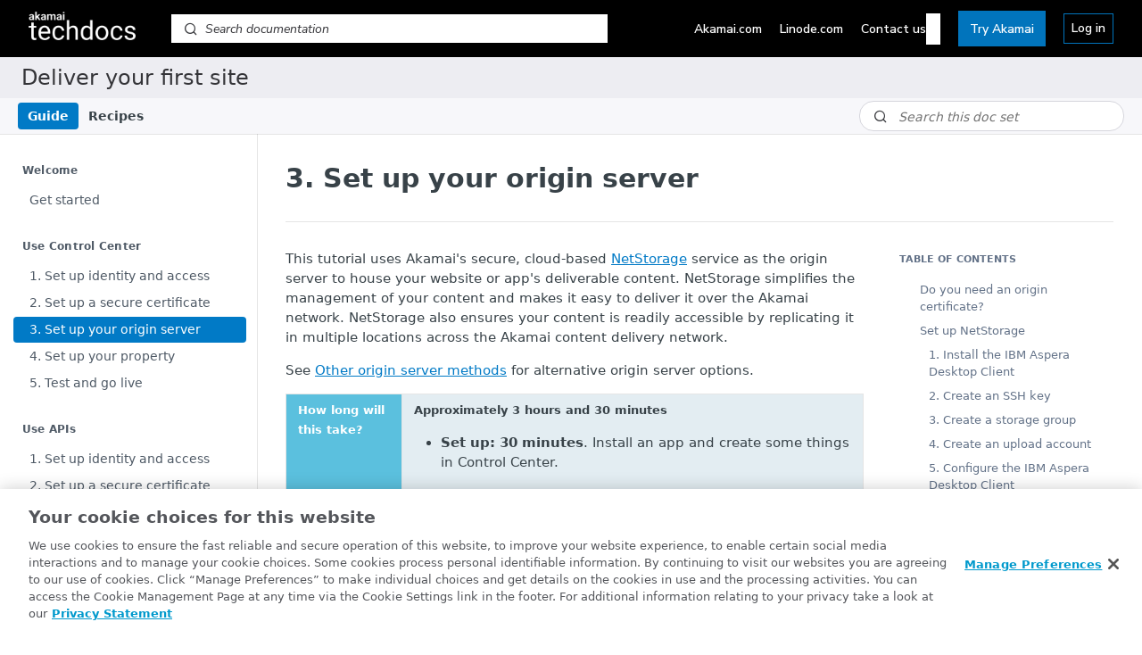

--- FILE ---
content_type: text/css
request_url: https://techdocs.akamai.com/assets/global/css/gbl_styles.min.css
body_size: 18151
content:
@keyframes animateright{0%{right:-300px;opacity:0}to{right:0;opacity:1}}:root{--icon-external-link:url('data:image/svg+xml,%3Csvg xmlns="http://www.w3.org/2000/svg"  viewBox="0 0 20 20"%3E%3Cg style="stroke:rgb(0, 153, 204);stroke-width:1"%3E%3Cline x1="5" y1="5" x2="5" y2="14" /%3E%3Cline x1="14" y1="9" x2="14" y2="14" /%3E%3Cline x1="5" y1="14" x2="14" y2="14" /%3E%3Cline x1="5" y1="5" x2="9" y2="5"  /%3E%3Cline x1="10" y1="2" x2="17" y2="2"  /%3E%3Cline x1="17" y1="2" x2="17" y2="9" /%3E%3Cline x1="10" y1="9" x2="17" y2="2" style="stroke-width:1.5" /%3E%3C/g%3E%3C/svg%3E');--icon-note:url("data:image/svg+xml,%3Csvg xmlns='http://www.w3.org/2000/svg' width='23' height='20' viewBox='0 0 23 20'%3E%3Cg id='surface1'%3E%3Cpath d='M7 3L7 4 6 4 6 17.5 16.9 17.5 16.9 4 16 4 16 3 18 3 18 18.5 5 18.5 5 3ZM8.5 14.4L8.5 15.3 7.6 15.3 7.6 14.4ZM15.3 14.4L15.3 15.3 9.5 15.3 9.5 14.4ZM8.5 12.3L8.5 13.3 7.6 13.3 7.6 12.3ZM15.3 12.3L15.3 13.3 9.5 13.3 9.5 12.3ZM8.5 10.4L8.5 11.4 7.6 11.4 7.6 10.4ZM15.3 10.4L15.3 11.4 9.5 11.4 9.5 10.4ZM8.5 8.4L8.5 9.3 7.6 9.3 7.6 8.4ZM15.3 8.4L15.3 9.3 9.5 9.3 9.5 8.4ZM13.2 0.7L13.2 2.3 15.1 2.3 15.1 5.2 7.9 5.2 7.9 2.3 9.8 2.3 9.8 0.7ZM12.7 1.3L10.3 1.3 10.3 3 8.6 3 8.6 4.6 14.3 4.6 14.3 3 12.7 3ZM12.7 1.3' style=' stroke:none;fill:rgb(27.45098%25,72.156863%25,85.490196%25)'/%3E%3C/g%3E%3C/svg%3E");--icon-tip:url("data:image/svg+xml,%3Csvg xmlns='http://www.w3.org/2000/svg' width='23' height='20' viewBox='0 0 23 20'%3E%3Cpath d='M13.1 16.5C13.4 16.5 13.6 16.7 13.6 17 13.6 17.3 13.4 17.5 13.1 17.5L10.4 17.5C10.2 17.5 9.9 17.3 9.9 17 9.9 16.7 10.2 16.5 10.4 16.5ZM13.7 14.8C14 14.8 14.2 15 14.2 15.3 14.2 15.6 14 15.8 13.7 15.8L9.8 15.8C9.5 15.8 9.3 15.6 9.3 15.3 9.3 15 9.5 14.8 9.8 14.8ZM11.8 2.2C13.8 2.2 15.1 2.9 16.1 4.5 17.2 6.1 17 8.6 15.5 11.7L14.9 13.8C14.8 14 14.6 14.1 14.4 14.1L9.1 14.1C8.9 14.1 8.7 14 8.7 13.8L8 11.8C6.6 8.6 6.3 6.1 7.4 4.5 8.5 2.9 9.7 2.2 11.8 2.2ZM11.8 3.3C10 3.3 9.1 3.7 8.2 5.1 7.4 6.3 7.6 8.4 8.9 11.4L9.5 13.1 14 13.1 14.6 11.3C15.9 8.4 16.1 6.3 15.3 5.1 14.4 3.7 13.5 3.3 11.8 3.3ZM5.5 10.3C5.7 10.1 6 10.1 6.2 10.3 6.4 10.5 6.4 10.8 6.2 11L5.4 11.8C5.2 12 4.9 12 4.7 11.8 4.5 11.6 4.5 11.3 4.7 11.1ZM18.1 10.3L18.8 11.1C19 11.3 19 11.6 18.8 11.8 18.6 12 18.3 12 18.1 11.8L17.3 11C17.1 10.8 17.1 10.5 17.3 10.3 17.5 10.1 17.9 10.1 18.1 10.3ZM19.4 7.2C19.7 7.2 19.9 7.4 19.9 7.7 19.9 8 19.7 8.2 19.4 8.2L18.4 8.2C18.1 8.2 17.8 8 17.8 7.7 17.8 7.4 18.1 7.2 18.4 7.2ZM5.2 7.2C5.5 7.2 5.7 7.4 5.7 7.7 5.7 8 5.5 8.2 5.2 8.2L4.1 8.2C3.8 8.2 3.6 8 3.6 7.7 3.6 7.4 3.8 7.2 4.1 7.2ZM18.1 3.4C18.3 3.2 18.6 3.2 18.8 3.4 19 3.6 19 3.9 18.8 4.1L18.1 4.9C17.9 5.1 17.5 5.1 17.3 4.9 17.1 4.7 17.1 4.4 17.3 4.2ZM5.4 3.4L6.2 4.2C6.4 4.4 6.4 4.7 6.2 4.9 6 5.1 5.7 5.1 5.5 4.9L4.7 4.1C4.5 3.9 4.5 3.6 4.7 3.4 4.9 3.2 5.2 3.2 5.4 3.4ZM5.4 3.4' style=' stroke:none;fill:rgb(72, 158, 73)'/%3E%3C/svg%3E");--icon-caution:url("data:image/svg+xml,%3Csvg xmlns='http://www.w3.org/2000/svg' width='23' height='20' viewBox='0 0 23 20'%3E%3Cpath d='M11.5 16.3C7.5 16.3 4.3 13 4.3 8.9 4.3 4.8 7.5 1.5 11.5 1.5 15.5 1.5 18.7 4.8 18.7 8.9 18.7 13 15.5 16.3 11.5 16.3ZM11.5 15.3C14.9 15.3 17.7 12.4 17.7 8.9 17.7 5.4 14.9 2.5 11.5 2.5 8.1 2.5 5.3 5.4 5.3 8.9 5.3 12.4 8.1 15.3 11.5 15.3ZM11.5 10.3C11.2 10.3 11 10 11 9.7L11 4.8C11 4.5 11.2 4.2 11.5 4.2 11.8 4.2 12 4.5 12 4.8L12 9.7C12 10 11.8 10.3 11.5 10.3ZM11.5 13C11.1 13 10.7 12.6 10.7 12.2 10.7 11.7 11.1 11.4 11.5 11.4 11.9 11.4 12.3 11.7 12.3 12.2 12.3 12.6 11.9 13 11.5 13ZM11.5 13' style=' stroke:none;fill:rgb(83.529412%25,60%25,0.392157%25)'/%3E%3C/svg%3E");--icon-warning:url("data:image/svg+xml,%3Csvg xmlns='http://www.w3.org/2000/svg' width='23' height='20' viewBox='0 0 23 20'%3E%3Cpath d='M11.9 2L19.1 16.8C19.3 17.1 19.1 17.6 18.7 17.6L4.3 17.6C3.9 17.6 3.7 17.1 3.9 16.8L11.1 2C11.2 1.6 11.8 1.6 11.9 2ZM11.5 3.4L5.1 16.5 17.9 16.5ZM11.6 14.1C11.9 14.1 12.2 14.4 12.2 14.7 12.2 15.1 11.9 15.4 11.6 15.4 11.2 15.4 10.9 15.1 10.9 14.7 10.9 14.4 11.2 14.1 11.6 14.1ZM11.5 7.3C11.8 7.3 12.1 7.5 12.1 7.9L12.1 12.7C12.1 13 11.8 13.3 11.5 13.3 11.2 13.3 10.9 13 10.9 12.7L10.9 7.9C10.9 7.5 11.2 7.3 11.5 7.3ZM11.5 7.3' style=' stroke:none;fill:rgb(75.294118%25,6.666667%25,18.039216%25)'/%3E%3C/svg%3E");--postman-btn:url("[data-uri]");--icon-expansion:url("[data-uri]");--icon-chevron-up:url("data:image/svg+xml;base64, [base64]");--icon-chevron-down:url("data:image/svg+xml;base64, [base64]");--icon-globe:url("data:image/svg+xml;base64, [base64]");--icon-user:url("data:image/svg+xml;base64, [base64]");--icon-close:url("data:image/svg+xml;base64, [base64]");--icon-hamburger:url("data:image/svg+xml;base64, [base64]");--td-hover-color:#009CDE;--td-primary-color:#0174BC;--td-secondary-color:#AFDEF8}.icon-maximize-2:before{content:""!important;background-image:var(--icon-expansion)!important;display:inline-block!important;width:24px;height:24px}.depdt{content:"09-16-2025"}blockquote[theme=📘] .callout-icon{background-image:var(--icon-note)}blockquote[theme=🚧] .callout-icon{background-image:var(--icon-caution);margin-top:1px!important}blockquote[theme=❗️] .callout-icon{background-image:var(--icon-warning)}blockquote[theme=👍] .callout-icon{background-image:var(--icon-tip);margin-top:1px!important}blockquote .callout-icon{font-size:0;width:21px;height:20px;display:block;margin-right:5px!important;background-position:center center}blockquote .callout-heading{margin-top:0!important;margin-bottom:0!important;margin-left:15px!important}blockquote .callout-heading p{margin-left:0}.useReactApp table th{position:-webkit-sticky;position:sticky;top:0;z-index:1;background:var(--table-head, #f6f8fa)}.useReactApp th:after,.useReactApp th:before{content:"";position:absolute;left:0;width:100%}.useReactApp th:before{top:-1px;border-top:1px solid var(--table-edges, #dfe2e5)}.useReactApp th:after{bottom:-1px;border-bottom:1px solid var(--table-edges, #dfe2e5)}.useReactApp .field-description ol ol,.useReactApp .markdown-body ol ol{list-style-type:lower-alpha!important}.useReactApp .field-description ul ol,.useReactApp .markdown-body ul ol{list-style-type:decimal!important}#ssr-main.att .rm-Article a.external-link:not([href*="portal.acdn.att.com"]):not([href*="techdocs.acdn.att.com"]):not([href*="*.akamaistatus.com"]):not([href*="customers.guardicore.com"]):not([href*="guardicore.zendesk.com"])::after,#ssr-main:not(.att) .rm-Article a.external-link:not([href*="control.akamai.com"]):not([href*="techdocs.akamai.com"]):not([href*="*.akamaistatus.com"]):not([href*="customers.guardicore.com"]):not([href*="guardicore.zendesk.com"])::after,.useReactApp #ssr-main.att .rm-Header-top+div a.external-link:not([href*="portal.acdn.att.com"]):not([href*="techdocs.acdn.att.com"])::after,.useReactApp #ssr-main:not(.att) .rm-Header-top+div a.external-link:not([href*="control.akamai.com"]):not([href*="techdocs.akamai.com"])::after{content:"";font-family:var(--fa-style-family, "Font Awesome 6 Pro", FontAwesome);font-weight:400;font-style:normal;display:inline-block;text-decoration:none;padding-left:2px;font-size:.55em;vertical-align:super}.modal-wrapper::after{font-family:var(--fa-style-family, "Font Awesome 6 Pro", FontAwesome)}.modal-wrapper::after,.useReactApp #ssr-main:not(.att) a[href*="control.akamai.com"]::after,.useReactApp #ssr-main:not(.att) a[href*="customers.guardicore.com"]::after,.useReactApp #ssr-main:not(.att) a[href*="guardicore.zendesk.com"]::after{content:"";font-family:"custom";font-weight:400;font-style:normal;display:inline-block;text-decoration:none;padding-left:2px;font-size:.75em;vertical-align:super}.useReactApp .att a[href*="customers.guardicore.com"]::after,.useReactApp .att a[href*="guardicore.zendesk.com"]::after,.useReactApp .att a[href*="portal.acdn.att.com"]::after{content:"";font-family:"custom";font-weight:400;font-style:normal;display:inline-block;text-decoration:none;padding-left:2px;font-size:.75em;vertical-align:super}.useReactApp i.icon:not(.icon-trash2):not(.icon-edit){display:none!important}.useReactApp .clickable-triangle{cursor:pointer}.useReactApp .triangle{display:inline-block;margin:0 5px;vertical-align:middle}.useReactApp .triangle-right{width:5px;height:10px;margin-right:10px;border-left:solid 5px #4c555a;border-bottom:solid 5px transparent;border-top:solid 5px transparent}.useReactApp .triangle-bottom{width:10px;height:5px;border-top:solid 5px #4c555a;border-left:solid 5px transparent;border-right:solid 5px transparent}.useReactApp .markdown-body table td,.useReactApp .markdown-body table th{vertical-align:top!important}.useReactApp .rm-Changelog .DateLine,.useReactApp .rm-Playground .rm-TryIt,.useReactApp a.rm-Header-bottom-link i{display:none!important}.useReactApp .rm-Sidebar-heading{text-transform:inherit!important}.hub-sidebar-content,.rm-Changelog,.useReactApp .rm-ReferenceMain{margin-bottom:3rem!important}.useReactApp .hub-sidebar{padding-bottom:20px!important}@media only screen and (max-width:876px){.hub-sidebar,.useReactApp .rm-Article{margin-bottom:4rem!important}.useReactApp .rm-Playground{margin-bottom:2rem!important}.useReactApp .rm-Changelog{margin-bottom:6rem!important}.useReactApp .hub-sidebar{padding-bottom:0!important}}.icon-changelog,.icon-recipes,.icon-references,.useReactApp .icon-guides,a i.undefined,div.proj-docsearch-wrapper .rm-SearchToggle,footer.AppFooter.rm-Banners{display:none!important}.useReactApp a.rm-Header-bottom-link i+span{margin-left:0!important}.useReactApp a.rm-Header-bottom-link.external-link:focus{box-shadow:none!important;border:0!important}.useReactApp div[class*=Header-left_mobile] div[class^=Header-left-nav]{color:#4c555a!important}.useReactApp .status-code{width:100%;display:inline-block;height:100%;line-height:15px;background-repeat:no-repeat;vertical-align:middle;margin-right:7px}.useReactApp .server-type{background:var(--icon-warning);width:20px;height:17px;margin-bottom:3px}.useReactApp .info-type{background-color:#ffde00}.useReactApp .error-type{background:var(--icon-caution);width:20px;height:17px;margin-bottom:4px}.useReactApp #hub-sidebar>h1{font-size:1.5em}.useReactApp .projName{margin-left:15px}.useReactApp .goog-te-gadget .goog-te-combo{margin:unset!important;border:0!important;color:#0174bc!important;font-size:14px!important;font-weight:400!important;line-height:20px!important;cursor:pointer!important;background:var(--icon-chevron-up) no-repeat 95% 50%!important;-moz-appearance:none;-webkit-appearance:none;appearance:none}#ssr-main.att .PageThumbs,.useReactApp .goog-te-gadget>span{display:none}.useReactApp .indent--0{margin-left:2em!important}.useReactApp .indent--1{margin-left:4em!important}.useReactApp .indent--2{margin-left:6em!important}.useReactApp .rm-Sidebar-link button{margin-right:8px}.useReactApp .rm-Sidebar-link button .icon-chevron-rightward{font-weight:bolder;margin-left:2px}.useReactApp .rm-Sidebar-link button:not([aria-expanded=true]) .icon-chevron-rightward{line-height:21px}.useReactApp .rm-Sidebar-link>span{align-items:flex-start!important}.useReactApp .rm-Sidebar-link>span>span:only-child{margin-left:8px!important}.useReactApp .rm-Sidebar-link .icon-chevron-rightward{justify-content:center!important}.useReactApp .rm-Sidebar-list li.subnav-expanded a:not(.childless):not(.active){background:var(--Sidebar-link-background)!important;color:var(--Sidebar-link-color)!important;margin-bottom:2px!important}.useReactApp .rm-Sidebar-list li ul a{border-left:2px solid #017ac6!important;border-top-left-radius:unset;border-bottom-left-radius:unset;margin-left:25px!important}.useReactApp .rm-Sidebar-list li.subnav-expanded .rm-Sidebar-list li:not(:first-child){margin-top:0!important}.useReactApp .rm-Sidebar-link.active{color:#fff!important;background-color:#017ac6!important}.useReactApp .rm-Sidebar-heading{font-weight:700!important}.useReactApp .rm-Header .rm-Header-top .rm-Container{margin:0!important;max-width:100%!important;min-height:80px!important}.useReactApp .rm-Logo:not(a[class^=MobileFlyout-logo]){margin-left:1rem}.useReactApp div[class=Header-right]{margin-right:1rem}.useReactApp .rm-Logo:not(a[class^=MobileFlyout-logo]) .rm-Logo-img{height:46px}.rm-Header-top{background-color:#f4f5f4!important}.useReactApp div[class^=Header-bottom]{background-color:#e2e5e6!important}.useReactApp .rm-SearchToggle,div[class*=Header-search_feather]{background:#e2e5e6!important;border:0!important;box-shadow:none!important}.useReactApp .branding-footer{background-color:#f4f5f4;width:100%!important;min-height:3rem!important;bottom:0}.useReactApp .evenly-flex-wrap{display:flex;justify-content:space-between;flex-wrap:wrap}.useReactApp .b-links{padding-left:2rem}.useReactApp .b-links span{font-size:14px;margin:0 1rem;white-space:nowrap}.useReactApp .b-links span a{white-space:nowrap}.useReactApp .b-copy{font-size:14px;text-align:center;margin:0 1rem 1rem;padding-right:2rem}.useReactApp .pt-1{padding-top:1rem}.useReactApp .hub-footer{position:initial!important;flex-shrink:0!important}#ssr-main{flex:1 0 auto!important}body{display:flex!important;flex-direction:column!important;min-height:100vh!important}.useReactApp .PageThumbs-helpful{border:0!important;font-size:16px!important}.useReactApp .PageThumbs-helpful span{font-size:16px!important}.useReactApp .PageThumbs-helpful .t-up:hover{color:#33a58d!important}.useReactApp .PageThumbs-helpful .t-down:hover{color:#dc5f6a!important}.useReactApp a[class^=TutorialModal-Col-More],.useReactApp button[class*=TutorialHero-Col-Button] span,.useReactApp div[class^=TutorialCard-Steps]{text-transform:lowercase}.useReactApp a[class^=TutorialModal-Col-More]:first-letter,.useReactApp button[class*=TutorialCard-Button]:first-letter,.useReactApp button[class*=TutorialHero-Col-Button] span:first-letter{text-transform:uppercase}.useReactApp button[class*=TutorialCard-Button]{text-transform:lowercase;display:block!important}.useReactApp .hub-reference-right code{background:#564b3f!important;color:#de935f!important}.ch-release-note{font-size:13px;color:var(--color-link-primary)}.ch-release-note:hover{cursor:pointer}.rm-Changelog div[class*=ChangelogPostExcerpt] .markdown-body ol,.rm-Changelog div[class*=ChangelogPostExcerpt] .markdown-body p,.rm-Changelog div[class*=ChangelogPostExcerpt] .markdown-body ul{overflow:hidden;text-overflow:ellipsis;display:-webkit-box;-webkit-box-orient:vertical;-webkit-line-clamp:2;line-height:1.5;max-height:1.5*2}@font-face{font-family:"custom";src:url([data-uri])format("woff")}a[href*=".com/account-protector"]::after,a[href*=".com/answerx-cloud"]::after,a[href*=".com/api-security"]::after,a[href*=".com/app-api-protector"]::after,a[href*=".com/app-api-protector-hybrid"]::after,a[href*=".com/billing-app"]::after,a[href*=".com/bot-man"]::after,a[href*=".com/brand-protector"]::after,a[href*=".com/china"]::after,a[href*=".com/client-lists"]::after,a[href*=".com/client-side-protect-compliance"]::after,a[href*=".com/content-protector"]::after,a[href*=".com/delivery-policy-mgr"]::after,a[href*=".com/delivery-security-practices"]::after,a[href*=".com/domain-explorer"]::after,a[href*=".com/edge-hostnames"]::after,a[href*=".com/iam"]:not([href*=".com/iam-api"]):not([href*=".com/iam-user-admin"]):not([href*=".com/iam-allowlist"])::after,a[href*=".com/initial-aap-setup"]::after,a[href*=".com/kona-site-defender"]::after,a[href*=".com/log-data-localization"]::after,a[href*=".com/log-delivery"]::after,a[href*=".com/media-analytics-plugins"]::after,a[href*=".com/native-app-traffic-protect-sdk"]::after,a[href*=".com/network-cloud-firewall"]::after,a[href*=".com/page-integrity-mgr"]::after,a[href*=".com/segmentation"]::after,a[href*=".com/web-app-protector"]::after,a[href*="cloud.linode.com"]::after,a[href*="login.linode.com"]::after{content:""!important;font-family:"custom";font-weight:400;font-style:normal;display:inline-block;text-decoration:none;padding-left:2px;font-size:.75em;vertical-align:super}.rm-ReferenceMain button[class*=Param-expand-button]{text-transform:none!important}span.auth+section{margin-top:8px}span.cm-s-neo{color:#384248}.rm-whiteLbl,form.response div[class^=Param-required]{display:none}.rm-visibility-hidden{visibility:hidden}.rm-visibility-show{visibility:visible}.AkaRecipe-Button{margin-top:12px;margin-bottom:12px;overflow:hidden;position:relative;border:var(--border-width, 1px) solid rgba(0,0,0,.1);border-radius:var(--border-radius-lg, 7.5px);display:inline-flex;flex-direction:column;-webkit-box-orient:vertical;-webkit-box-direction:normal;cursor:pointer;padding:10px;min-width:230px;transition:box-shadow .3s cubic-bezier(.16,1,.3,1),-webkit-box-shadow .3s cubic-bezier(.16,1,.3,1)}.AkaRecipe-Title{color:#4f5a66;display:-webkit-box;display:-ms-flexbox;font-size:14px;font-weight:600;line-height:1.1}a.AkaRecipe-Link{font-size:12px;text-decoration:none!important}a.AkaRecipe-Link::after,footer a[href*="cloud.linode.com"]::after,footer a[href*="control.akamai.com"]::after{content:unset!important}a.AkaRecipe-Link,a.AkaRecipe-Link:hover{color:var(--minimumGray)}a.AkaRecipe-Link i{color:inherit;margin-left:1px;position:relative;top:1px}span.Toggle-label{white-space:normal!important}.rm-ParamContainer .field-description ul li{font-size:13px}div#ot-sdk-btn-floating.ot-floating-button{bottom:-48px!important}#ot-sdk-btn-floating .ot-floating-button__back.custom-persistent-icon,#ot-sdk-btn-floating .ot-floating-button__front.custom-persistent-icon{right:calc(100px - 100vw)!important;bottom:100px!important}.postman-run-button{display:block!important;background:var(--postman-btn);border-radius:4px;cursor:pointer;height:32px;border:0;width:123px;margin-top:8px}.modal-wrapper{display:none;position:fixed;z-index:5000;left:0;top:0;bottom:0;width:100%;height:100%;overflow:hidden;background:rgb(0,0,0,.6)}.modal-content{background-color:#fff;z-index:5000;top:25%;left:30%;position:fixed;max-height:90%;padding:20px;border:0 solid #4c555a;width:40%;border-radius:4px;transition:all .9s ease-in-out}.modal-content p{color:#54565b!important;font-weight:500!important;font-size:14px!important;line-height:1.5em;padding-left:4px}.modal-action,.modal-heading{text-align:center}.modal-btn{background-color:#09c;border-color:#09c;border-width:0;border-radius:4px;color:#fff;min-width:72px;padding:10px 8px;letter-spacing:.05em;line-height:1.2;font-size:.8em;font-weight:500}.modal-btn:hover{cursor:pointer;background-color:rgb(0,153,204,.9)}.modal-heading p{font-size:18px!important;margin-bottom:8px;margin-top:2px;color:#f93!important}#ReferencePlayground{max-width:500px}.ServerVars-url-wrapper{overflow-x:hidden!important}@media only screen and (max-width:768px){#ReferencePlayground{max-width:100vw!important}}.rm-Header-top::after{background:#017ac6;padding-left:2.8rem;width:-webkit-fill-available;width:fill-available;width:-moz-available;height:46px!important;background:#ededf2!important;padding:0 24px!important;align-items:center!important;color:#343438!important;font-size:24px!important;font-weight:500!important;display:flex;line-height:16px}a.rm-Header-bottom-link.active{background:#017ac6!important;color:#fff!important}div.rm-Header-bottom nav>div:first-child button,div.rm-Header-bottom nav>div:first-child button:hover{border:1px solid #017ac6;box-shadow:0 0 0 3px rgba(1,122,198,.25)}th{background-color:#a1c9f2!important}tr:nth-child(even){background-color:#fff!important}tr:not(:first-child){background-color:#fff!important}td[colspan]{background-color:#f8f8f8!important}div.proj-docsearch-wrapper div.rm-SearchToggle-shortcut{font-size:14px;margin-left:8px;color:#3a3b3f}div.proj-docsearch-wrapper .rm-SearchToggle-icon{color:#3a3b3f;transform:none!important}div.proj-docsearch-wrapper{display:flex;align-items:center;background:#fff;padding-left:15px;border-radius:16px;width:280px;height:32px;border:1px solid #d6d6dd}div.proj-docsearch-bar Input,div.proj-docsearch-bar input.Input:focus{border:0;-webkit-box-shadow:none;box-shadow:none;height:32px}div.proj-docsearch-bar Input::-webkit-input-placeholder{font-weight:300;font-size:14px;font-style:italic;color:#737373}div.proj-docsearch-bar Input::-moz-placeholder{font-weight:300;font-size:14px;font-style:italic;color:#737373}div.proj-docsearch-bar Input::-ms-input-placeholder{font-weight:300;font-size:14px;font-style:italic;color:#737373}.tab{padding:10px 20px;background-color:#e1e5e6;cursor:pointer;margin-right:10px}.tab.active{background-color:#f1f1f1}.tab-content .tab-contents{display:none;padding:0}.tab-content .tab-contents.show{display:block}.deprecated{background:var(--shale)}.beta,.deprecated,.la{border-radius:var(--border-radius);color:var(--light-gray);font-family:var(--font-family);font-size:10px;font-weight:var(--font-weight-bold);padding:1px var(--xs);box-shadow:var(--box-shadow-pill);vertical-align:text-bottom;display:inline-block}.beta{background:var(--yellow)}.la{background:#d67229}span[class^=VersionBadge]{padding:1px 5px!important}div[class*=AccordionMultiSchema-label]{text-transform:none!important}.rm-Changelog article.rm-Changelog-post>div{flex-direction:column}.rm-Changelog article.rm-Changelog-post>div span:nth-child(2){width:180px;white-space:normal;text-align:left}.rm-Changelog a.all-notes{margin-top:0}.App .markdown-body .variable-underline{border-bottom:0!important;cursor:auto!important}span.pill{color:transparent;font-size:.1em;transform:scale(10)}span.super-text,span.toc-beta{vertical-align:super!important;font-size:12px!important}span.toc-beta{font-size:8px!important}.rm-APIAuth-login,.rm-PlaygroundResponse footer .APIResponse-action-button{display:none}.content-body ol ol>li,.content-body ul ol>li,.content-body ul ul>li,.content-body ul>li,.content-bodyol ul>li{margin-bottom:15px}.content-body ol ol,.content-body ol ul,.content-body ul ol,.content-body ul ul{margin-top:15px!important}.rm-SuggestionDiff,.rm-SuggestionsEditor,main{margin-top:64px}#ssr-main{margin-bottom:64px}.rm-Header{background:#000!important;top:64px}.rm-Header-top .rm-Container.rm-Container_flex,.td-mobile{display:none}.rm-Header-top{border-bottom:unset!important;padding:unset!important;min-height:unset!important}.td-header-left a.rm-Logo{padding-right:40px}.rm-Logo-img{width:120px!important;height:32px!important}nav.td-header-nav{justify-content:space-between;padding:12px 32px;gap:12px;top:0;position:absolute;background:#000;width:-webkit-fill-available;width:-moz-available;width:fill-available;font-family:"Nunito Sans"!important}.td-header-left,.td-header-right,.td-nav-btns,.td-nav-links,nav.td-header-nav{display:flex;align-items:center}.td-link:not(:last-child),.td-nav-links{padding-right:20px}.td-nav-links .td-link a{padding:8px 0}.td-nav-btns .td-link a:not(.td-try-akamai) span:hover,.td-nav-links .td-link a:hover{color:#afdef8}.td-link a:hover,.td-link button:hover,.td-search-flyout .rm-SearchToggle-placeholder:hover{cursor:pointer}.td-try-akamai{background:#0174bc;padding:8px 12px;border:1px solid #0174bc;display:block}.td-icon-hover,.td-mobile .td-icon.td-icon-menu{background-color:var(--td-hover-color)!important}.td-icon-close:hover{background-color:var(--td-hover-color)}.td-try-akamai:hover{background:var(--td-hover-color)}.td-login{background:#000;padding:8px;border:1px solid #0174bc;display:flex;max-width:200px}.td-login .td-login-text,.td-nav-links .td-link a,.td-try-akamai span{color:#fff;text-align:center;font-size:14px;font-style:normal;font-weight:600;line-height:16px;text-wrap:nowrap}.td-login .td-login-text{text-wrap:wrap;overflow-wrap:anywhere;overflow:hidden;text-overflow:ellipsis;display:-webkit-box;-webkit-box-orient:vertical;-webkit-line-clamp:1;max-height:16px}.td-search-flyout .docsearch-wrapper{display:flex;align-items:center;background:#fff;padding:0 14px;width:36vw;height:32px}.td-search-flyout .docsearch-bar{width:100%}.td-search-flyout .rm-SearchToggle-icon{color:#3a3b3f;transform:none!important}.td-search-flyout .rm-SearchToggle-placeholder{font-size:24px;display:none}.td-search-flyout .docsearch-bar input,.td-search-flyout .docsearch-bar input.Input:focus{border:0;padding-left:8px;padding-right:8px;border-radius:unset;-webkit-box-shadow:none;box-shadow:none;height:32px;width:inherit}.td-search-flyout div.docsearch-bar input::-webkit-input-placeholder{font-weight:400;color:#343438;font-style:italic;font-size:14px;line-height:16px}.td-search-flyout div.docsearch-bar input::-moz-placeholder{font-weight:400;color:#343438;font-style:italic;font-size:14px;line-height:16px}.td-search-flyout div.docsearch-bar input::-ms-input-placeholder{font-weight:400;color:#343438;font-style:italic;font-size:14px;line-height:16px}.td-icon{padding:8px;mask-position:center;mask-repeat:no-repeat;mask-size:100% 100%;background-color:#fff}.td-icon-nav-up{mask-image:var(--icon-chevron-up)}.td-icon-down{mask-image:var(--icon-chevron-down)}.td-icon-close{background-color:#3d3d42;mask-image:var(--icon-close);margin-left:-8px}.td-icon-menu{mask-image:var(--icon-hamburger)}.td-mobile .td-icon-close{background-color:#fff}.td-mobile-nav-icons{display:none;text-align:center;justify-content:center;align-items:center}.td-mobile-nav-icons .icon-search1{font-size:24px;color:#fff;margin-right:4px}.td-mobile-nav-icons .icon-search1.td-active{color:var(--td-hover-color)!important}.td-mobile-nav-icons .td-icon-menu{width:16px;height:16px}.td-contact-dropdown-content a.td-drop-link:hover,.td-contact:hover .td-icon-down,.td-contact:hover .td-icon-nav-up,.td-login-dropdown-content a.td-drop-link:hover{background-color:#afdef8}.td-login .td-icon-nav-up{margin-left:8px}.td-contact-dropdown,.td-login-dropdown{display:block;position:relative}.td-contact-dropdown-content,.td-login-dropdown-content{display:none;position:absolute;width:100%;min-width:125px;background:#fff;box-shadow:0 2px 8px 0 rgba(58,59,63,.18);padding:4px 0;right:0;z-index:999}.td-contact-dropdown-content{margin-top:4px}.td-login-dropdown-content{margin-top:12px}.td-contact-dropdown-content a.td-drop-link,.td-login-dropdown-content a.td-drop-link{display:flex;padding:8px 12px;align-items:flex-start;align-self:stretch;color:#343438!important;font-size:14px;font-style:normal;font-weight:400;line-height:16px}.td-user-icon{mask-image:var(--icon-user);margin-left:unset;margin-right:4px}.td-login .td-user-icon,.td-sidebar a.rm-MobileFlyout-item[href="https://community.akamai.com/"],.td-sidebar a.rm-MobileFlyout-item[href="https://training.akamai.com/learn"],.td-sidebar a.rm-MobileFlyout-item[href="https://www.akamai.com/global-services/support"],.td-sidebar select+hr{display:none}html:not(.userLoggedIn) .td-login-dropdown-content{display:none!important}.td-animate-right{position:relative;animation:animateright .2s}.td-login{position:relative}.td-login::before{content:""}.td-login::after,.td-login::before{--tt-scale:0;position:absolute;bottom:-32px;right:0;transform:translateX(2px) translateY(8px) scale(var(--tt-scale))}.td-login::before{content:attr(data-tooltip);color:#fff;padding:6px;border-radius:2px;text-align:center;font-size:12px;font-weight:600;line-height:16px;font-feature-settings:"clig"off,"liga"off;width:max-content;background:#343438}.td-login:hover::after,.td-login:hover::before{--tt-scale:1;z-index:9999}.td-login::after{content:"";transform:translate(-8px,-20px) scale(var(--tt-scale));border:8px solid transparent;border-bottom-color:#343438}.rm-SearchToggle,div[class*=Header-search_feather],div[class^=Header-bottom].rm-Header-bottom{background:#f7f7fa!important}@media only screen and (max-width:1024px){.td-link:not(:last-child),.td-nav-links{padding-right:10px}.td-user{display:none}}@media only screen and (min-width:821px) and (max-width:1000px){.td-search-flyout .docsearch-wrapper{width:26vw}}@media only screen and (min-width:821px){.td-mobile{display:none!important}}@media only screen and (max-width:820px){#hub-sidebar.rm-Sidebar{z-index:9999}.rm-Header{top:62px}.td-mobile-nav-icons .icon-search1,.td-nav-btns,.td-nav-links,.td-sidebar a.rm-Logo,.td-sidebar-item.td-logout,.td-user-icon{display:none}.td-icon-close{margin-left:4px}nav.td-header-nav{padding:12px 32px}.td-search-flyout .docsearch-wrapper{width:60vw}.td-mobile-login,.td-mobile-nav-icons,.td-sidebar,html.userLoggedIn .td-sidebar-item.td-logout{display:flex}.td-user{display:inline}.td-sidebar{position:fixed;right:0;top:0;width:320px;height:calc(100vh - 32px);padding:16px;background:#343438;flex-direction:column;align-items:flex-start;gap:16px;z-index:999;overflow-y:auto;overflow-x:hidden}.td-sidebar-item{display:flex;justify-content:center;align-items:center}.td-sidebar-item:first-of-type{align-self:end;justify-content:end;margin-right:16px}.td-sidebar-item:last-of-type{margin-bottom:16px}.td-sidebar-item:nth-of-type(2){align-self:stretch}.td-sidebar-item a{color:#fff;font-size:18px;font-style:normal;font-weight:600;line-height:16px}.td-sidebar-item .td-try-akamai{padding:12px 16px;width:100%;text-align:center;font-size:16px}.td-mobile .td-sidebar hr{border:1px solid #696970;width:100%}.td-mobile-contact{flex-direction:column;align-items:flex-start;gap:20px}.td-mobile-contact span{font-size:18px;color:#c2c2ca}.td-mobile-contact a,.td-sidebar-item.td-logout a{font-size:16px}.td-sidebar .NavItem-item1gDDTqaXGhm1{color:#fff;background-color:unset;padding:unset}}@media only screen and (max-width:676px){.td-search-flyout .docsearch-wrapper{width:56vw}}@media only screen and (max-width:610px){.td-header-left a.rm-Logo{padding-right:32px}}@media only screen and (max-width:548px){.td-search-flyout .docsearch-wrapper{width:50vw}}@media only screen and (min-width:481px){div.td-search-flyout{display:block!important}}@media only screen and (max-width:480px){.td-search-flyout .docsearch-bar input,.td-search-flyout .docsearch-bar input.Input:focus,.td-search-flyout .docsearch-wrapper{width:-webkit-fill-available;width:-moz-available;width:fill-available}.td-search-flyout{z-index:999}.td-search-flyout .docsearch-wrapper{top:61px;left:0;position:absolute;background-color:#343438;padding:16px}.td-search-flyout,.td-search-flyout .icon-search1{display:none}.td-mobile-nav-icons .icon-search1{display:block}.td-icon-close{margin-left:-24px}.rm-Header-top::after{line-height:20px}}@media only screen and (max-width:430px){nav.td-header-nav{padding:12px 16px}.td-sidebar{width:300px}#ssr-main{margin-bottom:240px}}@media only screen and (max-width:375px){.td-sidebar{width:280px}}@media only screen and (max-width:320px){.td-sidebar{width:220px}}img[class*=PageNotFound]{content:url(https://techdocs.akamai.com/assets/akamai-techdocs-logo.png)}body>footer:not([class]){font-family:"Nunito Sans"!important;position:absolute;bottom:0;width:100%}.td-text{font-size:14px;font-style:normal;font-weight:400;line-height:20px}.td-footer{align-items:center;justify-content:space-between;height:48px;padding:0 32px}.td-footer-left{display:flex;gap:32px}.td-globe{mask-image:var(--icon-globe);background-color:#009cde}.td-language{display:flex;align-items:center;gap:4px}.td-icon-down{background-color:#009cde}.td-footer-links a,.td-footer-right p,.td-language span+span{font-size:14px;font-style:normal;font-weight:400;line-height:20px}.td-footer-links a,.td-language span+span{color:#0174bc;text-wrap:nowrap}.td-footer-links a:hover,.td-language span+span:hover{color:#009cde}.td-footer-links{display:flex;gap:32px}.td-footer-right p{color:#343438}@media only screen and (max-width:1366px){.td-footer-left,.td-footer-links{gap:16px}}@media only screen and (max-width:1140px){.td-footer{flex-direction:column}}@media only screen and (max-width:1024px){.td-footer-links a,.td-language span+span{text-wrap:unset}}@media only screen and (min-width:431px) and (max-width:548px){.td-footer-left{flex-direction:column}}@media only screen and (max-width:430px){.td-footer,.td-footer-left,.td-footer-links{display:flex;flex-direction:column;justify-content:flex-end;align-items:flex-start;gap:16px}.td-footer{padding:0 16px}.td-footer-links a,.useReactApp .goog-te-gadget .goog-te-combo{font-size:16px!important}.td-icon.td-globe{margin-left:unset}}.td-header-nav.td-extra{display:flex}.sticky{overflow:unset!important}.sticky-overflow{overflow-y:auto;max-height:700px;position:relative}.useReactApp .rm-Sidebar-link>span>span{margin-left:8px!important}[class*=Sidebar-link-externalIcon]{margin-right:8px!important}.att img.rm-Logo-img{width:unset!important}.att .td-footer-links:first-of-type>a:not(.td-language):not(.td-att),.att .td-footer-links:first-of-type>a:not([class]),.att .td-footer-links:last-of-type,.att .td-footer-right,.att .td-mobile hr,.att .td-nav-links,.att .td-search-flyout,.att .td-try-akamai{display:none!important}.att .td-login::before{content:attr(data-att-tooltip)}.auth{font-family:var(--font-family);word-break:break-word}

--- FILE ---
content_type: application/x-javascript
request_url: https://techdocs.akamai.com/assets/global/js/gbl_script.min.js
body_size: 10468
content:
window.varStore={isReactApp:document.documentElement.classList.contains("useReactApp"),isATT:window.location.href.indexOf("acdn.att.com")>=0,projName:window.location.pathname.split("/",2)[1],depDt:"23-10-2026",postmanKVStore:{info:"akam_pm_info"}},window.userDetails=window.userDetails||{};var zwspObjArr=Object.keys(zwspObj),strObjArr=Object.keys(strObj),onlyAuthHelpTxt=["aura-secret-mgmt","aura-lcdn-services","aura-network-policy","aura-lcdn-mapping","aura-log-streaming","aura-infrastructure","aura-lcdn-deployment","aura-lcdn-content-delivery","aura-lcdn-content-control","linode-api","cloudtest"];const{projName:projName}=window.varStore;function timeOutExec(func,time=500){"function"==typeof func&&setTimeout(func,time)}function fnArgsCall(...funcs){funcs.forEach(x=>"function"==typeof x&&x())}function customFooter(){if(document.querySelector("footer .td-footer"))return;const ftr=`<div class="td-footer" style="display: none;" data-nosnippet>\n  <div class="td-footer-left">\n    <div class="td-footer-links">\n      <div class="td-language">\n        <span class="td-icon td-globe"></span>\n\t\t\t\t<div id="google_translate_element"></div>\n\t    </div> \n    \t<a href="https://www.akamai.com/legal" target="_blank" rel="noopener">Legal & privacy</a>\n    \t<a href="https://techdocs.akamai.com/home/page/manage-cookie-preferences" class="td-att" target="_blank" rel="noopener">Cookie settings</a>\n    \t<a href="https://www.akamaistatus.com" target="_blank" rel="noopener">Akamai Status</a>\n    </div>\n    <div class="td-footer-links">\n    \t<a href="https://community.akamai.com/customers/s/?language=en_US" target="_blank" rel="noopener">Community</a>\n    \t<a href="https://training.akamai.com/learn" target="_blank" rel="noopener">Training</a>\n    \t<a href="https://control.akamai.com/apps/home-page/#/home" class="skiptranslate" target="_blank" rel="noopener">Control Center</a>\n    \t<a href="https://cloud.linode.com/linodes" class="skiptranslate" target="_blank" rel="noopener">Cloud Manager</a>\n    </div>\n  </div> \n  <div class="td-footer-right">\n    <p class="skiptranslate">© <span id="td-date">${(new Date).getFullYear()}</span> Akamai Technologies</p>\n  </div>\n</div>`;document.querySelector("body > footer:not([class])").innerHTML=ftr}function removeItems(){var rm,topNav;!function(){let sEdits,header=document.querySelector("#content-head");header&&(sEdits=header.querySelectorAll(".suggestEdits")[0]),sEdits&&sEdits.parentElement.remove()}(),rm=["Support","Community","Training"],(topNav=document.querySelectorAll(".rm-Header-top-link"))&&topNav.forEach(x=>rm.includes(x.text)&&x.remove()),document.querySelectorAll(".PageThumbs").forEach(x=>x.remove())}function isExternal(src){if(!src||src.startsWith("/")||src.startsWith("#"))return!1;const tdLinks=src.startsWith(window.location.origin);return!(!tdLinks||!src.endsWith(".pdf")&&!src.includes(".pdf#"))||!tdLinks}function isPrivateLink(href,privateProjects){return privateProjects.some(privateProject=>href.includes(privateProject))}function openNewTab(){$("a[href]:not(.external-link)").each(function(){var a=$(this),src=a.attr("href");isExternal(src)&&!isPrivateLink(src,privateProjects)&&(a.attr("target","_blank"),a.addClass("external-link"))})}function collapsibleTableRows(){$("table").each(function(i,t){var colLength=$(this).children().first().children().first().children().length,tRows=$(this).children().find("tr");tRows.each(function(j,tRow){if(j!==tRows.length-1){var rowChilds=$(this).children(),len=0;rowChilds.length&&rowChilds.each(function(k,tCell){""===$(this).html()&&(len+=1)}),len===rowChilds.length-1&&""!==$(rowChilds[0]).html()&&($(this).addClass("expand"),rowChilds.first().siblings().remove().wrapInner("<span>"),rowChilds.prepend('<span class="triangle triangle-bottom"></span>').wrapInner('<span class="clickable-triangle"></span>'),tRow.firstElementChild.setAttribute("colspan",colLength),tRow.firstElementChild.style.fontWeight="600")}})})}function indentWidgets(){$("blockquote, div.CodeTabs, div.rdmd-table, span.img").each(function(){var element=$(this),previous=$(this).prev(),previousTagName=previous.prop("tagName");if(previousTagName&&["ol","ul"].indexOf(previousTagName.toLocaleLowerCase())>=0){var prevLastInnerListLength=0,indent=previous.find("ul, ol").length,prevHasInnerListLength=element.prev("ol, ul").children().has("ol, ul").length;prevHasInnerListLength&&(prevLastInnerListLength=element.prev("ol, ul").children().last().has("ol, ul").length),prevHasInnerListLength!==prevLastInnerListLength&&(indent-=1),element.addClass("indent--"+indent)}if(!indent&&previous&&previous.attr("class")){var prevHasIndent=previous.attr("class").match(/indent--\d/g);prevHasIndent&&element.addClass(prevHasIndent[0])}})}function addErrors(){$(".rm-Sidebar-link > span").each(function(){var parentCode=$(this).children().first().text(),iconClass=/^5[0-9]{2}$/.test(parentCode)?"server-type":null;if(iconClass=/^4[0-9]{2}$/.test(parentCode)?"error-type":iconClass){var icon=$(`<span class="status-code ${iconClass}"></span>`);$(this).prepend(icon)}})}function tableOfContents(){$(".rm-Sidebar-link").each(function(){var onlySpan=$(this).children().children();1===onlySpan.length&&(onlySpan[0].style.marginLeft="8px")})}function votingSection(notExec=!1){!notExec&&document.querySelectorAll(".PageThumbs-button").forEach(x=>{x.firstElementChild.classList.contains("icon-thumbs-up-2")&&x.classList.add("t-up"),x.firstElementChild.classList.contains("icon-thumbs-down1")&&x.classList.add("t-down")})}function hideTryIt(){document.querySelectorAll(".rm-PlaygroundResponse code:not(.HTTPStatus)").forEach(x=>x.parentElement.style.display="none")}function openTab(){const tabDivs=document.querySelectorAll(".tab");tabDivs.forEach((tabDiv,index)=>{tabDiv.addEventListener("click",()=>{tabDivs.forEach(div=>{div.classList.remove("active")}),tabDiv.classList.add("active");document.querySelectorAll(".tab-contents").forEach(contentDiv=>{contentDiv.style.display="none"});const contentId=`tab${index+1}`,correspondingContentDiv=document.getElementById(contentId);correspondingContentDiv&&(correspondingContentDiv.style.display="block")})})}function readMore(){!document.querySelectorAll(".ch-release-note").length&&document.querySelectorAll(".rm-Changelog div[class*='ChangelogPostExcerpt']").forEach(post=>{var href=post.querySelectorAll("h1 a")[0]?.getAttribute("href");if(href){var span=document.createElement("span");span.classList.add("ch-release-note"),span.innerText="Read full release note",post.querySelectorAll("section.markdown-body")[0]?.append(span)}})}$(document).on("click",".clickable-triangle",function(e){var triangleSpan=$(this).children().first();triangleSpan.toggleClass("triangle-right"),triangleSpan.toggleClass("triangle-bottom"),$(this).parent().parent().nextUntil("tr.expand").toggle()}),$(window).on("click",".APIResponse-menu-item.Menu-Item_red",function(){timeOutExec(hideTryIt,1)}),$(window).on("click","a.rm-Header-bottom-link, a[class*='Pagination-link']",function(e){this.getAttribute("href")?.includes("changelog")&&readMore()}),$(window).on("click",".ch-release-note",function(e){$(this).parent().siblings("h1").children("a").trigger("click")});var allTextNodes=function(ele){for(var n,arr=[],walk=document.createTreeWalker(ele,NodeFilter.SHOW_TEXT,null,!1);n=walk.nextNode();)arr.push(n);return arr},zwspSpanWhiteLbl=function(node){var textC=node.textContent;textC&&zwspObjArr.forEach(item=>{textC.indexOf(item)>=0&&(node.textContent=textC.replaceAll(item,zwspObj[item]))})},codedSpanWhiteLbl=function(node){var textC=node.textContent;textC&&linkObjArr.forEach(item=>{textC.indexOf(item)>=0&&(node.textContent=textC.replaceAll(item,linkObj[item]))})};function recipeWhiteLbl(){document.querySelectorAll("div[class*='Modal-FocusLock']").forEach(ele=>{ele.querySelectorAll("a").forEach(anchor=>aNodeWhiteLbl(anchor)),ele.querySelectorAll("span:not(.cm-s-neo)").forEach(x=>zwspSpanWhiteLbl(x))})}var textNodeWhiteLbl=function(ele){allTextNodes(ele).forEach(node=>{var textC=node.textContent;textC&&strObjArr.forEach(str=>{textC.indexOf(str)>=0&&(node.textContent=textC.replaceAll(str,strObj[str]))})})},whiteLblStrNodeInnerHTML=(node,txt)=>{strObjArr.forEach(str=>{txt.includes(str)&&(node.innerHTML=txt.replaceAll(str,strObj[str]))})},titleWhiteLbl=()=>{let titleNode=document.querySelector("head title"),titleTxt=titleNode.innerHTML;whiteLblStrNodeInnerHTML(titleNode,titleTxt)},paginationWhiteLbl=()=>{document.querySelectorAll(".rm-Pagination a div").forEach(a=>{let pageTxt=a.innerHTML;whiteLblStrNodeInnerHTML(a,pageTxt)})},whiteLabel=function(execAnchor=!1,ms=757,rms=1451){setTimeout(titleWhiteLbl,10),setTimeout(paginationWhiteLbl,50),document.querySelectorAll("span:not(.cm-s-neo)").forEach(x=>zwspSpanWhiteLbl(x)),execAnchor&&document.querySelectorAll("a:not(.rm-Logo)").forEach(anchor=>aNodeWhiteLbl(anchor)),setTimeout(()=>{document.querySelectorAll("img:not(rm-Logo-img)").forEach(anchor=>imgNodeWhiteLbl(anchor))},ms),setTimeout(()=>{document.querySelectorAll("span.cm-s-neo").forEach(span=>codedSpanWhiteLbl(span))},ms);var guidesEle=document.querySelector("#ssr-main");textNodeWhiteLbl(guidesEle),timeOutExec(recipeWhiteLbl,rms)};function isInviocingReferenceException(){return"invoicing"===window.varStore.projName&&window.location.pathname.includes("/reference/get-contract-invoice-download")}function commentCodeLine(cmntMsg=""){return`<div style="position: relative;" class="auth"><pre class="CodeMirror-line" role="presentation"><span role="presentation" style="padding-right: 0.1px;"><span class="cm-string">${cmntMsg}</span></span></pre></div>`}function injectCodeComment(){var hasCodeHeader=$(".CodeSnippet").text().includes("header"),authDiv=$("div.auth"),commentLine=commentCodeLine(`${"Node"===$(".rm-LanguageButton_active").text()?"//":"#"} ${["iot-edge-message-stream","iot-edge-connect-msg-store"].includes(window.varStore.projName)?"Use mutual auth or add JWT to this snippet":"Add Authorization header to this snippet"}`),codeLines=document.querySelectorAll(".CodeSnippet .CodeMirror-code > div");for(let index=0;index<codeLines.length;index++){let codeElement=codeLines[index],txt=codeElement.textContent;if((txt.includes("options")||txt.includes("header")||txt.includes("sdk.")||txt.includes("sdk["))&&!authDiv.length){$(codeElement).before(commentLine);break}if(!authDiv.length&&!hasCodeHeader&&txt.includes("url")&&!txt.includes("curl")){$(commentLine).insertAfter($(codeElement));break}}}function codeComment(){"mpulse"!==window.varStore.projName&&setTimeout(injectCodeComment,500)}async function postmanAuth(){if(!window.location.pathname.includes("reference"))return;const{postmanKVStore:postmanKVStore}=window.varStore,apiTitle=document.querySelector("ul.rm-Sidebar-list .rm-Sidebar-link").textContent;let pmInfo=sessionStorage.getItem(postmanKVStore.info);pmInfo=pmInfo?JSON.parse(pmInfo):null,pmInfo||(pmInfo=await getData(`${window.location.origin}/assets/postman.json`),sessionStorage.setItem(postmanKVStore.info,JSON.stringify(pmInfo)));const{collections:collections,collectionBaseUrl:collectionBaseUrl}=pmInfo;if(!collections?.hasOwnProperty(apiTitle))return;const groupId=apiTitle.replace(/ /g,"_");return setTimeout(async()=>{const itemId=document.querySelector("title")?.innerText?.replace(/ /g,"_").replace(/'/g,"").replace(/\//g,"");if(!itemId)return;const ssKey=`${groupId}-${itemId}`;let eId=sessionStorage.getItem(ssKey);if(!eId){let endpointId=await getDataFromEKV(groupId,itemId);if(!endpointId||endpointId.includes("Error"))return void $("section.PostmanSection").remove();eId=endpointId.replace(/"/g,""),sessionStorage.setItem(ssKey,eId)}$("span.auth").parent().remove();const partialUrl=collections[apiTitle][0],pmApiUrlToUse=`${collectionBaseUrl}/${partialUrl}${eId}`;let target="_blank",docsUrl="https://techdocs.akamai.com/developer/docs/set-up-authentication-credentials";partialUrl.startsWith("akamai-apis/")||document.querySelectorAll(".rm-Sidebar-section:first-child .rm-Sidebar-link").forEach(x=>{x.textContent?.toLowerCase().includes("get started")&&(docsUrl=x.href,target="_self")}),addPostmanButton(pmApiUrlToUse,docsUrl,target)},350),!0}$(window).on("click","button[class*='TutorialCard-Button'],button[class*='TutorialHero-Col-Button']",function(e){const{isReactApp:isReactApp,isATT:isATT}=window.varStore;isReactApp&&isATT&&timeOutExec(recipeWhiteLbl,11)});const authLink=["mpulse","cloudtest","identity-cloud","netstorage-usage","iot-edge-message-stream","iot-edge-connect-msg-store"];function authHelp(){function credentialElementLink(){let isIncluded=authLink.includes(projName)||onlyAuthHelpTxt.includes(projName),target=isIncluded?"_self":"_blank",link=isIncluded?`${projName}/reference/get-started`:"developer/docs/set-up-authentication-credentials",txt=onlyAuthHelpTxt.includes(projName)?"authorization token":"authentication credentials";if("mpulse"===projName){let category=$(".rm-Sidebar-section .subnav-expanded .rm-Sidebar-link.active").first().parents(".rm-Sidebar-section").children().first().text();["Beacons"].includes(category)?(link="mpulse/reference/beacons#getting-started",txt="API key"):txt="authentication token"}return`<a href="${window.location.origin}/${link}" target="${target}">${txt}</a>`}window.location.pathname.includes("reference")&&(onlyAuthHelpTxt.includes(projName)||$("section.InputGroup").hide(),postmanAuth(),setTimeout(()=>{$("span.auth").show(),!$("section.PostmanSection").length&&function(){const infoEle=`<span class="headline-container-article-info-url2nV_XrjpFuVQ auth">${onlyAuthHelpTxt.includes(projName)?`Remember to get your ${credentialElementLink()} to run this code.`:`Remember to add your ${credentialElementLink()} to run this code.`}</span>`,header=$(".APIAuth [class*='APISectionHeader3LN'] [class*='APISectionHeader']");if(header.length>0)"Authorization"===header.text()&&(header.text("Authentication"),header.parent().next().hasClass("auth")||header.parent().after(infoEle));else if("linode-api"!==projName&&0===$("span.auth").length){const authEleSection=`<section class="Playground-section3VTXuaYZivJK"><header class="APISectionHeader3LN_-QIR0m7x rm-APISectionHeader"><strong class="APISectionHeader-heading4MUMLbp4_nLs">Authentication</strong></header>${infoEle}</section>`;$("#ReferencePlayground").children().eq(1).before(authEleSection)}}()},100),$("div.auth").length||onlyAuthHelpTxt.includes(projName)||setTimeout(codeComment,200))}function enableCustomCopyHandler(){document.addEventListener("click",e=>{e.target.closest("button.rm-APIRequest-copy")&&(e.stopImmediatePropagation(),setTimeout(()=>function(){let clipboardText="";const firstSnippet=document.querySelector(".CodeSnippet");if(!firstSnippet)return;let codeLines=firstSnippet.querySelectorAll("div.CodeMirror-sizer div.CodeMirror-code pre.CodeMirror-line");for(let i=0;i<codeLines.length;i++)isInviocingReferenceException()&&(codeLines[i].classList.contains("rm-whiteLbl")||codeLines[i].classList.contains("rm-visibility-hidden"))||(clipboardText+=codeLines[i].innerText+"\n");clipboardText=clipboardText.replaceAll("​",""),navigator.clipboard.writeText(clipboardText)}(),21))},!0)}function suggestEditsCustom(){$('.rm-SearchToggle, div[class*="Header-search_feather"]').css({background:"#E2E5E6",border:"none","box-shadow":"none"}),$(".pull-right .label-default span").each((i,x)=>{"Rejected"===x.textContent&&(x.textContent="Not merged"),"Suggestions Merged!"===x.textContent&&(x.textContent="Suggestions merged")}),$("a.rm-Header-bottom-link i+span").css("margin-left","0"),setTimeout(()=>{$(".hub-comment").css("margin-bottom","24px")},1e3)}async function getData(url,isText=!1){const response=await fetch(url,{method:"GET",mode:"cors",cache:"default",credentials:"same-origin",headers:{Accept:"application/json"},redirect:"follow",referrerPolicy:"no-referrer"});return isText?await response.text():await response.json()}async function getDataFromEKV(groupId,itemId){const url=`${window.location.origin}/api/ew?groupId=${groupId}&itemId=${itemId}`;return await getData(url,!0)}function addPostmanButton(pmApiUrl,docsUrl,target){$(`<section class="Playground-section3VTXuaYZivJK PostmanSection"><header class="APISectionHeader3LN_-QIR0m7x rm-APISectionHeader"><strong class="APISectionHeader-heading4MUMLbp4_nLs">AUTHENTICATE & TRY IT</strong></header>${`<span class="headline-container-article-info-url2nV_XrjpFuVQ auth">To run this code or try it in Postman, <a href="${docsUrl}" target="${target}">set up your authentication credentials</a>.</span>`}<p class="headline-container-article-info-url2nV_XrjpFuVQ auth">Not familiar with Postman? <a href="https://techdocs.akamai.com/developer/docs/postman-make-api-calls" target="_blank">Learn how to use collections</a>.</p>${`<div class="postman-run-button" onclick="window.open('${pmApiUrl}', '_blank');"></div>`}</section>`).insertAfter($("#ReferencePlayground section.Playground-section3VTXuaYZivJK:nth-child(1)"))}function setNewSlug(){const slugPath=window.location.pathname;return window.slugPathAccessed!==slugPath&&(window.slugPathAccessed=slugPath,!0)}function triggerLytics(){null==window.lyticsTagFunction||navigator.userAgent.includes("Sinequa")||setNewSlug()&&lyticsTagFunction()}function checkForUser(){if(window.userDetails.userEmail)return;const data=JSON.parse(document.querySelector("#hub-me").dataset.json);window.userDetails={isLoggedIn:data.loggedIn,userEmail:data.user?.email}}function urlBuilder(searchTerm,docSet){let docSearchTerm=`${encodeURIComponent(encodeURIComponent(searchTerm))}?s=Akamai TechDocs`;"home"!==window.varStore.projName&&(docSearchTerm+=`&ds=${encodeURIComponent(docSet)}`);return(!document.cookie.includes("isDocSearchLoggedIn")&&window.userDetails.isLoggedIn&&window.userDetails.userEmail?"https://control.akamai.com/apps/auth/?spentityid=https://docsearch.akamai.com&RelayState=/s/global-search/techdocs/":"https://docsearch.akamai.com/s/global-search/techdocs/")+btoa(docSearchTerm)}function setCookie(name,value,hours){var expires="";if(hours){var date=new Date;date.setTime(date.getTime()+60*hours*60*1e3),expires="; expires="+date.toUTCString()}document.cookie=name+"="+(value||"")+expires+"; path=/"}function getSearchData(){let searchInputs=document.querySelectorAll(".proj-docsearch-wrapper input"),searchTerm=searchInputs[1]?.value;return null!=searchTerm&&""!==searchTerm||(searchTerm=searchInputs[0]?.value),searchTerm?.trim()?urlBuilder(searchTerm,document.querySelector("meta[property='og:site_name']").content):""}function updateSearchBar(){if(isAT||document.querySelector(".rm-Header-bottom .proj-docsearch-wrapper"))return;let searchElement;if("home"===productSlugName)return;const phText="release-notes"===window.varStore.projName?"Search documentation":"Search this doc set";searchElement=`<div class="proj-docsearch-wrapper" data-symbol="⌘"><div class="icon-search1 rm-SearchToggle-icon"></div><div class="proj-docsearch-bar"><input autocomplete="off" aria-label="Search this documentation" name="Search" placeholder="${phText}" class="Input Input_md Input_touched Input_clean" spellcheck="false" type="text"></div></div>`,document.querySelectorAll(".rm-Header-bottom .Header-searchtb6Foi0-D9Vx").forEach(element=>{let div=document.createElement("div");div.innerHTML=searchElement,element.innerHTML=div.outerHTML})}function makeTablesSticky(){const tables=document.querySelectorAll(".rdmd-table-inner"),contentSection=document.querySelector(".content-body");if(0===tables.length||!contentSection)return;const viewportWidth=contentSection.clientWidth;tables.forEach(table=>{table.scrollWidth<=viewportWidth?table.classList.add("sticky"):table.classList.add("sticky-overflow")})}function isExactMatch(element,txt){return element.innerText.trim()===txt}function upgradeApiStatusLabels(isParameterOption=!0){if(window.location.href.includes("/docs/"))return;const selector=isParameterOption?".param-type":"";document.querySelectorAll(`#content.rm-Article ${selector} strong`).forEach(strongElement=>{strongElement.classList.remove("deprecated"),strongElement.classList.remove("beta"),strongElement.classList.remove("la"),isExactMatch(strongElement,"Deprecated")&&strongElement.classList.add("deprecated"),isExactMatch(strongElement,"Beta")&&strongElement.classList.add("beta"),isExactMatch(strongElement,"Limited availability")&&strongElement.classList.add("la")})}function upgradeApiStatusLabelsInSchema(){document.querySelectorAll('[class*="APIResponseSchemaPicker-option"]').forEach(function(button){button.addEventListener("click",()=>{setTimeout(upgradeApiStatusLabels,5)})})}function upgradeApiStatusLabelsInNav(){function replaceNavStatus(labelType,element,text){const remainingText=text.substring(labelType.length),strongTag=document.createElement("strong");strongTag.textContent=labelType.charAt(0).toUpperCase()+labelType.slice(1),strongTag.className=labelType,element.innerHTML="",element.appendChild(strongTag),element.appendChild(document.createTextNode(`${remainingText}`))}document.querySelectorAll(".rm-Sidebar h3").forEach(title=>{let text=title.textContent.trim();text.startsWith("Beta")&&replaceNavStatus("beta",title,text),text.startsWith("Deprecated")&&replaceNavStatus("deprecated",title,text),text.startsWith("Limited availability")&&replaceNavStatus("la",title,text)})}function schemaNestedStatusLabels(){document.querySelectorAll("button[class*='Param-expand']").forEach(button=>{button.addEventListener("click",function(){setTimeout(()=>{const container=this.parentElement.querySelector("[class*='Param-children']");container&&"none"!==container.style.display&&"none"!==getComputedStyle(container).display&&container.querySelectorAll("p strong").forEach(strongElement=>{isExactMatch(strongElement,"Deprecated")&&strongElement.classList.add("deprecated"),isExactMatch(strongElement,"Beta")&&strongElement.classList.add("beta"),isExactMatch(strongElement,"Limited availability")&&strongElement.classList.add("la")})},200)})})}function handleBetaInHeadings(heading,size,isApi=!1){if(!isApi&&window.location.href.includes("/docs/")){document.querySelectorAll(heading).forEach(div=>{const betaRegex=/\(Beta\)/i,laRegex=/\(Limited availability\)/i,deprecatedRegex=/\(Deprecated\)/i;betaRegex.test(div.innerHTML)&&(div.innerHTML=div.innerHTML.replace(betaRegex,`<span class="pill">(</span><span class="beta ${size}">Beta</span><span class="pill">)</span>`)),laRegex.test(div.innerHTML)&&(div.innerHTML=div.innerHTML.replace(laRegex,`<span class="pill">(</span><span class="la ${size}">Limited availability</span><span class="pill">)</span>`)),deprecatedRegex.test(div.innerHTML)&&(div.innerHTML=div.innerHTML.replace(deprecatedRegex,`<span class="pill">(</span><span class="deprecated ${size}">Deprecated</span><span class="pill">)</span>`))})}}function applyBetaChanges(){["h1.heading .heading-text","h2.heading .heading-text","h3.heading .heading-text",".col-xs-9 h1"].forEach(selector=>{handleBetaInHeadings(selector,"super-text")}),["li.toc-children a","span[class*='Sidebar-link-text'] span"].forEach(selector=>{handleBetaInHeadings(selector,"toc-beta")})}function releaseNotesBackButton(){const backBtnDiv=document.querySelector(".rm-Changelog article.rm-Changelog-post > div");if(!backBtnDiv)return;let projContentName=document.querySelector("meta[property='og:site_name']").content;isAT&&(strObj.hasOwnProperty(projContentName)||strProjectsObj.hasOwnProperty(projContentName))&&(projContentName=strObj[projContentName]??strProjectsObj[projContentName]);const btnText=projContentName+" release notes",span=backBtnDiv.querySelectorAll("button span")[1];if(span)span.innerText=btnText;else{const spanIcon=backBtnDiv.querySelectorAll("a span")[0].outerHTML;backBtnDiv.querySelectorAll("a")[0].innerHTML=spanIcon+`<span>${btnText}</span>`}if(!document.querySelector(".rm-Changelog a.all-notes")){let anchor=document.createElement("a");anchor.className="Button Button_sm Button Button_sm Button_text to_all_notes ChangelogPost_back2YF_OA02gya- Button_primary",anchor.type="button",anchor.href="/release-notes/docs",anchor.innerHTML='<span class="icon-arrow-left2 ChangelogPost_back-icon1-2xhmCu0Ul2"></span><span>All release notes</span>',backBtnDiv.appendChild(anchor)}}function removeLinkCliTabs(){$('[class*="headline-container"] .CodeTabs [data-testid="SyntaxHighlighter"]').each(function(){var currentHtml=$(this).text(),urlPattern=/<https?:\/\/[^>]+>/g,matches=currentHtml.match(urlPattern);currentHtml=currentHtml.replace(urlPattern,""),$(this).html(currentHtml),matches&&matches.forEach(urlWithBrackets=>{var url=urlWithBrackets.slice(1,-1);$(this).closest("code").append($("<a>").attr("href",url).text("Learn more...").addClass("external-link").css("font-family","var(--font-family)"))})})}function copyToClipboardCliTabs(){$('[class*="headline-container"] .CodeTabs-inner .rdmd-code-copy').on("click",function(event){event.preventDefault();var codeContent=$(this).closest("pre").find('div[data-testid="SyntaxHighlighter"]').text();navigator.clipboard.writeText(codeContent).then(function(){},function(err){console.error("Error in copying text: ",err)})})}function isMobileOrTablet(size=768){return Math.max(document.documentElement.clientWidth||0,window.innerWidth||0)<=size}function changePlaceholder(){const input=document.querySelector(".td-search-flyout .docsearch-bar input");input&&(input.placeholder=isMobileOrTablet()?"Search this document":"Search documentation")}function isErrorPage(){return document.querySelector("div[class^='PageNotFound'].rm-Container")}function updateLoggedInDetails(duration){const isLoggedIn=document.documentElement.classList.contains("userLoggedIn");if(privateProjects.includes(projName)||document.querySelectorAll(".td-logout")?.forEach(ele=>ele.href?.replace("?redirect_uri=/home","?redirect_uri="+window.location.pathname)),!isLoggedIn||!initialPropsData.user.email)return document.querySelector(".td-login")?.href?.replace("?redirect_uri=/home","?redirect_uri="+window.location.pathname),void document.querySelector(".td-mobile-login")?.href?.replace("?redirect_uri=/home","?redirect_uri="+window.location.pathname);setTimeout(()=>{$(".td-user-icon").show(),$(".td-login .td-login-text").text(initialPropsData.user.email).addClass("td-user"),$(".td-login").attr("data-tooltip",initialPropsData.user.email).attr("data-att-tooltip",initialPropsData.user.email).attr("href",""),$(".td-mobile-login .td-login-text").text(initialPropsData.user.email).addClass("td-user"),$(".td-mobile-login").attr("href","")},duration)}function updateTranslateWidget(duration=1e3){function removePoweredBy(){const gt=document.querySelector(".skiptranslate.goog-te-gadget"),nodes=gt?.childNodes;3===nodes?.length&&nodes[1]?.remove()}setTimeout(()=>{removePoweredBy(),setTimeout(removePoweredBy,200),privateProjects.includes(projName)&&$(".td-language").remove(),$(".td-footer").css("display","flex")},duration)}function globalUrlBuilder(srchTerm,ds,isProduct){let str=`${encodeURIComponent(encodeURIComponent(srchTerm))}?s=Akamai TechDocs`;window.location.href.includes("/apis")&&(str+="&ct=API reference"),isMobileOrTablet()&&(str+=`&ds=${encodeURIComponent(ds)}`);let b64Str=btoa(str);const isLoggedIn=document.documentElement.classList.contains("userLoggedIn");return(!document.cookie.includes("isDocSearchLoggedIn")&&isLoggedIn&&initialPropsData.user.email?"https://control.akamai.com/apps/auth/?spentityid=https://docsearch.akamai.com&RelayState=/s/global-search/techdocs/":"https://docsearch.akamai.com/s/global-search/techdocs/")+b64Str}function getGlobalSearchData(){let srchTerm=document.querySelector(".td-search-flyout .docsearch-wrapper input").value;if(!srchTerm?.trim())return"";let ds=document.querySelector("meta[property='og:site_name']").content;return console.log("srchTerm: ",srchTerm," --ds:",ds),globalUrlBuilder(srchTerm,ds)}function doGlobalSearchData(){const url=getGlobalSearchData();if(!url||""===url)return;const isLoggedIn=document.documentElement.classList.contains("userLoggedIn");!document.cookie.includes("isDocSearchLoggedIn")&&isLoggedIn&&initialPropsData.user.email&&setCookie("isDocSearchLoggedIn",!0,2),window.open(url,"_self")}$(window).on("focus",".CodeSnippet, .rm-ParamInput, .ServerVars-input",function(e){onlyAuthHelpTxt.includes(projName)||codeComment()}),$(window).on("resize",function(e){!window.location.pathname.includes("reference")||$("div.auth").length||onlyAuthHelpTxt.includes(projName)||setTimeout(codeComment,200)}),$(window).on("change",".CodeMirror-code",function(e){onlyAuthHelpTxt.includes(projName)||codeComment()}),$(window).on("blur",".CodeSnippet, .rm-ParamInput, .ServerVars-input",function(e){onlyAuthHelpTxt.includes(projName)||codeComment()}),$(window).on("click",".rm-PlaygroundRequest div[class*='APIRequest-menu-item'], div[class*='LanguagePicker-MenuItem']",function(e){onlyAuthHelpTxt.includes(projName)||setTimeout(codeComment,200)}),$(window).on("click",".rm-Sidebar",function(e){$("section.PostmanSection").remove(),"mpulse"===window.varStore.projName&&($("div.auth").remove(),$("span.auth").parent().remove(),authHelp()),"invoicing"===window.varStore.projName&&($("div.auth").remove(),$(".rm-whiteLbl").removeClass("rm-whiteLbl"),$(".rm-visibility-hidden").removeClass("rm-visibility-hidden"),$(".rm-visibility-show").removeClass("rm-visibility-show")),window.location.pathname.includes("reference")&&(postmanAuth(),onlyAuthHelpTxt.includes(projName)||setTimeout(codeComment,200))}),$(window).on("click",".rm-LanguageButton",function(e){const{projName:projName}=window.varStore;onlyAuthHelpTxt.includes(projName)||("invoicing"===projName&&($(".rm-whiteLbl").removeClass("rm-whiteLbl"),$(".rm-visibility-hidden").removeClass("rm-visibility-hidden"),$(".rm-visibility-show").removeClass("rm-visibility-show")),$("div.auth").length||onlyAuthHelpTxt.includes(projName)||codeComment())}),$(document).on("click",".Button_slate_text.Button_md.rm-Header-bottom-link",e=>{setTimeout(function(){document.querySelectorAll('span[class^="VersionBadge"]').forEach(span=>{console.log(span),"Beta"===span.textContent.trim()&&span.classList.add("beta")})},100)}),enableCustomCopyHandler(),$(".AkaRecipe-Button").on("click",function(e){if(!e.target.classList.contains("AkaRecipe-Link")){let link=$(this).find("a.AkaRecipe-Link").attr("href");window.open(link,"_blank")}}),$(window).on("click",".ot-hlst-cntr,.ot-fltr-btns",function(e){let cd1=$(this).hasClass("ot-hlst-cntr")&&"C0001"===$(this).parent().parent().attr("data-optanongroupid"),cd2=$(this).hasClass("ot-fltr-btns")&&$("#C0001-filter").is(":checked");(cd1||cd2)&&($("#ot-host-acc-txt-0 ul").prepend('<li class="ot-host-info"><div class="ot-c-name"><div>Name</div><div>bm_sv</div></div><div class="ot-c-host"><div>Host</div><div>akamai.com</div></div><div class="ot-c-duration"><div>Duration</div><div>2 hours</div></div><div class="ot-c-type"><div>Type</div><div>First Party</div></div><div class="ot-c-category"><div>Category</div><div>Strictly Necessary Cookies</div></div></li>'),$("#ot-host-acc-txt-0 ul").prepend('<li class="ot-host-info"><div class="ot-c-name"><div>Name</div><div>ak_bmsc</div></div><div class="ot-c-host"><div>Host</div><div>akamai.com</div></div><div class="ot-c-duration"><div>Duration</div><div>A few seconds</div></div><div class="ot-c-type"><div>Type</div><div>First Party</div></div><div class="ot-c-category"><div>Category</div><div>Strictly Necessary Cookies</div></div><div class="ot-c-description"><div>Description</div><div>This cookie is associated with Akamai and is used to differentiate between traffic from humans and bots.</div></div></li>')),$(".ot-host-info .ot-c-name div+div").each((i,x)=>{"_ga"===x?.textContent&&x?.parentElement?.parentElement?.remove()})}),$(document).on("copy",".rm-ReferenceMain .rm-Article",event=>{const selection=document.getSelection();if("#text"===selection.focusNode.nodeName&&"#text"===selection.anchorNode.nodeName){const selectionData=selection?.toString()?.replaceAll("​","");if(!selectionData)return;event.clipboardData.setData("text/plain",selectionData),event.preventDefault()}}),$(document).on("keyup",".proj-docsearch-wrapper input",e=>{if(13===e.keyCode){const docsearchUrl=getSearchData();if(!docsearchUrl)return;!document.cookie.includes("isDocSearchLoggedIn")&&window.userDetails.isLoggedIn&&window.userDetails.userEmail&&setCookie("isDocSearchLoggedIn",!0,2),window.open(docsearchUrl,"_self")}}),$(document).on("focus",".proj-docsearch-wrapper input",e=>{window.location.origin.includes("acdn.att.")&&$($(".rm-SearchToggle")[1]).trigger("click")}),$(document).on("keydown",e=>{!e.ctrlKey&&!e.metaKey||75!==e.keyCode&&107!==e.keyCode||(window.location.origin.includes("acdn.att.")?$($(".rm-SearchToggle")[1]).trigger("click"):$("div.proj-docsearch-bar input.Input").trigger("focus"),e.stopPropagation())}),document.addEventListener("DOMContentLoaded",function(){applyBetaChanges(),makeTablesSticky();new MutationObserver(function(mutations){applyBetaChanges(),makeTablesSticky()}).observe(document.body,{childList:!0,subtree:!0,characterData:!0})}),function(){const{isReactApp:isReactApp,isATT:isATT}=window.varStore;isReactApp&&(isATT&&(document.querySelector("#ssr-main").classList.add("att"),removeItems(),whiteLabel(!1,0)),window.location.pathname.includes("suggested-edits")&&suggestEditsCustom(),updateSearchBar(),timeOutExec(customFooter),fnArgsCall(tableOfContents,votingSection,readMore,triggerLytics))}(),$(window).on("pageLoad",function(e,state){const{isReactApp:isReactApp,isATT:isATT}=window.varStore;isReactApp&&(isATT&&(removeItems(),whiteLabel(!0)),fnArgsCall(tableOfContents,hideTryIt,votingSection,addErrors,openNewTab,collapsibleTableRows,readMore,authHelp,triggerLytics),updateSearchBar()),openTab(),setTimeout(checkForUser,200),releaseNotesBackButton(),setTimeout(upgradeApiStatusLabelsInSchema,200),setTimeout(schemaNestedStatusLabels,100),upgradeApiStatusLabels(!1),setTimeout(()=>{upgradeApiStatusLabels(!0)},50),upgradeApiStatusLabelsInNav(),removeLinkCliTabs(),copyToClipboardCliTabs()}),$(window).on("pageLoad",function(e,state){let duration=2;updateLoggedInDetails(duration),setTimeout(changePlaceholder,duration),duration=800,updateTranslateWidget(duration),isAT&&setTimeout(()=>{document.querySelector("body > footer:not([class])").querySelectorAll("a").forEach(anchor=>aNodeWhiteLbl(anchor))},501)}),$(document).on("focus",".td-search-flyout .docsearch-wrapper input",e=>{$(".rm-SearchToggle-placeholder").show()}),$(document).on("focusout",".td-search-flyout .docsearch-wrapper input",e=>{const text=$(".td-search-flyout .docsearch-wrapper input").val().trim();text?.length||$(".td-search-flyout .rm-SearchToggle-placeholder").hide()}),$(window).on("click",".td-search-flyout .rm-SearchToggle-placeholder",e=>{$(".td-search-flyout .docsearch-wrapper input").val(""),$(".td-search-flyout .rm-SearchToggle-placeholder").hide()}),$(window).on("click","a.td-contact",e=>{$("a.td-contact .td-icon-nav-up").toggleClass("td-icon-down"),$(".td-contact-dropdown-content").toggle(),$(".td-login-dropdown-content").hide()}),$(window).on("click",".td-login",e=>{$(".td-login").attr("href")||e.preventDefault(),$(".td-login-dropdown-content").toggle(),$(".td-contact-dropdown-content").hide(),$(".td-contact .td-icon").removeClass("td-icon-down")}),$(window).on("click",".td-icon-menu",e=>{if($(".td-mobile").toggle(),$(".td-search-flyout").hide(),$(".td-mobile-nav-icons .icon-search1").removeClass("td-active"),!document.querySelector(".td-sidebar .rm-MobileFlyout-item")){const html=document.querySelector(".rm-Flyout div").innerHTML;html.substring(0,html.indexOf("<hr")),document.querySelector(".td-sidebar hr").insertAdjacentHTML("afterend",html+"<hr>")}}),$(window).on("blur",".td-contact-dropdown",e=>{e.relatedTarget||($(".td-contact-dropdown-content").hide(),$(".td-contact .td-icon").removeClass("td-icon-down"))}),$(window).on("blur",".td-login",e=>{e.relatedTarget||$(".td-login-dropdown-content").hide()}),$(window).on("change",".td-sidebar select",e=>{const url=`${window.location.href.split("/").slice(0,4).join("/")}/v${e.target.value}`;window.open(url,"_self")}),$(window).on("click",".td-mobile-nav-icons .icon-search1",e=>{$(".td-search-flyout").toggle(),$(".td-mobile").hide(),$(".td-icon-menu").removeClass("td-icon-hover"),$(".td-mobile-nav-icons .icon-search1").toggleClass("td-active"),changePlaceholder()}),$(document).on("keyup",".td-search-flyout .docsearch-wrapper input",e=>{13===e.keyCode&&doGlobalSearchData()}),$(window).on("load",e=>{setTimeout(()=>{let duration=1;isErrorPage()&&(updateSearchBar(),updateLoggedInDetails(duration)),customFooter(),duration=800,updateTranslateWidget(duration),privateProjects.includes(projName)&&$(".td-language").remove()},300)});

--- FILE ---
content_type: application/javascript; charset=UTF-8
request_url: https://cdn.readme.io/public/hub/web/index.9fb5255ae0fbbd8a092b.js
body_size: 5265
content:
!function(){try{var e="undefined"!=typeof window?window:"undefined"!=typeof global?global:"undefined"!=typeof self?self:{},t=(new Error).stack;t&&(e._sentryDebugIds=e._sentryDebugIds||{},e._sentryDebugIds[t]="33ca1b09-9714-4d87-9529-8c59b5524e91",e._sentryDebugIdIdentifier="sentry-dbid-33ca1b09-9714-4d87-9529-8c59b5524e91")}catch(e){}}();var _global="undefined"!=typeof window?window:"undefined"!=typeof global?global:"undefined"!=typeof self?self:{};_global.SENTRY_RELEASE={id:"5.557.1"},(self.__LOADABLE_LOADED_CHUNKS__=self.__LOADABLE_LOADED_CHUNKS__||[]).push([[13057],{74567:(e,t,n)=>{n.r(t),n.d(t,{default:()=>Z});var r=n(31085),a=n(14041),i=n(21431),o=n(1295),s=n(4045),c=n(54425),l=(n(28200),n(97132),n(37762)),u=n(17958),f=n(27655),d=n(39752);function p(e){return p="function"==typeof Symbol&&"symbol"==typeof Symbol.iterator?function(e){return typeof e}:function(e){return e&&"function"==typeof Symbol&&e.constructor===Symbol&&e!==Symbol.prototype?"symbol":typeof e},p(e)}function h(e){return h="function"==typeof Symbol&&"symbol"==typeof Symbol.iterator?function(e){return typeof e}:function(e){return e&&"function"==typeof Symbol&&e.constructor===Symbol&&e!==Symbol.prototype?"symbol":typeof e},h(e)}var m=["name","escapedValue"],g=["escapedValue","value"];function b(e,t){var n=Object.keys(e);if(Object.getOwnPropertySymbols){var r=Object.getOwnPropertySymbols(e);t&&(r=r.filter((function(t){return Object.getOwnPropertyDescriptor(e,t).enumerable}))),n.push.apply(n,r)}return n}function v(e){for(var t=1;t<arguments.length;t++){var n=null!=arguments[t]?arguments[t]:{};t%2?b(Object(n),!0).forEach((function(t){y(e,t,n[t])})):Object.getOwnPropertyDescriptors?Object.defineProperties(e,Object.getOwnPropertyDescriptors(n)):b(Object(n)).forEach((function(t){Object.defineProperty(e,t,Object.getOwnPropertyDescriptor(n,t))}))}return e}function y(e,t,n){return(t=function(e){var t=function(e,t){if("object"!==h(e)||null===e)return e;var n=e[Symbol.toPrimitive];if(void 0!==n){var r=n.call(e,t||"default");if("object"!==h(r))return r;throw new TypeError("@@toPrimitive must return a primitive value.")}return("string"===t?String:Number)(e)}(e,"string");return"symbol"===h(t)?t:String(t)}(t))in e?Object.defineProperty(e,t,{value:n,enumerable:!0,configurable:!0,writable:!0}):e[t]=n,e}function S(e,t){if(null==e)return{};var n,r,a=function(e,t){if(null==e)return{};var n,r,a={},i=Object.keys(e);for(r=0;r<i.length;r++)n=i[r],t.indexOf(n)>=0||(a[n]=e[n]);return a}(e,t);if(Object.getOwnPropertySymbols){var i=Object.getOwnPropertySymbols(e);for(r=0;r<i.length;r++)n=i[r],t.indexOf(n)>=0||Object.prototype.propertyIsEnumerable.call(e,n)&&(a[n]=e[n])}return a}var j=(0,l.V)({name:"refinement-list",connector:!0}),x=["isRefined","count:desc","name:asc"];const w=function(e){var t=arguments.length>1&&void 0!==arguments[1]?arguments[1]:u.l;return(0,f.t)(e,j()),function(n){var r=n||{},a=r.attribute,i=r.operator,o=void 0===i?"or":i,s=r.limit,c=void 0===s?10:s,l=r.showMore,u=void 0!==l&&l,f=r.showMoreLimit,h=void 0===f?20:f,b=r.sortBy,w=void 0===b?x:b,O=r.escapeFacetValues,T=void 0===O||O,P=r.transformItems,I=void 0===P?function(e){return e}:P;if(!a)throw new Error(j("The `attribute` option is required."));if(!/^(and|or)$/.test(o))throw new Error(j('The `operator` must one of: `"and"`, `"or"` (got "'.concat(o,'").')));if(!0===u&&h<=c)throw new Error(j("`showMoreLimit` should be greater than `limit`."));var C,R,A,N=function(e){var t=e.name,n=e.escapedValue;return v(v({},S(e,m)),{},{value:n,label:t,highlighted:t})},_=[],F=!0,k=!1,L=function(){};function M(){L()}function D(){return k?h:c}var E=function(){return function(){}};return{$$type:"ais.refinementList",init:function(t){e(v(v({},this.getWidgetRenderState(t)),{},{instantSearchInstance:t.instantSearchInstance}),!0)},render:function(t){e(v(v({},this.getWidgetRenderState(t)),{},{instantSearchInstance:t.instantSearchInstance}),!1)},getRenderState:function(e,t){return v(v({},e),{},{refinementList:v(v({},e.refinementList),{},y({},a,this.getWidgetRenderState(t)))})},getWidgetRenderState:function(t){var r=t.results,i=t.state,o=t.createURL,s=t.instantSearchInstance,l=t.helper,f=[],h=[];if(A&&R&&E||(A=function(e){var t=e.instantSearchInstance,n=e.helper,r=e.attribute,a=e.widgetType;return function(){for(var e=arguments.length,i=new Array(e),o=0;o<e;o++)i[o]=arguments[o];var s=i[0],c=i[1],l=i[2],u=void 0===l?"Filter Applied":l,f="string"==typeof r?r:r(c);1===i.length&&"object"===p(i[0])?t.sendEventToInsights(i[0]):"click"!==s||2!==i.length&&3!==i.length||function(e,t,n){return e.state.isHierarchicalFacet(t)?e.state.isHierarchicalFacetRefined(t,n):e.state.isConjunctiveFacet(t)?e.state.isFacetRefined(t,n):e.state.isDisjunctiveFacetRefined(t,n)}(n,f,c)||t.sendEventToInsights({insightsMethod:"clickedFilters",widgetType:a,eventType:s,payload:{eventName:u,index:n.getIndex(),filters:["".concat(f,":").concat(c)]},attribute:f})}}({instantSearchInstance:s,helper:l,attribute:a,widgetType:this.$$type}),R=function(e){A("click",e),l.toggleFacetRefinement(a,e).search()},E=function(t,n){return function(r){return function(i){var o=r.instantSearchInstance,s=r.results;if(""===i&&_)e(v(v({},n.getWidgetRenderState(v(v({},r),{},{results:C}))),{},{instantSearchInstance:o}),!1);else{var c={highlightPreTag:T?d.FU.highlightPreTag:d.sn.highlightPreTag,highlightPostTag:T?d.FU.highlightPostTag:d.sn.highlightPostTag};t.searchForFacetValues(a,i,Math.min(D(),100),c).then((function(t){var a=T?(0,d.ef)(t.facetHits):t.facetHits,i=I(a.map((function(e){var t=e.escapedValue,n=e.value;return v(v({},S(e,g)),{},{value:t,label:n})})),{results:s});e(v(v({},n.getWidgetRenderState(v(v({},r),{},{results:C}))),{},{items:i,canToggleShowMore:!1,canRefine:!0,isFromSearch:!0,instantSearchInstance:o}),!1)}))}}}}(l,this)),r){var m=r.getFacetValues(a,{sortBy:w,facetOrdering:w===x});h=m&&Array.isArray(m)?m:[],f=I(h.slice(0,D()).map(N),{results:r});var b=i.maxValuesPerFacet,y=D();F=b>y?h.length<=y:h.length<y,C=r,_=f,t.results&&(L=function(e,t){return function(){k=!k,t.render(e)}}(t,this))}var j=E&&E(t),O=k&&_.length>c||u&&!F;return{createURL:function(e){return o(i.resetPage().toggleFacetRefinement(a,e))},items:f,refine:R,searchForItems:j,isFromSearch:!1,canRefine:f.length>0,widgetParams:n,isShowingMore:k,canToggleShowMore:O,toggleShowMore:M,sendEvent:A,hasExhaustiveItems:F}},dispose:function(e){var n=e.state;t();var r=n.setQueryParameter("maxValuesPerFacet",void 0);return"and"===o?r.removeFacet(a):r.removeDisjunctiveFacet(a)},getWidgetUiState:function(e,t){var n=t.searchParameters,r="or"===o?n.getDisjunctiveRefinements(a):n.getConjunctiveRefinements(a);return r.length?v(v({},e),{},{refinementList:v(v({},e.refinementList),{},y({},a,r))}):e},getWidgetSearchParameters:function(e,t){var n=t.uiState,r="or"===o,i=n.refinementList&&n.refinementList[a],s=e.clearRefinements(a),l=r?s.addDisjunctiveFacet(a):s.addFacet(a),f=l.maxValuesPerFacet||0,d=Math.max(f,u?h:c),p=l.setQueryParameter("maxValuesPerFacet",d);if(!i){var m=r?"disjunctiveFacetsRefinements":"facetsRefinements";return p.setQueryParameters(y({},m,v(v({},p[m]),{},y({},a,[]))))}return i.reduce((function(e,t){return r?e.addDisjunctiveFacetRefinement(a,t):e.addFacetRefinement(a,t)}),p)}}}};var O=n(86114);var T=n(31733),P=n(15281),I=n(62697);const C="RefinementList3Qx1qf7JDrQ8",R="RefinementList-Col1n6FHMG_-RbP",A="RefinementList-HeaderT8mFjTbFId6f",N="RefinementList-Item1HVbdQ_il-QX",_="RefinementList-Button2fUR5J_rHDXh",F="RefinementList-Toggle153nNhJam079";var k=function(e){var t,n,i,s=e.onBlur,c=e.isOpen,l=e.showMoreLimit,u=void 0===l?30:l,f=(0,a.useContext)(I.o).toggleFacetSelection,d=(0,a.useContext)(o.vz).project,p=(0,a.useMemo)((function(){var e,t;return(null!==(e=null===(t=d.parent)||void 0===t?void 0:t.childrenProjects)&&void 0!==e?e:[]).reduce((function(e,t){return e[t.name.toLowerCase()]=t.name,e}),{})}),[null===(t=d.parent)||void 0===t?void 0:t.childrenProjects]),h=u>10,m=(n={attribute:"subdomain",limit:h?10:u,showMore:h,showMoreLimit:u+1,sortBy:["isRefined:desc","name:asc"]},(0,O.Z)(w,n,i)),g=m.items,b=m.refine,v=m.isShowingMore,y=m.canToggleShowMore,S=m.toggleShowMore,j=(0,a.useCallback)((function(e){var t=e.currentTarget,n=e.key,r=e.shiftKey;"Tab"===n&&!r&&t.matches(":last-of-type")&&"function"==typeof s&&s(e)}),[s]);return g.length<=1?null:(0,r.jsxs)("details",{className:R,open:c,children:[(0,r.jsx)("summary",{className:A,tabIndex:-1,children:"Filters"}),(0,r.jsx)("ol",{className:C,children:g.map((function(e){var t;return(0,r.jsx)("li",{className:N,onKeyDown:j,children:(0,r.jsx)(P.A,{checked:e.isRefined,className:F,label:null!==(t=p[e.label.toLowerCase()])&&void 0!==t?t:e.label,onChange:function(){b(e.value),f(e.value)}})},e.label)}))}),!!y&&(0,r.jsx)(T.A,{className:_,kind:"minimum",onClick:S,size:"xs",text:!0,children:v?"Less":"More"})]})};const L=a.memo(k);var M=n(49555),D=n(32609),E=n(62121),B=n(55809),H=n(87352);const V={SearchBox:"SearchBox1zrymSLJX6TP","SearchBox-Input":"SearchBox-InputUQZAW9QXMe-c","SearchBox-Input_loading":"SearchBox-Input_loading3TUS_z8PwOmg","SearchBox-Search":"SearchBox-Search3D-Ppx2i-R2l","SearchBox-Spinner":"SearchBox-Spinner1dlMRbx6NS4c",spin:"spin2TsaFCH4Y524"};var W=function(e){var t=e.inputRef,n=e.isModalOpen,i=e.subdomain,o=e.onClickout,c=(0,a.useState)(""),l=(0,M.A)(c,2),u=l[0],f=l[1],d=(0,D.V)(),p=d.refine,h=d.isSearchStalled,m=(0,E.jB)((function(e){return[e.prompt,e.updatePrompt]})),g=(0,M.A)(m,2),b=g[0],v=g[1],y=(0,a.useCallback)((function(e){p(e)}),[p]),S=(0,s.A)(y,300);(0,a.useEffect)((function(){n&&null!=t&&t.current&&(t.current.focus(),b&&S(b))}),[n]),(0,a.useEffect)((function(){null!=t&&t.current&&t.current.focus()}),[t]);var j=(0,a.useCallback)((function(e){var t=e.currentTarget.value;i&&t!==u&&(f(t),o({term:t}))}),[i,u,o]);return(0,r.jsxs)("div",{className:V.SearchBox,children:[(0,r.jsx)(H.A,{ref:t,"aria-label":"Search",autoCapitalize:"off",autoComplete:"off",autoCorrect:"off",className:(0,B.Ay)(V,"SearchBox-Input",h&&"SearchBox-Input_loading"),onBlur:j,onChange:function(e){S(e.currentTarget.value),v(e.currentTarget.value)},spellCheck:"false",tabIndex:0,type:"search",value:b||""}),!!h&&(0,r.jsx)("i",{className:V["SearchBox-Spinner"]})]})};const z=a.memo(W);var K=n(88048);const U={SearchTabs:"SearchTabs9v4kr3U2lwvI","SearchTabs-Tab":"SearchTabs-Tab2715KRxrb5JT","SearchTabs-Tab-Count":"SearchTabs-Tab-Count2n18wnK_m2fP"};var Q=function(){var e=(0,a.useContext)(I.o),t=e.activeTab,n=e.displayedTabs,i=e.handleTabChange,o=(0,a.useCallback)((function(e,t){return e.persist(),13!==e.keyCode&&32!==e.keyCode?null:i(t)}),[i]),s=(0,a.useCallback)((function(e,t){return e.persist(),i(t)}),[i]);return(0,r.jsx)("div",{className:U.SearchTabs,children:(0,r.jsx)("div",{className:"Tabs Tabs-list",role:"tablist",children:n.map((function(e){var n=t===e.label?"Tabs-listItem_active":"";return(0,r.jsx)("div",{"aria-label":e.label,"aria-selected":t===e.label,className:[U["SearchTabs-Tab"],"Tabs-listItem",n].join(" "),onClick:function(t){return s(t,e.label)},onKeyDown:function(t){return o(t,e.label)},role:"tab",tabIndex:-1,children:(0,r.jsxs)("span",{className:U["SearchTabs-Tab"],children:[e.icon,e.altLabel||e.label]})},e.label)}))})})};const q=a.memo(Q);var J=n(13020);const X="AlgoliaSearch1uFG9utXJ4-6",$="AlgoliaSearch_withSidebar29kYcdpc_WMH",Y="AlgoliaSearch-Col2ycAQ9JMrSYg";var G=function(e){var t=e.id,n=e.appId,l=e.indexName,u=e.isModalOpen,f=e.searchApiKey,d=e.projectsMeta,p=e.urlManagerOpts,h=(0,a.useContext)(o.vz).project,m=(0,a.useRef)(null),g=(0,a.useRef)(null),b=(0,J.A)({appId:n,searchApiKey:f,project:h,rootNode:m,searchInput:g,isReady:u}),v=b.algoliaClient,y=b.initAlgolia,S=b.refinementListOpen,j=b.handleKeyboardEvent,x=b.handleRefinementBlur,w=b.handleResultSelection,O=b.handleFocusIn,T=(0,s.A)(w,100),P=d.length>1;return(0,r.jsx)(I.A,{handleKeyboardEvent:j,projectMetadata:d,subdomain:(null==h?void 0:h.subdomain)||"",children:(0,r.jsxs)(i.G,{indexName:l,searchClient:v[y],children:[(0,r.jsx)(c.A,{}),(0,r.jsxs)("div",{ref:m,className:"".concat(X," ").concat(P?$:""),id:t,onFocus:O,role:"tabpanel",tabIndex:0,children:[(0,r.jsxs)("div",{className:Y,children:[(0,r.jsx)(z,{inputRef:g,isModalOpen:u,onClickout:T,subdomain:(null==h?void 0:h.subdomain)||""}),(0,r.jsx)(q,{}),(0,r.jsx)(K.A,{onResultSelection:T,projectMetadata:d,urlManagerOpts:p})]}),!!P&&(0,r.jsx)(L,{isOpen:S,onBlur:x,showMoreLimit:null==d?void 0:d.length})]})]})})};const Z=a.memo(G)},87352:(e,t,n)=>{n.d(t,{A:()=>b,w:()=>f});n(83902),n(16349),n(23922),n(96837),n(57627);var r=n(67136),a=n(49555),i=n(58160),o=n(31085),s=n(14041),c=n(55809),l=n(31733),u=n(13766);function f(e){return e?(0,u.A)(new Date(e),"yyyy-MM-dd'T'HH:mm"):""}var d=["className","isFullWidth","kind","onBlur","onChange","onClear","prefix","required","size","suffix","type","value","wrapperClassName"];function p(e,t){var n=Object.keys(e);if(Object.getOwnPropertySymbols){var r=Object.getOwnPropertySymbols(e);t&&(r=r.filter((function(t){return Object.getOwnPropertyDescriptor(e,t).enumerable}))),n.push.apply(n,r)}return n}function h(e){for(var t=1;t<arguments.length;t++){var n=null!=arguments[t]?arguments[t]:{};t%2?p(Object(n),!0).forEach((function(t){(0,r.A)(e,t,n[t])})):Object.getOwnPropertyDescriptors?Object.defineProperties(e,Object.getOwnPropertyDescriptors(n)):p(Object(n)).forEach((function(t){Object.defineProperty(e,t,Object.getOwnPropertyDescriptor(n,t))}))}return e}var m={xs:"xxs",sm:"xs",md:"sm",lg:"md"},g=(0,s.forwardRef)((function(e,t){var n=e.className,r=e.isFullWidth,u=void 0!==r&&r,f=e.kind,p=void 0===f?"default":f,g=e.onBlur,b=e.onChange,v=e.onClear,y=e.prefix,S=e.required,j=void 0!==S&&S,x=e.size,w=void 0===x?"md":x,O=e.suffix,T=e.type,P=void 0===T?"text":T,I=e.value,C=void 0===I?"":I,R=e.wrapperClassName,A=(0,i.A)(e,d),N=(0,s.useState)(C),_=(0,a.A)(N,2),F=_[0],k=_[1],L=(0,s.useState)(!1),M=(0,a.A)(L,2),D=M[0],E=M[1];(0,s.useEffect)((function(){k(C)}),[C]);var B=(0,s.useCallback)((function(){k(""),"function"==typeof v&&v()}),[v]),H=(0,s.useCallback)((function(e){E(!0),"function"==typeof g&&g(e)}),[g]),V=(0,s.useCallback)((function(e){k(e.target.value),"function"==typeof b&&b(e)}),[b]),W=v||y||O,z=!!v&&!!F,K=W?"div":s.Fragment;return(0,o.jsxs)(K,h(h({},W?{className:(0,c.Ay)("InputParent","InputParent_".concat(w),v&&"InputParent_isClearable",y&&"InputParent_isPrefixed",O&&"InputParent_isSuffixed",R)}:{}),{},{children:[!!y&&(0,o.jsx)("div",{className:"InputParent-prefix",children:y}),(0,o.jsx)("input",h(h(h({ref:t},"password"===P?{autoComplete:"off"}:{}),A),{},{"aria-required":j,className:(0,c.Ay)("Input","Input_".concat(w),"default"!==p&&"Input_".concat(p),u&&"Input_fullWidth",D&&"Input_touched",n),onBlur:H,onChange:V,required:j,spellCheck:"false",type:P,value:F||""})),!(!O&&!z)&&(0,o.jsxs)("div",{className:"InputParent-suffix",children:[O,!!z&&(0,o.jsx)(l.A,{"aria-label":"Clear input",className:"InputParent-clearBtn",kind:"minimum",onClick:B,size:m[w],text:!0,children:(0,o.jsx)("i",{className:"icon-x-circle"})})]})]}))}));g.displayName="Input";const b=g},15281:(e,t,n)=>{n.d(t,{A:()=>d});n(83902),n(16349),n(23922),n(96837),n(57627);var r=n(67136),a=n(58160),i=n(31085),o=n(14041),s=n(55809),c=n(16540),l=["children","className","description","descriptionLayout","isIndeterminate","isLabelMuted","label","onChange","size","style","type","kind","required","reverse"];function u(e,t){var n=Object.keys(e);if(Object.getOwnPropertySymbols){var r=Object.getOwnPropertySymbols(e);t&&(r=r.filter((function(t){return Object.getOwnPropertyDescriptor(e,t).enumerable}))),n.push.apply(n,r)}return n}function f(e){for(var t=1;t<arguments.length;t++){var n=null!=arguments[t]?arguments[t]:{};t%2?u(Object(n),!0).forEach((function(t){(0,r.A)(e,t,n[t])})):Object.getOwnPropertyDescriptors?Object.defineProperties(e,Object.getOwnPropertyDescriptors(n)):u(Object(n)).forEach((function(t){Object.defineProperty(e,t,Object.getOwnPropertyDescriptor(n,t))}))}return e}const d=(0,o.memo)((0,o.forwardRef)((function(e,t){var n=e.children,r=e.className,u=e.description,d=e.descriptionLayout,p=void 0===d?"row":d,h=e.isIndeterminate,m=void 0!==h&&h,g=e.isLabelMuted,b=void 0!==g&&g,v=e.label,y=e.onChange,S=e.size,j=void 0===S?"md":S,x=e.style,w=e.type,O=void 0===w?"checkbox":w,T=e.kind,P=void 0===T?"default":T,I=e.required,C=e.reverse,R=(0,a.A)(e,l),A=(0,o.useRef)(null);(0,o.useImperativeHandle)(t,(function(){return null==A?void 0:A.current}));var N=(0,s.Ay)("Toggle","Toggle_".concat(O),"toggle"===O&&"Toggle_toggle_".concat(j),"toggle"===O&&"default"!==P&&"Toggle_".concat(P),C&&"Toggle_reverse",r),_=(0,o.useCallback)((function(e){null==y||y(e)}),[y]);return(0,o.useEffect)((function(){"checkbox"===O&&null!=A&&A.current&&(A.current.indeterminate=m)}),[m,O]),(0,i.jsxs)("label",{className:N,style:x,children:[(0,i.jsx)("input",f(f({ref:A,required:I},R),{},{className:"Toggle-input",onChange:_,type:"toggle"===O?"checkbox":O})),(0,i.jsxs)("div",{className:"Toggle-display",children:[(0,i.jsx)("i",{className:"Toggle-display-icon icon-check-heavy"}),(0,i.jsx)("i",{className:"Toggle-display-icon icon-minus-heavy"})]}),!!(v||n||u)&&(0,i.jsxs)(c.A,{align:"row"===p?"center":"start",className:"Toggle-label-container",gap:"row"===p?"sm":0,layout:p,children:[!(!v&&!n)&&(0,i.jsx)("span",{className:(0,s.Ay)("Toggle-label","Toggle-label_".concat(j),b&&"Toggle-label_muted"),children:v||n}),!!u&&(0,i.jsx)("span",{className:"Toggle-description",children:u})]})]})})))}}]);
//# sourceMappingURL=index.9fb5255ae0fbbd8a092b.js.map

--- FILE ---
content_type: application/javascript; charset=UTF-8
request_url: https://cdn.readme.io/public/hub/web/48424.bb37c5885520ec98c35d.js
body_size: 3319
content:
!function(){try{var n="undefined"!=typeof window?window:"undefined"!=typeof global?global:"undefined"!=typeof self?self:{},t=(new Error).stack;t&&(n._sentryDebugIds=n._sentryDebugIds||{},n._sentryDebugIds[t]="b2b31162-6c06-4dd8-87a7-4e61875a6e3d",n._sentryDebugIdIdentifier="sentry-dbid-b2b31162-6c06-4dd8-87a7-4e61875a6e3d")}catch(n){}}();var _global="undefined"!=typeof window?window:"undefined"!=typeof global?global:"undefined"!=typeof self?self:{};_global.SENTRY_RELEASE={id:"5.557.1"},(self.__LOADABLE_LOADED_CHUNKS__=self.__LOADABLE_LOADED_CHUNKS__||[]).push([[48424],{32e3:(n,t,r)=>{r.d(t,{A:()=>i});var e=r(55866);const o=function(n){return this.__data__.set(n,"__lodash_hash_undefined__"),this};const u=function(n){return this.__data__.has(n)};function c(n){var t=-1,r=null==n?0:n.length;for(this.__data__=new e.A;++t<r;)this.add(n[t])}c.prototype.add=c.prototype.push=o,c.prototype.has=u;const i=c},58715:(n,t,r)=>{r.d(t,{A:()=>e});const e=function(n,t){for(var r=-1,e=null==n?0:n.length;++r<e&&!1!==t(n[r],r,n););return n}},53224:(n,t,r)=>{r.d(t,{A:()=>e});const e=function(n,t){for(var r=-1,e=null==n?0:n.length,o=0,u=[];++r<e;){var c=n[r];t(c,r,n)&&(u[o++]=c)}return u}},10302:(n,t,r)=>{r.d(t,{A:()=>e});const e=function(n,t){for(var r=-1,e=null==n?0:n.length,o=Array(e);++r<e;)o[r]=t(n[r],r,n);return o}},15874:(n,t,r)=>{r.d(t,{A:()=>e});const e=function(n,t){for(var r=-1,e=t.length,o=n.length;++r<e;)n[o+r]=t[r];return n}},33342:(n,t,r)=>{r.d(t,{A:()=>e});const e=function(n,t){for(var r=-1,e=null==n?0:n.length;++r<e;)if(t(n[r],r,n))return!0;return!1}},60424:(n,t,r)=>{r.d(t,{A:()=>u});var e=r(69323),o=r(31676);const u=function(n,t){return function(r,e){if(null==r)return r;if(!(0,o.A)(r))return n(r,e);for(var u=r.length,c=t?u:-1,i=Object(r);(t?c--:++c<u)&&!1!==e(i[c],c,i););return r}}(e.A)},69323:(n,t,r)=>{r.d(t,{A:()=>u});var e=r(38834),o=r(11368);const u=function(n,t){return n&&(0,e.A)(n,t,o.A)}},65520:(n,t,r)=>{r.d(t,{A:()=>u});var e=r(70966),o=r(95051);const u=function(n,t){for(var r=0,u=(t=(0,e.A)(t,n)).length;null!=n&&r<u;)n=n[(0,o.A)(t[r++])];return r&&r==u?n:void 0}},10469:(n,t,r)=>{r.d(t,{A:()=>u});var e=r(15874),o=r(13763);const u=function(n,t,r){var u=t(n);return(0,o.A)(n)?u:(0,e.A)(u,r(n))}},47870:(n,t,r)=>{r.d(t,{A:()=>F});var e=r(51920),o=r(32e3),u=r(33342),c=r(48529);const i=function(n,t,r,e,i,f){var a=1&r,s=n.length,A=t.length;if(s!=A&&!(a&&A>s))return!1;var l=f.get(n),v=f.get(t);if(l&&v)return l==t&&v==n;var d=-1,b=!0,y=2&r?new o.A:void 0;for(f.set(n,t),f.set(t,n);++d<s;){var p=n[d],g=t[d];if(e)var h=a?e(g,p,d,t,n,f):e(p,g,d,n,t,f);if(void 0!==h){if(h)continue;b=!1;break}if(y){if(!(0,u.A)(t,(function(n,t){if(!(0,c.A)(y,t)&&(p===n||i(p,n,r,e,f)))return y.push(t)}))){b=!1;break}}else if(p!==g&&!i(p,g,r,e,f)){b=!1;break}}return f.delete(n),f.delete(t),b};var f=r(183),a=r(10850),s=r(81258);const A=function(n){var t=-1,r=Array(n.size);return n.forEach((function(n,e){r[++t]=[e,n]})),r};var l=r(77473),v=f.A?f.A.prototype:void 0,d=v?v.valueOf:void 0;const b=function(n,t,r,e,o,u,c){switch(r){case"[object DataView]":if(n.byteLength!=t.byteLength||n.byteOffset!=t.byteOffset)return!1;n=n.buffer,t=t.buffer;case"[object ArrayBuffer]":return!(n.byteLength!=t.byteLength||!u(new a.A(n),new a.A(t)));case"[object Boolean]":case"[object Date]":case"[object Number]":return(0,s.A)(+n,+t);case"[object Error]":return n.name==t.name&&n.message==t.message;case"[object RegExp]":case"[object String]":return n==t+"";case"[object Map]":var f=A;case"[object Set]":var v=1&e;if(f||(f=l.A),n.size!=t.size&&!v)return!1;var b=c.get(n);if(b)return b==t;e|=2,c.set(n,t);var y=i(f(n),f(t),e,o,u,c);return c.delete(n),y;case"[object Symbol]":if(d)return d.call(n)==d.call(t)}return!1};var y=r(41712),p=Object.prototype.hasOwnProperty;const g=function(n,t,r,e,o,u){var c=1&r,i=(0,y.A)(n),f=i.length;if(f!=(0,y.A)(t).length&&!c)return!1;for(var a=f;a--;){var s=i[a];if(!(c?s in t:p.call(t,s)))return!1}var A=u.get(n),l=u.get(t);if(A&&l)return A==t&&l==n;var v=!0;u.set(n,t),u.set(t,n);for(var d=c;++a<f;){var b=n[s=i[a]],g=t[s];if(e)var h=c?e(g,b,s,t,n,u):e(b,g,s,n,t,u);if(!(void 0===h?b===g||o(b,g,r,e,u):h)){v=!1;break}d||(d="constructor"==s)}if(v&&!d){var _=n.constructor,j=t.constructor;_==j||!("constructor"in n)||!("constructor"in t)||"function"==typeof _&&_ instanceof _&&"function"==typeof j&&j instanceof j||(v=!1)}return u.delete(n),u.delete(t),v};var h=r(93431),_=r(13763),j=r(76998),w=r(35868),O="[object Arguments]",E="[object Array]",m="[object Object]",D=Object.prototype.hasOwnProperty;const L=function(n,t,r,o,u,c){var f=(0,_.A)(n),a=(0,_.A)(t),s=f?E:(0,h.A)(n),A=a?E:(0,h.A)(t),l=(s=s==O?m:s)==m,v=(A=A==O?m:A)==m,d=s==A;if(d&&(0,j.A)(n)){if(!(0,j.A)(t))return!1;f=!0,l=!1}if(d&&!l)return c||(c=new e.A),f||(0,w.A)(n)?i(n,t,r,o,u,c):b(n,t,s,r,o,u,c);if(!(1&r)){var y=l&&D.call(n,"__wrapped__"),p=v&&D.call(t,"__wrapped__");if(y||p){var L=y?n.value():n,S=p?t.value():t;return c||(c=new e.A),u(L,S,r,o,c)}}return!!d&&(c||(c=new e.A),g(n,t,r,o,u,c))};var S=r(87996);const I=function n(t,r,e,o,u){return t===r||(null==t||null==r||!(0,S.A)(t)&&!(0,S.A)(r)?t!=t&&r!=r:L(t,r,e,o,n,u))};const k=function(n,t,r,o){var u=r.length,c=u,i=!o;if(null==n)return!c;for(n=Object(n);u--;){var f=r[u];if(i&&f[2]?f[1]!==n[f[0]]:!(f[0]in n))return!1}for(;++u<c;){var a=(f=r[u])[0],s=n[a],A=f[1];if(i&&f[2]){if(void 0===s&&!(a in n))return!1}else{var l=new e.A;if(o)var v=o(s,A,a,n,t,l);if(!(void 0===v?I(A,s,3,o,l):v))return!1}}return!0};var z=r(62595);const B=function(n){return n==n&&!(0,z.A)(n)};var N=r(11368);const C=function(n){for(var t=(0,N.A)(n),r=t.length;r--;){var e=t[r],o=n[e];t[r]=[e,o,B(o)]}return t};const P=function(n,t){return function(r){return null!=r&&(r[n]===t&&(void 0!==t||n in Object(r)))}};const R=function(n){var t=C(n);return 1==t.length&&t[0][2]?P(t[0][0],t[0][1]):function(r){return r===n||k(r,n,t)}};var $=r(65520);const H=function(n,t,r){var e=null==n?void 0:(0,$.A)(n,t);return void 0===e?r:e};var K=r(79240),U=r(43088),x=r(95051);const M=function(n,t){return(0,U.A)(n)&&B(t)?P((0,x.A)(n),t):function(r){var e=H(r,n);return void 0===e&&e===t?(0,K.A)(r,n):I(t,e,3)}};var T=r(73542),V=r(98323);const Y=function(n){return function(t){return(0,$.A)(t,n)}};const q=function(n){return(0,U.A)(n)?(0,V.A)((0,x.A)(n)):Y(n)};const F=function(n){return"function"==typeof n?n:null==n?T.A:"object"==typeof n?(0,_.A)(n)?M(n[0],n[1]):R(n):q(n)}},98323:(n,t,r)=>{r.d(t,{A:()=>e});const e=function(n){return function(t){return null==t?void 0:t[n]}}},48529:(n,t,r)=>{r.d(t,{A:()=>e});const e=function(n,t){return n.has(t)}},19016:(n,t,r)=>{r.d(t,{A:()=>o});var e=r(73542);const o=function(n){return"function"==typeof n?n:e.A}},70966:(n,t,r)=>{r.d(t,{A:()=>s});var e=r(13763),o=r(43088),u=r(47606);var c=/[^.[\]]+|\[(?:(-?\d+(?:\.\d+)?)|(["'])((?:(?!\2)[^\\]|\\.)*?)\2)\]|(?=(?:\.|\[\])(?:\.|\[\]|$))/g,i=/\\(\\)?/g;const f=function(n){var t=(0,u.A)(n,(function(n){return 500===r.size&&r.clear(),n})),r=t.cache;return t}((function(n){var t=[];return 46===n.charCodeAt(0)&&t.push(""),n.replace(c,(function(n,r,e,o){t.push(e?o.replace(i,"$1"):r||n)})),t}));var a=r(92219);const s=function(n,t){return(0,e.A)(n)?n:(0,o.A)(n,t)?[n]:f((0,a.A)(n))}},41712:(n,t,r)=>{r.d(t,{A:()=>c});var e=r(10469),o=r(51782),u=r(11368);const c=function(n){return(0,e.A)(n,u.A,o.A)}},51782:(n,t,r)=>{r.d(t,{A:()=>i});var e=r(53224),o=r(11271),u=Object.prototype.propertyIsEnumerable,c=Object.getOwnPropertySymbols;const i=c?function(n){return null==n?[]:(n=Object(n),(0,e.A)(c(n),(function(t){return u.call(n,t)})))}:o.A},77992:(n,t,r)=>{r.d(t,{A:()=>a});var e=r(70966),o=r(82640),u=r(13763),c=r(55431),i=r(61500),f=r(95051);const a=function(n,t,r){for(var a=-1,s=(t=(0,e.A)(t,n)).length,A=!1;++a<s;){var l=(0,f.A)(t[a]);if(!(A=null!=n&&r(n,l)))break;n=n[l]}return A||++a!=s?A:!!(s=null==n?0:n.length)&&(0,i.A)(s)&&(0,c.A)(l,s)&&((0,u.A)(n)||(0,o.A)(n))}},43088:(n,t,r)=>{r.d(t,{A:()=>i});var e=r(13763),o=r(2020),u=/\.|\[(?:[^[\]]*|(["'])(?:(?!\1)[^\\]|\\.)*?\1)\]/,c=/^\w*$/;const i=function(n,t){if((0,e.A)(n))return!1;var r=typeof n;return!("number"!=r&&"symbol"!=r&&"boolean"!=r&&null!=n&&!(0,o.A)(n))||(c.test(n)||!u.test(n)||null!=t&&n in Object(t))}},77473:(n,t,r)=>{r.d(t,{A:()=>e});const e=function(n){var t=-1,r=Array(n.size);return n.forEach((function(n){r[++t]=n})),r}},95051:(n,t,r)=>{r.d(t,{A:()=>o});var e=r(2020);const o=function(n){if("string"==typeof n||(0,e.A)(n))return n;var t=n+"";return"0"==t&&1/n==-Infinity?"-0":t}},5952:(n,t,r)=>{r.d(t,{A:()=>i});var e=r(58715),o=r(60424),u=r(19016),c=r(13763);const i=function(n,t){return((0,c.A)(n)?e.A:o.A)(n,(0,u.A)(t))}},79240:(n,t,r)=>{r.d(t,{A:()=>u});const e=function(n,t){return null!=n&&t in Object(n)};var o=r(77992);const u=function(n,t){return null!=n&&(0,o.A)(n,t,e)}},2020:(n,t,r)=>{r.d(t,{A:()=>u});var e=r(13787),o=r(87996);const u=function(n){return"symbol"==typeof n||(0,o.A)(n)&&"[object Symbol]"==(0,e.A)(n)}},84926:(n,t,r)=>{r.d(t,{A:()=>e});const e=function(n){return void 0===n}},11368:(n,t,r)=>{r.d(t,{A:()=>c});var e=r(45325),o=r(32540),u=r(31676);const c=function(n){return(0,u.A)(n)?(0,e.A)(n):(0,o.A)(n)}},11271:(n,t,r)=>{r.d(t,{A:()=>e});const e=function(){return[]}},92219:(n,t,r)=>{r.d(t,{A:()=>s});var e=r(183),o=r(10302),u=r(13763),c=r(2020),i=e.A?e.A.prototype:void 0,f=i?i.toString:void 0;const a=function n(t){if("string"==typeof t)return t;if((0,u.A)(t))return(0,o.A)(t,n)+"";if((0,c.A)(t))return f?f.call(t):"";var r=t+"";return"0"==r&&1/t==-Infinity?"-0":r};const s=function(n){return null==n?"":a(n)}}}]);
//# sourceMappingURL=48424.bb37c5885520ec98c35d.js.map

--- FILE ---
content_type: application/javascript
request_url: https://cdn.cookielaw.org/scripttemplates/6.34.0/otBannerSdk.js
body_size: 83986
content:
/** 
 * onetrust-banner-sdk
 * v6.34.0
 * by OneTrust LLC
 * Copyright 2022 
 */
!function(){"use strict";var o=function(e,t){return(o=Object.setPrototypeOf||{__proto__:[]}instanceof Array&&function(e,t){e.__proto__=t}||function(e,t){for(var o in t)t.hasOwnProperty(o)&&(e[o]=t[o])})(e,t)};var k,e,r=function(){return(r=Object.assign||function(e){for(var t,o=1,n=arguments.length;o<n;o++)for(var r in t=arguments[o])Object.prototype.hasOwnProperty.call(t,r)&&(e[r]=t[r]);return e}).apply(this,arguments)};function l(i,s,a,l){return new(a=a||Promise)(function(e,t){function o(e){try{r(l.next(e))}catch(e){t(e)}}function n(e){try{r(l.throw(e))}catch(e){t(e)}}function r(t){t.done?e(t.value):new a(function(e){e(t.value)}).then(o,n)}r((l=l.apply(i,s||[])).next())})}function h(o,n){var r,i,s,e,a={label:0,sent:function(){if(1&s[0])throw s[1];return s[1]},trys:[],ops:[]};return e={next:t(0),throw:t(1),return:t(2)},"function"==typeof Symbol&&(e[Symbol.iterator]=function(){return this}),e;function t(t){return function(e){return function(t){if(r)throw new TypeError("Generator is already executing.");for(;a;)try{if(r=1,i&&(s=2&t[0]?i.return:t[0]?i.throw||((s=i.return)&&s.call(i),0):i.next)&&!(s=s.call(i,t[1])).done)return s;switch(i=0,s&&(t=[2&t[0],s.value]),t[0]){case 0:case 1:s=t;break;case 4:return a.label++,{value:t[1],done:!1};case 5:a.label++,i=t[1],t=[0];continue;case 7:t=a.ops.pop(),a.trys.pop();continue;default:if(!(s=0<(s=a.trys).length&&s[s.length-1])&&(6===t[0]||2===t[0])){a=0;continue}if(3===t[0]&&(!s||t[1]>s[0]&&t[1]<s[3])){a.label=t[1];break}if(6===t[0]&&a.label<s[1]){a.label=s[1],s=t;break}if(s&&a.label<s[2]){a.label=s[2],a.ops.push(t);break}s[2]&&a.ops.pop(),a.trys.pop();continue}t=n.call(o,a)}catch(e){t=[6,e],i=0}finally{r=s=0}if(5&t[0])throw t[1];return{value:t[0]?t[1]:void 0,done:!0}}([t,e])}}}function C(){for(var e=0,t=0,o=arguments.length;t<o;t++)e+=arguments[t].length;var n=Array(e),r=0;for(t=0;t<o;t++)for(var i=arguments[t],s=0,a=i.length;s<a;s++,r++)n[r]=i[s];return n}(e=k=k||{})[e.ACTIVE=0]="ACTIVE",e[e.ALWAYS_ACTIVE=1]="ALWAYS_ACTIVE",e[e.EXPIRED=2]="EXPIRED",e[e.NO_CONSENT=3]="NO_CONSENT",e[e.OPT_OUT=4]="OPT_OUT",e[e.PENDING=5]="PENDING",e[e.WITHDRAWN=6]="WITHDRAWN";var t=setTimeout;function c(e){return Boolean(e&&void 0!==e.length)}function n(){}function i(e){if(!(this instanceof i))throw new TypeError("Promises must be constructed via new");if("function"!=typeof e)throw new TypeError("not a function");this._state=0,this._handled=!1,this._value=void 0,this._deferreds=[],g(e,this)}function s(o,n){for(;3===o._state;)o=o._value;0!==o._state?(o._handled=!0,i._immediateFn(function(){var e=1===o._state?n.onFulfilled:n.onRejected;if(null!==e){var t;try{t=e(o._value)}catch(e){return void d(n.promise,e)}a(n.promise,t)}else(1===o._state?a:d)(n.promise,o._value)})):o._deferreds.push(n)}function a(t,e){try{if(e===t)throw new TypeError("A promise cannot be resolved with itself.");if(e&&("object"==typeof e||"function"==typeof e)){var o=e.then;if(e instanceof i)return t._state=3,t._value=e,void u(t);if("function"==typeof o)return void g((n=o,r=e,function(){n.apply(r,arguments)}),t)}t._state=1,t._value=e,u(t)}catch(e){d(t,e)}var n,r}function d(e,t){e._state=2,e._value=t,u(e)}function u(e){2===e._state&&0===e._deferreds.length&&i._immediateFn(function(){e._handled||i._unhandledRejectionFn(e._value)});for(var t=0,o=e._deferreds.length;t<o;t++)s(e,e._deferreds[t]);e._deferreds=null}function p(e,t,o){this.onFulfilled="function"==typeof e?e:null,this.onRejected="function"==typeof t?t:null,this.promise=o}function g(e,t){var o=!1;try{e(function(e){o||(o=!0,a(t,e))},function(e){o||(o=!0,d(t,e))})}catch(e){if(o)return;o=!0,d(t,e)}}function y(){}i.prototype.catch=function(e){return this.then(null,e)},i.prototype.then=function(e,t){var o=new this.constructor(n);return s(this,new p(e,t,o)),o},i.prototype.finally=function(t){var o=this.constructor;return this.then(function(e){return o.resolve(t()).then(function(){return e})},function(e){return o.resolve(t()).then(function(){return o.reject(e)})})},i.all=function(t){return new i(function(n,r){if(!c(t))return r(new TypeError("Promise.all accepts an array"));var i=Array.prototype.slice.call(t);if(0===i.length)return n([]);var s=i.length;function a(t,e){try{if(e&&("object"==typeof e||"function"==typeof e)){var o=e.then;if("function"==typeof o)return void o.call(e,function(e){a(t,e)},r)}i[t]=e,0==--s&&n(i)}catch(e){r(e)}}for(var e=0;e<i.length;e++)a(e,i[e])})},i.resolve=function(t){return t&&"object"==typeof t&&t.constructor===i?t:new i(function(e){e(t)})},i.reject=function(o){return new i(function(e,t){t(o)})},i.race=function(r){return new i(function(e,t){if(!c(r))return t(new TypeError("Promise.race accepts an array"));for(var o=0,n=r.length;o<n;o++)i.resolve(r[o]).then(e,t)})},i._immediateFn="function"==typeof setImmediate?function(e){setImmediate(e)}:function(e){t(e,0)},i._unhandledRejectionFn=function(e){"undefined"!=typeof console&&console&&console.warn("Possible Unhandled Promise Rejection:",e)};var f,v,b,m,P,S,A,T,G,I,B,L,_,V,E,w,x,O,W,N,D,H,F,R,q,M,U,j,z,K,J,Y,X,$,Q,Z,ee,te,oe,ne,re,ie,se,ae,le,ce,de,ue,pe,he,ge,Ce,ye,fe,ve,ke,be,me=new(y.prototype.initPolyfill=function(){this.initArrayIncludesPolyfill(),this.initObjectAssignPolyfill(),this.initArrayFillPolyfill(),this.initClosestPolyfill(),this.initIncludesPolyfill(),this.initEndsWithPoly(),this.initCustomEventPolyfill(),this.promisesPolyfil()},y.prototype.initArrayIncludesPolyfill=function(){Array.prototype.includes||Object.defineProperty(Array.prototype,"includes",{value:function(e){for(var t=[],o=1;o<arguments.length;o++)t[o-1]=arguments[o];if(null==this)throw new TypeError("Array.prototype.includes called on null or undefined");var n=Object(this),r=parseInt(n.length,10)||0;if(0===r)return!1;var i,s,a=t[1]||0;for(0<=a?i=a:(i=r+a)<0&&(i=0);i<r;){if(e===(s=n[i])||e!=e&&s!=s)return!0;i++}return!1},writable:!0,configurable:!0})},y.prototype.initEndsWithPoly=function(){String.prototype.endsWith||Object.defineProperty(String.prototype,"endsWith",{value:function(e,t){return(void 0===t||t>this.length)&&(t=this.length),this.substring(t-e.length,t)===e},writable:!0,configurable:!0})},y.prototype.initClosestPolyfill=function(){Element.prototype.matches||(Element.prototype.matches=Element.prototype.msMatchesSelector||Element.prototype.webkitMatchesSelector),Element.prototype.closest||Object.defineProperty(Element.prototype,"closest",{value:function(e){var t=this;do{if(t.matches(e))return t;t=t.parentElement||t.parentNode}while(null!==t&&1===t.nodeType);return null},writable:!0,configurable:!0})},y.prototype.initIncludesPolyfill=function(){String.prototype.includes||Object.defineProperty(String.prototype,"includes",{value:function(e,t){return"number"!=typeof t&&(t=0),!(t+e.length>this.length)&&-1!==this.indexOf(e,t)},writable:!0,configurable:!0})},y.prototype.initObjectAssignPolyfill=function(){"function"!=typeof Object.assign&&Object.defineProperty(Object,"assign",{value:function(e,t){if(null==e)throw new TypeError("Cannot convert undefined or null to object");for(var o=Object(e),n=1;n<arguments.length;n++){var r=arguments[n];if(null!=r)for(var i in r)Object.prototype.hasOwnProperty.call(r,i)&&(o[i]=r[i])}return o},writable:!0,configurable:!0})},y.prototype.initArrayFillPolyfill=function(){Array.prototype.fill||Object.defineProperty(Array.prototype,"fill",{value:function(e){if(null==this)throw new TypeError("this is null or not defined");for(var t=Object(this),o=t.length>>>0,n=arguments[1]>>0,r=n<0?Math.max(o+n,0):Math.min(n,o),i=arguments[2],s=void 0===i?o:i>>0,a=s<0?Math.max(o+s,0):Math.min(s,o);r<a;)t[r]=e,r++;return t}})},y.prototype.initCustomEventPolyfill=function(){if("function"==typeof window.CustomEvent)return!1;function e(e,t){t=t||{bubbles:!1,cancelable:!1,detail:void 0};var o=document.createEvent("CustomEvent");return o.initCustomEvent(e,t.bubbles,t.cancelable,t.detail),o}e.prototype=window.Event.prototype,window.CustomEvent=e},y.prototype.insertViewPortTag=function(){var e=document.querySelector('meta[name="viewport"]'),t=document.createElement("meta");t.name="viewport",t.content="width=device-width, initial-scale=1",e||document.head.appendChild(t)},y.prototype.promisesPolyfil=function(){"undefined"==typeof Promise&&(window.Promise=i)},y);(v=f=f||{})[v.Unknown=0]="Unknown",v[v.BannerCloseButton=1]="BannerCloseButton",v[v.ConfirmChoiceButton=2]="ConfirmChoiceButton",v[v.AcceptAll=3]="AcceptAll",v[v.RejectAll=4]="RejectAll",v[v.BannerSaveSettings=5]="BannerSaveSettings",v[v.ContinueWithoutAcceptingButton=6]="ContinueWithoutAcceptingButton",(m=b=b||{})[m.Banner=1]="Banner",m[m.PC=2]="PC",m[m.API=3]="API",(S=P=P||{}).AcceptAll="AcceptAll",S.RejectAll="RejectAll",S.UpdateConsent="UpdateConsent",(T=A=A||{})[T.Purpose=1]="Purpose",T[T.SpecialFeature=2]="SpecialFeature",(I=G=G||{}).Legal="legal",I.UserFriendly="user_friendly",(L=B=B||{}).Top="top",L.Bottom="bottom",(V=_=_||{})[V.Banner=0]="Banner",V[V.PrefCenterHome=1]="PrefCenterHome",V[V.VendorList=2]="VendorList",V[V.CookieList=3]="CookieList",(w=E=E||{})[w.RightArrow=39]="RightArrow",w[w.LeftArrow=37]="LeftArrow",(O=x=x||{}).AfterTitle="AfterTitle",O.AfterDescription="AfterDescription",O.AfterDPD="AfterDPD",(N=W=W||{}).PlusMinus="Plusminus",N.Caret="Caret",N.NoAccordion="NoAccordion",(H=D=D||{}).Consent="Consent",H.LI="LI",H.AddtlConsent="AddtlConsent",(R=F=F||{}).Iab1Pub="eupubconsent",R.Iab2Pub="eupubconsent-v2",R.Iab1Eu="euconsent",R.Iab2Eu="euconsent-v2",(M=q=q||{})[M.Disabled=0]="Disabled",M[M.Consent=1]="Consent",M[M.LegInt=2]="LegInt",(j=U=U||{})[j["Banner - Allow All"]=1]="Banner - Allow All",j[j["Banner - Reject All"]=2]="Banner - Reject All",j[j["Banner - Close"]=3]="Banner - Close",j[j["Preference Center - Allow All"]=4]="Preference Center - Allow All",j[j["Preference Center - Reject All"]=5]="Preference Center - Reject All",j[j["Preference Center - Confirm"]=6]="Preference Center - Confirm",(K=z=z||{}).Active="1",K.InActive="0",(Y=J=J||{}).Host="Host",Y.GenVendor="GenVen",($=X=X||{})[$.Host=1]="Host",$[$.GenVen=2]="GenVen",$[$.HostAndGenVen=3]="HostAndGenVen",(Z=Q=Q||{})[Z.minDays=1]="minDays",Z[Z.maxDays=30]="maxDays",Z[Z.maxYear=31536e3]="maxYear",Z[Z.maxSecToDays=86400]="maxSecToDays",(te=ee=ee||{})[te.RTL=0]="RTL",te[te.LTR=1]="LTR",(ne=oe=oe||{})[ne.GoogleVendor=1]="GoogleVendor",ne[ne.GeneralVendor=2]="GeneralVendor",(ie=re=re||{})[ie.Days=1]="Days",ie[ie.Weeks=7]="Weeks",ie[ie.Months=30]="Months",ie[ie.Years=365]="Years",(ae=se=se||{}).Checkbox="Checkbox",ae.Toggle="Toggle",(ce=le=le||{}).SlideIn="Slide_In",ce.FadeIn="Fade_In",ce.RemoveAnimation="Remove_Animation",(ue=de=de||{}).Link="Link",ue.Icon="Icon",(he=pe=pe||{}).consent="consent",he.set="set",(Ce=ge=ge||{}).update="update",Ce.default="default",Ce.ads_data_redaction="ads_data_redaction",(fe=ye=ye||{}).analytics_storage="analytics_storage",fe.ad_storage="ad_storage",fe.functionality_storage="functionality_storage",fe.personalization_storage="personalization_storage",fe.security_storage="security_storage",fe.region="region",fe.wait_for_update="wait_for_update",(ke=ve=ve||{}).granted="granted",ke.denied="denied";var Pe="AwaitingReconsent",Se="consentId",Ae="geolocation",Te="interactionCount",Ie="isIABGlobal",Le="NotLandingPage",_e="isGpcEnabled",Ve={ADDITIONAL_CONSENT_STRING:"OTAdditionalConsentString",ALERT_BOX_CLOSED:"OptanonAlertBoxClosed",OPTANON_CONSENT:"OptanonConsent",EU_PUB_CONSENT:"eupubconsent-v2",EU_CONSENT:"euconsent-v2",SELECTED_VARIANT:"OTVariant",OT_PREVIEW:"otpreview"},Be="CONFIRMED",Ee="OPT_OUT",we="NO_CHOICE",xe="NOTGIVEN",Ge="NO_OPT_OUT",Oe="always active",Ne="active",De="inactive landingpage",He="inactive",Fe="dnt",Re="LOCAL",qe="TEST",Me="LOCAL_TEST",Ue="data-language",je="otCookieSettingsButton.json",ze="otCookieSettingsButtonRtl.json",Ke="otCenterRounded",We="otFlat",Je="otFloatingRoundedCorner",Ye="otFloatingFlat",Xe="otFloatingRoundedIcon",$e="otFloatingRounded",Qe="otChoicesBanner",Ze="otNoBanner",et="otPcCenter",tt="otPcList",ot="otPcPanel",nt="otPcPopup",rt="otPcTab",it="hidebanner",st=((be={})[re.Days]="PCenterVendorListLifespanDay",be[re.Weeks]="LfSpnWk",be[re.Months]="PCenterVendorListLifespanMonth",be[re.Years]="LfSpnYr",be),at="DNAC",lt="Category",ct="Host",dt="General Vendor",ut="VendorService",pt="BRANCH",ht="COOKIE",gt="IAB2_FEATURE",Ct="IAB2_PURPOSE",yt="IAB2_SPL_FEATURE",ft="IAB2_SPL_PURPOSE",vt="IAB2_STACK",kt=["IAB2_PURPOSE","IAB2_STACK","IAB2_FEATURE","IAB2_SPL_PURPOSE","IAB2_SPL_FEATURE"],bt=["COOKIE","BRANCH","IAB2_STACK"],mt=["IAB2_PURPOSE","IAB2_SPL_FEATURE"],Pt=["IAB2_FEATURE","IAB2_SPL_PURPOSE"],St=["IAB2_PURPOSE","IAB2_SPL_PURPOSE","IAB2_FEATURE","IAB2_SPL_FEATURE"],At=new function(){};function Tt(e,t,o){void 0===o&&(o=!1);function n(e){if(!e)return null;var t=e.trim();return";"!==t.charAt(t.length-1)&&(t+=";"),t.trim()}var i=n(e.getAttribute("style")),s=n(t),r="";r=o&&i?function(){for(var e=i.split(";").concat(s.split(";")).filter(function(e){return 0!==e.length}),t="",o="",n=e.length-1;0<=n;n--){var r=e[n].substring(0,e[n].indexOf(":")).trim();t.indexOf(r)<0&&(t+=r,o+=e[n]+";")}return o}():s,e.setAttribute("style",r)}function It(){}var Lt,_t=new(It.prototype.convertKeyValueLowerCase=function(e){for(var t in e)e[t.toLowerCase()]?e[t.toLowerCase()]=e[t].toLowerCase():(e[t]&&(e[t.toLowerCase()]=e[t].toLowerCase()),delete e[t]);return e},It.prototype.arrToStr=function(e){return e.toString()},It.prototype.strToArr=function(e){return e?e.split(","):[]},It.prototype.strToMap=function(e){if(!e)return new Map;for(var t=new Map,o=0,n=this.strToArr(e);o<n.length;o++){var r=n[o].split(":");t.set(r[0],"1"===r[1])}return t},It.prototype.empty=function(e){var t=document.getElementById(e);if(t)for(;t.hasChildNodes();)t.removeChild(t.lastChild)},It.prototype.show=function(e){var t=document.getElementById(e);t&&Tt(t,"display: block;",!0)},It.prototype.remove=function(e){var t=document.getElementById(e);t&&t.parentNode&&t.parentNode.removeChild(t)},It.prototype.appendTo=function(e,t){var o,n=document.getElementById(e);n&&((o=document.createElement("div")).innerHTML=t,n.appendChild(o))},It.prototype.contains=function(e,t){var o;for(o=0;o<e.length;o+=1)if(e[o].toString().toLowerCase()===t.toString().toLowerCase())return!0;return!1},It.prototype.indexOf=function(e,t){var o;for(o=0;o<e.length;o+=1)if(e[o]===t)return o;return-1},It.prototype.endsWith=function(e,t){return-1!==e.indexOf(t,e.length-t.length)},It.prototype.generateUUID=function(){var o=(new Date).getTime();return"undefined"!=typeof performance&&"function"==typeof performance.now&&(o+=performance.now()),"xxxxxxxx-xxxx-4xxx-yxxx-xxxxxxxxxxxx".replace(/[xy]/g,function(e){var t=(o+16*Math.random())%16|0;return o=Math.floor(o/16),("x"===e?t:3&t|8).toString(16)})},It.prototype.getActiveIdArray=function(e){return e.filter(function(e){return"true"===e.split(":")[1]}).map(function(e){return parseInt(e.split(":")[0])})},It.prototype.distinctArray=function(e){var t=new Array;return e.forEach(function(e){t.indexOf(e)<0&&t.push(e)}),t},It.prototype.findIndex=function(e,t){for(var o=-1,n=0;n<e.length;n++)if(void 0!==e[n]&&t(e[n],n)){o=n;break}return o},It.prototype.getURL=function(e){var t=document.createElement("a");return t.href=e,t},It.prototype.removeURLPrefixes=function(e){return e.toLowerCase().replace(/(^\w+:|^)\/\//,"").replace("www.","")},It.prototype.removeChild=function(e){if(e)if(e instanceof NodeList||e instanceof Array)for(var t=0;t<e.length;t++)e[t].parentElement.removeChild(e[t]);else e.parentElement.removeChild(e)},It.prototype.getRelativeURL=function(e,t,o){if(void 0===o&&(o=!1),t){var n="./"+e.replace(/^(http|https):\/\//,"").split("/").slice(1).join("/").replace(".json","");return o?n:n+".js"}return e},It.prototype.setCheckedAttribute=function(e,t,o){e&&(t=document.querySelector(e)),t&&(t.setAttribute("aria-checked",o.toString()),o?t.setAttribute("checked",""):t.removeAttribute("checked"),t.checked=o)},It.prototype.setDisabledAttribute=function(e,t,o){e&&(t=document.querySelector(e)),t&&(o?t.setAttribute("disabled",o.toString()):t.removeAttribute("disabled"))},It.prototype.setHtmlAttributes=function(e,t){for(var o in t)e.setAttribute(o,t[o]),e[o]=t[o]},It.prototype.calculateCookieLifespan=function(e){if(e<0)return Gt.LifespanTypeText;var t=Math.floor(e/Q.maxSecToDays);if(t<Q.minDays)return"< 1 "+Gt.PCenterVendorListLifespanDay;if(t<Q.maxDays)return t+" "+Gt.PCenterVendorListLifespanDays;var o=Math.floor(t/Q.maxDays);return 1===o?o+" "+Gt.PCenterVendorListLifespanMonth:o+" "+Gt.PCenterVendorListLifespanMonths},It.prototype.insertElement=function(e,t,o){e&&t&&e.insertAdjacentElement(o,t)},It.prototype.customQuerySelector=function(t){return function(e){return t.querySelector(e)}},It.prototype.customQuerySelectorAll=function(t){return function(e){return t.querySelectorAll(e)}},It),Vt=(Bt.prototype.removeAlertBox=function(){null!==this.getCookie(Ve.ALERT_BOX_CLOSED)&&this.setCookie(Ve.ALERT_BOX_CLOSED,"",0,!0)},Bt.prototype.removeIab1=function(){null!==this.getCookie(F.Iab1Pub)&&this.setCookie(F.Iab1Pub,"",0,!0)},Bt.prototype.removeIab2=function(){null!==this.getCookie(F.Iab2Pub)&&this.setCookie(F.Iab2Pub,"",0,!0)},Bt.prototype.removeAddtlStr=function(){null!==this.getCookie(Ve.ADDITIONAL_CONSENT_STRING)&&this.setCookie(Ve.ADDITIONAL_CONSENT_STRING,"",0,!0)},Bt.prototype.removeVariant=function(){null!==this.getCookie(Ve.SELECTED_VARIANT)&&this.setCookie(Ve.SELECTED_VARIANT,"",0,!0)},Bt.prototype.removeOptanon=function(){null!==this.getCookie(Ve.OPTANON_CONSENT)&&this.setCookie(Ve.OPTANON_CONSENT,"",0,!0)},Bt.prototype.removePreview=function(){null!==this.getCookie(Ve.OT_PREVIEW)&&this.setCookie(Ve.OT_PREVIEW,"",0,!0)},Bt.prototype.writeCookieParam=function(e,t,o,n){var r,i,s,a,l={},c=this.getCookie(e);if(c)for(i=c.split("&"),r=0;r<i.length;r+=1)s=i[r].split("="),l[decodeURIComponent(s[0])]=s[0]===t&&n?decodeURIComponent(s[1]):decodeURIComponent(s[1]).replace(/\+/g," ");l[t]=o;var d=At.moduleInitializer.TenantFeatures;d&&d.CookieV2CookieDateTimeInISO?l.datestamp=(new Date).toISOString():l.datestamp=(new Date).toString(),l.version=Nt.otSDKVersion,a=this.param(l),this.setCookie(e,a,Gt.ReconsentFrequencyDays)},Bt.prototype.readCookieParam=function(e,t,o){var n,r,i,s,a=this.getCookie(e);if(a){for(r={},i=a.split("&"),n=0;n<i.length;n+=1)s=i[n].split("="),r[decodeURIComponent(s[0])]=o?decodeURIComponent(s[1]):decodeURIComponent(s[1]).replace(/\+/g," ");return t&&r[t]?r[t]:t&&!r[t]?"":r}return""},Bt.prototype.getCookie=function(e){if(At&&At.moduleInitializer&&At.moduleInitializer.MobileSDK){var t=this.getCookieDataObj(e);if(t)return t.value}if(Nt.isAMP&&(Nt.ampData=JSON.parse(localStorage.getItem(Nt.dataDomainId))||{},Nt.ampData))return Nt.ampData[e]||null;var o,n,r=e+"=",i=document.cookie.split(";");for(o=0;o<i.length;o+=1){for(n=i[o];" "===n.charAt(0);)n=n.substring(1,n.length);if(0===n.indexOf(r))return n.substring(r.length,n.length)}return null},Bt.prototype.setAmpStorage=function(){window.localStorage.setItem(Nt.dataDomainId,JSON.stringify(Nt.ampData))},Bt.prototype.removeAmpStorage=function(){window.localStorage.removeItem(Nt.dataDomainId)},Bt.prototype.handleAmp=function(e,t){""!==t?Nt.ampData[e]=t:delete Nt.ampData[e],0===Object.keys(Nt.ampData).length?this.removeAmpStorage():this.setAmpStorage()},Bt.prototype.setCookie=function(e,t,o,n,r){if(void 0===n&&(n=!1),void 0===r&&(r=new Date),Nt.isAMP)this.handleAmp(e,t);else{var i=void 0;i=o?(r.setTime(r.getTime()+24*o*60*60*1e3),"; expires="+r.toUTCString()):n?"; expires="+new Date(0).toUTCString():"";var s=At.moduleInitializer,a=s&&s.Domain?s.Domain.split("/"):[],l="",c=s.TenantFeatures;a.length<=1?a[1]="":l=a.slice(1).join("/");var d="Samesite=Lax";c&&c.CookiesSameSiteNone&&(d="Samesite=None; Secure");var u=s.ScriptType===qe||s.ScriptType===Me;if(Nt.isPreview||!u&&!s.MobileSDK)p=t+i+"; path=/"+l+"; domain=."+a[0]+"; "+d,document.cookie=e+"="+p;else{var p=t+i+"; path=/; "+d;s.MobileSDK?this.setCookieDataObj({name:e,value:t,expires:i,date:r,domainAndPath:a}):document.cookie=e+"="+p}}},Bt.prototype.setCookieDataObj=function(t){if(t){Nt.otCookieData||(window.OneTrust&&window.OneTrust.otCookieData?Nt.otCookieData=window.OneTrust.otCookieData:Nt.otCookieData=[]);var e=_t.findIndex(Nt.otCookieData,function(e){return e.name===t.name});-1<e?Nt.otCookieData[e]=t:Nt.otCookieData.push(t)}},Bt.prototype.getCookieDataObj=function(t){Nt.otCookieData&&0!==Nt.otCookieData.length||(window.OneTrust&&window.OneTrust.otCookieData?Nt.otCookieData=window.OneTrust.otCookieData:Nt.otCookieData=[]);var e=_t.findIndex(Nt.otCookieData,function(e){return e.name===t});if(0<=e){var o=Nt.otCookieData[e];if(o.date)return new Date(o.date)<new Date?(Nt.otCookieData.splice(e,1),null):o}return null},Bt.prototype.param=function(e){var t,o="";for(t in e)e.hasOwnProperty(t)&&(""!==o&&(o+="&"),o+=t+"="+encodeURIComponent(e[t]).replace(/%20/g,"+"));return o},Bt);function Bt(){}var Et=(wt.prototype.setRegionRule=function(e){this.rule=e},wt.prototype.getRegionRule=function(){return this.rule},wt.prototype.getRegionRuleType=function(){return this.multiVariantTestingEnabled&&this.selectedVariant?this.selectedVariant.TemplateType:this.conditionalLogicEnabled&&!this.allConditionsFailed?this.Condition.TemplateType:this.rule.Type},wt.prototype.canUseGoogleVendors=function(e){return!!e&&(this.conditionalLogicEnabled&&!this.allConditionsFailed?this.Condition.UseGoogleVendors:this.rule.UseGoogleVendors)},wt.prototype.initVariables=function(){this.consentableGrps=[],this.consentableIabGrps=[],this.iabGrps=[],this.iabGrpIdMap={},this.domainGrps={},this.iabGroups={purposes:{},legIntPurposes:{},specialPurposes:{},features:{},specialFeatures:{}}},wt.prototype.init=function(e){this.getGPCSignal(),this.initVariables();var t=e.DomainData;this.setPublicDomainData(JSON.parse(JSON.stringify(t))),this.domainDataMapper(t),this.commonDataMapper(e.CommonData),Gt.NtfyConfig=e.NtfyConfig||{},this.setBannerName(),this.setPcName(),this.populateGPCSignal(),Gt.GoogleConsent.GCEnable&&this.initGCM()},wt.prototype.getGPCSignal=function(){this.gpcEnabled=!0===navigator.globalPrivacyControl},wt.prototype.isValidConsentNoticeGroup=function(e,t){if(!e.ShowInPopup)return!1;var o=e.FirstPartyCookies.length||e.Hosts.length||e.GeneralVendorsIds&&e.GeneralVendorsIds.length,n=!1,r=!1,i=!1;if(e&&!e.Parent){e.SubGroups.length&&(n=e.SubGroups.some(function(e){return e.GroupName&&e.ShowInPopup&&e.FirstPartyCookies.length}),r=e.SubGroups.some(function(e){return e.GroupName&&e.ShowInPopup&&(e.Hosts.length||e.GeneralVendorsIds&&e.GeneralVendorsIds.length)}),!t||e.FirstPartyCookies.length&&e.Hosts.length||(i=!e.SubGroups.some(function(e){return-1===kt.indexOf(e.Type)})));var s=e.SubGroups.some(function(e){return-1<kt.indexOf(e.Type)});(-1<kt.indexOf(e.Type)||s)&&(e.ShowVendorList=!0),(e.Hosts.length||r||n)&&(e.ShowHostList=!0)}return o||-1<kt.indexOf(e.Type)||n||r||i},wt.prototype.extractGroupIdForIabGroup=function(e){return-1<e.indexOf("ISPV2_")?e=e.replace("ISPV2_",""):-1<e.indexOf("IABV2_")?e=e.replace("IABV2_",""):-1<e.indexOf("IFEV2_")?e=e.replace("IFEV2_",""):-1<e.indexOf("ISFV2_")&&(e=e.replace("ISFV2_","")),e},wt.prototype.populateGroups=function(e,r){var i=this,s={},a=[];e.forEach(function(e){var t=e.CustomGroupId;if(void 0!==e.HasConsentOptOut&&e.IsIabPurpose||(e.HasConsentOptOut=!0),!(!r.IsIabEnabled&&-1<kt.indexOf(e.Type)||"IAB2"===i.iabType&&(e.Type===Ct||e.Type===vt)&&!e.HasConsentOptOut&&!e.HasLegIntOptOut||e.Type===yt&&!e.HasConsentOptOut)&&(t!==xt.purposeOneGrpId||e.ShowInPopup||(i.purposeOneTreatment=!0),i.grpContainLegalOptOut=e.HasLegIntOptOut||i.grpContainLegalOptOut,e.SubGroups=[],e.Parent?a.push(e):s[t]=e,"IAB2"===i.iabType&&-1<kt.indexOf(e.Type))){var o=i.extractGroupIdForIabGroup(t);i.iabGrpIdMap[t]=o,e.IabGrpId=o;var n={description:e.GroupDescription,descriptionLegal:e.DescriptionLegal,id:Number(o),name:e.GroupName};switch(e.Type){case Ct:i.iabGroups.purposes[o]=n;break;case ft:i.iabGroups.specialPurposes[o]=n;break;case gt:i.iabGroups.features[o]=n;break;case yt:i.iabGroups.specialFeatures[o]=n}}}),a.forEach(function(e){s[e.Parent]&&e.ShowInPopup&&(e.FirstPartyCookies.length||e.Hosts.length||e.GeneralVendorsIds&&e.GeneralVendorsIds.length||-1<kt.indexOf(e.Type))&&s[e.Parent].SubGroups.push(e)});var t=[];return Object.keys(s).forEach(function(e){i.isValidConsentNoticeGroup(s[e],r.IsIabEnabled)&&(s[e].SubGroups.sort(function(e,t){return e.Order-t.Order}),t.push(s[e]))}),this.initGrpVar(t),t.sort(function(e,t){return e.Order-t.Order})},wt.prototype.initGrpVar=function(e){var o=this,n=!0,r=!0;e.forEach(function(e){C([e],e.SubGroups).forEach(function(e){var t;e.Type!==ht&&e.Type!==Ct&&e.Type!==yt||(o.domainGrps[e.PurposeId.toLowerCase()]=e.CustomGroupId),-1<bt.indexOf(e.Type)&&o.consentableGrps.push(e),-1<mt.indexOf(e.Type)&&o.consentableIabGrps.push(e),-1===bt.indexOf(e.Type)&&o.iabGrps.push(e),o.gpcEnabled&&e.IsGpcEnabled&&(e.Status=He),(t=o.DNTEnabled&&e.IsDntEnabled?Fe:e.Status.toLowerCase())!==Ne&&t!==De&&t!==Fe||(n=!1),t!==De&&t!==Oe&&(r=!1),o.gpcForAGrpEnabled||(o.gpcForAGrpEnabled=e.IsGpcEnabled)})}),this.isOptInMode=n,this.isSoftOptInMode=r},wt.prototype.domainDataMapper=function(e){var t={AriaClosePreferences:e.AriaClosePreferences,AriaOpenPreferences:e.AriaOpenPreferences,AriaPrivacy:e.AriaPrivacy,CenterRounded:e.CenterRounded,Flat:e.Flat,FloatingFlat:e.FloatingFlat,FloatingRounded:e.FloatingRounded,FloatingRoundedCorner:e.FloatingRoundedCorner,FloatingRoundedIcon:e.FloatingRoundedIcon,VendorLevelOptOut:e.IsIabEnabled,AboutCookiesText:e.AboutCookiesText,AboutLink:e.AboutLink,AboutText:e.AboutText,ActiveText:e.ActiveText,AddLinksToCookiepedia:e.AddLinksToCookiepedia,AdvancedAnalyticsCategory:e.AdvancedAnalyticsCategory||"",AlertAllowCookiesText:e.AlertAllowCookiesText,AlertCloseText:e.AlertCloseText,AlertLayout:e.AlertLayout,AlertMoreInfoText:e.AlertMoreInfoText,AlertNoticeText:e.AlertNoticeText,AllowAllText:e.PreferenceCenterConfirmText,AlwaysActiveText:e.AlwaysActiveText,BannerAdditionalDescPlacement:e.BannerAdditionalDescPlacement,BannerAdditionalDescription:e.BannerAdditionalDescription,BannerCloseButtonText:e.BannerCloseButtonText,BannerDPDDescription:e.BannerDPDDescription||[],BannerDPDDescriptionFormat:e.BannerDPDDescriptionFormat||"",BannerDPDTitle:e.BannerDPDTitle||"",BannerFeatureDescription:e.BannerFeatureDescription,BannerFeatureTitle:e.BannerFeatureTitle,BannerIABPartnersLink:e.BannerIABPartnersLink,BannerInformationDescription:e.BannerInformationDescription,BannerInformationTitle:e.BannerInformationTitle,BannerNonIABVendorListText:e.BannerNonIABVendorListText,BannerPosition:e.BannerPosition,BannerPurposeDescription:e.BannerPurposeDescription,BannerPurposeTitle:e.BannerPurposeTitle,BannerRejectAllButtonText:e.BannerRejectAllButtonText,BannerRelativeFontSizesToggle:e.BannerRelativeFontSizesToggle,BannerSettingsButtonDisplayLink:e.BannerSettingsButtonDisplayLink,BannerShowRejectAllButton:e.BannerShowRejectAllButton,BannerTitle:e.BannerTitle,BCloseButtonType:e.BCloseButtonType,BContinueText:e.BContinueText,BCookiePolicyLinkScreenReader:e.BCookiePolicyLinkScreenReader,BImprintLinkScreenReader:e.BImprintLinkScreenReader,BInitialFocus:e.BInitialFocus,BInitialFocusLinkAndButton:e.BInitialFocusLinkAndButton,BSaveBtnTxt:e.BSaveBtnText,BShowImprintLink:e.BShowImprintLink,BShowPolicyLink:e.BShowPolicyLink,BShowSaveBtn:e.BShowSaveBtn,CategoriesText:e.CategoriesText||"Categories",cctId:e.cctId,ChoicesBanner:e.ChoicesBanner,CloseShouldAcceptAllCookies:e.CloseShouldAcceptAllCookies,CloseText:e.CloseText,ConfirmText:e.ConfirmText,ConsentModel:{Name:e.ConsentModel},CookieListDescription:e.CookieListDescription,CookieListTitle:e.CookieListTitle,CookieSettingButtonText:e.CookieSettingButtonText,CookiesText:e.CookiesText||"Cookies",CookiesUsedText:e.CookiesUsedText,CustomJs:e.CustomJs,firstPartyTxt:e.CookieFirstPartyText,FooterDescriptionText:e.FooterDescriptionText,ForceConsent:e.ForceConsent,GeneralVendors:e.GeneralVendors,GeneralVendorsEnabled:e.PCenterUseGeneralVendorsToggle,GenVenOptOut:e.PCenterAllowVendorOptout,GlobalRestrictionEnabled:e.GlobalRestrictionEnabled,GlobalRestrictions:e.GlobalRestrictions,GoogleConsent:{GCAdStorage:e.GCAdStorage,GCAnalyticsStorage:e.GCAnalyticsStorage,GCEnable:e.GCEnable,GCFunctionalityStorage:e.GCFunctionalityStorage,GCPersonalizationStorage:e.GCPersonalizationStorage,GCRedactEnable:e.GCRedactEnable,GCSecurityStorage:e.GCSecurityStorage,GCWaitTime:e.GCWaitTime},GroupGenVenListLabel:e.PCenterGeneralVendorThirdPartyCookiesText,Groups:this.populateGroups(e.Groups,e),HideToolbarCookieList:e.HideToolbarCookieList,IabType:e.IabType,InactiveText:e.InactiveText,IsConsentLoggingEnabled:e.IsConsentLoggingEnabled,IsIabEnabled:e.IsIabEnabled,IsIabThirdPartyCookieEnabled:e.IsIabThirdPartyCookieEnabled,IsLifespanEnabled:e.IsLifespanEnabled,Language:e.Language,LastReconsentDate:e.LastReconsentDate,LfSpanSecs:e.PCLifeSpanSecs,LfSpnWk:e.PCLifeSpanWk,LfSpnWks:e.PCLifeSpanWks,LfSpnYr:e.PCLifeSpanYr,LfSpnYrs:e.PCLifeSpanYrs,LifespanDurationText:e.LifespanDurationText||"days",LifespanText:e.LifespanText||"Lifespan",LifespanTypeText:e.LifespanTypeText||"Session",MainInfoText:e.MainInfoText,MainText:e.MainText,ManagePreferenceText:e.PreferenceCenterManagePreferencesText,NewVendorsInactiveEnabled:e.NewVendorsInactiveEnabled,NewWinTxt:e.PreferenceCenterMoreInfoScreenReader,NextPageAcceptAllCookies:e.NextPageAcceptAllCookies,NextPageCloseBanner:e.NextPageCloseBanner,NoBanner:e.NoBanner,OnClickAcceptAllCookies:e.OnClickAcceptAllCookies,OnClickCloseBanner:e.OnClickCloseBanner,OverriddenVendors:e.OverriddenVendors,OverridenGoogleVendors:e.OverridenGoogleVendors,PCAccordionStyle:W.Caret,PCActiveText:e.PCActiveText,PCCloseButtonType:e.PCCloseButtonType,PCContinueText:e.PCContinueText,PCCookiePolicyLinkScreenReader:e.PCCookiePolicyLinkScreenReader,PCCookiePolicyText:e.PCCookiePolicyText,PCenterAllowAllConsentText:e.PCenterAllowAllConsentText,PCenterApplyFiltersText:e.PCenterApplyFiltersText,PCenterBackText:e.PCenterBackText,PCenterCancelFiltersText:e.PCenterCancelFiltersText,PCenterClearFiltersText:e.PCenterClearFiltersText,PCenterConsentText:e.PCenterConsentText||"Consent",PCenterCookieListFilterAria:e.PCenterCookieListFilterAria||"Filter",PCenterCookieListSearch:e.PCenterCookieListSearch||"Search",PCenterCookieSearchAriaLabel:e.PCenterCookieSearchAriaLabel||"Cookie list search",PCenterCookiesListText:e.PCenterCookiesListText,PCenterEnableAccordion:e.PCenterEnableAccordion,PCenterFilterAppliedAria:e.PCenterFilterAppliedAria||"Applied",PCenterFilterClearedAria:e.PCenterFilterClearedAria||"Filters Cleared",PCenterFilterText:e.PCenterFilterText,PCenterGeneralVendorsText:e.PCenterGeneralVendorsText,PCenterLegIntColumnHeader:e.PCenterLegIntColumnHeader||"Legitimate Interest",PCenterLegitInterestText:e.PCenterLegitInterestText||"Legitimate Interest",PCenterRejectAllButtonText:e.PCenterRejectAllButtonText,PCenterSelectAllVendorsText:e.PCenterSelectAllVendorsText,PCenterShowRejectAllButton:e.PCenterShowRejectAllButton,PCenterUserIdDescriptionText:e.PCenterUserIdDescriptionText,PCenterUserIdNotYetConsentedText:e.PCenterUserIdNotYetConsentedText,PCenterUserIdTimestampTitleText:e.PCenterUserIdTimestampTitleText,PCenterUserIdTitleText:e.PCenterUserIdTitleText,PCenterVendorListDescText:e.PCenterVendorListDescText,PCenterVendorListDisclosure:e.PCenterVendorListDisclosure,PCenterVendorListFilterAria:e.PCenterVendorListFilterAria||"Filter",PCenterVendorListLifespan:e.PCenterVendorListLifespan,PCenterVendorListLifespanDay:e.PCenterVendorListLifespanDay,PCenterVendorListLifespanDays:e.PCenterVendorListLifespanDays,PCenterVendorListLifespanMonth:e.PCenterVendorListLifespanMonth,PCenterVendorListLifespanMonths:e.PCenterVendorListLifespanMonths,PCenterVendorListNonCookieUsage:e.PCenterVendorListNonCookieUsage,PCenterVendorListSearch:e.PCenterVendorListSearch||"Search",PCenterVendorListStorageDomain:e.PCenterVendorListStorageDomain,PCenterVendorListStorageIdentifier:e.PCenterVendorListStorageIdentifier,PCenterVendorListStoragePurposes:e.PCenterVendorListStoragePurposes,PCenterVendorListStorageType:e.PCenterVendorListStorageType,PCenterVendorSearchAriaLabel:e.PCenterVendorSearchAriaLabel||"Vendor list search",PCenterVendorsListText:e.PCenterVendorsListText,PCenterViewPrivacyPolicyText:e.PCenterViewPrivacyPolicyText,PCFirstPartyCookieListText:e.PCFirstPartyCookieListText||"First Party Cookies",PCGoogleVendorsText:e.PCGoogleVendorsText,PCGrpDescLinkPosition:e.PCGrpDescLinkPosition,PCGrpDescType:e.PCGrpDescType,PCGVenPolicyTxt:e.PCGeneralVendorsPolicyText,PCIABVendorsText:e.PCIABVendorsText,PCInactiveText:e.PCInactiveText,PCLogoAria:e.PCLogoScreenReader,PCOpensCookiesDetailsAlert:e.PCOpensCookiesDetailsAlert,PCenterVendorListScreenReader:e.PCenterVendorListScreenReader,PCOpensVendorDetailsAlert:e.PCOpensVendorDetailsAlert,PCShowConsentLabels:!(!e.Tab||!e.PCTemplateUpgrade)&&e.PCShowConsentLabels,PCShowPersistentCookiesHoverButton:e.PCShowPersistentCookiesHoverButton||!1,PCTemplateUpgrade:e.PCTemplateUpgrade,PCVendorFullLegalText:e.PCVendorFullLegalText,PCViewCookiesText:e.PCViewCookiesText,PCLayout:{Center:e.Center,List:e.List,Panel:e.Panel,Popup:e.Popup,Tab:e.Tab},PCenterVendorListLinkText:e.PCenterVendorListLinkText,PCenterVendorListLinkAriaLabel:e.PCenterVendorListLinkAriaLabel,PreferenceCenterPosition:e.PreferenceCenterPosition,Publisher:e.publisher,PublisherCC:e.PublisherCC,ReconsentFrequencyDays:e.ReconsentFrequencyDays,ScrollAcceptAllCookies:e.ScrollAcceptAllCookies,ScrollCloseBanner:e.ScrollCloseBanner,ShowAlertNotice:e.ShowAlertNotice,showBannerCloseButton:e.showBannerCloseButton,ShowPreferenceCenterCloseButton:e.ShowPreferenceCenterCloseButton,ThirdPartyCookieListText:e.ThirdPartyCookieListText,thirdPartyTxt:e.CookieThirdPartyText,UseGoogleVendors:this.canUseGoogleVendors(e.PCTemplateUpgrade),VendorConsentModel:e.VendorConsentModel,VendorListText:e.VendorListText,Vendors:e.Vendors,PCCategoryStyle:e.PCCategoryStyle,VendorServiceConfig:{PCVSOptOut:e.PCVSOptOut,PCVSEnable:e.PCVSEnable,PCVSAlwaysActive:e.PCVSAlwaysActive,PCVSExpandCategory:e.PCVSExpandCategory,PCVSExpandGroup:e.PCVSExpandGroup,PCVSCategoryView:e.PCVSCategoryView,PCVSNameText:e.PCVSNameText,PCVSListTitle:e.PCVSListTitle,PCVSParentCompanyText:e.PCVSParentCompanyText,PCVSAddressText:e.PCVSAddressText,PCVSDefaultCategoryText:e.PCVSDefaultCategoryText,PCVSDefaultDescriptionText:e.PCVSDefaultDescriptionText,PCVSDPOEmailText:e.PCVSDPOEmailText,PCVSDPOLinkText:e.PCVSDPOLinkText,PCVSPrivacyPolicyLinkText:e.PCVSPrivacyPolicyLinkText,PCVSCookiePolicyLinkText:e.PCVSCookiePolicyLinkText,PCVSOptOutLinkText:e.PCVSOptOutLinkText,PCVSLegalBasisText:e.PCVSLegalBasisText}};e.PCTemplateUpgrade&&(e.Center||e.Panel)&&e.PCAccordionStyle===W.PlusMinus&&(t.PCAccordionStyle=e.PCAccordionStyle),t.PCenterEnableAccordion=e.PCAccordionStyle!==W.NoAccordion,this.legIntSettings=e.LegIntSettings||{},void 0===this.legIntSettings.PAllowLI&&(this.legIntSettings.PAllowLI=!0),At.moduleInitializer.MobileSDK||(this.pagePushedDown=e.BannerPushesDownPage),Gt=r(r({},Gt),t)},wt.prototype.commonDataMapper=function(e){var t={iabThirdPartyConsentUrl:e.IabThirdPartyCookieUrl,optanonHideAcceptButton:e.OptanonHideAcceptButton,optanonHideCookieSettingButton:e.OptanonHideCookieSettingButton,optanonStyle:e.OptanonStyle,optanonStaticContentLocation:e.OptanonStaticContentLocation,bannerCustomCSS:e.BannerCustomCSS.replace(/\\n/g,""),pcCustomCSS:e.PCCustomCSS.replace(/\\n/g,""),textColor:e.TextColor,buttonColor:e.ButtonColor,buttonTextColor:e.ButtonTextColor,bannerMPButtonColor:e.BannerMPButtonColor,bannerMPButtonTextColor:e.BannerMPButtonTextColor,backgroundColor:e.BackgroundColor,bannerAccordionBackgroundColor:e.BannerAccordionBackgroundColor,BContinueColor:e.BContinueColor,PCContinueColor:e.PCContinueColor,pcTextColor:e.PcTextColor,pcButtonColor:e.PcButtonColor,pcButtonTextColor:e.PcButtonTextColor,pcAccordionBackgroundColor:e.PcAccordionBackgroundColor,pcLinksTextColor:e.PcLinksTextColor,bannerLinksTextColor:e.BannerLinksTextColor,pcEnableToggles:e.PcEnableToggles,pcBackgroundColor:e.PcBackgroundColor,pcMenuColor:e.PcMenuColor,pcMenuHighLightColor:e.PcMenuHighLightColor,legacyBannerLayout:e.LegacyBannerLayout,optanonLogo:e.OptanonLogo,oneTrustFtrLogo:e.OneTrustFooterLogo,optanonCookieDomain:e.OptanonCookieDomain,cookiePersistentLogo:e.CookiePersistentLogo,optanonGroupIdPerformanceCookies:e.OptanonGroupIdPerformanceCookies,optanonGroupIdFunctionalityCookies:e.OptanonGroupIdFunctionalityCookies,optanonGroupIdTargetingCookies:e.OptanonGroupIdTargetingCookies,optanonGroupIdSocialCookies:e.OptanonGroupIdSocialCookies,optanonShowSubGroupCookies:e.ShowSubGroupCookies,useRTL:e.UseRTL,showBannerCookieSettings:e.ShowBannerCookieSettings,showBannerAcceptButton:e.ShowBannerAcceptButton,showCookieList:e.ShowCookieList,allowHostOptOut:e.AllowHostOptOut,CookiesV2NewCookiePolicy:e.CookiesV2NewCookiePolicy,cookieListTitleColor:e.CookieListTitleColor,cookieListGroupNameColor:e.CookieListGroupNameColor,cookieListTableHeaderColor:e.CookieListTableHeaderColor,CookieListTableHeaderBackgroundColor:e.CookieListTableHeaderBackgroundColor,cookieListPrimaryColor:e.CookieListPrimaryColor,cookieListCustomCss:e.CookieListCustomCss,pcShowCookieHost:e.PCShowCookieHost,pcShowCookieDuration:e.PCShowCookieDuration,pcShowCookieType:e.PCShowCookieType,pcShowCookieCategory:e.PCShowCookieCategory,pcShowCookieDescription:e.PCShowCookieDescription,ConsentIntegration:e.ConsentIntegration,ConsentPurposesText:e.BConsentPurposesText||"Consent Purposes",FeaturesText:e.BFeaturesText||"Features",LegitimateInterestPurposesText:e.BLegitimateInterestPurposesText||"Legitimate Interest Purposes",ConsentText:e.BConsentText||"Consent",LegitInterestText:e.BLegitInterestText||"Legit. Interest",pcDialogClose:e.PCDialogClose||"dialog closed",pCFooterLogoUrl:e.PCFooterLogoUrl,SpecialFeaturesText:e.BSpecialFeaturesText||"Special Features",SpecialPurposesText:e.BSpecialPurposesText||"Special Purposes",pcCListName:e.PCCListName||"Name",pcCListHost:e.PCCListHost||"Host",pcCListDuration:e.PCCListDuration||"Duration",pcCListType:e.PCCListType||"Type",pcCListCategory:e.PCCListCategory||"Category",pcCListDescription:e.PCCListDescription||"Description",IabLegalTextUrl:e.IabLegalTextUrl,pcLegIntButtonColor:e.PcLegIntButtonColor,pcLegIntButtonTextColor:e.PcLegIntButtonTextColor,PCenterExpandToViewText:e.PCenterExpandToViewText,BCategoryContainerColor:e.BCategoryContainerColor,BCategoryStyleColor:e.BCategoryStyleColor,BLineBreakColor:e.BLineBreakColor,BSaveBtnColor:e.BSaveBtnColor,BCategoryStyle:e.BCategoryStyle,BAnimation:e.BAnimation,BFocusBorderColor:e.BFocusBorderColor,PCFocusBorderColor:e.PCFocusBorderColor};Gt=r(r({},Gt),t)},wt.prototype.setPublicDomainData=function(r){this.pubDomainData={AboutCookiesText:r.AboutCookiesText,AboutLink:r.AboutLink,AboutText:r.AboutText,ActiveText:r.ActiveText,AddLinksToCookiepedia:r.AddLinksToCookiepedia,AlertAllowCookiesText:r.AlertAllowCookiesText,AlertCloseText:r.AlertCloseText,AlertLayout:r.AlertLayout,AlertMoreInfoText:r.AlertMoreInfoText,AlertNoticeText:r.AlertNoticeText,AllowAllText:r.PreferenceCenterConfirmText,AlwaysActiveText:r.AlwaysActiveText,BAnimation:r.BAnimation,BannerCloseButtonText:r.BannerCloseButtonText,BannerDPDDescription:r.BannerDPDDescription||[],BannerDPDDescriptionFormat:r.BannerDPDDescriptionFormat||"",BannerDPDTitle:r.BannerDPDTitle||"",BannerFeatureDescription:r.BannerFeatureDescription,BannerFeatureTitle:r.BannerFeatureTitle,BannerIABPartnersLink:r.BannerIABPartnersLink,BannerInformationDescription:r.BannerInformationDescription,BannerInformationTitle:r.BannerInformationTitle,BannerPosition:r.BannerPosition,BannerPurposeDescription:r.BannerPurposeDescription,BannerPurposeTitle:r.BannerPurposeTitle,BannerRejectAllButtonText:r.BannerRejectAllButtonText,BannerRelativeFontSizesToggle:r.BannerRelativeFontSizesToggle,BannerSettingsButtonDisplayLink:r.BannerSettingsButtonDisplayLink,BannerShowRejectAllButton:r.BannerShowRejectAllButton,BannerTitle:r.BannerTitle,BCategoryContainerColor:r.BCategoryContainerColor,BCategoryStyle:r.BCategoryStyle,BCategoryStyleColor:r.BCategoryStyleColor,BCloseButtonType:r.BCloseButtonType,BContinueText:r.BContinueText,BInitialFocus:r.BInitialFocus,BInitialFocusLinkAndButton:r.BInitialFocusLinkAndButton,BLineBreakColor:r.BLineBreakColor,BSaveBtnColor:r.BSaveBtnColor,BSaveBtnTxt:r.BSaveBtnText,BShowSaveBtn:r.BShowSaveBtn,CategoriesText:r.CategoriesText,cctId:r.cctId,ChoicesBanner:r.ChoicesBanner,CloseShouldAcceptAllCookies:r.CloseShouldAcceptAllCookies,CloseText:r.CloseText,ConfirmText:r.ConfirmText,ConsentIntegrationData:null,ConsentModel:{Name:r.ConsentModel},CookieListDescription:r.CookieListDescription,CookieListTitle:r.CookieListTitle,CookieSettingButtonText:r.CookieSettingButtonText,CookiesText:r.CookiesText,CookiesUsedText:r.CookiesUsedText,CustomJs:r.CustomJs,Domain:At.moduleInitializer.Domain,FooterDescriptionText:r.FooterDescriptionText,ForceConsent:r.ForceConsent,GeneralVendors:r.GeneralVendors,GoogleConsent:{GCAdStorage:r.GCAdStorage,GCAnalyticsStorage:r.GCAnalyticsStorage,GCEnable:r.GCEnable,GCFunctionalityStorage:r.GCFunctionalityStorage,GCPersonalizationStorage:r.GCPersonalizationStorage,GCRedactEnable:r.GCRedactEnable,GCSecurityStorage:r.GCSecurityStorage,GCWaitTime:r.GCWaitTime},Groups:null,HideToolbarCookieList:r.HideToolbarCookieList,IabType:r.IabType,InactiveText:r.InactiveText,IsBannerLoaded:!1,IsConsentLoggingEnabled:r.IsConsentLoggingEnabled,IsIABEnabled:r.IsIabEnabled,IsIabThirdPartyCookieEnabled:r.IsIabThirdPartyCookieEnabled,IsLifespanEnabled:r.IsLifespanEnabled,Language:r.Language,LastReconsentDate:r.LastReconsentDate,LifespanDurationText:r.LifespanDurationText,LifespanText:r.LifespanText,LifespanTypeText:r.LifespanTypeText,MainInfoText:r.MainInfoText,MainText:r.MainText,ManagePreferenceText:r.PreferenceCenterManagePreferencesText,NextPageAcceptAllCookies:r.NextPageAcceptAllCookies,NextPageCloseBanner:r.NextPageCloseBanner,NoBanner:r.NoBanner,OnClickAcceptAllCookies:r.OnClickAcceptAllCookies,OnClickCloseBanner:r.OnClickCloseBanner,OverridenGoogleVendors:r.OverridenGoogleVendors,PCAccordionStyle:W.Caret,PCCloseButtonType:r.PCCloseButtonType,PCContinueText:r.PCContinueText,PCenterAllowAllConsentText:r.PCenterAllowAllConsentText,PCenterApplyFiltersText:r.PCenterApplyFiltersText,PCenterBackText:r.PCenterBackText,PCenterCancelFiltersText:r.PCenterCancelFiltersText,PCenterClearFiltersText:r.PCenterClearFiltersText,PCenterCookieSearchAriaLabel:r.PCenterCookieSearchAriaLabel||"Cookie list search",PCenterCookiesListText:r.PCenterCookiesListText,PCenterEnableAccordion:r.PCenterEnableAccordion,PCenterExpandToViewText:r.PCenterExpandToViewText,PCenterFilterAppliedAria:r.PCenterFilterAppliedAria||"Applied",PCenterFilterClearedAria:r.PCenterFilterClearedAria||"Filters Cleared",PCenterFilterText:r.PCenterFilterText,PCenterRejectAllButtonText:r.PCenterRejectAllButtonText,PCenterSelectAllVendorsText:r.PCenterSelectAllVendorsText,PCenterShowRejectAllButton:r.PCenterShowRejectAllButton,PCenterUserIdDescriptionText:r.PCenterUserIdDescriptionText,PCenterUserIdNotYetConsentedText:r.PCenterUserIdNotYetConsentedText,PCenterUserIdTimestampTitleText:r.PCenterUserIdTimestampTitleText,PCenterUserIdTitleText:r.PCenterUserIdTitleText,PCenterVendorListDescText:r.PCenterVendorListDescText,PCenterVendorSearchAriaLabel:r.PCenterVendorSearchAriaLabel||"Vendor list search",PCenterVendorsListText:r.PCenterVendorsListText,PCenterViewPrivacyPolicyText:r.PCenterViewPrivacyPolicyText,PCFirstPartyCookieListText:r.PCFirstPartyCookieListText,PCGoogleVendorsText:r.PCGoogleVendorsText,PCGrpDescLinkPosition:r.PCGrpDescLinkPosition,PCGrpDescType:r.PCGrpDescType,PCIABVendorsText:r.PCIABVendorsText,PCLogoAria:r.PCLogoScreenReader,PCOpensCookiesDetailsAlert:r.PCOpensCookiesDetailsAlert,PCenterVendorListScreenReader:r.PCenterVendorListScreenReader,PCOpensVendorDetailsAlert:r.PCOpensVendorDetailsAlert,PCShowPersistentCookiesHoverButton:r.PCShowPersistentCookiesHoverButton,PCTemplateUpgrade:r.PCTemplateUpgrade,PCVendorFullLegalText:r.PCVendorFullLegalText,PCViewCookiesText:r.PCViewCookiesText,PCLayout:{Center:r.Center,List:r.List,Panel:r.Panel,Popup:r.Popup,Tab:r.Tab},PCenterVendorListLinkText:r.PCenterVendorListLinkText,PCenterVendorListLinkAriaLabel:r.PCenterVendorListLinkAriaLabel,PreferenceCenterPosition:r.PreferenceCenterPosition,ScrollAcceptAllCookies:r.ScrollAcceptAllCookies,ScrollCloseBanner:r.ScrollCloseBanner,ShowAlertNotice:r.ShowAlertNotice,showBannerCloseButton:r.showBannerCloseButton,ShowPreferenceCenterCloseButton:r.ShowPreferenceCenterCloseButton,ThirdPartyCookieListText:r.ThirdPartyCookieListText,UseGoogleVendors:this.canUseGoogleVendors(r.PCTemplateUpgrade),VendorConsentModel:r.VendorConsentModel,VendorLevelOptOut:r.IsIabEnabled,VendorListText:r.VendorListText},r.PCTemplateUpgrade&&(r.Center||r.Panel)&&r.PCAccordionStyle!==W.NoAccordion&&(this.pubDomainData.PCAccordionStyle=r.PCAccordionStyle),this.pubDomainData.PCenterEnableAccordion=r.PCAccordionStyle!==W.NoAccordion;var i=[];r.Groups.forEach(function(e){var t,o;if(r.IsIabEnabled||!e.IsIabPurpose){e.Cookies=JSON.parse(JSON.stringify(e.FirstPartyCookies));var n=null===(o=e.Hosts)||void 0===o?void 0:o.reduce(function(e,t){return e.concat(JSON.parse(JSON.stringify(t.Cookies)))},[]);(t=e.Cookies).push.apply(t,n),i.push(e)}}),this.pubDomainData.Groups=i},wt.prototype.setBannerScriptElement=function(e){this.bannerScriptElement=e,this.setDomainElementAttributes()},wt.prototype.setDomainElementAttributes=function(){this.bannerScriptElement&&(this.bannerScriptElement.hasAttribute("data-document-language")&&this.setUseDocumentLanguage("true"===this.bannerScriptElement.getAttribute("data-document-language")),this.bannerScriptElement.hasAttribute("data-ignore-ga")&&(this.ignoreGoogleAnlyticsCall="true"===this.bannerScriptElement.getAttribute("data-ignore-ga")),this.bannerScriptElement.hasAttribute("data-ignore-html")&&(this.ignoreInjectingHtmlCss="true"===this.bannerScriptElement.getAttribute("data-ignore-html")))},wt.prototype.setUseDocumentLanguage=function(e){this.useDocumentLanguage=e},wt.prototype.setPcName=function(){var e=Gt.PCLayout;e.Center?this.pcName=et:e.Panel?this.pcName=ot:e.Popup?this.pcName=nt:e.List?this.pcName=tt:e.Tab&&(this.pcName=rt)},wt.prototype.setBannerName=function(){Gt.Flat?this.bannerName=We:Gt.FloatingRoundedCorner?this.bannerName=Je:Gt.FloatingFlat?this.bannerName=Ye:Gt.FloatingRounded?this.bannerName=$e:Gt.FloatingRoundedIcon?this.bannerName=Xe:Gt.CenterRounded?this.bannerName=Ke:Gt.ChoicesBanner?this.bannerName=Qe:Gt.NoBanner&&(this.bannerName=Ze)},wt.prototype.populateGPCSignal=function(){var e=Lt.readCookieParam(Ve.OPTANON_CONSENT,_e),t=this.gpcForAGrpEnabled&&this.gpcEnabled?"1":"0";this.gpcValueChanged=e?e!=t:this.gpcForAGrpEnabled,this.gpcForAGrpEnabled&&Lt.writeCookieParam(Ve.OPTANON_CONSENT,_e,t)},wt.prototype.initGCM=function(){var o=[];Object.keys(this.rule.States).forEach(function(t){xt.rule.States[t].forEach(function(e){o.push((t+"-"+e).toUpperCase())})});var e=xt.rule.Countries.map(function(e){return e.toUpperCase()});xt.gcmCountries=e.concat(o)},wt);function wt(){var t=this;this.DNTEnabled="yes"===navigator.doNotTrack||"1"===navigator.doNotTrack,this.gpcEnabled=!1,this.gpcForAGrpEnabled=!1,this.pagePushedDown=!1,this.iabGroups={purposes:{},legIntPurposes:{},specialPurposes:{},features:{},specialFeatures:{}},this.iabType=null,this.grpContainLegalOptOut=!1,this.purposeOneTreatment=!1,this.ignoreInjectingHtmlCss=!1,this.ignoreGoogleAnlyticsCall=!1,this.mobileOnlineURL=[],this.iabGrpIdMap={},this.iabGrps=[],this.consentableGrps=[],this.consentableIabGrps=[],this.domainGrps={},this.thirdPartyiFrameLoaded=!1,this.thirdPartyiFrameResolve=null,this.thirdPartyiFramePromise=new Promise(function(e){t.thirdPartyiFrameResolve=e}),this.isOptInMode=!1,this.isSoftOptInMode=!1,this.gpcValueChanged=!1,this.conditionalLogicEnabled=!1,this.allConditionsFailed=!1,this.canUseConditionalLogic=!1,this.gtmUpdatedinStub=!1,this.gcmDevIdSet=!1,this.purposeOneGrpId="IABV2_1"}var xt,Gt={};function Ot(){this.otSDKVersion="6.34.0",this.isAMP=!1,this.ampData={},this.otCookieData=window.OneTrust&&window.OneTrust.otCookieData||[],this.syncRequired=!1,this.isIabSynced=!1,this.isGacSynced=!1,this.grpsSynced=[],this.syncedValidGrp=!1,this.groupsConsent=[],this.initialGroupsConsent=[],this.hostsConsent=[],this.initialHostConsent=[],this.genVendorsConsent={},this.vsConsent=new Map,this.initialGenVendorsConsent={},this.vendors={list:[],searchParam:"",vendorTemplate:null,selectedVendors:[],selectedPurpose:[],selectedLegInt:[],selectedLegIntVendors:[],selectedSpecialFeatures:[]},this.initialVendors={list:[],searchParam:"",vendorTemplate:null,selectedVendors:[],selectedPurpose:[],selectedLegInt:[],selectedLegIntVendors:[],selectedSpecialFeatures:[]},this.oneTrustIABConsent={purpose:[],legimateInterest:[],features:[],specialFeatures:[],specialPurposes:[],vendors:[],legIntVendors:[],vendorList:null,IABCookieValue:""},this.initialOneTrustIABConsent={purpose:[],legimateInterest:[],features:[],specialFeatures:[],specialPurposes:[],vendors:[],legIntVendors:[],vendorList:null,IABCookieValue:""},this.addtlVendors={vendorConsent:[],vendorSelected:{}},this.initialAddtlVendors={vendorConsent:[],vendorSelected:{}},this.addtlConsentVersion="1~",this.initialAddtlVendorsList={},this.isAddtlConsent=!1,this.currentGlobalFilteredList=[],this.filterByIABCategories=[],this.filterByCategories=[],this.hosts={hostTemplate:null,hostCookieTemplate:null},this.generalVendors={gvTemplate:null,gvCookieTemplate:null},this.oneTrustAlwaysActiveHosts=[],this.alwaysActiveGenVendors=[],this.softOptInGenVendors=[],this.optInGenVendors=[],this.optanonHostList=[],this.srcExecGrps=[],this.htmlExecGrps=[],this.srcExecGrpsTemp=[],this.htmlExecGrpsTemp=[],this.isPCVisible=!1,this.dataGroupState=[],this.userLocation={country:"",state:""},this.vendorsSetting={},this.dsParams={},this.isV2Stub=!1,this.fireOnetrustGrp=!1,this.showVendorService=!1,this.showGeneralVendors=!1,this.genVenOptOutEnabled=!1,this.vsIsActiveAndOptOut=!1,this.bAsset={},this.pcAsset={},this.csBtnAsset={},this.cStyles={},this.vendorDomInit=!1,this.genVendorDomInit=!1,this.syncNtfyContent={},this.ntfyRequired=!1,this.skipAddingHTML=!1,this.bnrAnimationInProg=!1,this.isPreview=!1,this.geoFromUrl="",this.hideBanner=!1,this.setAttributePolyfillIsActive=!1,this.storageBaseURL="",this.isKeyboardUser=!1}var Nt=new(Ot.prototype.getVendorsInDomain=function(){var e,t;if(!Nt._vendorsInDomain){for(var o=new Map,n=0,r=null!=(e=Gt.Groups)?e:[];n<r.length;n++)for(var i=r[n],s=0,a=null!=(t=i.VendorServices)?t:[];s<a.length;s++){var l=a[s];l.groupRef=i,o.set(l.CustomVendorServiceId,l)}Nt._vendorsInDomain=o}return Nt._vendorsInDomain},Ot.prototype.clearVendorsInDomain=function(){Nt._vendorsInDomain=null},Ot),Dt=(Ht.insertAfter=function(e,t){t.parentNode.insertBefore(e,t.nextSibling)},Ht.insertBefore=function(e,t){t.parentNode.insertBefore(e,t)},Ht.inArray=function(e,t){return t.indexOf(e)},Ht.ajax=function(e){var t,o,n,r,i,s,a=null,l=new XMLHttpRequest;t=e.type,o=e.url,e.dataType,n=e.contentType,r=e.data,i=e.success,a=e.error,s=e.sync,l.open(t,o,!s),l.setRequestHeader("Content-Type",n),l.onload=function(){if(200<=this.status&&this.status<400){var e=JSON.parse(this.responseText);i(e)}else a({message:"Error Loading Data",statusCode:this.status})},l.onerror=function(e){a(e)},"post"===t.toLowerCase()||"put"===t.toLowerCase()?l.send(r):l.send()},Ht.prevNextHelper=function(o,e,n){var r=[];function i(e,t,o){t[e]&&o?o.includes(".")?(t[e].classList[0]||t[e].classList.value&&t[e].classList.value.includes(o.split(".")[1]))&&r.push(t[e]):o.includes("#")?t[e].id===o.split("#")[1]&&r.push(t[e]):t[e].tagName===document.createElement(o.trim()).tagName&&r.push(t[e]):t[e]&&r.push(t[e])}return"string"==typeof e?Array.prototype.forEach.call(document.querySelectorAll(e),function(e,t){i(o,e,n)}):i(o,e,n),r},Ht.browser=function(){var e,t,o;return navigator.sayswho=(t=navigator.userAgent,o=t.match(/(opera|chrome|safari|firefox|msie|trident(?=\/))\/?\s*(\d+)/i)||[],/trident/i.test(o[1])?"IE "+((e=/\brv[ :]+(\d+)/g.exec(t)||[])[1]||""):"Chrome"===o[1]&&null!=(e=t.match(/\b(OPR|Edge)\/(\d+)/))?e.slice(1).join(" ").replace("OPR","Opera"):(o=o[2]?[o[1],o[2]]:[navigator.appName,navigator.appVersion,"-?"],null!=(e=t.match(/version\/(\d+)/i))&&o.splice(1,1,e[1]),o.join(" "))),{version:parseInt(navigator.sayswho.split(" ")[1]),type:navigator.sayswho.split(" ")[0],userAgent:navigator.userAgent}},Ht.isNodeList=function(e){var t=Object.prototype.toString.call(e);return"[object NodeList]"===t||"[object Array]"===t},Ht.prototype.fadeOut=function(e){var t=this;if(void 0===e&&(e=60),1<=this.el.length)for(var o=0;o<this.el.length;o++){var n="\n                    visibility: hidden;\n                    opacity: 0;\n                    transition: visibility 0s "+e+"ms, opacity "+e+"ms linear;\n                ";Tt(this.el[o],n,!0)}var r=setInterval(function(){if(1<=t.el.length)for(var e=0;e<t.el.length;e++)t.el[e].style.opacity<=0&&(Tt(t.el[e],"display: none;",!0),clearInterval(r),"optanon-popup-bg"===t.el[e].id&&t.el[e].removeAttribute("style"))},e);return this},Ht.prototype.hide=function(){if(1<=this.el.length)for(var e=0;e<this.el.length;e++)Tt(this.el[e],"display: none;",!0);else Ht.isNodeList(this.el)||Tt(this.el,"display: none;",!0);return this},Ht.prototype.show=function(e){if(void 0===e&&(e="block"),1<=this.el.length)for(var t=0;t<this.el.length;t++)Tt(this.el[t],"display: "+e+";",!0);else Ht.isNodeList(this.el)||Tt(this.el,"display: "+e+";",!0);return this},Ht.prototype.remove=function(){if(1<=this.el.length)for(var e=0;e<this.el.length;e++)this.el[e].parentNode.removeChild(this.el[e]);else this.el.parentNode.removeChild(this.el);return this},Ht.prototype.css=function(e){if(e)if(1<=this.el.length){if(!e.includes(":"))return this.el[0].style[e];for(var t=0;t<this.el.length;t++)Tt(this.el[t],e)}else{if(!e.includes(":"))return this.el.style[e];Tt(this.el,e)}return this},Ht.prototype.removeClass=function(e){if(1<=this.el.length)for(var t=0;t<this.el.length;t++)this.el[t].classList?this.el[t].classList.remove(e):this.el[t].className=this.el[t].className.replace(new RegExp("(^|\\b)"+e.split(" ").join("|")+"(\\b|$)","gi")," ");else this.el.classList?this.el.classList.remove(e):this.el.className=this.el.className.replace(new RegExp("(^|\\b)"+e.split(" ").join("|")+"(\\b|$)","gi")," ");return this},Ht.prototype.addClass=function(e){if(1<=this.el.length)for(var t=0;t<this.el.length;t++)this.el[t].classList?this.el[t].classList.add(e):this.el[t].className+=" "+e;else this.el.classList?this.el.classList.add(e):this.el.className+=" "+e;return this},Ht.prototype.on=function(r,i,s){var e=this;if("string"!=typeof i)if(this.el&&"HTML"===this.el.nodeName&&"load"===r||"resize"===r||"scroll"===r)switch(r){case"load":window.onload=i;break;case"resize":window.onresize=i;break;case"scroll":window.onscroll=i}else if(this.el&&1<=this.el.length)for(var t=0;t<this.el.length;t++)this.el[t].addEventListener(r,i);else this.el&&this.el instanceof Element&&this.el.addEventListener(r,i);else if(this.el&&"HTML"===this.el.nodeName&&"load"===r||"resize"===r||"scroll"===r)switch(r){case"load":window.onload=s;break;case"resize":window.onresize=s;break;case"scroll":window.onscroll=s}else{var a=function(o){var n=o.target;e.el.eventExecuted=!0,Array.prototype.forEach.call(document.querySelectorAll(i),function(e,t){qt[""+r+i]&&delete qt[""+r+i],e.addEventListener(r,s),e===n&&s&&s.call(e,o)}),e.el&&e.el[0]?e.el[0].removeEventListener(r,a):e.el&&e.el instanceof Element&&e.el.removeEventListener(r,a)};if(this.el&&1<=this.el.length)for(t=0;t<this.el.length;t++)this.el[t].eventExecuted=!1,this.el[t].eventExecuted||this.el[t].addEventListener(r,a);else this.el&&(this.el.eventExecuted=!1,!this.el.eventExecuted&&this.el instanceof Element&&(qt[""+r+i]||(qt[""+r+i]=!0,this.el.addEventListener(r,a))))}return this},Ht.prototype.off=function(e,t){if(1<=this.el.length)for(var o=0;o<this.el.length;o++)this.el[o].removeEventListener(e,t);else this.el.removeEventListener(e,t);return this},Ht.prototype.one=function(t,o){var n=this;if(1<=this.el.length)for(var e=0;e<this.el.length;e++)this.el[e].addEventListener(t,function(e){e.stopPropagation(),e.currentTarget.dataset.triggered||(o(),e.currentTarget.dataset.triggered=!0)});else{var r=function(e){e.stopPropagation(),o(),n.off(t,r)};this.el.addEventListener(t,r)}return this},Ht.prototype.trigger=function(e){var t=new CustomEvent(e,{customEvent:"yes"});return this.el.dispatchEvent(t),this},Ht.prototype.focus=function(){return 1<=this.el.length?this.el[0].focus():this.el.focus(),this},Ht.prototype.attr=function(e,t){return this.el&&1<=this.el.length?t?("class"===e?this.addClass(t):this.el[0].setAttribute(e,t),this):this.el[0].getAttribute(e):t&&this.el?("class"===e?this.addClass(t):this.el.setAttribute(e,t),this):this.el&&this.el.getAttribute(e)},Ht.prototype.html=function(e){if(null==e)return 1<=this.el.length?this.el[0].innerHTML:this.el.innerHTML;if(1<=this.el.length)for(var t=0;t<this.el.length;t++)this.el[t].innerHTML=e;else this.el.innerHTML=e;return this},Ht.prototype.append=function(o){if("string"!=typeof o||o.includes("<")||o.includes(">"))if(Array.isArray(o)){var n=this;Array.prototype.forEach.call(o,function(e,t){document.querySelector(n.selector).appendChild(new Ht(e,"ce").el)})}else if("string"==typeof o||Array.isArray(o))if("string"==typeof this.selector)document.querySelector(this.selector).appendChild(new Ht(o,"ce").el);else if(this.useEl){var r=document.createDocumentFragment(),i=!(!o.includes("<th")&&!o.includes("<td"));if(i){var e=o.split(" ")[0].split("<")[1];r.appendChild(document.createElement(e)),r.firstChild.innerHTML=o}Array.prototype.forEach.call(this.el,function(e,t){i?e.appendChild(r.firstChild):e.appendChild(new Ht(o,"ce").el)})}else this.selector.appendChild(new Ht(o,"ce").el);else if("string"==typeof this.selector)document.querySelector(this.selector).appendChild(o);else if(1<=o.length)for(var t=0;t<o.length;t++)this.selector.appendChild(o[t]);else this.selector.appendChild(o);else this.el.insertAdjacentText("beforeend",o);return this},Ht.prototype.text=function(o){if(this.el){if(1<=this.el.length){if(!o)return this.el[0].textContent;Array.prototype.forEach.call(this.el,function(e,t){e.textContent=o})}else{if(!o)return this.el.textContent;this.el.textContent=o}return this}},Ht.prototype.data=function(o,n){if(this.el.length<1)return this;if(!(1<=this.el.length))return r(this.el,n);function r(e,t){if(!t)return JSON.parse(e.getAttribute("data-"+o));"object"==typeof t?e.setAttribute("data-"+o,JSON.stringify(t)):e.setAttribute("data-"+o,t)}return Array.prototype.forEach.call(this.el,function(e,t){r(e,n)}),this},Ht.prototype.height=function(e){this.el.length&&(this.el=this.el[0]);for(var t=parseInt(window.getComputedStyle(this.el,null).getPropertyValue("padding-top").split("px")[0]),o=parseInt(window.getComputedStyle(this.el,null).getPropertyValue("padding-bottom").split("px")[0]),n=parseInt(window.getComputedStyle(this.el,null).getPropertyValue("margin-top").split("px")[0]),r=parseInt(window.getComputedStyle(this.el,null).getPropertyValue("margin-bottom").split("px")[0]),i=parseInt(window.getComputedStyle(this.el,null).getPropertyValue("height").split("px")[0]),s=[t,o,n,r],a=0,l=0;l<s.length;l++)0<s[l]&&(a+=s[l]);if(!e)return this.selector===document?i:this.el.clientHeight-a;var c=e.toString().split(parseInt(e))[1]?e.toString().split(parseInt(e))[1]:"px",d="number"==typeof e?e:parseInt(e.toString().split(c)[0]);return(c&&"px"===c||"%"===c||"em"===c||"rem"===c)&&(0<d?Tt(this.el,"height: "+(a+d+c)+";",!0):"auto"===e&&Tt(this.el,"height: "+e+";",!0)),this},Ht.prototype.each=function(e){var t=!1;return void 0===this.el.length&&(this.el=[this.el],t=!0),Array.prototype.forEach.call(this.el,e),t&&(this.el=this.el[0]),this},Ht.prototype.is=function(e){return this.el.length?(this.el[0].matches||this.el[0].matchesSelector||this.el[0].msMatchesSelector||this.el[0].mozMatchesSelector||this.el[0].webkitMatchesSelector||this.el[0].oMatchesSelector).call(this.el[0],e):(this.el.matches||this.el.matchesSelector||this.el.msMatchesSelector||this.el.mozMatchesSelector||this.el.webkitMatchesSelector||this.el.oMatchesSelector).call(this.el,e)},Ht.prototype.filter=function(e){return this.el=Array.prototype.filter.call(document.querySelectorAll(this.selector),e),this},Ht.prototype.animate=function(s,a){var l,c=this;for(var e in this.el=document.querySelector(this.selector),s)l=e,function(){var e=parseInt(s[l]),t=s[l].split(parseInt(s[l]))[1]?s[l].split(parseInt(s[l]))[1]:"px",o="\n                      @keyframes slide-"+("top"===l?"up":"down")+"-custom {\n                          0% {\n                              "+("top"===l?"top":"bottom")+": "+("top"===l?c.el.getBoundingClientRect().top:window.innerHeight)+"px !important;\n                          }\n                          100% {\n                              "+("top"===l?"top":"bottom")+": "+(e+t)+";\n                          }\n                      }\n                      @-webkit-keyframes slide-"+("top"===l?"up":"down")+"-custom {\n                          0% {\n                              "+("top"===l?"top":"bottom")+": "+("top"===l?c.el.getBoundingClientRect().top:window.innerHeight)+"px !important;\n                          }\n                          100% {\n                              "+("top"===l?"top":"bottom")+": "+(e+t)+";\n                          }\n                      }\n                      @-moz-keyframes slide-"+("top"===l?"up":"down")+"-custom {\n                          0% {\n                              "+("top"===l?"top":"bottom")+": "+("top"===l?c.el.getBoundingClientRect().top:window.innerHeight)+"px !important;\n                          }\n                          100% {\n                              "+("top"===l?"top":"bottom")+": "+(e+t)+";\n                          }\n                      }\n                      ",n=document.head.querySelector("#onetrust-style");if(n?n.innerHTML+=o:((i=document.createElement("style")).id="onetrust-legacy-style",i.type="text/css",i.innerHTML=o,document.head.appendChild(i)),Ht.browser().type=Ht.browser().version<=8){var r="top"===l?"-webkit-animation: slide-up-custom ":"-webkit-animation: slide-down-custom "+a+"ms ease-out forwards;";Tt(c.el,r)}else{var i="\n                        animation-name: "+("top"===l?"slide-up-custom":"slide-down-custom")+";\n                        animation-duration: "+a+"ms;\n                        animation-fill-mode: forwards;\n                        animation-timing-function: ease-out;\n                    ";Tt(c.el,i,!0)}}();return this},Ht.prototype.scrollTop=function(){return this.el.scrollTop},Ht);function Ht(e,t){switch(void 0===t&&(t=""),this.selector=e,this.useEl=!1,t){case"ce":var o=Ht.browser().type.toLowerCase(),n=Ht.browser().version;if(n<10&&"safari"===o||"chrome"===o&&n<=44||n<=40&&"firefox"===o){var r=document.implementation.createHTMLDocument();r.body.innerHTML=e,this.el=r.body.children[0]}else{var i=document.createRange().createContextualFragment(e);this.el=i.firstChild}this.length=1;break;case"":this.el=e===document||e===window?document.documentElement:"string"!=typeof e?e:document.querySelectorAll(e),this.length=e===document||e===window||"string"!=typeof e?1:this.el.length;break;default:this.length=0}}function Ft(e,t){return void 0===t&&(t=""),new Dt(e,t)}var Rt,qt={},Mt=(Ut.prototype.addLogoUrls=function(){Rt.checkMobileOfflineRequest(Rt.getBannerVersionUrl())||(xt.mobileOnlineURL.push(Rt.updateCorrectUrl(Gt.optanonLogo)),xt.mobileOnlineURL.push(Rt.updateCorrectUrl(Gt.oneTrustFtrLogo)))},Ut.prototype.getCookieLabel=function(e,t,o){if(void 0===o&&(o=!0),!e)return"";var n=e.Name;return t&&(n='\n                <a  class="cookie-label"\n                    href="'+(o?"http://cookiepedia.co.uk/cookies/":"http://cookiepedia.co.uk/host/")+e.Name+'"\n                    rel="noopener"\n                    target="_blank"\n                >\n                    '+e.Name+'&nbsp;<span class="ot-scrn-rdr">'+Gt.NewWinTxt+"</span>\n                </a>\n            "),n},Ut.prototype.getBannerSDKAssestsUrl=function(){return this.getBannerVersionUrl()+"/assets"},Ut.prototype.getBannerVersionUrl=function(){var e=xt.bannerScriptElement.getAttribute("src");return""+(-1!==e.indexOf("/consent/")?e.split("consent/")[0]+"scripttemplates/":e.split("otSDKStub")[0])+At.moduleInitializer.Version},Ut.prototype.checkMobileOfflineRequest=function(e){return At.moduleInitializer.MobileSDK&&new RegExp("^file://","i").test(e)},Ut.prototype.updateCorrectIABUrl=function(e){var t=At.moduleInitializer.ScriptType;if(t===Re||t===Me){var o=_t.getURL(e),n=xt.bannerScriptElement,r=n&&n.getAttribute("src")?_t.getURL(n.getAttribute("src")):null;r&&o&&r.hostname!==o.hostname&&(e=(e=(r=""+xt.bannerDataParentURL)+o.pathname.split("/").pop().replace(/(^\/?)/,"/")).replace(o.hostname,r.hostname))}return e},Ut.prototype.updateCorrectUrl=function(e,t){void 0===t&&(t=!1);var o=_t.getURL(e),n=xt.bannerScriptElement,r=n&&n.getAttribute("src")?_t.getURL(n.getAttribute("src")):null;if(r&&o&&r.hostname!==o.hostname){var i=At.moduleInitializer.ScriptType;if(i===Re||i===Me){if(t)return e;e=(r=xt.bannerDataParentURL+"/"+xt.getRegionRule().Id)+o.pathname.replace(/(^\/?)/,"/")}else e=e.replace(o.hostname,r.hostname)}return e},Ut.prototype.isBundleOrStackActive=function(n,r){void 0===r&&(r=null);var i=Nt.oneTrustIABConsent,s=!0;r=r||Nt.groupsConsent;for(var a=0,e=function(){var t=n.SubGroups[a];if(t.Type===ht)(-1<(e=_t.findIndex(r,function(e){return e.split(":")[0]===t.CustomGroupId}))&&"0"===r[e].split(":")[1]||!r.length)&&(s=!1);else{var e,o=t.Type===yt?i.specialFeatures:i.purpose;(-1<(e=_t.findIndex(o,function(e){return e.split(":")[0]===t.IabGrpId}))&&"false"===o[e].split(":")[1]||!o.length)&&(s=!1)}a++};e(),s&&a<n.SubGroups.length;);return s},Ut.prototype.otFetchOfflineFile=function(r){return l(this,void 0,void 0,function(){var t,o,n;return h(this,function(e){switch(e.label){case 0:return r=r.replace(".json",".js"),t=r.split("/"),o=t[t.length-1],n=o.split(".js")[0],[4,new Promise(function(e){function t(){e(window[n])}Rt.jsonp(r,t,t)})];case 1:return[2,e.sent()]}})})},Ut.prototype.jsonp=function(e,t,o){Rt.checkMobileOfflineRequest(e)||xt.mobileOnlineURL.push(e);var n=document.createElement("script"),r=document.getElementsByTagName("head")[0];function i(){t()}n.onreadystatechange=function(){"loaded"!==this.readyState&&"complete"!==this.readyState||i()},n.onload=i,n.onerror=function(){o()},n.type="text/javascript",n.async=!0,n.src=e,Nt.crossOrigin&&n.setAttribute("crossorigin",Nt.crossOrigin),r.appendChild(n)},Ut.prototype.isCookiePolicyPage=function(e){var t=!1,o=_t.removeURLPrefixes(window.location.href),n=Ft("<div></div>","ce").el;Ft(n).html(e);for(var r=n.querySelectorAll("a"),i=0;i<r.length;i++)if(_t.removeURLPrefixes(r[i].href)===o){t=!0;break}return t},Ut.prototype.isBannerVisible=function(){var e=!1,t=document.getElementById("onetrust-banner-sdk");return t&&t.getAttribute("style")&&(e=-1!==t.getAttribute("style").indexOf("display: none")||-1!==t.getAttribute("style").indexOf("display:none")),e},Ut.prototype.hideBanner=function(){var e=this;Nt.bnrAnimationInProg?setTimeout(function(){return e.hideBanner()},100):Ft("#onetrust-banner-sdk").fadeOut(400)},Ut.prototype.resetFocusToBody=function(){document.activeElement&&document.activeElement.blur()},Ut.prototype.getDuration=function(e){var t=e.Length,o=e.DurationType,n="";if(!t||0===parseInt(t))return Gt.LfSpanSecs;var r=parseInt(t);if(o){var i=1<(r=this.round_to_precision(r/o,.5))?st[o]+"s":st[o];n=r+" "+Gt[i]}else n=this.getDurationText(r);return n},Ut.prototype.isDateCurrent=function(e){var t=e.split("/"),o=parseInt(t[1]),n=parseInt(t[0]),r=parseInt(t[2]),i=new Date,s=i.getDate(),a=i.getFullYear(),l=i.getMonth()+1;return a<r||r===a&&l<n||r===a&&n===l&&s<=o},Ut.prototype.insertFooterLogo=function(e){var t=Ft(e).el;if(t.length&&Gt.oneTrustFtrLogo){var o=Rt.updateCorrectUrl(Gt.oneTrustFtrLogo);Rt.checkMobileOfflineRequest(Rt.getBannerVersionUrl())&&(o=_t.getRelativeURL(o,!0,!0));for(var n=0;n<t.length;n++){var r=t[n].querySelector("img"),i="Powered by OneTrust "+Gt.NewWinTxt;Ft(t[n]).attr("href",Gt.pCFooterLogoUrl),r.setAttribute("src",o),r.setAttribute("title",i),Ft(t[n]).attr("aria-label",i)}}},Ut.prototype.getUTCFormattedDate=function(e){var t=new Date(e);return t.getUTCFullYear()+"-"+(t.getUTCMonth()+1).toString().padStart(2,"0")+"-"+t.getUTCDate().toString().toString().padStart(2,"0")+" "+t.getUTCHours()+":"+t.getUTCMinutes().toString().toString().padStart(2,"0")+":"+t.getUTCSeconds().toString().toString().padStart(2,"0")},Ut.prototype.getDurationText=function(e){return 365<=e?(e/=365,(e=this.round_to_precision(e,.5))+" "+(1<e?Gt.LfSpnYrs:Gt.LfSpnYr)):e+" "+(1<e?Gt.PCenterVendorListLifespanDays:Gt.PCenterVendorListLifespanDay)},Ut.prototype.round_to_precision=function(e,t){var o=+e+(void 0===t?.5:t/2);return o-o%(void 0===t?1:+t)},Ut.prototype.isOptOutEnabled=function(){return Gt.PCTemplateUpgrade?Nt.genVenOptOutEnabled:Gt.allowHostOptOut},Ut.prototype.findUserType=function(e){Nt.isKeyboardUser=!(!e||0!==e.detail)},Ut);function Ut(){}var jt,zt={P_Content:"#ot-pc-content",P_Logo:".ot-pc-logo",P_Title:"#ot-pc-title",P_Policy_Txt:"#ot-pc-desc",P_Vendor_Title_Elm:"#ot-lst-title",P_Vendor_Title:"#ot-lst-title h3",P_Manage_Cookies_Txt:"#ot-category-title",P_Label_Txt:".ot-label-txt",P_Category_Header:".ot-cat-header",P_Category_Grp:".ot-cat-grp",P_Category_Item:".ot-cat-item",P_Vendor_List:"#ot-pc-lst",P_Vendor_Content:"#ot-lst-cnt",P_Vendor_Container:"#ot-ven-lst",P_Ven_Bx:"ot-ven-box",P_Ven_Name:".ot-ven-name",P_Ven_Link:".ot-ven-link",P_Ven_Ctgl:"ot-ven-ctgl",P_Ven_Ltgl:"ot-ven-litgl",P_Ven_Ltgl_Only:"ot-ven-litgl-only",P_Ven_Opts:".ot-ven-opts",P_Triangle:"#ot-anchor",P_Fltr_Modal:"#ot-fltr-modal",P_Fltr_Options:".ot-fltr-opts",P_Fltr_Option:".ot-fltr-opt",P_Select_Cntr:"#ot-sel-blk",P_Host_Cntr:"#ot-host-lst",P_Host_Hdr:".ot-host-hdr",P_Host_Desc:".ot-host-desc",P_Li_Hdr:".ot-pli-hdr",P_Li_Title:".ot-li-title",P_Sel_All_Vendor_Consent_Handler:"#select-all-vendor-leg-handler",P_Sel_All_Vendor_Leg_Handler:"#select-all-vendor-groups-handler",P_Sel_All_Host_Handler:"#select-all-hosts-groups-handler",P_Host_Title:".ot-host-name",P_Leg_Select_All:".ot-sel-all-hdr",P_Leg_Header:".ot-li-hdr",P_Acc_Header:".ot-acc-hdr",P_Cnsnt_Header:".ot-consent-hdr",P_Tgl_Cntr:".ot-tgl-cntr",P_CBx_Cntr:".ot-chkbox",P_Sel_All_Host_El:"ot-selall-hostcntr",P_Sel_All_Vendor_Consent_El:"ot-selall-vencntr",P_Sel_All_Vendor_Leg_El:"ot-selall-licntr",P_c_Name:"ot-c-name",P_c_Host:"ot-c-host",P_c_Duration:"ot-c-duration",P_c_Type:"ot-c-type",P_c_Category:"ot-c-category",P_c_Desc:"ot-c-description",P_Host_View_Cookies:".ot-host-expand",P_Host_Opt:".ot-host-opt",P_Host_Info:".ot-host-info",P_Arrw_Cntr:".ot-arw-cntr",P_Acc_Txt:".ot-acc-txt",P_Vendor_CheckBx:"ot-ven-chkbox",P_Vendor_LegCheckBx:"ot-ven-leg-chkbox",P_Host_UI:"ot-hosts-ui",P_Host_Cnt:"ot-host-cnt",P_Host_Bx:"ot-host-box",P_Ven_Dets:".ot-ven-dets",P_Ven_Disc:".ot-ven-disc",P_Gven_List:"#ot-gn-venlst",P_Close_Btn:".ot-close-icon",P_Ven_Lst_Cntr:".ot-vlst-cntr",P_Host_Lst_cntr:".ot-hlst-cntr",P_Sub_Grp_Cntr:".ot-subgrp-cntr",P_Subgrp_Desc:".ot-subgrp-desc",P_Subgp_ul:".ot-subgrps",P_Subgrp_li:".ot-subgrp",P_Subgrp_Tgl_Cntr:".ot-subgrp-tgl",P_Grp_Container:".ot-grps-cntr",P_Privacy_Txt:"#ot-pvcy-txt",P_Privacy_Hdr:"#ot-pvcy-hdr",P_Active_Menu:"ot-active-menu",P_Desc_Container:".ot-desc-cntr",P_Tab_Grp_Hdr:"ot-grp-hdr1",P_Search_Cntr:"#ot-search-cntr",P_Clr_Fltr_Txt:"#clear-filters-handler",P_Acc_Grp_Desc:".ot-acc-grpdesc",P_Acc_Container:".ot-acc-grpcntr",P_Line_Through:"line-through",P_Vendor_Search_Input:"#vendor-search-handler"},Kt={P_Grp_Container:".groups-container",P_Content:"#ot-content",P_Category_Header:".category-header",P_Desc_Container:".description-container",P_Label_Txt:".label-text",P_Acc_Grp_Desc:".ot-accordion-group-pc-container",P_Leg_Int_Hdr:".leg-int-header",P_Not_Always_Active:"p:not(.ot-always-active)",P_Category_Grp:".category-group",P_Category_Item:".category-item",P_Sub_Grp_Cntr:".cookie-subgroups-container",P_Acc_Container:".ot-accordion-pc-container",P_Close_Btn:".pc-close-button",P_Logo:".pc-logo",P_Title:"#pc-title",P_Privacy_Txt:"#privacy-text",P_Privacy_Hdr:"#pc-privacy-header",P_Policy_Txt:"#pc-policy-text",P_Manage_Cookies_Txt:"#manage-cookies-text",P_Vendor_Title:"#vendors-list-title",P_Vendor_Title_Elm:"#vendors-list-title",P_Vendor_List:"#vendors-list",P_Vendor_Content:"#vendor-list-content",P_Vendor_Container:"#vendors-list-container",P_Ven_Bx:"vendor-box",P_Ven_Name:".vendor-title",P_Ven_Link:".vendor-privacy-notice",P_Ven_Ctgl:"ot-vendor-consent-tgl",P_Ven_Ltgl:"ot-leg-int-tgl",P_Ven_Ltgl_Only:"ot-leg-int-tgl-only",P_Ven_Opts:".vendor-options",P_Triangle:"#ot-triangle",P_Fltr_Modal:"#ot-filter-modal",P_Fltr_Options:".ot-group-options",P_Fltr_Option:".ot-group-option",P_Select_Cntr:"#select-all-container",P_Host_Cntr:"#hosts-list-container",P_Host_Hdr:".host-info",P_Host_Desc:".host-description",P_Host_Opt:".host-option-group",P_Host_Info:".vendor-host",P_Ven_Dets:".vendor-purpose-groups",P_Ven_Disc:".ot-ven-disc",P_Gven_List:"#ot-gn-venlst",P_Arrw_Cntr:".ot-arrow-container",P_Li_Hdr:".leg-int-header",P_Li_Title:".leg-int-title",P_Acc_Txt:".accordion-text",P_Tgl_Cntr:".ot-toggle-group",P_CBx_Cntr:".ot-chkbox-container",P_Host_Title:".host-title",P_Leg_Select_All:".leg-int-sel-all-hdr",P_Leg_Header:".leg-int-hdr",P_Cnsnt_Header:".consent-hdr",P_Acc_Header:".accordion-header",P_Sel_All_Vendor_Consent_Handler:"#select-all-vendor-leg-handler",P_Sel_All_Vendor_Leg_Handler:"#select-all-vendor-groups-handler",P_Sel_All_Host_Handler:"#select-all-hosts-groups-handler",P_Sel_All_Host_El:"select-all-hosts-input-container",P_Sel_All_Vendor_Consent_El:"select-all-vendors-input-container",P_Sel_All_Vendor_Leg_El:"select-all-vendors-leg-input-container",P_c_Name:"cookie-name-container",P_c_Host:"cookie-host-container",P_c_Duration:"cookie-duration-container",P_c_Type:"cookie-type-container",P_c_Category:"cookie-category-container",P_c_Desc:"cookie-description-container",P_Host_View_Cookies:".host-view-cookies",P_Vendor_CheckBx:"vendor-chkbox",P_Vendor_LegCheckBx:"vendor-leg-chkbox",P_Host_UI:"hosts-list",P_Host_Cnt:"host-list-content",P_Host_Bx:"host-box",P_Ven_Lst_Cntr:".category-vendors-list-container",P_Host_Lst_cntr:".category-host-list-container",P_Subgrp_Desc:".cookie-subgroups-description-legal",P_Subgp_ul:".cookie-subgroups",P_Subgrp_li:".cookie-subgroup",P_Subgrp_Tgl_Cntr:".cookie-subgroup-toggle",P_Active_Menu:"active-group",P_Tab_Grp_Hdr:"group-toggle",P_Search_Cntr:"#search-container",P_Clr_Fltr_Txt:"#clear-filters-handler p",P_Vendor_Search_Input:"#vendor-search-handler"};function Wt(){}var Jt,Yt=new(Wt.prototype.initializeBannerVariables=function(e){var t,o=e.DomainData;xt.iabType=o.IabType,t=o.PCTemplateUpgrade,jt=t?zt:Kt,xt.init(e),Nt.showGeneralVendors=Gt.GeneralVendorsEnabled&&Gt.PCTemplateUpgrade,Nt.showVendorService=At.fp.CookieV2VendorServiceScript&&Gt.VendorServiceConfig.PCVSEnable&&Gt.PCTemplateUpgrade,Nt.vsIsActiveAndOptOut=Nt.showVendorService&&Gt.VendorServiceConfig.PCVSOptOut,Nt.genVenOptOutEnabled=Nt.showGeneralVendors&&Gt.GenVenOptOut,Rt.addLogoUrls(),this.setGeolocationInCookies(),this.setOrUpdate3rdPartyIABConsentFlag()},Wt.prototype.initializeVendorInOverriddenVendors=function(e,t){Gt.OverriddenVendors[e]={disabledCP:[],disabledLIP:[],active:t,legInt:!1,consent:!1}},Wt.prototype.applyGlobalRestrictionsonNewVendor=function(e,t,o,n){var r=Gt.GlobalRestrictions,i=Gt.OverriddenVendors;switch(i[t]||this.initializeVendorInOverriddenVendors(t,!0),i[t].disabledCP||(i[t].disabledCP=[]),i[t].disabledLIP||(i[t].disabledLIP=[]),r[o]){case q.Disabled:n?i[t].disabledCP.push(o):i[t].disabledLIP.push(o),Gt.Publisher.restrictions[o][t]=q.Disabled;break;case q.Consent:n?(i[t].consent=!0,Gt.Publisher.restrictions[o][t]=q.Consent):(i[t].disabledLIP.push(o),this.checkFlexiblePurpose(e,t,o,!1));break;case q.LegInt:n?(i[t].disabledCP.push(o),this.checkFlexiblePurpose(e,t,o,!0)):(i[t].legInt=!0,Gt.Publisher.restrictions[o][t]=q.LegInt);break;case void 0:n?i[t].consent=!0:i[t].legInt=!0}},Wt.prototype.checkFlexiblePurpose=function(e,t,o,n){e.flexiblePurposes.includes(o)?(n?Gt.OverriddenVendors[t].legInt=!0:Gt.OverriddenVendors[t].consent=!0,Gt.Publisher.restrictions[o][t]=n?q.LegInt:q.Consent):Gt.Publisher.restrictions[o][t]=q.Disabled},Wt.prototype.removeInActiveVendorsForTcf=function(i){var s=this,a=Nt.iabData.vendorListVersion,e=Gt.Publisher,l=Gt.GlobalRestrictionEnabled,c=!(0===Object.keys(e).length||e&&0===Object.keys(e.restrictions).length);Object.keys(i.vendors).forEach(function(t){var o=i.vendors[t];o.iab2GVLVersion>a&&(Gt.NewVendorsInactiveEnabled?s.initializeVendorInOverriddenVendors(t,!1):l&&(o.purposes.forEach(function(e){s.applyGlobalRestrictionsonNewVendor(o,t,e,!0)}),o.legIntPurposes.forEach(function(e){s.applyGlobalRestrictionsonNewVendor(o,t,e,!1)})));var e=!1;Gt.IsIabThirdPartyCookieEnabled||(xt.legIntSettings.PAllowLI?Gt.OverriddenVendors[t]&&!Gt.OverriddenVendors[t].active&&(e=!0):-1<Gt.Vendors.indexOf(Number(t))&&(e=!0));var n=!o.purposes.length&&!o.flexiblePurposes.length;Gt.OverriddenVendors[t]&&!Gt.OverriddenVendors[t].consent&&(n=!0);var r=!0;xt.legIntSettings.PAllowLI&&(!o.legIntPurposes.length||Gt.OverriddenVendors[t]&&!Gt.OverriddenVendors[t].legInt||(r=!1)),!n||!r||o.specialPurposes.length||o.features.length||o.specialFeatures.length||(e=!0),!l&&c&&o.iab2GVLVersion>a&&(e=!0),e&&delete i.vendors[t]})},Wt.prototype.setPublisherRestrictions=function(){var e=Gt.Publisher;if(e&&e.restrictions){var s=this.iabStringSDK(),t=e.restrictions,a=Nt.iabData,l=Nt.oneTrustIABConsent.vendorList.vendors;Object.keys(t).forEach(function(n){var r,i=t[n],e=xt.iabGroups.purposes[n];e&&(r={description:e.description,purposeId:e.id,purposeName:e.name}),Object.keys(i).forEach(function(e){if(Nt.vendorsSetting[e]){var t=Nt.vendorsSetting[e].arrIndex;1===i[e]&&-1===l[e].purposes.indexOf(Number(n))?a.vendors[t].purposes.push(r):2===i[e]&&-1===l[e].legIntPurposes.indexOf(Number(n))&&a.vendors[t].legIntPurposes.push(r);var o=s.purposeRestriction(Number(n),i[e]);Nt.tcModel.publisherRestrictions.add(Number(e),o)}})})}},Wt.prototype.populateVendorListTCF=function(){return l(this,void 0,void 0,function(){var t,o,n,r,i,s,a,l,c;return h(this,function(e){switch(e.label){case 0:return t=this.iabStringSDK(),o=Nt.iabData,n=Rt.updateCorrectIABUrl(o.globalVendorListUrl),r=!this.isIABCrossConsentEnabled(),Rt.checkMobileOfflineRequest(Rt.getBannerVersionUrl())?[3,1]:(xt.mobileOnlineURL.push(n),i=t.gvl(n,Nt.gvlObj),[3,3]);case 1:return a=(s=t).gvl,l=[null],[4,Rt.otFetchOfflineFile(_t.getRelativeURL(n,!0))];case 2:i=a.apply(s,l.concat([e.sent()])),e.label=3;case 3:return this.removeInActiveVendorsForTcf(i),Nt.oneTrustIABConsent.vendorList=i,this.assignIABDataWithGlobalVendorList(i),c=Nt,[4,t.tcModel(i)];case 4:c.tcModel=e.sent(),r&&this.setPublisherRestrictions(),Nt.tcModel.cmpId=parseInt(o.cmpId),Nt.tcModel.cmpVersion=parseInt(o.cmpVersion);try{Nt.tcModel.consentLanguage=Nt.consentLanguage}catch(e){Nt.tcModel.consentLanguage="EN"}return Nt.tcModel.consentScreen=parseInt(o.consentScreen),Nt.tcModel.isServiceSpecific=r,Nt.tcModel.purposeOneTreatment=xt.purposeOneTreatment,Gt.PublisherCC?Nt.tcModel.publisherCountryCode=Gt.PublisherCC:Nt.userLocation.country&&(Nt.tcModel.publisherCountryCode=Nt.userLocation.country),Nt.cmpApi=t.cmpApi(Nt.tcModel.cmpId,Nt.tcModel.cmpVersion,r,Gt.UseGoogleVendors?{getTCData:this.addtlConsentString,getInAppTCData:this.addtlConsentString}:void 0),null!==this.alertBoxCloseDate()&&!this.needReconsent()||this.resetTCModel(),[2]}})})},Wt.prototype.resetTCModel=function(){var e=this.iabStringSDK(),t=Nt.tcModel.clone();if(t.unsetAll(),xt.legIntSettings.PAllowLI){var o=xt.consentableIabGrps.filter(function(e){return e.HasLegIntOptOut&&e.Type===Ct}).map(function(e){return parseInt(xt.iabGrpIdMap[e.CustomGroupId])}),n=Object.keys(Nt.vendorsSetting).filter(function(e){return Nt.vendorsSetting[e].legInt}).map(function(e){return parseInt(e)});t.purposeLegitimateInterests.set(o),t.vendorLegitimateInterests.set(n),t.isServiceSpecific&&t.publisherLegitimateInterests.set(o)}Nt.cmpApi.update(e.tcString().encode(t),!0)},Wt.prototype.addtlConsentString=function(e,t,o){t&&(t.addtlConsent=""+Nt.addtlConsentVersion+(Nt.isAddtlConsent?Nt.addtlVendors.vendorConsent.join("."):"")),"function"==typeof e?e(t,o):console.error("__tcfapi received invalid parameters.")},Wt.prototype.setIabData=function(){Nt.iabData=At.moduleInitializer.IabV2Data,Nt.iabData.consentLanguage=Nt.consentLanguage},Wt.prototype.assignIABDataWithGlobalVendorList=function(r){var i=Gt.OverriddenVendors;Nt.iabData.vendorListVersion=r.vendorListVersion,Nt.iabData.vendors=[],Object.keys(r.vendors).forEach(function(n){Nt.vendorsSetting[n]={consent:!0,legInt:!0,arrIndex:0,specialPurposesOnly:!1};var e={},t=r.vendors[n];e.vendorId=n,e.vendorName=t.name,e.policyUrl=t.policyUrl,e.cookieMaxAge=_t.calculateCookieLifespan(t.cookieMaxAgeSeconds),e.usesNonCookieAccess=t.usesNonCookieAccess,e.deviceStorageDisclosureUrl=t.deviceStorageDisclosureUrl||null;var o=!t.legIntPurposes.length&&!t.purposes.length&&t.specialPurposes.length;xt.legIntSettings.PAllowLI&&((!i[n]||i[n].legInt)&&(i[n]||t.legIntPurposes.length)||o)||(Nt.vendorsSetting[n].legInt=!1),xt.legIntSettings.PAllowLI&&o&&(Nt.vendorsSetting[n].specialPurposesOnly=!0),i[n]&&!i[n].consent||!i[n]&&!t.purposes.length&&!t.flexiblePurposes.length?Nt.vendorsSetting[n].consent=!1:t.purposes.length||t.flexiblePurposes.length||(Nt.vendorsSetting[n].consent=!1),e.features=t.features.map(function(e){var t,o=xt.iabGroups.features[e];return o&&(t={description:o.description,featureId:o.id,featureName:o.name}),t}),e.specialFeatures=r.vendors[n].specialFeatures.reduce(function(e,t){var o=xt.iabGroups.specialFeatures[t];return o&&e.push({description:o.description,featureId:o.id,featureName:o.name}),e},[]),e.purposes=r.vendors[n].purposes.reduce(function(e,t){var o=xt.iabGroups.purposes[t];return!o||i[n]&&i[n].disabledCP&&-1!==i[n].disabledCP.indexOf(t)||e.push({description:o.description,purposeId:o.id,purposeName:o.name}),e},[]),e.legIntPurposes=r.vendors[n].legIntPurposes.reduce(function(e,t){var o=xt.iabGroups.purposes[t];return!o||i[n]&&i[n].disabledLIP&&-1!==i[n].disabledLIP.indexOf(t)||e.push({description:o.description,purposeId:o.id,purposeName:o.name}),e},[]),e.specialPurposes=t.specialPurposes.map(function(e){var t,o=xt.iabGroups.specialPurposes[e];return o&&(t={description:o.description,purposeId:o.id,purposeName:o.name}),t}),Nt.iabData.vendors.push(e),Nt.vendorsSetting[n].arrIndex=Nt.iabData.vendors.length-1})},Wt.prototype.populateIABCookies=function(){return l(this,void 0,void 0,function(){return h(this,function(e){switch(e.label){case 0:if(!this.isIABCrossConsentEnabled())return[3,5];e.label=1;case 1:return e.trys.push([1,3,,4]),[4,this.setIAB3rdPartyCookie(Ve.EU_CONSENT,"",0,!0)];case 2:return e.sent(),[3,4];case 3:return e.sent(),this.setIABCookieData(),this.updateCrossConsentCookie(!1),[3,4];case 4:return[3,6];case 5:Yt.needReconsent()||this.setIABCookieData(),e.label=6;case 6:return[2]}})})},Wt.prototype.setIAB3rdPartyCookie=function(e,t,o,n){var r=Gt.iabThirdPartyConsentUrl;try{if(r&&document.body)return this.updateThirdPartyConsent(r,e,t,o,n);throw new ReferenceError}catch(e){throw e}},Wt.prototype.setIABCookieData=function(){Nt.oneTrustIABConsent.IABCookieValue=Lt.getCookie(Ve.EU_PUB_CONSENT)},Wt.prototype.updateThirdPartyConsent=function(n,r,i,s,a){return l(this,void 0,void 0,function(){var t,o;return h(this,function(e){return t=window.location.protocol+"//"+n+"/?name="+r+"&value="+i+"&expire="+s+"&isFirstRequest="+a,document.getElementById("onetrustIabCookie")?(document.getElementById("onetrustIabCookie").contentWindow.location.replace(t),[2]):(Tt(o=document.createElement("iframe"),"display: none;",!0),o.id="onetrustIabCookie",o.setAttribute("title","OneTrust IAB Cookie"),o.src=t,document.body.appendChild(o),[2,new Promise(function(e){o.onload=function(){xt.thirdPartyiFrameResolve(),xt.thirdPartyiFrameLoaded=!0,e()},o.onerror=function(){throw xt.thirdPartyiFrameResolve(),xt.thirdPartyiFrameLoaded=!0,e(),new URIError}})])})})},Wt.prototype.setIABVendor=function(n){if(void 0===n&&(n=!0),Nt.iabData.vendors.forEach(function(e){var t=e.vendorId;if(xt.legIntSettings.PAllowLI){var o=!Nt.vendorsSetting[t].consent;Nt.oneTrustIABConsent.vendors.push(t.toString()+":"+(o?"false":n)),Nt.oneTrustIABConsent.legIntVendors.push(t.toString()+":"+Nt.vendorsSetting[t].legInt)}else Nt.oneTrustIABConsent.legIntVendors=[],Nt.oneTrustIABConsent.vendors.push(t.toString()+":"+n)}),Gt.UseGoogleVendors){var t=Nt.addtlVendors;Object.keys(Nt.addtlVendorsList).forEach(function(e){n&&(t.vendorSelected[""+e.toString()]=!0,t.vendorConsent.push(""+e.toString()))})}},Wt.prototype.setOrUpdate3rdPartyIABConsentFlag=function(){var e=this.getIABCrossConsentflagData();Gt.IsIabEnabled?e&&!this.needReconsent()||this.updateCrossConsentCookie(Gt.IsIabThirdPartyCookieEnabled):e&&!this.reconsentRequired()&&"true"!==e||this.updateCrossConsentCookie(!1)},Wt.prototype.isIABCrossConsentEnabled=function(){return"true"===this.getIABCrossConsentflagData()},Wt.prototype.getIABCrossConsentflagData=function(){return Lt.readCookieParam(Ve.OPTANON_CONSENT,Ie)},Wt.prototype.setGeolocationInCookies=function(){var e=Lt.readCookieParam(Ve.OPTANON_CONSENT,Ae);if(Nt.userLocation&&!e&&this.isAlertBoxClosedAndValid()){var t=Nt.userLocation.country+";"+Nt.userLocation.state;this.setUpdateGeolocationCookiesData(t)}else this.reconsentRequired()&&e&&this.setUpdateGeolocationCookiesData("")},Wt.prototype.iabStringSDK=function(){var e=At.moduleInitializer.otIABModuleData;if(Gt.IsIabEnabled&&e)return{gvl:e.tcfSdkRef.gvl,tcModel:e.tcfSdkRef.tcModel,tcString:e.tcfSdkRef.tcString,cmpApi:e.tcfSdkRef.cmpApi,purposeRestriction:e.tcfSdkRef.purposeRestriction}},Wt.prototype.setUpdateGeolocationCookiesData=function(e){Lt.writeCookieParam(Ve.OPTANON_CONSENT,Ae,e)},Wt.prototype.reconsentRequired=function(){return(At.moduleInitializer.MobileSDK||this.awaitingReconsent())&&this.needReconsent()},Wt.prototype.awaitingReconsent=function(){return"true"===Lt.readCookieParam(Ve.OPTANON_CONSENT,Pe)},Wt.prototype.needReconsent=function(){var e=this.alertBoxCloseDate(),t=Gt.LastReconsentDate;return e&&t&&new Date(t)>new Date(e)},Wt.prototype.updateCrossConsentCookie=function(e){Lt.writeCookieParam(Ve.OPTANON_CONSENT,Ie,e)},Wt.prototype.alertBoxCloseDate=function(){return Lt.getCookie(Ve.ALERT_BOX_CLOSED)},Wt.prototype.isAlertBoxClosedAndValid=function(){return null!==this.alertBoxCloseDate()&&!this.reconsentRequired()},Wt.prototype.generateLegIntButtonElements=function(e,t,o){void 0===o&&(o=!1);var n=e?"display:none;":"";return'<div class="ot-leg-btn-container" data-group-id="'+t+'" data-el-id="'+t+'-leg-out" is-vendor="'+o+'">\n                    <button class="ot-obj-leg-btn-handler '+(e?"ot-leg-int-enabled ot-inactive-leg-btn":"ot-active-leg-btn")+'">\n                        <svg xmlns="http://www.w3.org/2000/svg" xmlns:xlink="http://www.w3.org/1999/xlink" x="0px" y="0px" viewBox="0 0 512 512">\n                            <path fill="'+Gt.pcButtonTextColor+'" d="M173.898 439.404l-166.4-166.4c-9.997-9.997-9.997-26.206 0-36.204l36.203-36.204c9.997-9.998 26.207-9.998 36.204 0L192 312.69 432.095 72.596c9.997-9.997 26.207-9.997 36.204 0l36.203 36.204c9.997 9.997 9.997 26.206 0 36.204l-294.4 294.401c-9.998 9.997-26.207 9.997-36.204-.001z"/>\n                        </svg>\n                        <span>'+(e?xt.legIntSettings.PObjectLegIntText:xt.legIntSettings.PObjectionAppliedText)+'\n                        </span>\n                    </button>\n                    <button\n                        class="ot-remove-objection-handler"\n                            data-style="color:'+Gt.pcButtonColor+"; "+n+'"\n                    >\n                        '+xt.legIntSettings.PRemoveObjectionText+"\n                    </button>\n                </div>"},Wt.prototype.syncAlertBoxCookie=function(e){var t=Gt.ReconsentFrequencyDays;Lt.setCookie(Ve.ALERT_BOX_CLOSED,e,t,!1,new Date(e))},Wt.prototype.syncCookieExpiry=function(){if(Nt.syncRequired){var e=Gt.ReconsentFrequencyDays,t=Lt.getCookie(Ve.ALERT_BOX_CLOSED),o=Lt.getCookie(Ve.OPTANON_CONSENT);Lt.setCookie(Ve.OPTANON_CONSENT,o,e,!1,new Date(t)),Yt.needReconsent()&&Lt.removeAlertBox();var n=Lt.getCookie(Ve.EU_PUB_CONSENT);n&&(Yt.isIABCrossConsentEnabled()?Lt.removeIab2():Lt.setCookie(Ve.EU_PUB_CONSENT,n,e,!1,new Date(t)));var r=Lt.getCookie(Ve.ADDITIONAL_CONSENT_STRING);r&&Lt.setCookie(Ve.ADDITIONAL_CONSENT_STRING,r,e,!1,new Date(t))}},Wt.prototype.syncOtPreviewCookie=function(){var e=Lt.getCookie(Ve.OT_PREVIEW);e&&Lt.setCookie(Ve.OT_PREVIEW,e,1,!1)},Wt.prototype.dispatchConsentEvent=function(){window.dispatchEvent(new CustomEvent("OTConsentApplied",{OTConsentApplied:"yes"}))},Wt),Xt=($t.prototype.isAlwaysActiveGroup=function(e){if(this.getGrpStatus(e)){var t=this.getGrpStatus(e).toLowerCase();return e.Parent&&t!==Oe&&(t=this.getGrpStatus(this.getParentGroup(e.Parent)).toLowerCase()),t===Oe}return!0},$t.prototype.getGrpStatus=function(e){return e&&e.Status?xt.DNTEnabled&&e.IsDntEnabled?Fe:e.Status:""},$t.prototype.getParentGroup=function(t){if(t){var e=Gt.Groups.filter(function(e){return e.OptanonGroupId===t});return 0<e.length?e[0]:null}return null},$t.prototype.checkIfGroupHasConsent=function(t){var e=Nt.groupsConsent,o=_t.findIndex(e,function(e){return e.split(":")[0]===t.CustomGroupId});return-1<o&&"1"===e[o].split(":")[1]},$t.prototype.checkIsActiveByDefault=function(e){if(this.getGrpStatus(e)){var t=this.getGrpStatus(e).toLowerCase();return e.Parent&&t!==Oe&&(t=this.getGrpStatus(this.getParentGroup(e.Parent)).toLowerCase()),t===Oe||t===De||t===Ne||t===Fe&&!xt.DNTEnabled}return!0},$t.prototype.getGroupById=function(e){for(var t=null,o=0,n=Gt.Groups;o<n.length;o++){for(var r=n[o],i=0,s=C(r.SubGroups,[r]);i<s.length;i++){var a=s[i];if(a.CustomGroupId===e){t=a;break}}if(t)break}return t},$t.prototype.isSoftOptInGrp=function(e){if(e){var t=e&&!e.Parent?e:Jt.getParentGroup(e.Parent);return"inactive landingpage"===Jt.getGrpStatus(t).toLowerCase()}return!1},$t.prototype.isOptInGrp=function(e){return!!e&&"inactive"===Jt.getGrpStatus(e).toLowerCase()},$t.prototype.getParentByGrp=function(e){return e.Parent?this.getGroupById(e.Parent):null},$t.prototype.getVSById=function(e){return Nt.getVendorsInDomain().get(e)},$t.prototype.getGrpByVendorId=function(e){var t=null;return Nt.getVendorsInDomain().has(e)&&(t=Nt.getVendorsInDomain().get(e).groupRef),t},$t);function $t(){}var Qt,Zt=(eo.prototype.ensureConsentId=function(e,t){var o,n=!1,r=Lt.readCookieParam(Ve.OPTANON_CONSENT,Se,!0);if(o=!e&&t?(n=!0,1):0,r){var i=parseInt(Lt.readCookieParam(Ve.OPTANON_CONSENT,Te),10);isNaN(i)||(o=t?++i:i,n=!1)}else r=_t.generateUUID(),Lt.writeCookieParam(Ve.OPTANON_CONSENT,Se,r);return Lt.writeCookieParam(Ve.OPTANON_CONSENT,Te,o),{id:r,count:o,addDfltInt:n}},eo.prototype.isAnonymousConsent=function(){var e=!0,t=Nt.dsParams;return t&&t.hasOwnProperty("isAnonymous")&&(e=t.isAnonymous),e},eo.prototype.isAuthUsr=function(e){Nt.consentPreferences?Lt.writeCookieParam(Ve.OPTANON_CONSENT,"iType",""):Lt.writeCookieParam(Ve.OPTANON_CONSENT,"iType",""+U[e])},eo.prototype.createConsentTxn=function(e,t,o,n){void 0===t&&(t=""),void 0===o&&(o=!1),void 0===n&&(n=!0);var r=this.ensureConsentId(e,n),i=Gt.ConsentIntegration,s=window.navigator.userAgent,a=/OneTrustBot/.test(s);if(i.ConsentApi&&i.RequestInformation&&r.id&&!a){var l=At.moduleInitializer,c={requestInformation:i.RequestInformation,identifier:r.id,customPayload:{Interaction:r.count,AddDefaultInteraction:r.addDfltInt},isAnonymous:this.isAnonymousConsent(),test:l.ScriptType===qe||l.ScriptType===Me,purposes:this.getConsetPurposes(e),dsDataElements:{}};Nt.isV2Stub&&(c.syncGroup=Nt.syncGrpId,"IAB2"!==xt.iabType||Yt.isIABCrossConsentEnabled()||(c.tcStringV2=Lt.getCookie(Ve.EU_PUB_CONSENT)),Gt.UseGoogleVendors&&(c.gacString=Lt.getCookie(Ve.ADDITIONAL_CONSENT_STRING)));var d=Jt.getGroupById(Gt.AdvancedAnalyticsCategory);if(d&&this.canSendAdvancedAnalytics(c.purposes,d)&&(c.dsDataElements={InteractionType:t,Country:Nt&&Nt.userLocation?Nt.userLocation.country:"",UserAgent:s}),!l.MobileSDK&&n&&c.purposes.length){var u=JSON.stringify(c);e&&navigator.sendBeacon?(navigator.sendBeacon(i.ConsentApi,u),Yt.dispatchConsentEvent()):!o&&xt.apiSource!==P.UpdateConsent&&Nt.consentInteractionType===t||(Nt.isV2Stub&&t&&this.isAuthUsr(t),Dt.ajax({url:i.ConsentApi,type:"post",dataType:"json",contentType:"application/json",data:JSON.stringify(c),sync:e,success:function(){Yt.dispatchConsentEvent()},error:function(){Yt.dispatchConsentEvent()}}))}xt.pubDomainData.ConsentIntegrationData={consentApi:i.ConsentApi,consentPayload:c}}Nt.consentInteractionType=t},eo.prototype.getGrpDetails=function(e,i){var s=[];return e.forEach(function(e){var t=e.split(":"),o=t[0],n="true"===t[1]?"1":"0",r=Qt.getOptanonIdForIabGroup(o,i);s.push(r+":"+n)}),s},eo.prototype.getOptanonIdForIabGroup=function(e,t){var o;return t===A.Purpose?o="IABV2_"+e:t===A.SpecialFeature&&(o="ISFV2_"+e),o},eo.prototype.getConsetPurposes=function(r){var e,t,i=this,s=[],o=[],n=[],a=Nt.oneTrustIABConsent;e=a&&a.purpose?this.getGrpDetails(a.purpose,A.Purpose):[],t=a&&a.specialFeatures?this.getGrpDetails(a.specialFeatures,A.SpecialFeature):[],n=C(a.specialPurposes,a.features),o=C(Nt.groupsConsent,e,t);var l=At.moduleInitializer.TenantFeatures.CookieV2NoOptOut,c=Nt.bannerCloseSource,d=c===f.BannerCloseButton||c===f.ContinueWithoutAcceptingButton;return o.forEach(function(e){var t=e.split(":"),o=Jt.getGroupById(t[0]);if(o&&o.PurposeId){var n=void 0;n=o.Status===Oe?we:o.Status===He&&d||r?xe:o.Status===Ne&&d?l?Ge:Be:i.getTxnType(t[1]),s.push({Id:o.PurposeId,TransactionType:n})}}),n.forEach(function(e){e.purposeId&&s.push({Id:e.purposeId,TransactionType:we})}),Nt.bannerCloseSource=f.Unknown,s},eo.prototype.getTxnType=function(e){return"0"===e?Ee:Be},eo.prototype.isPurposeConsentedTo=function(e,t){var o=[Be,we];return e.some(function(e){return e.Id===t.PurposeId&&-1!==o.indexOf(e.TransactionType)})},eo.prototype.canSendAdvancedAnalytics=function(t,e){var o=this;return"BRANCH"===e.Type||"IAB2_STACK"===e.Type?e.SubGroups.length&&e.SubGroups.every(function(e){return o.isPurposeConsentedTo(t,e)}):this.isPurposeConsentedTo(t,e)},eo);function eo(){}var to,oo=(no.prototype.isIabCookieValid=function(){var e=null;switch(xt.iabType){case"IAB2":e=Lt.getCookie("eupubconsent-v2")}return null!==e},no.prototype.iabTypeIsChanged=function(){this.isIabCookieValid()||(Lt.removeAlertBox(),Lt.removeIab1())},no.prototype.initializeIABModule=function(){return l(this,void 0,void 0,function(){return h(this,function(e){switch(e.label){case 0:return Gt.IsIabEnabled?(At.moduleInitializer.otIABModuleData=window.otIabModule,Yt.setIabData(),[4,Yt.populateVendorListTCF()]):[3,2];case 1:return e.sent(),Yt.isIABCrossConsentEnabled()||this.iabTypeIsChanged(),Yt.populateIABCookies(),Gt.UseGoogleVendors&&this.removeInActiveAddtlVendors(),[3,3];case 2:Lt.removeIab1(),e.label=3;case 3:return[2]}})})},no.prototype.removeInActiveAddtlVendors=function(){var e=Gt.OverridenGoogleVendors;for(var t in Nt.addtlVendorsList)e&&e[t]&&!e[t].active&&delete Nt.addtlVendorsList[t]},no.prototype.getIABConsentData=function(){var e=Nt.oneTrustIABConsent,t=Yt.iabStringSDK().tcString();Nt.tcModel.unsetAllPurposeConsents(),Nt.tcModel.unsetAllVendorConsents(),Nt.tcModel.unsetAllVendorLegitimateInterests(),Nt.tcModel.unsetAllSpecialFeatureOptins(),Nt.tcModel.unsetAllPurposeLegitimateInterests(),Nt.tcModel.publisherConsents.empty(),Nt.tcModel.publisherLegitimateInterests.empty(),Nt.tcModel.purposeConsents.set(_t.getActiveIdArray(e.purpose)),Nt.tcModel.publisherConsents.set(_t.getActiveIdArray(e.purpose));var o=xt.legIntSettings.PAllowLI?_t.getActiveIdArray(e.legimateInterest):[];Nt.tcModel.purposeLegitimateInterests.set(o),Nt.tcModel.publisherLegitimateInterests.set(o),Nt.tcModel.vendorConsents.set(_t.getActiveIdArray(_t.distinctArray(e.vendors))),xt.legIntSettings.PAllowLI&&!o.length&&(e.legIntVendors=[]),Nt.tcModel.vendorLegitimateInterests.set(_t.getActiveIdArray(_t.distinctArray(e.legIntVendors))),Nt.tcModel.specialFeatureOptins.set(_t.getActiveIdArray(e.specialFeatures));var n=new Date,r=new Date(n.getUTCFullYear(),n.getUTCMonth(),n.getUTCDate(),0,0,0);Nt.tcModel.lastUpdated=r,Nt.tcModel.created=r;var i=t.encode(Nt.tcModel);return Nt.cmpApi.update(i,!1),i},no.prototype.decodeTCString=function(e){return Yt.iabStringSDK().tcString().decode(e)},no.prototype.getVendorConsentsRequestV2=function(e){var o;return window.__tcfapi("getInAppTCData",2,function(e,t){o=[e,t]}),e.apply(this,o)},no.prototype.getPingRequestForTcf=function(e){var t;return window.__tcfapi("ping",2,function(e){t=[e]}),e.apply(this,t)},no.prototype.populateVendorAndPurposeFromCookieData=function(){var r=Nt.oneTrustIABConsent,e=to.decodeTCString(r.IABCookieValue),i={},s={};xt.iabGrps.forEach(function(e){e.Type===Ct?i[xt.iabGrpIdMap[e.CustomGroupId]]=e:e.Type===yt&&(s[xt.iabGrpIdMap[e.CustomGroupId]]=e)});var a=[];e.vendorConsents.forEach(function(e,t){var o=e;Nt.vendorsSetting[t]&&Nt.vendorsSetting[t].consent||!e||(a.push(t),o=!1),r.vendors.push(t+":"+o)}),e.vendorConsents.unset(a),a=[],e.vendorLegitimateInterests.forEach(function(e,t){var o=e;Nt.vendorsSetting[t]&&Nt.vendorsSetting[t].legInt||!e||(a.push(t),o=!1),r.legIntVendors.push(t+":"+o)}),e.vendorLegitimateInterests.unset(a),a=[],e.purposeConsents.forEach(function(e,o){var t=e;i[o]&&i[o].HasConsentOptOut||!e||(a.push(o),t=!1);var n=_t.findIndex(r.purpose,function(e,t){return e.split(":")[0]===o.toString()});-1===n?r.purpose.push(o+":"+t):r.purpose[n]=o+":"+t}),e.purposeConsents.unset(a),e.publisherConsents.unset(a),a=[],e.specialFeatureOptins.forEach(function(e,o){var t=e;s[o]&&s[o].HasConsentOptOut||!e||(a.push(o),t=!1);var n=_t.findIndex(r.specialFeatures,function(e,t){return e.split(":")[0]===o.toString()});-1===n?r.specialFeatures.push(o+":"+t):r.specialFeatures[n]=o+":"+t}),e.specialFeatureOptins.unset(a),a=[],e.purposeLegitimateInterests.forEach(function(e,o){var t=e;i[o]&&i[o].HasLegIntOptOut&&xt.legIntSettings.PAllowLI||!e||(a.push(o),t=!1);var n=_t.findIndex(r.legimateInterest,function(e,t){return e.split(":")[0]===o.toString()});-1===n?r.legimateInterest.push(o+":"+t):r.legimateInterest[n]=o+":"+t}),e.purposeLegitimateInterests.unset(a),e.publisherLegitimateInterests.unset(a),this.syncBundleAndStack(),e.gvl=Nt.tcModel.gvl,e.isServiceSpecific=!Yt.isIABCrossConsentEnabled(),Nt.tcModel=e;var t=Yt.iabStringSDK().tcString().encode(e);Yt.isAlertBoxClosedAndValid()?(r.IABCookieValue!==t&&(r.IABCookieValue=t,Yt.isIABCrossConsentEnabled()?Yt.setIAB3rdPartyCookie(Ve.EU_CONSENT,r.IABCookieValue,Gt.ReconsentFrequencyDays,!1):Lt.setCookie(Ve.EU_PUB_CONSENT,r.IABCookieValue,Gt.ReconsentFrequencyDays)),Nt.cmpApi.update(t,!1)):Yt.resetTCModel()},no.prototype.syncBundleAndStack=function(){var e=Lt.readCookieParam(Ve.OPTANON_CONSENT,"groups");Nt.groupsConsent=_t.strToArr(e),Gt.Groups.forEach(function(t){if(t.Type===pt||t.Type===vt){var e=Rt.isBundleOrStackActive(t),o=_t.findIndex(Nt.groupsConsent,function(e){return e.split(":")[0]===t.CustomGroupId}),n=t.CustomGroupId+":"+Number(e);-1<o?Nt.groupsConsent[o]=n:Nt.groupsConsent.push(n)}}),Lt.writeCookieParam(Ve.OPTANON_CONSENT,"groups",Nt.groupsConsent.join(","))},no.prototype.populateGoogleConsent=function(){if(Gt.UseGoogleVendors){var e=Lt.getCookie(Ve.ADDITIONAL_CONSENT_STRING);e&&(Nt.isAddtlConsent=!0,Nt.addtlVendors.vendorConsent=e.replace(Nt.addtlConsentVersion,"").split("."))}},no.prototype.isInitIABCookieData=function(e){return"init"===e||Yt.needReconsent()},no.prototype.updateFromGlobalConsent=function(e){var t=Nt.oneTrustIABConsent;t.IABCookieValue=e,t.purpose=t.purpose||[],t.specialFeatures=t.specialFeatures||[],t.legIntVendors=[],t.legimateInterest=t.legimateInterest||[],t.vendors=[],to.populateVendorAndPurposeFromCookieData(),Lt.setCookie(Ve.EU_PUB_CONSENT,"",-1)},no);function no(){}var ro,io="groups",so="hosts",ao="genVendors",lo="vs",co=(uo.prototype.writeHstParam=function(e,t){void 0===t&&(t=null),Lt.writeCookieParam(e,"hosts",_t.arrToStr(t||Nt.hostsConsent))},uo.prototype.writeGenVenCookieParam=function(e){var t=Gt.GeneralVendors,o=Nt.genVendorsConsent,n="";t.forEach(function(e){n+=e.VendorCustomId+":"+(o[e.VendorCustomId]?"1":"0")+","}),Lt.writeCookieParam(e,"genVendors",n)},uo.prototype.writeVSConsentCookieParam=function(e){var o="";Nt.vsConsent.forEach(function(e,t){return o+=t+":"+(e?"1":"0")+","}),o=o.slice(0,-1),Lt.writeCookieParam(e,lo,o)},uo.prototype.updateGroupsInCookie=function(e,t){void 0===t&&(t=null),Lt.writeCookieParam(e,"groups",_t.arrToStr(t||Nt.groupsConsent))},uo.prototype.writeGrpParam=function(e,t){void 0===t&&(t=null),this.updateGroupsInCookie(e,t),Gt.IsIabEnabled&&Yt.isAlertBoxClosedAndValid()&&this.insertOrUpdateIabCookies()},uo.prototype.insertOrUpdateIabCookies=function(){var e=Nt.oneTrustIABConsent;if(e.purpose&&e.vendors){Nt.isAddtlConsent=Gt.UseGoogleVendors,e.IABCookieValue=to.getIABConsentData();var t=Gt.ReconsentFrequencyDays;Yt.isIABCrossConsentEnabled()?Yt.setIAB3rdPartyCookie(Ve.EU_CONSENT,e.IABCookieValue,t,!1):(Lt.setCookie(Ve.EU_PUB_CONSENT,e.IABCookieValue,t),Gt.UseGoogleVendors&&Lt.setCookie(Ve.ADDITIONAL_CONSENT_STRING,""+Nt.addtlConsentVersion+Nt.addtlVendors.vendorConsent.join("."),t))}},uo);function uo(){}var po,ho=(go.prototype.initGenVendorConsent=function(){var n=this;if(Gt.GenVenOptOut){var e=xt.consentableGrps,t=Lt.readCookieParam(Ve.OPTANON_CONSENT,"genVendors");t?(Nt.genVendorsConsent={},t.split(",").forEach(function(e){if(e){var t=e.split(":");"1"===t[1]&&(Nt.genVendorsConsent[t[0]]=!0)}})):(Nt.genVendorsConsent={},e.forEach(function(e){var o=Nt.syncRequired?Jt.checkIfGroupHasConsent(e):Jt.checkIsActiveByDefault(e);e.GeneralVendorsIds&&e.GeneralVendorsIds.length&&e.GeneralVendorsIds.forEach(function(e){var t=n.isGenVenPartOfAlwaysActiveGroup(e);Nt.genVendorsConsent[e]=t||o})}))}else Nt.genVendorsConsent={},ro.writeGenVenCookieParam(Ve.OPTANON_CONSENT)},go.prototype.populateGenVendorLists=function(){xt.consentableGrps.forEach(function(e){e.GeneralVendorsIds&&(Jt.isAlwaysActiveGroup(e)?e.GeneralVendorsIds.forEach(function(e){Nt.alwaysActiveGenVendors.push(e)}):Jt.isOptInGrp(e)?e.GeneralVendorsIds.forEach(function(e){Nt.optInGenVendors.push(e)}):Jt.isSoftOptInGrp(e)&&e.GeneralVendorsIds.forEach(function(e){Nt.optInGenVendors.includes(e)||Nt.softOptInGenVendors.push(e)}))})},go.prototype.updateGenVendorStatus=function(e,t){Nt.genVendorsConsent[e]=t||this.isGenVenPartOfAlwaysActiveGroup(e)},go.prototype.isGenVenPartOfAlwaysActiveGroup=function(e){return Nt.alwaysActiveGenVendors.includes(e)},go);function go(){}var Co,yo=(fo.prototype.synchroniseCookieGroupData=function(e){var t=Lt.readCookieParam(Ve.OPTANON_CONSENT,"groups"),a=_t.strToArr(t),l=_t.strToArr(t.replace(/:0|:1/g,"")),c=Yt.needReconsent(),d=!Yt.isAlertBoxClosedAndValid(),u=!1,p=!1;e.forEach(function(e){var t=e.CustomGroupId,o=e.Type===pt||e.Type===vt;if(-1===_t.indexOf(l,t)){if(o&&Gt.IsIabEnabled)return;var n;n=e.Type===pt?Rt.isBundleOrStackActive(e,a):(u=!0,Jt.checkIsActiveByDefault(e)),p=!0,a.push(t+(n?":1":":0"))}else{if(xt.gpcEnabled&&e.IsGpcEnabled&&(d||c))-1<(i=a.indexOf(t+":1"))&&(p=!0,a[i]=t+":0");else if(xt.gpcValueChanged&&d){var r=Jt.checkIsActiveByDefault(e);-1<(i=a.indexOf(t+":"+(r?"0":"1")))&&(p=!0,a[i]=t+(r?":1":":0"))}if(c&&"false"===Yt.getIABCrossConsentflagData()&&o){var i,s=Rt.isBundleOrStackActive(e,a);-1<(i=a.indexOf(t+":"+(s?"0":"1")))&&(p=!0,a[i]=t+(s?":1":":0"))}}});for(var o=a.length,n=function(){var t=a[o].replace(/:0|:1/g,"");Gt.Groups.some(function(e){return(!c||e.Type!==vt)&&(e.CustomGroupId===t||e.SubGroups.some(function(e){return e.CustomGroupId===t}))})||(p=!0,a.splice(o,1))};o--;)n();p&&(Nt.fireOnetrustGrp=!0,ro.updateGroupsInCookie(Ve.OPTANON_CONSENT,a),Nt.syncRequired&&u&&Lt.removeAlertBox())},fo.prototype.groupHasConsent=function(t){var e=_t.strToArr(Lt.readCookieParam(Ve.OPTANON_CONSENT,"groups")),o=_t.findIndex(e,function(e){return e.split(":")[0]===t.CustomGroupId});return-1<o&&"1"===e[o].split(":")[1]},fo.prototype.synchroniseCookieHostData=function(){var n=this,e=Lt.readCookieParam(Ve.OPTANON_CONSENT,"hosts"),r=_t.strToArr(e),i=_t.strToArr(e.replace(/:0|:1/g,"")),s=!1;Gt.Groups.forEach(function(e){C(e.SubGroups,[e]).forEach(function(o){o.Hosts.length&&o.Hosts.forEach(function(e){if(-1===_t.indexOf(i,e.HostId)){s=!0;var t=Nt.syncRequired?n.groupHasConsent(o):Jt.checkIsActiveByDefault(o);r.push(e.HostId+(t?":1":":0"))}})})});for(var o=r.length,t=function(){var t=r[o].replace(/:0|:1/g,"");Gt.Groups.some(function(e){return C(e.SubGroups,[e]).some(function(e){return e.Hosts.some(function(e){return e.HostId===t})})})||(s=!0,r.splice(o,1))};o--;)t();s&&(Nt.fireOnetrustGrp=!0,ro.writeHstParam(Ve.OPTANON_CONSENT,r))},fo.prototype.toggleGroupHosts=function(e,t){var o=this;e.Hosts.forEach(function(e){o.updateHostStatus(e,t)})},fo.prototype.toggleGroupGenVendors=function(e,t){e.GeneralVendorsIds.forEach(function(e){po.updateGenVendorStatus(e,t)})},fo.prototype.updateHostStatus=function(t,e){var o=_t.findIndex(Nt.hostsConsent,function(e){return!t.isActive&&t.HostId===e.replace(/:0|:1/g,"")});if(-1<o){var n=e||this.isHostPartOfAlwaysActiveGroup(t.HostId);Nt.hostsConsent[o]=t.HostId+":"+(n?"1":"0")}},fo.prototype.isHostPartOfAlwaysActiveGroup=function(e){return Nt.oneTrustAlwaysActiveHosts.includes(e)},fo);function fo(){}var vo,ko=function(){this.assets=function(){return{name:"otCookiePolicy",html:'<div class="ot-sdk-cookie-policy ot-sdk-container">\n    <h3 id="cookie-policy-title">Cookie Tracking Table</h3>\n    <div id="cookie-policy-description"></div>\n    <section>\n        <h4 class="ot-sdk-cookie-policy-group">Strictly Necessary Cookies</h4>\n        <p class="ot-sdk-cookie-policy-group-desc">group description</p>\n        <h5 class="cookies-used-header">Cookies Used</h5>\n        <ul class="cookies-list">\n            <li>Cookie 1</li>\n        </ul>\n        <table>\n            <caption class="ot-scrn-rdr">caption</caption>\n            <thead>\n                <tr>\n                    <th scope="col" class="table-header host">Host</th>\n                    <th scope="col" class="table-header host-description">Host Description</th>\n                    <th scope="col" class="table-header cookies">Cookies</th>\n                    <th scope="col" class="table-header life-span">Life Span</th>\n                </tr>\n            </thead>\n            <tbody>\n                <tr>\n                    <td class="host-td" data-label="Host"><span class="ot-mobile-border"></span><a\n                            href="https://cookiepedia.co.uk/host/.app.onetrust.com?_ga=2.157675898.1572084395.1556120090-1266459230.1555593548&_ga=2.157675898.1572084395.1556120090-1266459230.1555593548">Azure</a>\n                    </td>\n                    <td class="host-description-td" data-label="Host Description"><span\n                            class="ot-mobile-border"></span>These\n                        cookies are used to make sure\n                        visitor page requests are routed to the same server in all browsing sessions.</td>\n                    <td class="cookies-td" data-label="Cookies">\n                        <span class="ot-mobile-border"></span>\n                        <ul>\n                            <li>ARRAffinity</li>\n                        </ul>\n                    </td>\n                    <td class="life-span-td" data-label="Life Span"><span class="ot-mobile-border"></span>\n                        <ul>\n                            <li>100 days</li>\n                        </ul>\n                    </td>\n                </tr>\n            </tbody>\n        </table>\n    </section>\n    <section class="subgroup">\n        <h5 class="ot-sdk-cookie-policy-group">Strictly Necessary Cookies</h5>\n        <p class="ot-sdk-cookie-policy-group-desc">description</p>\n        <h6 class="cookies-used-header">Cookies Used</h6>\n        <ul class="cookies-list">\n            <li>Cookie 1</li>\n        </ul>\n        <table>\n            <caption class="ot-scrn-rdr">caption</caption>\n            <thead>\n                <tr>\n                    <th scope="col" class="table-header host">Host</th>\n                    <th scope="col" class="table-header host-description">Host Description</th>\n                    <th scope="col" class="table-header cookies">Cookies</th>\n                    <th scope="col" class="table-header life-span">Life Span</th>\n                </tr>\n            </thead>\n            <tbody>\n                <tr>\n                    <td class="host-td" data-label="Host"><span class="ot-mobile-border"></span><a\n                            href="https://cookiepedia.co.uk/host/.app.onetrust.com?_ga=2.157675898.1572084395.1556120090-1266459230.1555593548&_ga=2.157675898.1572084395.1556120090-1266459230.1555593548">Azure</a>\n                    </td>\n                    <td class="host-description-td" data-label="Host Description">\n                        <span class="ot-mobile-border"></span>\n                        cookies are used to make sureng sessions.\n                    </td>\n                    <td class="cookies-td" data-label="Cookies">\n                        <span class="ot-mobile-border"></span>\n                        <ul>\n                            <li>ARRAffinity</li>\n                        </ul>\n                    </td>\n                    <td class="life-span-td" data-label="Life Span"><span class="ot-mobile-border"></span>\n                        <ul>\n                            <li>100 days</li>\n                        </ul>\n                    </td>\n                </tr>\n            </tbody>\n        </table>\n    </section>\n</div>\n\x3c!-- New Cookies policy Link--\x3e\n<div id="ot-sdk-cookie-policy-v2" class="ot-sdk-cookie-policy ot-sdk-container">\n    <h3 id="cookie-policy-title" class="ot-sdk-cookie-policy-title">Cookie Tracking Table</h3>\n    <div id="cookie-policy-description"></div>\n    <section>\n        <h4 class="ot-sdk-cookie-policy-group">Strictly Necessary Cookies</h4>\n        <p class="ot-sdk-cookie-policy-group-desc">group description</p>\n        <section class="ot-sdk-subgroup">\n            <ul>\n                <li>\n                    <h5 class="ot-sdk-cookie-policy-group">Strictly Necessary Cookies</h5>\n                    <p class="ot-sdk-cookie-policy-group-desc">description</p>\n                </li>\n            </ul>\n        </section>\n        <table>\n            <caption class="ot-scrn-rdr">caption</caption>\n            <thead>\n                <tr>\n                    <th scope="col" class="ot-table-header ot-host">Host</th>\n                    <th scope="col" class="ot-table-header ot-host-description">Host Description</th>\n                    <th scope="col" class="ot-table-header ot-cookies">Cookies</th>\n                    <th scope="col" class="ot-table-header ot-cookies-type">Type</th>\n                    <th scope="col" class="ot-table-header ot-life-span">Life Span</th>\n                </tr>\n            </thead>\n            <tbody>\n                <tr>\n                    <td class="ot-host-td" data-label="Host"><span class="ot-mobile-border"></span><a\n                            href="https://cookiepedia.co.uk/host/.app.onetrust.com?_ga=2.157675898.1572084395.1556120090-1266459230.1555593548&_ga=2.157675898.1572084395.1556120090-1266459230.1555593548">Azure</a>\n                    </td>\n                    <td class="ot-host-description-td" data-label="Host Description">\n                        <span class="ot-mobile-border"></span>\n                        cookies are used to make sureng sessions.\n                    </td>\n                    <td class="ot-cookies-td" data-label="Cookies">\n                        <span class="ot-mobile-border"></span>\n                        <span class="ot-cookies-td-content">ARRAffinity</span>\n                    </td>\n                    <td class="ot-cookies-type" data-label="Type">\n                        <span class="ot-mobile-border"></span>\n                        <span class="ot-cookies-type-td-content">1st Party</span>\n                    </td>\n                    <td class="ot-life-span-td" data-label="Life Span">\n                        <span class="ot-mobile-border"></span>\n                        <span class="ot-life-span-td-content">100 days</span>\n                    </td>\n                </tr>\n            </tbody>\n        </table>\n    </section>\n</div>',css:".ot-sdk-cookie-policy{font-family:inherit;font-size:16px}.ot-sdk-cookie-policy.otRelFont{font-size:1rem}.ot-sdk-cookie-policy h3,.ot-sdk-cookie-policy h4,.ot-sdk-cookie-policy h6,.ot-sdk-cookie-policy p,.ot-sdk-cookie-policy li,.ot-sdk-cookie-policy a,.ot-sdk-cookie-policy th,.ot-sdk-cookie-policy #cookie-policy-description,.ot-sdk-cookie-policy .ot-sdk-cookie-policy-group,.ot-sdk-cookie-policy #cookie-policy-title{color:dimgray}.ot-sdk-cookie-policy #cookie-policy-description{margin-bottom:1em}.ot-sdk-cookie-policy h4{font-size:1.2em}.ot-sdk-cookie-policy h6{font-size:1em;margin-top:2em}.ot-sdk-cookie-policy th{min-width:75px}.ot-sdk-cookie-policy a,.ot-sdk-cookie-policy a:hover{background:#fff}.ot-sdk-cookie-policy thead{background-color:#f6f6f4;font-weight:bold}.ot-sdk-cookie-policy .ot-mobile-border{display:none}.ot-sdk-cookie-policy section{margin-bottom:2em}.ot-sdk-cookie-policy table{border-collapse:inherit}#ot-sdk-cookie-policy-v2.ot-sdk-cookie-policy{font-family:inherit;font-size:1rem}#ot-sdk-cookie-policy-v2.ot-sdk-cookie-policy h3,#ot-sdk-cookie-policy-v2.ot-sdk-cookie-policy h4,#ot-sdk-cookie-policy-v2.ot-sdk-cookie-policy h6,#ot-sdk-cookie-policy-v2.ot-sdk-cookie-policy p,#ot-sdk-cookie-policy-v2.ot-sdk-cookie-policy li,#ot-sdk-cookie-policy-v2.ot-sdk-cookie-policy a,#ot-sdk-cookie-policy-v2.ot-sdk-cookie-policy th,#ot-sdk-cookie-policy-v2.ot-sdk-cookie-policy #cookie-policy-description,#ot-sdk-cookie-policy-v2.ot-sdk-cookie-policy .ot-sdk-cookie-policy-group,#ot-sdk-cookie-policy-v2.ot-sdk-cookie-policy #cookie-policy-title{color:dimgray}#ot-sdk-cookie-policy-v2.ot-sdk-cookie-policy #cookie-policy-description{margin-bottom:1em}#ot-sdk-cookie-policy-v2.ot-sdk-cookie-policy .ot-sdk-subgroup{margin-left:1.5em}#ot-sdk-cookie-policy-v2.ot-sdk-cookie-policy #cookie-policy-description,#ot-sdk-cookie-policy-v2.ot-sdk-cookie-policy .ot-sdk-cookie-policy-group-desc,#ot-sdk-cookie-policy-v2.ot-sdk-cookie-policy .ot-table-header,#ot-sdk-cookie-policy-v2.ot-sdk-cookie-policy a,#ot-sdk-cookie-policy-v2.ot-sdk-cookie-policy span,#ot-sdk-cookie-policy-v2.ot-sdk-cookie-policy td{font-size:.9em}#ot-sdk-cookie-policy-v2.ot-sdk-cookie-policy td span,#ot-sdk-cookie-policy-v2.ot-sdk-cookie-policy td a{font-size:inherit}#ot-sdk-cookie-policy-v2.ot-sdk-cookie-policy .ot-sdk-cookie-policy-group{font-size:1em;margin-bottom:.6em}#ot-sdk-cookie-policy-v2.ot-sdk-cookie-policy .ot-sdk-cookie-policy-title{margin-bottom:1.2em}#ot-sdk-cookie-policy-v2.ot-sdk-cookie-policy>section{margin-bottom:1em}#ot-sdk-cookie-policy-v2.ot-sdk-cookie-policy th{min-width:75px}#ot-sdk-cookie-policy-v2.ot-sdk-cookie-policy a,#ot-sdk-cookie-policy-v2.ot-sdk-cookie-policy a:hover{background:#fff}#ot-sdk-cookie-policy-v2.ot-sdk-cookie-policy thead{background-color:#f6f6f4;font-weight:bold}#ot-sdk-cookie-policy-v2.ot-sdk-cookie-policy .ot-mobile-border{display:none}#ot-sdk-cookie-policy-v2.ot-sdk-cookie-policy section{margin-bottom:2em}#ot-sdk-cookie-policy-v2.ot-sdk-cookie-policy .ot-sdk-subgroup ul li{list-style:disc;margin-left:1.5em}#ot-sdk-cookie-policy-v2.ot-sdk-cookie-policy .ot-sdk-subgroup ul li h4{display:inline-block}#ot-sdk-cookie-policy-v2.ot-sdk-cookie-policy table{border-collapse:inherit;margin:auto;border:1px solid #d7d7d7;border-radius:5px;border-spacing:initial;width:100%;overflow:hidden}#ot-sdk-cookie-policy-v2.ot-sdk-cookie-policy table th,#ot-sdk-cookie-policy-v2.ot-sdk-cookie-policy table td{border-bottom:1px solid #d7d7d7;border-right:1px solid #d7d7d7}#ot-sdk-cookie-policy-v2.ot-sdk-cookie-policy table tr:last-child td{border-bottom:0px}#ot-sdk-cookie-policy-v2.ot-sdk-cookie-policy table tr th:last-child,#ot-sdk-cookie-policy-v2.ot-sdk-cookie-policy table tr td:last-child{border-right:0px}#ot-sdk-cookie-policy-v2.ot-sdk-cookie-policy table .ot-host,#ot-sdk-cookie-policy-v2.ot-sdk-cookie-policy table .ot-cookies-type{width:25%}.ot-sdk-cookie-policy[dir=rtl]{text-align:left}#ot-sdk-cookie-policy h3{font-size:1.5em}@media only screen and (max-width: 530px){.ot-sdk-cookie-policy:not(#ot-sdk-cookie-policy-v2) table,.ot-sdk-cookie-policy:not(#ot-sdk-cookie-policy-v2) thead,.ot-sdk-cookie-policy:not(#ot-sdk-cookie-policy-v2) tbody,.ot-sdk-cookie-policy:not(#ot-sdk-cookie-policy-v2) th,.ot-sdk-cookie-policy:not(#ot-sdk-cookie-policy-v2) td,.ot-sdk-cookie-policy:not(#ot-sdk-cookie-policy-v2) tr{display:block}.ot-sdk-cookie-policy:not(#ot-sdk-cookie-policy-v2) thead tr{position:absolute;top:-9999px;left:-9999px}.ot-sdk-cookie-policy:not(#ot-sdk-cookie-policy-v2) tr{margin:0 0 1em 0}.ot-sdk-cookie-policy:not(#ot-sdk-cookie-policy-v2) tr:nth-child(odd),.ot-sdk-cookie-policy:not(#ot-sdk-cookie-policy-v2) tr:nth-child(odd) a{background:#f6f6f4}.ot-sdk-cookie-policy:not(#ot-sdk-cookie-policy-v2) td{border:none;border-bottom:1px solid #eee;position:relative;padding-left:50%}.ot-sdk-cookie-policy:not(#ot-sdk-cookie-policy-v2) td:before{position:absolute;height:100%;left:6px;width:40%;padding-right:10px}.ot-sdk-cookie-policy:not(#ot-sdk-cookie-policy-v2) .ot-mobile-border{display:inline-block;background-color:#e4e4e4;position:absolute;height:100%;top:0;left:45%;width:2px}.ot-sdk-cookie-policy:not(#ot-sdk-cookie-policy-v2) td:before{content:attr(data-label);font-weight:bold}.ot-sdk-cookie-policy:not(#ot-sdk-cookie-policy-v2) li{word-break:break-word;word-wrap:break-word}#ot-sdk-cookie-policy-v2.ot-sdk-cookie-policy table{overflow:hidden}#ot-sdk-cookie-policy-v2.ot-sdk-cookie-policy table td{border:none;border-bottom:1px solid #d7d7d7}#ot-sdk-cookie-policy-v2.ot-sdk-cookie-policy table,#ot-sdk-cookie-policy-v2.ot-sdk-cookie-policy thead,#ot-sdk-cookie-policy-v2.ot-sdk-cookie-policy tbody,#ot-sdk-cookie-policy-v2.ot-sdk-cookie-policy th,#ot-sdk-cookie-policy-v2.ot-sdk-cookie-policy td,#ot-sdk-cookie-policy-v2.ot-sdk-cookie-policy tr{display:block}#ot-sdk-cookie-policy-v2.ot-sdk-cookie-policy table .ot-host,#ot-sdk-cookie-policy-v2.ot-sdk-cookie-policy table .ot-cookies-type{width:auto}#ot-sdk-cookie-policy-v2.ot-sdk-cookie-policy tr{margin:0 0 1em 0}#ot-sdk-cookie-policy-v2.ot-sdk-cookie-policy td:before{height:100%;width:40%;padding-right:10px}#ot-sdk-cookie-policy-v2.ot-sdk-cookie-policy td:before{content:attr(data-label);font-weight:bold}#ot-sdk-cookie-policy-v2.ot-sdk-cookie-policy li{word-break:break-word;word-wrap:break-word}#ot-sdk-cookie-policy-v2.ot-sdk-cookie-policy thead tr{position:absolute;top:-9999px;left:-9999px;z-index:-9999}#ot-sdk-cookie-policy-v2.ot-sdk-cookie-policy table tr:last-child td{border-bottom:1px solid #d7d7d7;border-right:0px}#ot-sdk-cookie-policy-v2.ot-sdk-cookie-policy table tr:last-child td:last-child{border-bottom:0px}}",cssRTL:".ot-sdk-cookie-policy{font-family:inherit;font-size:16px}.ot-sdk-cookie-policy.otRelFont{font-size:1rem}.ot-sdk-cookie-policy h3,.ot-sdk-cookie-policy h4,.ot-sdk-cookie-policy h6,.ot-sdk-cookie-policy p,.ot-sdk-cookie-policy li,.ot-sdk-cookie-policy a,.ot-sdk-cookie-policy th,.ot-sdk-cookie-policy #cookie-policy-description,.ot-sdk-cookie-policy .ot-sdk-cookie-policy-group,.ot-sdk-cookie-policy #cookie-policy-title{color:dimgray}.ot-sdk-cookie-policy #cookie-policy-description{margin-bottom:1em}.ot-sdk-cookie-policy h4{font-size:1.2em}.ot-sdk-cookie-policy h6{font-size:1em;margin-top:2em}.ot-sdk-cookie-policy th{min-width:75px}.ot-sdk-cookie-policy a,.ot-sdk-cookie-policy a:hover{background:#fff}.ot-sdk-cookie-policy thead{background-color:#f6f6f4;font-weight:bold}.ot-sdk-cookie-policy .ot-mobile-border{display:none}.ot-sdk-cookie-policy section{margin-bottom:2em}.ot-sdk-cookie-policy table{border-collapse:inherit}#ot-sdk-cookie-policy-v2.ot-sdk-cookie-policy{font-family:inherit;font-size:1rem}#ot-sdk-cookie-policy-v2.ot-sdk-cookie-policy h3,#ot-sdk-cookie-policy-v2.ot-sdk-cookie-policy h4,#ot-sdk-cookie-policy-v2.ot-sdk-cookie-policy h6,#ot-sdk-cookie-policy-v2.ot-sdk-cookie-policy p,#ot-sdk-cookie-policy-v2.ot-sdk-cookie-policy li,#ot-sdk-cookie-policy-v2.ot-sdk-cookie-policy a,#ot-sdk-cookie-policy-v2.ot-sdk-cookie-policy th,#ot-sdk-cookie-policy-v2.ot-sdk-cookie-policy #cookie-policy-description,#ot-sdk-cookie-policy-v2.ot-sdk-cookie-policy .ot-sdk-cookie-policy-group,#ot-sdk-cookie-policy-v2.ot-sdk-cookie-policy #cookie-policy-title{color:dimgray}#ot-sdk-cookie-policy-v2.ot-sdk-cookie-policy #cookie-policy-description{margin-bottom:1em}#ot-sdk-cookie-policy-v2.ot-sdk-cookie-policy .ot-sdk-subgroup{margin-right:1.5em}#ot-sdk-cookie-policy-v2.ot-sdk-cookie-policy #cookie-policy-description,#ot-sdk-cookie-policy-v2.ot-sdk-cookie-policy .ot-sdk-cookie-policy-group-desc,#ot-sdk-cookie-policy-v2.ot-sdk-cookie-policy .ot-table-header,#ot-sdk-cookie-policy-v2.ot-sdk-cookie-policy a,#ot-sdk-cookie-policy-v2.ot-sdk-cookie-policy span,#ot-sdk-cookie-policy-v2.ot-sdk-cookie-policy td{font-size:.9em}#ot-sdk-cookie-policy-v2.ot-sdk-cookie-policy td span,#ot-sdk-cookie-policy-v2.ot-sdk-cookie-policy td a{font-size:inherit}#ot-sdk-cookie-policy-v2.ot-sdk-cookie-policy .ot-sdk-cookie-policy-group{font-size:1em;margin-bottom:.6em}#ot-sdk-cookie-policy-v2.ot-sdk-cookie-policy .ot-sdk-cookie-policy-title{margin-bottom:1.2em}#ot-sdk-cookie-policy-v2.ot-sdk-cookie-policy>section{margin-bottom:1em}#ot-sdk-cookie-policy-v2.ot-sdk-cookie-policy th{min-width:75px}#ot-sdk-cookie-policy-v2.ot-sdk-cookie-policy a,#ot-sdk-cookie-policy-v2.ot-sdk-cookie-policy a:hover{background:#fff}#ot-sdk-cookie-policy-v2.ot-sdk-cookie-policy thead{background-color:#f6f6f4;font-weight:bold}#ot-sdk-cookie-policy-v2.ot-sdk-cookie-policy .ot-mobile-border{display:none}#ot-sdk-cookie-policy-v2.ot-sdk-cookie-policy section{margin-bottom:2em}#ot-sdk-cookie-policy-v2.ot-sdk-cookie-policy .ot-sdk-subgroup ul li{list-style:disc;margin-right:1.5em}#ot-sdk-cookie-policy-v2.ot-sdk-cookie-policy .ot-sdk-subgroup ul li h4{display:inline-block}#ot-sdk-cookie-policy-v2.ot-sdk-cookie-policy table{border-collapse:inherit;margin:auto;border:1px solid #d7d7d7;border-radius:5px;border-spacing:initial;width:100%;overflow:hidden}#ot-sdk-cookie-policy-v2.ot-sdk-cookie-policy table th,#ot-sdk-cookie-policy-v2.ot-sdk-cookie-policy table td{border-bottom:1px solid #d7d7d7;border-left:1px solid #d7d7d7}#ot-sdk-cookie-policy-v2.ot-sdk-cookie-policy table tr:last-child td{border-bottom:0px}#ot-sdk-cookie-policy-v2.ot-sdk-cookie-policy table tr th:last-child,#ot-sdk-cookie-policy-v2.ot-sdk-cookie-policy table tr td:last-child{border-left:0px}#ot-sdk-cookie-policy-v2.ot-sdk-cookie-policy table .ot-host,#ot-sdk-cookie-policy-v2.ot-sdk-cookie-policy table .ot-cookies-type{width:25%}.ot-sdk-cookie-policy[dir=rtl]{text-align:right}#ot-sdk-cookie-policy h3{font-size:1.5em}@media only screen and (max-width: 530px){.ot-sdk-cookie-policy:not(#ot-sdk-cookie-policy-v2) table,.ot-sdk-cookie-policy:not(#ot-sdk-cookie-policy-v2) thead,.ot-sdk-cookie-policy:not(#ot-sdk-cookie-policy-v2) tbody,.ot-sdk-cookie-policy:not(#ot-sdk-cookie-policy-v2) th,.ot-sdk-cookie-policy:not(#ot-sdk-cookie-policy-v2) td,.ot-sdk-cookie-policy:not(#ot-sdk-cookie-policy-v2) tr{display:block}.ot-sdk-cookie-policy:not(#ot-sdk-cookie-policy-v2) thead tr{position:absolute;top:-9999px;right:-9999px}.ot-sdk-cookie-policy:not(#ot-sdk-cookie-policy-v2) tr{margin:0 0 1em 0}.ot-sdk-cookie-policy:not(#ot-sdk-cookie-policy-v2) tr:nth-child(odd),.ot-sdk-cookie-policy:not(#ot-sdk-cookie-policy-v2) tr:nth-child(odd) a{background:#f6f6f4}.ot-sdk-cookie-policy:not(#ot-sdk-cookie-policy-v2) td{border:none;border-bottom:1px solid #eee;position:relative;padding-right:50%}.ot-sdk-cookie-policy:not(#ot-sdk-cookie-policy-v2) td:before{position:absolute;height:100%;right:6px;width:40%;padding-left:10px}.ot-sdk-cookie-policy:not(#ot-sdk-cookie-policy-v2) .ot-mobile-border{display:inline-block;background-color:#e4e4e4;position:absolute;height:100%;top:0;right:45%;width:2px}.ot-sdk-cookie-policy:not(#ot-sdk-cookie-policy-v2) td:before{content:attr(data-label);font-weight:bold}.ot-sdk-cookie-policy:not(#ot-sdk-cookie-policy-v2) li{word-break:break-word;word-wrap:break-word}#ot-sdk-cookie-policy-v2.ot-sdk-cookie-policy table{overflow:hidden}#ot-sdk-cookie-policy-v2.ot-sdk-cookie-policy table td{border:none;border-bottom:1px solid #d7d7d7}#ot-sdk-cookie-policy-v2.ot-sdk-cookie-policy table,#ot-sdk-cookie-policy-v2.ot-sdk-cookie-policy thead,#ot-sdk-cookie-policy-v2.ot-sdk-cookie-policy tbody,#ot-sdk-cookie-policy-v2.ot-sdk-cookie-policy th,#ot-sdk-cookie-policy-v2.ot-sdk-cookie-policy td,#ot-sdk-cookie-policy-v2.ot-sdk-cookie-policy tr{display:block}#ot-sdk-cookie-policy-v2.ot-sdk-cookie-policy table .ot-host,#ot-sdk-cookie-policy-v2.ot-sdk-cookie-policy table .ot-cookies-type{width:auto}#ot-sdk-cookie-policy-v2.ot-sdk-cookie-policy tr{margin:0 0 1em 0}#ot-sdk-cookie-policy-v2.ot-sdk-cookie-policy td:before{height:100%;width:40%;padding-left:10px}#ot-sdk-cookie-policy-v2.ot-sdk-cookie-policy td:before{content:attr(data-label);font-weight:bold}#ot-sdk-cookie-policy-v2.ot-sdk-cookie-policy li{word-break:break-word;word-wrap:break-word}#ot-sdk-cookie-policy-v2.ot-sdk-cookie-policy thead tr{position:absolute;top:-9999px;right:-9999px;z-index:-9999}#ot-sdk-cookie-policy-v2.ot-sdk-cookie-policy table tr:last-child td{border-bottom:1px solid #d7d7d7;border-left:0px}#ot-sdk-cookie-policy-v2.ot-sdk-cookie-policy table tr:last-child td:last-child{border-bottom:0px}}"}}},bo=(mo.prototype.isLandingPage=function(){var e=Lt.readCookieParam(Ve.OPTANON_CONSENT,"landingPath");return!e||e===location.href},mo.prototype.setLandingPathParam=function(e){Lt.writeCookieParam(Ve.OPTANON_CONSENT,"landingPath",e)},mo);function mo(){}var Po,So="#onetrust-banner-sdk",Ao="#onetrust-pc-sdk",To=(Io.prototype.BannerPushDownHandler=function(){this.checkIsBrowserIE11OrBelow()||(Po.pushPageDown(So),Ft(window).on("resize",function(){"none"!==Ft(So).css("display")&&Po.pushPageDown(So)}))},Io.prototype.pushPageUp=function(){Ft("body").css("top: 0;")},Io.prototype.checkIsBrowserIE11OrBelow=function(){var e=window.navigator.userAgent;return 0<e.indexOf("MSIE ")||0<e.indexOf("Trident/")},Io.prototype.pushPageDown=function(e){var t=Ft(e).height()+"px";Ft(e).show().css("\n            bottom: auto;\n            position: absolute;\n            top: -"+t+";\n        "),Ft("body").css("\n            position: relative;\n            top: "+t+";\n        ")},Io);function Io(){}var Lo,_o=(Vo.prototype.loadBanner=function(){At.moduleInitializer.ScriptDynamicLoadEnabled?"complete"===document.readyState?Ft(window).trigger("otloadbanner"):window.addEventListener("load",function(e){Ft(window).trigger("otloadbanner")}):"loading"!==document.readyState?Ft(window).trigger("otloadbanner"):window.addEventListener("DOMContentLoaded",function(e){Ft(window).trigger("otloadbanner")}),xt.pubDomainData.IsBannerLoaded=!0},Vo.prototype.OnConsentChanged=function(e){var t=e.toString();Lo.consentChangedEventMap[t]||(Lo.consentChangedEventMap[t]=!0,window.addEventListener("consent.onetrust",e))},Vo.prototype.triggerGoogleAnalyticsEvent=function(e,t,o,n){if(!xt.ignoreGoogleAnlyticsCall){void 0!==window._gaq&&window._gaq.push(["_trackEvent",e,t,o,n]),"function"==typeof window.ga&&window.ga("send","event",e,t,o,n);var r=window[xt.otDataLayer.name];!xt.otDataLayer.ignore&&void 0!==r&&r&&r.constructor===Array&&r.push({event:"trackOptanonEvent",optanonCategory:e,optanonAction:t,optanonLabel:o,optanonValue:n})}},Vo.prototype.setAlertBoxClosed=function(e){var t=(new Date).toISOString();e?Lt.setCookie(Ve.ALERT_BOX_CLOSED,t,Gt.ReconsentFrequencyDays):Lt.setCookie(Ve.ALERT_BOX_CLOSED,t,0),xt.pagePushedDown&&!Po.checkIsBrowserIE11OrBelow()&&Po.pushPageUp();var o=Ft(".onetrust-pc-dark-filter").el[0];o&&"none"!==getComputedStyle(o).getPropertyValue("display")&&Ft(".onetrust-pc-dark-filter").fadeOut(400)},Vo.prototype.updateConsentFromCookie=function(t){return l(this,void 0,void 0,function(){return h(this,function(e){return t?(to.isInitIABCookieData(t)||to.updateFromGlobalConsent(t),"init"===t&&(Lt.removeIab1(),Yt.isAlertBoxClosedAndValid()&&Yt.resetTCModel(),Lt.removeAlertBox())):(Yt.resetTCModel(),Yt.updateCrossConsentCookie(!1),Yt.setIABCookieData()),Lo.assetPromise.then(function(){Lo.loadBanner()}),[2]})})},Vo);function Vo(){var t=this;this.consentChangedEventMap={},this.assetResolve=null,this.assetPromise=new Promise(function(e){t.assetResolve=e})}var Bo,Eo="opt-out",wo="OneTrust Cookie Consent",xo="Banner Auto Close",Go="Banner Close Button",Oo="Banner - Continue without Accepting",No="Banner - Confirm",Do="Preferences Close Button",Ho="Preference Center Opened From Banner",Fo="Preference Center Opened From Button",Ro="Preference Center Opened From Function",qo="Preferences Save Settings",Mo="Vendors List Opened From Function",Uo="Floating Cookie Settings Open Button",jo="Floating Cookie Settings Close Button",zo="Preferences Toggle On",Ko="Preferences Toggle Off",Wo="General Vendor Toggle On",Jo="General Vendor Toggle Off",Yo="Host Toggle On",Xo="Host Toggle Off",$o="Preferences Legitimate Interest Objection",Qo="Preferences Legitimate Interest Remove Objection",Zo="IAB Vendor Toggle ON",en="IAB Vendor Toggle Off",tn="IAB Vendor Legitimate Interest Objection",on="IAB Vendor Legitimate Interest Remove Objection",nn="Vendor Service Toggle On",rn="Vendor Service Toggle Off",sn=(an.prototype.getDataLanguageCulture=function(){var e=xt.bannerScriptElement;return e&&e.getAttribute(Ue)?this.checkAndTansformLangCodeWithUnderdscore(e.getAttribute(Ue).toLowerCase()):this.detectDocumentOrBrowserLanguage().toLowerCase()},an.prototype.checkAndTansformLangCodeWithUnderdscore=function(e){return e.replace(/\_/,"-")},an.prototype.detectDocumentOrBrowserLanguage=function(){var e="";if(xt.langSwitcherPldr){var t=_t.convertKeyValueLowerCase(xt.langSwitcherPldr),o=this.getUserLanguage().toLowerCase();if(!(e=t[o]||t[o+"-"+o]||(t.default===o?t.default:null)))if(2===o.length)for(var n=0;n<Object.keys(t).length;n+=1){var r=Object.keys(t)[n];if(r.substr(0,2)===o){e=t[r];break}}else 2<o.length&&(e=t[o.substr(0,2)]);e=e||t.default}return e},an.prototype.getUserLanguage=function(){return xt.useDocumentLanguage?this.checkAndTansformLangCodeWithUnderdscore(document.documentElement.lang):navigator.languages&&navigator.languages.length?navigator.languages[0]:navigator.language||navigator.userLanguage},an.prototype.isValidLanguage=function(e,t){var o=_t.convertKeyValueLowerCase(xt.langSwitcherPldr);return!(!o||!o[t]&&!o[t+"-"+t]&&o.default!==t)},an.prototype.getLangJsonUrl=function(e){void 0===e&&(e=null);var t,o=xt.getRegionRule();if(e){if(e=e.toLowerCase(),!this.isValidLanguage(o,e))return null}else e=this.getDataLanguageCulture();return Nt.lang=e,Nt.consentLanguage=e.substr(0,2),t=xt.canUseConditionalLogic?xt.bannerDataParentURL+"/"+o.Id+"/"+xt.Condition.Id+"/"+e:xt.bannerDataParentURL+"/"+o.Id+"/"+e,xt.multiVariantTestingEnabled&&(t=xt.bannerDataParentURL+"/"+o.Id+"/variants/"+xt.selectedVariant.Id+"/"+e),t},an.prototype.populateLangSwitcherPlhdr=function(){var e=xt.getRegionRule();if(e){var t=e.Variants;if(xt.multiVariantTestingEnabled&&t){var o=Lt.getCookie(Ve.SELECTED_VARIANT),n=void 0;o&&(n=t[_t.findIndex(t,function(e){return e.Id===o})]),o&&n||(n=t[Math.floor(Math.random()*t.length)]),xt.langSwitcherPldr=n.LanguageSwitcherPlaceholder,xt.selectedVariant=n}else xt.canUseConditionalLogic?xt.langSwitcherPldr=xt.Condition.LanguageSwitcherPlaceholder:xt.langSwitcherPldr=e.LanguageSwitcherPlaceholder}},an);function an(){}var ln,cn=(dn.prototype.getLangJson=function(e){void 0===e&&(e=null);var t=Bo.getLangJsonUrl(e);return t?ln.otFetch(t+".json"):Promise.resolve(null)},dn.prototype.getPersistentCookieSvg=function(){var e=Gt.cookiePersistentLogo;return e?ln.otFetch(e,!0):Promise.resolve(null)},dn.prototype.fetchGvlObj=function(){return this.otFetch(At.moduleInitializer.IabV2Data.globalVendorListUrl)},dn.prototype.fetchGoogleVendors=function(){var e=Rt.updateCorrectIABUrl(At.moduleInitializer.GoogleData.googleVendorListUrl);return Rt.checkMobileOfflineRequest(Rt.getBannerVersionUrl())?Rt.otFetchOfflineFile(_t.getRelativeURL(e,!0)):(xt.mobileOnlineURL.push(e),this.otFetch(e))},dn.prototype.getStorageDisclosure=function(t){return l(this,void 0,void 0,function(){return h(this,function(e){return[2,this.otFetch(t)]})})},dn.prototype.loadCMP=function(){var o=this;return new Promise(function(e){var t=o.checkIfRequiresPollyfill()?"otTCF-ie":"otTCF";Rt.jsonp(Rt.getBannerVersionUrl()+"/"+t+".js",e,e)})},dn.prototype.getCSBtnContent=function(){return l(this,void 0,void 0,function(){var t,o,n,r;return h(this,function(e){switch(e.label){case 0:return t=Gt.useRTL?ee.RTL:ee.LTR,Nt.csBtnAsset[t]?[3,2]:(o=Rt.getBannerSDKAssestsUrl()+"/"+(Gt.useRTL?ze:je),n=Nt.csBtnAsset,r=t,[4,this.otFetch(o)]);case 1:n[r]=e.sent(),e.label=2;case 2:return[2,Nt.csBtnAsset[t]]}})})},dn.prototype.getPcContent=function(s){return void 0===s&&(s=!1),l(this,void 0,void 0,function(){var t,o,n,r,i;return h(this,function(e){switch(e.label){case 0:return t=Gt.useRTL?ee.RTL:ee.LTR,Nt.pcAsset[t]&&!s?[3,2]:(o=Rt.getBannerSDKAssestsUrl(),Gt.PCTemplateUpgrade&&(o+="/v2"),n=o+"/"+xt.pcName+(Gt.useRTL?"Rtl":"")+".json",r=Nt.pcAsset,i=t,[4,this.otFetch(n)]);case 1:r[i]=e.sent(),e.label=2;case 2:return[2,Nt.pcAsset[t]]}})})},dn.prototype.getBannerContent=function(s){return void 0===s&&(s=!1),l(this,void 0,void 0,function(){var t,o,n,r,i;return h(this,function(e){switch(e.label){case 0:return t=Gt.useRTL?ee.RTL:ee.LTR,Nt.bAsset[t]&&!s?[3,2]:(o=xt.getRegionRule(),n=void 0,At.fp.CookieV2SSR?(n=xt.bannerDataParentURL+"/"+o.Id,xt.canUseConditionalLogic&&(n+="/"+xt.Condition.Id),n+="/bLayout-"+Bo.getDataLanguageCulture()+(Gt.useRTL?"Rtl":"")+".json"):n=Rt.getBannerSDKAssestsUrl()+"/"+xt.bannerName+(Gt.useRTL?"Rtl":"")+".json",r=Nt.bAsset,i=t,[4,this.otFetch(n)]);case 1:r[i]=e.sent(),e.label=2;case 2:return[2,Nt.bAsset[t]]}})})},dn.prototype.getCommonStyles=function(i){return void 0===i&&(i=!1),l(this,void 0,void 0,function(){var t,o,n,r;return h(this,function(e){switch(e.label){case 0:return t=Gt.useRTL?ee.RTL:ee.LTR,Nt.cStyles[t]&&!i?[3,2]:(o=Rt.getBannerSDKAssestsUrl()+"/otCommonStyles"+(Gt.useRTL?"Rtl":"")+".css",n=Nt.cStyles,r=t,[4,this.otFetch(o,!0)]);case 1:n[r]=e.sent(),e.label=2;case 2:return[2,Nt.cStyles[t]]}})})},dn.prototype.getSyncNtfyContent=function(){return l(this,void 0,void 0,function(){var t,o,n,r;return h(this,function(e){switch(e.label){case 0:return t=Gt.useRTL?ee.RTL:ee.LTR,Nt.syncNtfyContent[t]?[3,2]:(o=Rt.getBannerSDKAssestsUrl()+"/otSyncNotification"+(Gt.useRTL?"Rtl":"")+".json",n=Nt.syncNtfyContent,r=t,[4,this.otFetch(o)]);case 1:n[r]=e.sent(),e.label=2;case 2:return[2,Nt.syncNtfyContent[t]]}})})},dn.prototype.getConsentProfile=function(e,t){var o=this,n={Identifier:e,TenantId:Nt.tenantId,Authorization:t};return new Promise(function(e){o.getJSON(Nt.consentApi,n,e,e)})},dn.prototype.checkIfRequiresPollyfill=function(){var e=window.navigator.userAgent;return 0<e.indexOf("MSIE ")||0<e.indexOf("Trident/")||"undefined"==typeof Set},dn.prototype.otFetch=function(r,i){return void 0===i&&(i=!1),l(this,void 0,void 0,function(){var t,o,n=this;return h(this,function(e){switch(e.label){case 0:return Rt.checkMobileOfflineRequest(r)?[4,Rt.otFetchOfflineFile(r)]:[3,2];case 1:return[2,e.sent()];case 2:return e.trys.push([2,9,,10]),xt.mobileOnlineURL.push(r),"undefined"!=typeof fetch?[3,3]:[2,new Promise(function(e){n.getJSON(r,null,e,e,i)})];case 3:return[4,fetch(r)];case 4:return t=e.sent(),i?[4,t.text()]:[3,6];case 5:return[2,e.sent()];case 6:return[4,t.json()];case 7:return[2,e.sent()];case 8:return[3,10];case 9:return o=e.sent(),console.log("Error in fetch URL : "+r+" Exception :"+o),[3,10];case 10:return[2]}})})},dn.prototype.getJSON=function(e,t,o,n,r){void 0===t&&(t=null),void 0===r&&(r=!1);var i=new XMLHttpRequest;if(i.open("GET",e,!0),t)for(var s in t)i.setRequestHeader(s,t[s]);i.onload=function(){if(200<=this.status&&this.status<400&&this.responseText){var e=void 0;e=r?this.responseText:JSON.parse(this.responseText),o(e)}else n({message:"Error Loading Data",statusCode:this.status})},i.onerror=function(e){n(e)},i.send()},dn);function dn(){}var un,pn=(new ko).assets(),hn=(gn.prototype.initializeFeaturesAndSpecialPurposes=function(){Nt.oneTrustIABConsent.features=[],Nt.oneTrustIABConsent.specialPurposes=[],Gt.Groups.forEach(function(e){if("IAB2_FEATURE"===e.Type||"IAB2_SPL_PURPOSE"===e.Type){var t={};t.groupId=e.OptanonGroupId,t.purposeId=e.PurposeId,t.value=!0,"IAB2_FEATURE"===e.Type?Nt.oneTrustIABConsent.features.push(t):Nt.oneTrustIABConsent.specialPurposes.push(t)}})},gn.prototype.initGrpsAndHosts=function(){this.initializeGroupData(xt.consentableGrps),Gt.showCookieList&&Rt.isOptOutEnabled()?this.initializeHostData(xt.consentableGrps):(Nt.hostsConsent=[],ro.writeHstParam(Ve.OPTANON_CONSENT))},gn.prototype.ensureHtmlGroupDataInitialised=function(){if(this.initGrpsAndHosts(),Nt.showGeneralVendors&&(po.populateGenVendorLists(),po.initGenVendorConsent()),Gt.IsIabEnabled&&(this.initializeIABData(),this.initializeFeaturesAndSpecialPurposes()),Nt.vsIsActiveAndOptOut&&this.initializeVendorsService(),Yt.setOrUpdate3rdPartyIABConsentFlag(),Yt.setGeolocationInCookies(),Gt.IsConsentLoggingEnabled){var e=window.OneTrust.dataSubjectParams||{},t=Lt.readCookieParam(Ve.OPTANON_CONSENT,"iType"),o="",n=!1;t&&Nt.isV2Stub&&e.id&&e.token&&(n=!0,o=U[t]),Qt.createConsentTxn(!1,o,!1,n)}},gn.prototype.initializeVendorsService=function(){var n=Yt.isAlertBoxClosedAndValid(),e=Lt.readCookieParam(Ve.OPTANON_CONSENT,lo),r=_t.strToMap(e);Nt.getVendorsInDomain().forEach(function(e,t){if(!r.has(t)){var o=!n&&Jt.checkIsActiveByDefault(e.groupRef);r.set(t,o)}}),Nt.vsConsent=r},gn.prototype.initializeGroupData=function(e){var t=Lt.readCookieParam(Ve.OPTANON_CONSENT,io);t?(Co.synchroniseCookieGroupData(e),t=Lt.readCookieParam(Ve.OPTANON_CONSENT,io),Nt.groupsConsent=_t.strToArr(t)):(Nt.groupsConsent=[],e.forEach(function(e){Nt.groupsConsent.push(e.CustomGroupId+(Jt.checkIsActiveByDefault(e)&&e.HasConsentOptOut?":1":":0"))}),Gt.IsConsentLoggingEnabled&&window.addEventListener("beforeunload",this.consentDefaulCall))},gn.prototype.initializeHostData=function(e){var t=Lt.readCookieParam(Ve.OPTANON_CONSENT,"hosts");if(t)Co.synchroniseCookieHostData(),t=Lt.readCookieParam(Ve.OPTANON_CONSENT,"hosts"),Nt.hostsConsent=_t.strToArr(t),e.forEach(function(e){Jt.isAlwaysActiveGroup(e)&&e.Hosts.length&&e.Hosts.forEach(function(e){Nt.oneTrustAlwaysActiveHosts.push(e.HostId)})});else{Nt.hostsConsent=[];var r={};e.forEach(function(e){var o=Jt.isAlwaysActiveGroup(e),n=Nt.syncRequired?Co.groupHasConsent(e):Jt.checkIsActiveByDefault(e);e.Hosts.length&&e.Hosts.forEach(function(e){if(r[e.HostId])Co.updateHostStatus(e,n);else{r[e.HostId]=!0,o&&Nt.oneTrustAlwaysActiveHosts.push(e.HostId);var t=Co.isHostPartOfAlwaysActiveGroup(e.HostId);Nt.hostsConsent.push(e.HostId+(t||n?":1":":0"))}})})}},gn.prototype.consentDefaulCall=function(){var e=parseInt(Lt.readCookieParam(Ve.OPTANON_CONSENT,Te),10);!isNaN(e)&&0!==e||(Lo.triggerGoogleAnalyticsEvent(wo,"Click","No interaction"),Gt.IsConsentLoggingEnabled&&Qt.createConsentTxn(!0),window.removeEventListener("beforeunload",un.consentDefaulCall))},gn.prototype.fetchAssets=function(){return l(this,void 0,void 0,function(){var t,o,n,r,i,s,a,l,c,d,u,p;return h(this,function(e){switch(e.label){case 0:return i=At.moduleInitializer,s=Yt.isAlertBoxClosedAndValid(),a=!i.IsSuppressBanner||Gt.ShowAlertNotice&&!s&&i.IsSuppressBanner&&!Ft("#onetrust-banner-sdk").length,l=Ft("#ot-sdk-btn").length||Ft(".ot-sdk-show-settings").length||Ft(".optanon-show-settings").length,c="IAB2"===Gt.IabType?!i.TenantFeatures.CookieV2RemoveSettingsIcon&&!l:Gt.PCShowPersistentCookiesHoverButton,d="true"===Nt.urlParams.get(it),Nt.hideBanner=d,[4,Promise.all([!a||Gt.NoBanner||d?Promise.resolve(null):ln.getBannerContent(),!i.IsSuppressPC||Nt.isPCVisible?ln.getPcContent():Promise.resolve(null),c?ln.getCSBtnContent():Promise.resolve(null),ln.getCommonStyles()])];case 1:return p=e.sent(),t=p[0],o=p[1],n=p[2],r=p[3],t&&(u=t.html,At.fp.CookieV2SSR||(u=atob(t.html)),this.bannerGroup={name:t.name,html:u,css:t.css}),o&&(this.preferenceCenterGroup={name:o.name,html:atob(o.html),css:o.css},At.isV2Template=Gt.PCTemplateUpgrade&&/otPcPanel|otPcCenter|otPcTab/.test(o.name)),r&&(this.commonStyles=r),this.cookieListGroup={name:pn.name,html:pn.html,css:Gt.useRTL?pn.cssRTL:pn.css},n&&(this.csBtnGroup={name:"CookieSettingsButton",html:atob(n.html),css:n.css}),[2]}})})},gn.prototype.initializeIabPurposeConsentOnReload=function(){var t=this;xt.consentableIabGrps.forEach(function(e){t.setIABConsent(e,!1),e.IsLegIntToggle=!0,t.setIABConsent(e,!1)})},gn.prototype.initializeIABData=function(o,n){var r=this;void 0===o&&(o=!1),void 0===n&&(n=!1);var e=Nt.oneTrustIABConsent;if(e.purpose=[],e.vendors=[],e.legIntVendors=[],e.specialFeatures=[],e.legimateInterest=[],Nt.addtlVendors.vendorConsent=[],!e.IABCookieValue||o||n||Yt.reconsentRequired()){xt.consentableIabGrps.forEach(function(e){if(n)r.setIABConsent(e,Jt.isAlwaysActiveGroup(e));else{var t=o&&e.HasConsentOptOut;r.setIABConsent(e,t),"IAB2_PURPOSE"===e.Type&&(e.IsLegIntToggle=!0,r.setIABConsent(e,e.HasLegIntOptOut))}});var t=o||!n&&Gt.VendorConsentModel===Eo;Yt.setIABVendor(t),!Yt.reconsentRequired()||o||n||Yt.resetTCModel()}else this.initializeIabPurposeConsentOnReload(),to.populateGoogleConsent(),to.populateVendorAndPurposeFromCookieData()},gn.prototype.canSoftOptInInsertForGroup=function(e){var t=Jt.getGroupById(e);if(t){var o=t&&!t.Parent?t:Jt.getParentGroup(t.Parent);return"inactive landingpage"!==Jt.getGrpStatus(o).toLowerCase()||!vo.isLandingPage()}},gn.prototype.setIABConsent=function(e,t){e.Type===yt?this.setIabSpeciFeatureConsent(e,t):e.IsLegIntToggle?(this.setIabLegIntConsent(e,t),e.IsLegIntToggle=!1):this.setIabPurposeConsent(e,t)},gn.prototype.setIabPurposeConsent=function(o,n){var r=!1;Nt.oneTrustIABConsent.purpose=Nt.oneTrustIABConsent.purpose.map(function(e){var t=e.split(":")[0];return t===o.IabGrpId&&(e=t+":"+n,r=!0),e}),r||Nt.oneTrustIABConsent.purpose.push(o.IabGrpId+":"+n)},gn.prototype.setIabLegIntConsent=function(o,n){var r=!1;Nt.oneTrustIABConsent.legimateInterest=Nt.oneTrustIABConsent.legimateInterest.map(function(e){var t=e.split(":")[0];return t===o.IabGrpId&&(e=t+":"+n,r=!0),e}),r||Nt.oneTrustIABConsent.legimateInterest.push(o.IabGrpId+":"+n)},gn.prototype.setIabSpeciFeatureConsent=function(o,n){var r=!1;Nt.oneTrustIABConsent.specialFeatures=Nt.oneTrustIABConsent.specialFeatures.map(function(e){var t=e.split(":")[0];return t===o.IabGrpId&&(e=t+":"+n,r=!0),e}),r||Nt.oneTrustIABConsent.specialFeatures.push(o.IabGrpId+":"+n)},gn);function gn(){}var Cn,yn=(fn.prototype.getAllowAllButton=function(){return Ft("#onetrust-pc-sdk #accept-recommended-btn-handler")},fn.prototype.getSelectedVendors=function(){return Ft("#onetrust-pc-sdk "+jt.P_Tgl_Cntr+" .ot-checkbox input:checked")},fn);function fn(){}var vn,kn=(bn.prototype.setBannerFocus=function(){var e=Array.prototype.slice.call(Ft("#onetrust-banner-sdk .onetrust-vendors-list-handler").el),t=Array.prototype.slice.call(Ft('#onetrust-banner-sdk #onetrust-policy-text [href],#onetrust-banner-sdk #onetrust-policy-text button,#onetrust-banner-sdk #onetrust-policy-text [tabindex]:not([tabindex="-1"])').el),o=Array.prototype.slice.call(Ft("#onetrust-banner-sdk .ot-bnr-save-handler").el),n=Array.prototype.slice.call(Ft("#onetrust-banner-sdk #onetrust-pc-btn-handler").el),r=Array.prototype.concat.call(Array.prototype.slice.call(Ft("#onetrust-banner-sdk .category-switch-handler:not([disabled])").el),Array.prototype.slice.call(Ft("#onetrust-banner-sdk .ot-cat-lst button").el),e),i=Array.prototype.concat.call(t,r),s=Array.prototype.slice.call(Ft("#onetrust-banner-sdk .onetrust-close-btn-handler").el);xt.bannerName===Ye&&(i=Array.prototype.concat.call(e,t));var a=Array.prototype.slice.call(Ft("#onetrust-banner-sdk #onetrust-accept-btn-handler").el),l=Array.prototype.slice.call(Ft("#onetrust-banner-sdk #onetrust-reject-all-handler").el),c=Array.prototype.concat.call(o,a,l,n);(xt.bannerName!==We||Gt.IsIabEnabled)&&xt.bannerName!==Ke&&xt.bannerName!==$e||(c=Array.prototype.concat.call(n,l,a));var d=Array.prototype.slice.call(Ft("#onetrust-banner-sdk .ot-gv-list-handler").el);xt.bannerName===Qe?(i=Array.prototype.concat.call(d,i),c=Array.prototype.slice.call(Ft("#onetrust-banner-sdk #onetrust-button-group button").el)):i=Array.prototype.concat.call(i,d),this.bannerEl=Array.prototype.concat.call(Array.prototype.slice.call(Ft("#onetrust-banner-sdk #onetrust-cookie-btn").el),i,Array.prototype.slice.call(Ft("#onetrust-banner-sdk .banner-option-input").el),c,Array.prototype.slice.call(Ft("#onetrust-banner-sdk .ot-bnr-footer-logo a").el),s),this.banner=Ft("#onetrust-banner-sdk").el[0],(Gt.BInitialFocus||Gt.BInitialFocusLinkAndButton||Gt.ForceConsent)&&(Gt.BInitialFocus?this.banner.focus():this.bannerEl[0].focus())},bn.prototype.handleBannerFocus=function(e,t){var o=e.target,n=vn.bannerEl,r=n.indexOf(o),i=n.length-1,s=null;if(!Gt.ForceConsent&&(Gt.BInitialFocus||Gt.BInitialFocusLinkAndButton)&&(t&&0===r||!t&&r===i))Rt.resetFocusToBody();else if(this.banner===o)t&&Gt.ForceConsent?s=n[i]:t||(s=n[0]);else for(;!s;){var a=void 0;0!==(a=t?0===r?n[i]:n[r-1]:r===i?n[0]:n[r+1]).clientHeight||0!==a.offsetHeight?s=a:t?r--:r++}s&&(e.preventDefault(),s.focus())},bn.prototype.setPCFocus=function(e){if(e&&!(e.length<=0)){for(var t=0;t<e.length;t++)e[t].setAttribute("tabindex","0");this.setFirstAndLast(e);var o=Gt.ShowPreferenceCenterCloseButton,n=o?this.getElementForFocus(e,Gt.PCLayout.Popup?2:1,!0):null,r={preventScroll:!0};this.firstItem?o?n.focus(r):this.firstItem.focus(r):e[0].focus(),this.firstItem&&Ft(this.firstItem).on("keydown",vn.firstItemHandler),this.lastItem&&Ft(this.lastItem).on("keydown",vn.lastItemHandler)}},bn.prototype.setFirstAndLast=function(e){this.firstItem=this.getElementForFocus(e,0,!0),this.lastItem=this.firstItem?this.getElementForFocus(e,e.length-1,!1):null},bn.prototype.setLastItem=function(){var e=this.getPCElements(),t=this.getElementForFocus(e,e.length-1,!1);t!==this.lastItem&&(Ft(this.lastItem).off("keydown",vn.lastItemHandler),this.lastItem=t,Ft(t).on("keydown",vn.lastItemHandler))},bn.prototype.getPCElements=function(){var e="#onetrust-pc-sdk #close-pc-btn-handler,\n            #onetrust-pc-sdk .back-btn-handler,\n            #onetrust-pc-sdk ."+jt.P_Active_Menu+',\n            #onetrust-pc-sdk input,\n            #onetrust-pc-sdk a,\n            #onetrust-pc-sdk [tabindex="0"] button,\n            #onetrust-pc-sdk .save-preference-btn-handler,\n            #onetrust-pc-sdk .ot-pc-refuse-all-handler,\n            #onetrust-pc-sdk #accept-recommended-btn-handler';return Nt.pcLayer===_.CookieList?e+=" ,#onetrust-pc-sdk "+jt.P_Content+" .powered-by-logo":e+=",#onetrust-pc-sdk #vendor-list-save-btn .powered-by-logo",Array.prototype.slice.call(Ft(e).el)},bn.prototype.getActiveTab=function(){return document.querySelector('#onetrust-pc-sdk .category-menu-switch-handler[tabindex="0"]')},bn.prototype.getElementForFocus=function(e,t,o){for(var n=e[t];o?n&&null===n.offsetParent&&t<e.length-1:n&&null===n.offsetParent&&0<t;)n=e[t],o?++t:--t;return n},bn.prototype.firstItemHandler=function(e){var t=document.getElementById("onetrust-banner-sdk");if(9===e.keyCode&&e.shiftKey&&vn.firstItem!==t)e.preventDefault(),vn.lastItem.focus();else{var o="close-pc-btn-handler"===e.target.id&&("13"===e.keyCode||"32"===e.keyCode||"Enter"===e.code||"Space"===e.code);if(Gt.PCLayout.Tab&&Nt.pcLayer===_.PrefCenterHome&&!o){var n=vn.getActiveTab();n&&(e.preventDefault(),n.focus())}}},bn.prototype.lastItemHandler=function(e){if(9===e.keyCode&&!e.shiftKey){e.preventDefault();var t=Nt.pcLayer===_.VendorList||Nt.pcLayer===_.CookieList;Gt.PCLayout.Tab&&Nt.isPCVisible&&!Gt.ShowPreferenceCenterCloseButton&&!t?vn.getActiveTab().focus():vn.firstItem.focus()}},bn);function bn(){this.bannerEl=[]}var mn,Pn=(Sn.prototype.getAllGroupElements=function(){return document.querySelectorAll("div#onetrust-pc-sdk "+jt.P_Category_Grp+" "+jt.P_Category_Item+":not(.ot-vnd-item)")},Sn.prototype.toggleGrpElements=function(e,t,o){xt.pcName===rt&&Gt.PCTemplateUpgrade&&(e=document.querySelector("#ot-desc-id-"+e.getAttribute("data-optanongroupid")));for(var n=e.querySelectorAll('input[class*="category-switch-handler"]'),r=0;r<n.length;r++)_t.setCheckedAttribute(null,n[r],o),n[r]&&Gt.PCShowConsentLabels&&(n[r].parentElement.parentElement.querySelector(".ot-label-status").innerHTML=o?Gt.PCActiveText:Gt.PCInactiveText);xt.legIntSettings.PAllowLI&&xt.legIntSettings.PShowLegIntBtn&&t.Type===Ct&&t.HasLegIntOptOut&&mn.updateLegIntBtnElement(e.querySelector(".ot-leg-btn-container"),o)},Sn.prototype.toogleAllSubGrpElements=function(e,t){if(e.ShowSubgroup){var o=e.CustomGroupId,n=this.getGroupElementByOptanonGroupId(o.toString());mn.toogleSubGroupElement(n,t,e.IsLegIntToggle)}else this.updateHiddenSubGroupData(e,t)},Sn.prototype.toogleSubGroupElement=function(e,t,o,n){void 0===o&&(o=!1),void 0===n&&(n=!1),xt.pcName===rt&&Gt.PCTemplateUpgrade&&(e=document.querySelector("#ot-desc-id-"+e.getAttribute("data-optanongroupid")));for(var r=e.querySelectorAll("li"+jt.P_Subgrp_li),i=0;i<r.length;i++){var s=Jt.getGroupById(r[i].getAttribute("data-optanongroupid")),a=s.OptanonGroupId,l=Jt.getParentGroup(s.Parent);xt.legIntSettings.PAllowLI&&xt.legIntSettings.PShowLegIntBtn&&o&&s.Type===Ct&&s.HasLegIntOptOut&&l.ShowSubgroupToggle&&mn.updateLegIntBtnElement(r[i],t);var c=o?"[id='ot-sub-group-id-"+a+"-leg-out']":"[id='ot-sub-group-id-"+a+"']",d=r[i].querySelector('input[class*="cookie-subgroup-handler"]'+c);_t.setCheckedAttribute(null,d,t),d&&Gt.PCShowConsentLabels&&(d.parentElement.parentElement.querySelector(".ot-label-status").innerHTML=t?Gt.PCActiveText:Gt.PCInactiveText),n||(s.IsLegIntToggle=o,mn.toggleGrpStatus(s,t),s.IsLegIntToggle=!1,Co.toggleGroupHosts(s,t),Nt.genVenOptOutEnabled&&Co.toggleGroupGenVendors(s,t))}},Sn.prototype.toggleGrpStatus=function(e,t){var o=e.IsLegIntToggle&&e.Type===Ct?t?Qo:$o:t?zo:Ko;Lo.triggerGoogleAnalyticsEvent(wo,o,e.GroupName+": "+e.OptanonGroupId),t?this.updateEnabledGroupData(e):this.updateDisabledGroupData(e)},Sn.prototype.setInputID=function(e,t,o,n,r){Ft(e).attr("id",t),Ft(e).attr("name",t),Ft(e).data("optanonGroupId",o),_t.setCheckedAttribute(null,e,n),Ft(e).attr("aria-labelledby",r)},Sn.prototype.updateEnabledGroupData=function(e){if(-1<mt.indexOf(e.Type))this.updateIabGroupData(e,!0);else{var t=mn.getGroupVariable(),o=_t.indexOf(t,e.CustomGroupId+":0");-1!==o&&(t[o]=e.CustomGroupId+":1")}},Sn.prototype.updateDisabledGroupData=function(e){if(-1<mt.indexOf(e.Type))this.updateIabGroupData(e,!1);else if(e.Status!==Oe){var t=mn.getGroupVariable(),o=_t.indexOf(t,e.CustomGroupId+":1");-1!==o&&(t[o]=e.CustomGroupId+":0")}},Sn.prototype.updateIabGroupData=function(e,t){if(e.Type===yt)this.updateIabSpecialFeatureData(e.IabGrpId,t);else{var o=e.IsLegIntToggle?Nt.vendors.selectedLegInt:Nt.vendors.selectedPurpose;this.updateIabPurposeData(e.IabGrpId,t,o)}},Sn.prototype.isAllSubgroupsDisabled=function(e){return!e.SubGroups.some(function(e){return mn.isGroupActive(e)})},Sn.prototype.isAllSubgroupsEnabled=function(e){return!e.SubGroups.some(function(e){return mn.IsGroupInActive(e)})},Sn.prototype.toggleGroupHtmlElement=function(e,t,o){if(xt.legIntSettings.PAllowLI&&xt.legIntSettings.PShowLegIntBtn&&e.Type===Ct&&e.HasLegIntOptOut){var n=document.querySelector("[data-el-id="+t+"]");n&&this.updateLegIntBtnElement(n,o)}var r=Ft("#ot-group-id-"+t).el[0];_t.setCheckedAttribute(null,r,o),r&&Gt.PCShowConsentLabels&&(r.parentElement.querySelector(".ot-label-status").innerHTML=o?Gt.PCActiveText:Gt.PCInactiveText)},Sn.prototype.updateLegIntBtnElement=function(e,t){var o=xt.legIntSettings,n=e.querySelector(".ot-obj-leg-btn-handler"),r=e.querySelector(".ot-remove-objection-handler");t?(n.classList.add("ot-inactive-leg-btn"),n.classList.add("ot-leg-int-enabled"),n.classList.remove("ot-active-leg-btn")):(n.classList.add("ot-active-leg-btn"),n.classList.remove("ot-inactive-leg-btn"),n.classList.remove("ot-leg-int-enabled")),n.querySelector("span").innerText=t?o.PObjectLegIntText:o.PObjectionAppliedText,Tt(r,"display: "+(t?"none":"inline-block")+";",!0)},Sn.prototype.isGroupActive=function(e){return-1<mt.indexOf(e.Type)?-1!==this.isIabPurposeActive(e):-1!==Dt.inArray(e.CustomGroupId+":1",mn.getGroupVariable())},Sn.prototype.safeFormattedGroupDescription=function(e){return e&&e.GroupDescription?e.GroupDescription.replace(/\r\n/g,"<br>"):""},Sn.prototype.canInsertForGroup=function(e,t){void 0===t&&(t=!1);var o,n=null!=e&&void 0!==e,r=Lt.readCookieParam(Ve.OPTANON_CONSENT,"groups"),i=Nt.groupsConsent.join(","),s=Lt.readCookieParam(Ve.OPTANON_CONSENT,"hosts"),a=Nt.hostsConsent.join(",");if(t)return!0;r===i&&s===a||un.ensureHtmlGroupDataInitialised();var l=[];if(Nt.showGeneralVendors)for(var c=0,d=Object.entries(Nt.genVendorsConsent);c<d.length;c++){var u=d[c],p=u[0],h=u[1];l.push(p+":"+(h?"1":"0"))}Nt.showVendorService&&Nt.vsConsent.forEach(function(e,t){l.push(t+":"+(e?"1":"0"))});var g=Nt.groupsConsent.concat(Nt.hostsConsent).concat(l);o=_t.contains(g,e+":1");var C=this.doesHostExist(e),y=this.doesGroupExist(e),f=!1;Nt.showGeneralVendors?f=this.doesGenVendorExist(e):Nt.showVendorService&&(f=this.doesVendorServiceExist(e));var v=!(!C&&!f)||o&&un.canSoftOptInInsertForGroup(e);return!(!n||!(o&&v||!y&&!C&&!f))},Sn.prototype.setAllowAllButton=function(){var t=0,e=Gt.Groups.some(function(e){if(-1===Pt.indexOf(e.Type))return mn.IsGroupInActive(e)&&t++,e.SubGroups.some(function(e){return mn.IsGroupInActive(e)})&&t++,1<=t}),o=Cn.getAllowAllButton();return e?o.show("inline-block"):o.hide(),vn.lastItem&&vn.setLastItem(),e},Sn.prototype.getGroupVariable=function(){return Nt.groupsConsent},Sn.prototype.IsGroupInActive=function(e){return-1<mt.indexOf(e.Type)?-1===this.isIabPurposeActive(e):!(-1<Pt.indexOf(e.Type))&&-1===Dt.inArray(e.CustomGroupId+":1",mn.getGroupVariable())},Sn.prototype.updateIabPurposeData=function(t,e,o){var n=_t.findIndex(o,function(e){return e.split(":")[0]===t});o[n=-1===n?Number(t):n]=t+":"+e},Sn.prototype.updateIabSpecialFeatureData=function(t,e){var o=_t.findIndex(Nt.vendors.selectedSpecialFeatures,function(e){return e.split(":")[0]===t});o=-1===o?Number(t):o,Nt.vendors.selectedSpecialFeatures[o]=t+":"+e},Sn.prototype.getGroupElementByOptanonGroupId=function(e){return document.querySelector("#onetrust-pc-sdk "+jt.P_Category_Grp+" "+jt.P_Category_Item+'[data-optanongroupid=\n            "'+e+'"]')},Sn.prototype.updateHiddenSubGroupData=function(e,t){e.SubGroups.forEach(function(e){mn.toggleGrpStatus(e,t),Co.toggleGroupHosts(e,t),Nt.genVenOptOutEnabled&&Co.toggleGroupGenVendors(e,t)})},Sn.prototype.isIabPurposeActive=function(e){var t;return t=e.Type===yt?Nt.vendors.selectedSpecialFeatures:e.IsLegIntToggle?Nt.vendors.selectedLegInt:Nt.vendors.selectedPurpose,Dt.inArray(e.IabGrpId+":true",t)},Sn.prototype.doesGroupExist=function(e){return!!Jt.getGroupById(e)},Sn.prototype.doesHostExist=function(e){var t=Nt.hostsConsent;return-1!==t.indexOf(e+":0")||-1!==t.indexOf(e+":1")},Sn.prototype.doesGenVendorExist=function(t){return!!Gt.GeneralVendors&&!!Gt.GeneralVendors.find(function(e){return e.VendorCustomId===t})},Sn.prototype.doesVendorServiceExist=function(e){return Nt.getVendorsInDomain().has(e)},Sn);function Sn(){}var An,Tn=(In.prototype.insertCookiePolicyHtml=function(){if(Ft(this.ONETRUST_COOKIE_POLICY).length){var e,t=document.createDocumentFragment();if(un.cookieListGroup){var o=Gt.CookiesV2NewCookiePolicy?".ot-sdk-cookie-policy":"#ot-sdk-cookie-policy-v2",n=document.createElement("div");Ft(n).html(un.cookieListGroup.html),n.removeChild(n.querySelector(o)),e=n.querySelector(".ot-sdk-cookie-policy"),Gt.useRTL&&Ft(e).attr("dir","rtl")}e.querySelector("#cookie-policy-title").innerHTML=Gt.CookieListTitle||"",e.querySelector("#cookie-policy-description").innerHTML=Gt.CookieListDescription||"";var r=e.querySelector("section"),i=e.querySelector("section tbody tr"),s=null,a=null;Gt.CookiesV2NewCookiePolicy||(s=e.querySelector("section.subgroup"),a=e.querySelector("section.subgroup tbody tr"),Ft(e).el.removeChild(e.querySelector("section.subgroup"))),Ft(e).el.removeChild(e.querySelector("section")),!Ft("#ot-sdk-cookie-policy").length&&Ft("#optanon-cookie-policy").length?Ft("#optanon-cookie-policy").append('<div id="ot-sdk-cookie-policy"></div>'):(Ft("#ot-sdk-cookie-policy").html(""),Ft("#optanon-cookie-policy").html(""));for(var l=0;l<Gt.Groups.length;l++)if(Gt.CookiesV2NewCookiePolicy)this.insertGroupHTMLV2(Gt,Gt.Groups,r,l,i,e,t);else if(this.insertGroupHTML(Gt,Gt.Groups,r,l,i,e,t),Gt.Groups[l].ShowSubgroup)for(var c=0;c<Gt.Groups[l].SubGroups.length;c++)this.insertGroupHTML(Gt,Gt.Groups[l].SubGroups,s,c,a,e,t)}},In.prototype.insertGroupHTMLV2=function(a,e,t,o,l,n,r){var i,c,s=this;function d(e){return u.querySelector(e)}i=e[o];var u=t.cloneNode(!0),p=e[o].SubGroups;Ft(d("tbody")).html("");var h=i.Hosts.slice(),g=i.FirstPartyCookies.slice(),C=h.length||g.length?i.GroupName:"";if(e[o].ShowSubgroup&&p.length){var y=u.querySelector("section.ot-sdk-subgroup ul li");p.forEach(function(e){var t=y.cloneNode(!0);h=h.concat(e.Hosts),g=g.concat(e.FirstPartyCookies),(e.Hosts.length||e.FirstPartyCookies.length)&&(C+=","+e.GroupName),Ft(t.querySelector(".ot-sdk-cookie-policy-group")).html(e.GroupName),Ft(t.querySelector(".ot-sdk-cookie-policy-group-desc")).html(s.groupsClass.safeFormattedGroupDescription(e)),Ft(y.parentElement).append(t)}),u.querySelector("section.ot-sdk-subgroup ul").removeChild(y)}else u.removeChild(u.querySelector("section.ot-sdk-subgroup"));a.IsLifespanEnabled?Ft(d("th.ot-life-span")).el.innerHTML=a.LifespanText:Ft(d("thead tr")).el.removeChild(Ft(d("th.ot-life-span")).el),Ft(d("th.ot-cookies")).el.innerHTML=a.CookiesText,Ft(d("th.ot-host")).el.innerHTML=a.CategoriesText,Ft(d("th.ot-cookies-type")).el.innerHTML=a.CookiesUsedText;var f=this.transformFirstPartyCookies(g,h,i),v=!1;f.some(function(e){return e.Description})?v=!0:Ft(d("thead tr")).el.removeChild(Ft(d("th.ot-host-description")).el),Ft(d(".ot-sdk-cookie-policy-group")).html(i.GroupName),Ft(d(".ot-sdk-cookie-policy-group-desc")).html(this.groupsClass.safeFormattedGroupDescription(i));for(var k=function(e){function t(e){return o.querySelector(e)}var o=l.cloneNode(!0);Ft(t(".ot-cookies-td span")).text(""),Ft(t(".ot-life-span-td span")).text(""),Ft(t(".ot-cookies-type span")).text(""),Ft(t(".ot-cookies-td .ot-cookies-td-content")).html(""),Ft(t(".ot-host-td")).html(""),Ft(t(".ot-host-description-td")).html('<span class="ot-mobile-border"></span><p>'+f[e].Description+"</p> ");for(var n=[],r=[],i=0;i<f[e].Cookies.length;i++)(c=f[e].Cookies[i]).IsSession?n.push(a.LifespanTypeText):n.push(Rt.getDuration(c)),r.push(f[e].Type?'<a href="https://cookiepedia.co.uk/cookies/'+c.Name+'" rel="noopener" target="_blank" aria-label="'+c.Name+" "+Gt.NewWinTxt+'">'+c.Name+"</a>":c.Name);Ft(t(".ot-host-td")).append('<span class="ot-mobile-border"></span>'),t(".ot-host-td").setAttribute("data-label",a.CategoriesText),t(".ot-cookies-td").setAttribute("data-label",a.CookiesText),t(".ot-cookies-type").setAttribute("data-label",a.CookiesUsedText),t(".ot-life-span-td").setAttribute("data-label",a.LifespanText);var s=f[e].DisplayName||f[e].HostName;Ft(t(".ot-host-td")).append(f[e].Type?s:'<a href="https://cookiepedia.co.uk/host/'+c.Host+'" rel="noopener" target="_blank" aria-label="'+s+" "+Gt.NewWinTxt+'">'+s+"</a>"),t(".ot-cookies-td .ot-cookies-td-content").insertAdjacentHTML("beforeend",r.join(", ")),t(".ot-life-span-td .ot-life-span-td-content").innerText=n.join(", "),t(".ot-cookies-type .ot-cookies-type-td-content").innerText=f[e].Type?Gt.firstPartyTxt:Gt.thirdPartyTxt,a.IsLifespanEnabled||o.removeChild(t("td.ot-life-span-td")),v||o.removeChild(t("td.ot-host-description-td")),Ft(d("tbody")).append(o)},b=0;b<f.length;b++)k(b);0===f.length?u.removeChild(u.querySelector("table")):Ft(d("caption")).el.innerHTML=C,Ft(n).append(u),Ft(r).append(n),Ft("#ot-sdk-cookie-policy").append(r)},In.prototype.insertGroupHTML=function(a,e,t,o,l,n,r){var i,s,c,d;function u(e){return p.querySelector(e)}i=e[o];var p=t.cloneNode(!0);Ft(u("caption")).el.innerHTML=i.GroupName,Ft(u("tbody")).html(""),Ft(u("thead tr")),a.IsLifespanEnabled?Ft(u("th.life-span")).el.innerHTML=a.LifespanText:Ft(u("thead tr")).el.removeChild(Ft(u("th.life-span")).el),Ft(u("th.cookies")).el.innerHTML=a.CookiesText,Ft(u("th.host")).el.innerHTML=a.CategoriesText;var h=!1;if(i.Hosts.some(function(e){return e.description})?h=!0:Ft(u("thead tr")).el.removeChild(Ft(u("th.host-description")).el),Ft(u(".ot-sdk-cookie-policy-group")).html(i.GroupName),Ft(u(".ot-sdk-cookie-policy-group-desc")).html(this.groupsClass.safeFormattedGroupDescription(i)),0<i.FirstPartyCookies.length){Ft(u(".cookies-used-header")).html(a.CookiesUsedText),Ft(u(".cookies-list")).html("");for(var g=0;g<i.FirstPartyCookies.length;g++)s=i.FirstPartyCookies[g],Ft(u(".cookies-list")).append("<li> "+Rt.getCookieLabel(s,a.AddLinksToCookiepedia)+" <li>")}else p.removeChild(u(".cookies-used-header")),p.removeChild(u(".cookies-list"));c=i.Hosts;for(var C=function(e){function t(e){return o.querySelector(e)}var o=l.cloneNode(!0);Ft(t(".cookies-td ul")).html(""),Ft(t(".life-span-td ul")).html(""),Ft(t(".host-td")).html(""),Ft(t(".host-description-td")).html('<span class="ot-mobile-border"></span><p>'+c[e].Description+"</p> ");for(var n=0;n<c[e].Cookies.length;n++){var r="";r=(d=c[e].Cookies[n]).IsSession?a.LifespanTypeText:0===d.Length?"<1 "+a.LifespanDurationText:d.Length+" "+a.LifespanDurationText;var i=a.IsLifespanEnabled?"&nbsp;("+r+")":"";if(Ft(t(".cookies-td ul")).append("<li> "+d.Name+" "+i+" </li>"),a.IsLifespanEnabled){var s=d.Length?d.Length+" days":"N/A";Ft(t(".life-span-td ul")).append("<li>"+s+"</li>")}0===n&&(Ft(t(".host-td")).append('<span class="ot-mobile-border"></span>'),Ft(t(".host-td")).append('<a href="https://cookiepedia.co.uk/host/'+d.Host+'" rel="noopener" target="_blank"\n                        aria-label="'+(c[e].DisplayName||c[e].HostName)+" "+Gt.NewWinTxt+'">'+(c[e].DisplayName||c[e].HostName)+"</a>"))}h||o.removeChild(t("td.host-description-td")),Ft(u("tbody")).append(o)},y=0;y<c.length;y++)C(y);0===c.length&&Ft(u("table")).el.removeChild(Ft(u("thead")).el),Ft(n).append(p),Ft(r).append(n),Ft("#ot-sdk-cookie-policy").append(r)},In.prototype.transformFirstPartyCookies=function(e,t,o){var n=this,r=t.slice();e.forEach(function(e){n.populateHostGroup(e,r,Gt.firstPartyTxt)});var i=o.GeneralVendorsIds;this.populateGenVendor(i,o,r);var s=o.SubGroups;return s.length&&s.forEach(function(e){var t=e.GeneralVendorsIds;n.populateGenVendor(t,e,r)}),r},In.prototype.populateGenVendor=function(e,o,n){var r=this;e.length&&e.forEach(function(t){var e=Gt.GeneralVendors.find(function(e){return e.VendorCustomId===t});e.Cookies.length&&e.Cookies.forEach(function(e){if(e.category===o.GroupName){var t=e.isThirdParty?"":Gt.firstPartyTxt;r.populateHostGroup(e,n,t)}})})},In.prototype.populateHostGroup=function(t,e,o){e.some(function(e){if(e.HostName===t.Host&&e.Type===o)return e.Cookies.push(t),!0})||e.unshift({HostName:t.Host,DisplayName:t.Host,HostId:"",Description:"",Type:o,Cookies:[t]})},In);function In(){this.groupsClass=mn,this.ONETRUST_COOKIE_POLICY="#ot-sdk-cookie-policy, #optanon-cookie-policy"}var Ln,_n=function(){};var Vn,Bn=(En.prototype.updateFilterSelection=function(e){var t,o;void 0===e&&(e=!1),o=e?(t=Nt.filterByCategories,"data-optanongroupid"):(t=Nt.filterByIABCategories,"data-purposeid");for(var n=Ft("#onetrust-pc-sdk .category-filter-handler").el,r=0;r<n.length;r++){var i=n[r].getAttribute(o),s=-1<t.indexOf(i);_t.setCheckedAttribute(null,n[r],s)}},En.prototype.cancelHostFilter=function(){for(var e=Ft("#onetrust-pc-sdk .category-filter-handler").el,t=0;t<e.length;t++){var o=e[t].getAttribute("data-optanongroupid"),n=0<=Nt.filterByCategories.indexOf(o);_t.setCheckedAttribute(null,e[t],n)}},En.prototype.updateHostFilterList=function(){for(var e=Ft("#onetrust-pc-sdk .category-filter-handler").el,t=0;t<e.length;t++){var o=e[t].getAttribute("data-optanongroupid");if(e[t].checked&&Nt.filterByCategories.indexOf(o)<0)Nt.filterByCategories.push(o);else if(!e[t].checked&&-1<Nt.filterByCategories.indexOf(o)){var n=Nt.filterByCategories;Nt.filterByCategories.splice(n.indexOf(o),1)}}return Nt.filterByCategories},En.prototype.InitializeHostList=function(){Nt.hosts.hostTemplate=Ft(jt.P_Vendor_List+" "+jt.P_Host_Cntr+" li").el[0].cloneNode(!0),Nt.hosts.hostCookieTemplate=Ft(jt.P_Vendor_List+" "+jt.P_Host_Cntr+" "+jt.P_Host_Opt+" li").el[0].cloneNode(!0)},En.prototype.getCookiesForGroup=function(t){var o=[],n=[];return t.FirstPartyCookies.length&&t.FirstPartyCookies.forEach(function(e){n.push(r(r({},e),{groupName:t.GroupName}))}),t.Hosts.length&&t.Hosts.forEach(function(e){o.push(r(r({},e),{isActive:"always active"===Jt.getGrpStatus(t).toLowerCase(),groupName:t.GroupName,Type:J.Host}))}),{firstPartyCookiesList:n,thirdPartyCookiesList:o}},En.prototype.reactivateSrcTag=function(e){var t=["src"];e.setAttribute(t[0],e.getAttribute("data-"+t[0])),e.removeAttribute("data-src")},En.prototype.reactivateScriptTag=function(e){var t=e.parentNode,o=document.createElement(e.tagName);o.innerHTML=e.innerHTML;var n=e.attributes;if(0<n.length)for(var r=0;r<n.length;r++)"type"!==n[r].name?o.setAttribute(n[r].name,n[r].value,!0):o.setAttribute("type","text/javascript",!0);t.appendChild(o),t.removeChild(e)},En.prototype.reactivateTag=function(e,t){var o=e.className.match(/optanon-category(-[a-zA-Z0-9,]+)+($|\s)/)[0].split(/optanon-category-/i)[1].split("-"),n=!0;if(o&&0<o.length){for(var r=0;r<o.length;r++)if(!mn.canInsertForGroup(o[r].trim())){n=!1;break}n&&(t?this.reactivateSrcTag(e):this.reactivateScriptTag(e))}},En.prototype.substitutePlainTextScriptTags=function(){var t=this,e=[].slice.call(document.querySelectorAll('script[class*="optanon-category"]')),o=document.querySelectorAll('*[class*="optanon-category"]');Array.prototype.forEach.call(o,function(e){"SCRIPT"!==e.tagName&&e.hasAttribute("data-src")&&t.reactivateTag(e,!0)}),Array.prototype.forEach.call(e,function(e){e.hasAttribute("type")&&"text/plain"===e.getAttribute("type")&&t.reactivateTag(e,!1)})},En);function En(){}var wn,xn=(Gn.prototype.getSearchQuery=function(e){var t=this,o=e.trim().split(/\s+/g);return new RegExp(o.map(function(e){return t.escapeRegExp(e)}).join("|")+"(.+)?","gi")},Gn.prototype.escapeRegExp=function(e){return e.replace(/[-/\\^$*+?.()|[\]{}]/g,"\\$&")},Gn.prototype.setGlobalFilteredList=function(e){return Nt.currentGlobalFilteredList=e},Gn.prototype.filterList=function(t,e,n){var o=n&&n.length;if(""===t&&!o)return this.setGlobalFilteredList(e);if(o){var r=Ft("#onetrust-pc-sdk "+jt.P_Fltr_Options+" input").el.length,i=[],s=!1;r!==n.length?e.forEach(function(o){s=!0,o.vendorName&&n.forEach(function(e){var t=parseInt(xt.iabGrpIdMap[e]);-1<e.indexOf("IFEV2_")?(o.features||[]).forEach(function(e){e.featureId===t&&i.push(o)}):-1<e.indexOf("ISFV2_")?o.specialFeatures.forEach(function(e){e.featureId===t&&i.push(o)}):-1<e.indexOf("ISPV2_")?(o.specialPurposes||[]).forEach(function(e){e.purposeId===t&&i.push(o)}):(o.purposes.forEach(function(e){e.purposeId===t&&i.push(o)}),o.legIntPurposes.forEach(function(e){e.purposeId===t&&i.push(o)}))})}):i=e,s&&(i=i.filter(function(e,t,o){return o.indexOf(e)===t})),this.setGlobalFilteredList(i)}return""===t?Nt.currentGlobalFilteredList:Nt.currentGlobalFilteredList.filter(function(e){if(e.vendorName)return e.vendorName.toLowerCase().includes(t.toLowerCase())})},Gn.prototype.loadVendorList=function(e,t){void 0===e&&(e="");var o=Nt.vendors;Nt.currentGlobalFilteredList=o.list,e?(o.searchParam=e,Nt.filterByIABCategories=[],Vn.updateFilterSelection(!1)):o.searchParam!==e?o.searchParam="":t=Nt.filterByIABCategories;var n=this.filterList(o.searchParam,o.list,t);Ft("#onetrust-pc-sdk "+jt.P_Vendor_Content).el[0].scrollTop=0,this.initVendorsData(e,n)},Gn.prototype.searchVendors=function(e,t,o,n){if(n){var r=this.getSearchQuery(n),i=0;for(var s in t)if(s){var a=o===oe.GoogleVendor?s:t[s].VendorCustomId,l=Ft(""+e.vendorAccBtn+a).el[0].parentElement;r.lastIndex=0,r.test(t[s][e.name])?(Tt(l,this._displayNull,!0),i++):Tt(l,"display: none;",!0)}0===i?(Ft(e.accId).hide(),o===oe.GoogleVendor?this.hasGoogleVendors=!1:this.hasGenVendors=!1):(o===oe.GoogleVendor?this.hasGoogleVendors=!0:this.hasGenVendors=!0,Ft(e.accId).show()),this.showEmptyResults(!this.hasGoogleVendors&&!this.hasIabVendors&&!this.hasGenVendors,n)}else for(var c=Ft(" "+e.venListId+' li[style^="display: none"]').el,d=0;d<c.length;d++)Tt(c[d],this._displayNull,!0);var u=Ft("#onetrust-pc-sdk "+e.selectAllEvntHndlr).el[0];document.querySelector(e.venListId+' li:not([style^="display: none"]) '+e.ctgl+" > input[checked]")?_t.setCheckedAttribute("",u,!0):_t.setCheckedAttribute("",u,!1),document.querySelector(e.venListId+' li:not([style^="display: none"]) '+e.ctgl+" > input:not([checked])")?u.parentElement.classList.add("line-through"):u.parentElement.classList.remove("line-through")},Gn.prototype.initGoogleVendors=function(){this.populateAddtlVendors(Nt.addtlVendorsList),this.venAdtlSelAllTglEvent()},Gn.prototype.initGenVendors=function(){this.populateGeneralVendors(),Gt.GenVenOptOut&&Gt.GeneralVendors&&Gt.GeneralVendors.length&&this.genVenSelectAllTglEvent()},Gn.prototype.resetAddtlVendors=function(){wn.searchVendors(wn.googleSearchSelectors,Nt.addtlVendorsList,oe.GoogleVendor),this.showConsentHeader()},Gn.prototype.venAdtlSelAllTglEvent=function(){wn.selectAllEventHandler({vendorsList:'#ot-addtl-venlst li:not([style^="display: none"]) .ot-ven-adtlctgl input',selAllCntr:"#onetrust-pc-sdk #ot-selall-adtlvencntr",selAllChkbox:"#onetrust-pc-sdk #ot-selall-adtlven-handler"})},Gn.prototype.genVenSelectAllTglEvent=function(){var e={vendorsList:jt.P_Gven_List+' li:not([style^="display: none"]) .ot-ven-gvctgl input',selAllCntr:"#onetrust-pc-sdk #ot-selall-gnvencntr",selAllChkbox:"#onetrust-pc-sdk #ot-selall-gnven-handler"};wn.selectAllEventHandler(e)},Gn.prototype.selectAllEventHandler=function(e){for(var t=Ft(e.vendorsList).el,o=Ft(e.selAllCntr).el[0],n=Ft(e.selAllChkbox).el[0],r=!0,i=0;i<t.length;i++){if(!t[i].checked){r=!1;break}r=!0}o&&(r?o.classList.remove("line-through"):o.classList.add("line-through")),n.checked=!0;for(var s=0;s<t.length&&!t[s].checked;s++)s!==t.length-1||t[s].checked||(n.checked=!1);_t.setCheckedAttribute("",n,n.checked)},Gn.prototype.vendorLegIntToggleEvent=function(){for(var e=Ft(jt.P_Vendor_Container+' li:not([style^="display: none"]) .'+jt.P_Ven_Ltgl+" input").el,t=Ft("#onetrust-pc-sdk #"+jt.P_Sel_All_Vendor_Leg_El).el[0],o=Ft("#onetrust-pc-sdk #select-all-vendor-leg-handler").el[0],n=!0,r=0;r<e.length;r++){if(!e[r].checked){n=!1;break}n=!0}n?t.classList.remove("line-through"):t.classList.add("line-through"),o.checked=!0;for(var i=0;i<e.length&&!e[i].checked;i++)i!==e.length-1||e[i].checked||(o.checked=!1);_t.setCheckedAttribute("",o,o.checked)},Gn.prototype.vendorsListEvent=function(){for(var e=Ft(jt.P_Vendor_Container+' li:not([style^="display: none"]) .'+jt.P_Ven_Ctgl+" input").el,t=Ft("#onetrust-pc-sdk #"+jt.P_Sel_All_Vendor_Consent_El).el[0],o=Ft("#onetrust-pc-sdk #select-all-vendor-groups-handler").el[0],n=!0,r=0;r<e.length;r++){if(!e[r].checked){n=!1;break}n=!0}n?t.classList.remove("line-through"):t.classList.add("line-through"),o.checked=!0;for(var i=0;i<e.length&&!e[i].checked;i++)i!==e.length-1||e[i].checked||(o.checked=!1);_t.setCheckedAttribute("",o,o.checked)},Gn.prototype.showEmptyResults=function(e,t,o){void 0===o&&(o=!1);var n=Ft("#onetrust-pc-sdk #no-results");e?this.setNoResultsContent(t,o):(Ft("#onetrust-pc-sdk "+jt.P_Vendor_Content).removeClass("no-results"),n.length&&n.remove())},Gn.prototype.playSearchStatus=function(e){var t=e?document.querySelectorAll(jt.P_Host_Cntr+" > li"):document.querySelectorAll(jt.P_Vendor_Container+' li:not([style$="none;"]),'+jt.P_Gven_List+' li:not([style$="none;"])'),o=t.length,n=Ft('#onetrust-pc-sdk [role="status"]');o?n.text(t.length+" "+(e?"host":"vendor")+(1<o?"s":"")+" returned."):n.el[0].textContent=""},Gn.prototype.setNoResultsContent=function(e,t){void 0===t&&(t=!1);var o=Ft("#onetrust-pc-sdk #no-results").el[0];if(!o){var n=document.createElement("div"),r=document.createElement("p"),i=document.createTextNode(" did not match any "+(t?"hosts.":"vendors.")),s=document.createElement("span");return n.id="no-results",s.id="user-text",s.innerText=e,r.appendChild(s),r.appendChild(i),n.appendChild(r),Ft("#onetrust-pc-sdk "+jt.P_Vendor_Content).addClass("no-results"),Ft("#vendor-search-handler").el[0].setAttribute("aria-describedby",n.id),Ft("#onetrust-pc-sdk "+jt.P_Vendor_Content).append(n)}o.querySelector("span").innerText=e},Gn.prototype.searchHostList=function(e){var t=Nt.currentGlobalFilteredList;e&&(t=this.searchList(e,t)),this.initHostData(e,t)},Gn.prototype.searchList=function(e,t){var o=this.getSearchQuery(e);return t.filter(function(e){return o.lastIndex=0,o.test(e.DisplayName||e.HostName)})},Gn.prototype.setListSearchValues=function(){var e=Gt.PCenterVendorSearchAriaLabel,t=Gt.PCenterVendorListSearch,o=Gt.PCenterVendorsListText;Gt.showCookieList&&!Gt.GeneralVendorsEnabled&&(e=Gt.PCenterCookieSearchAriaLabel,t=Gt.PCenterCookieListSearch,o=Gt.PCenterCookiesListText),document.querySelector("#onetrust-pc-sdk "+jt.P_Vendor_Title).innerText=o;var n=Ft("#onetrust-pc-sdk "+jt.P_Vendor_Search_Input);n.el[0].placeholder=t,n.attr("aria-label",e)},Gn.prototype.initHostData=function(e,d){var u=this;Nt.optanonHostList=d;var p=At.isV2Template,h=xt.pcName,g=Rt.isOptOutEnabled(),C=!1;this.setBackBtnTxt(),Ft(jt.P_Vendor_List+" #select-all-text-container p").html(Gt.PCenterAllowAllConsentText),Ft("#onetrust-pc-sdk "+jt.P_Vendor_Content+" ul"+jt.P_Host_Cntr).html(""),this.showEmptyResults(d&&0===d.length,e,!0),!At.isV2Template&&h===rt||this.setListSearchValues(),Ft("#filter-btn-handler").el[0].setAttribute(this.ARIA_LABEL_ATTRIBUTE,Gt.PCenterCookieListFilterAria),Ft("#filter-btn-handler title").html(Gt.PCenterCookieListFilterAria),At.isV2Template&&Ft("#ot-sel-blk span:first-child").html(Gt.PCenterAllowAllConsentText||Gt.ConsentText);for(var t=function(o){var n=Nt.hosts.hostTemplate.cloneNode(!0),e=n.querySelector("."+jt.P_Host_Bx),t=d[o].DisplayName||d[o].HostName;e&&_t.setHtmlAttributes(e,{id:"host-"+o,name:"host-"+o,"aria-label":t+" "+Gt.PCViewCookiesText,"aria-controls":"ot-host-acc-txt-"+o});var r=n.querySelector(jt.P_Acc_Txt);if(r&&_t.setHtmlAttributes(r,{id:"ot-host-acc-txt-"+o,role:"region","aria-labelledby":e.id}),!g||d[o].isFirstParty){var i=n.querySelector(".ot-host-tgl");i&&i.parentElement.removeChild(i)}else{var s=void 0;p?((s=Ln.chkboxEl.cloneNode(!0)).classList.add("ot-host-tgl"),s.querySelector("input").classList.add("host-checkbox-handler"),h===rt?n.querySelector(jt.P_Host_Hdr).insertAdjacentElement("beforeBegin",s):n.querySelector(jt.P_Tgl_Cntr).insertAdjacentElement("beforeEnd",s)):s=n.querySelector(".ot-host-tgl"),_t.setHtmlAttributes(s.querySelector("input"),{id:"ot-host-chkbox-"+o,"aria-label":t,hostId:d[o].HostId,ckType:d[o].Type}),s.querySelector("label").setAttribute("for","ot-host-chkbox-"+o),(d[o].Type===J.GenVendor?Nt.genVendorsConsent[d[o].HostId]:-1!==Nt.hostsConsent.indexOf(d[o].HostId+":1"))?(_t.setCheckedAttribute(null,s.querySelector("input"),!0),d[o].isActive?_t.setDisabledAttribute(null,s.querySelector("input"),!0):C=C||!0):(C=!0,_t.setCheckedAttribute(null,s.querySelector("input"),!1)),s.querySelector(jt.P_Label_Txt).innerText=t}if(Gt.PCAccordionStyle===W.PlusMinus)n.querySelector(jt.P_Acc_Header).insertAdjacentElement("afterBegin",Ln.plusMinusEl.cloneNode(!0));else if(p){var a=Ln.arrowEl.cloneNode(!0);h===rt?n.querySelector(jt.P_Host_View_Cookies).insertAdjacentElement("afterend",a):n.querySelector(jt.P_Tgl_Cntr).insertAdjacentElement("beforeEnd",a)}Gt.AddLinksToCookiepedia&&!d[o].isFirstParty&&(t='\n                    <a  class="cookie-label"\n                        href="http://cookiepedia.co.uk/host/'+d[o].HostName+'"\n                        rel="noopener"\n                        target="_blank"\n                    >\n                        '+t+'&nbsp;<span class="ot-scrn-rdr">'+Gt.NewWinTxt+"</span>\n                    </a>\n                "),n.querySelector(jt.P_Host_Title).innerHTML=t,n.querySelector(jt.P_Host_Desc).innerHTML=d[o].Description,d[o].PrivacyPolicy&&Gt.pcShowCookieHost&&n.querySelector(jt.P_Host_Desc).insertAdjacentHTML("afterend",'<a href="'+d[o].PrivacyPolicy+'" rel="noopener" target="_blank">'+(p?Gt.PCGVenPolicyTxt:Gt.PCCookiePolicyText)+'&nbsp;<span class="ot-scrn-rdr">'+Gt.NewWinTxt+"</span></a>");var l=n.querySelector(jt.P_Host_View_Cookies);if(Nt.showGeneralVendors&&!d[o].Cookies.length?(_t.removeChild(l),Ft(n).addClass("ot-hide-acc")):Gt.PCViewCookiesText&&(l.innerHTML=Gt.PCViewCookiesText),!d[o].Description||!Gt.pcShowCookieHost){var c=n.querySelector(jt.P_Host_Desc);c.parentElement.removeChild(c)}Ft(n.querySelector(jt.P_Host_Opt)).html(""),d[o].Cookies.forEach(function(e){var t=u.getCookieElement(e,d[o]);Ft(n.querySelector(jt.P_Host_Opt)).append(t)}),Ft("#onetrust-pc-sdk "+jt.P_Vendor_Content+" ul"+jt.P_Host_Cntr).append(n)},o=0;o<d.length;o++)t(o);var n=1===d.length&&d[0].HostName===Gt.PCFirstPartyCookieListText;if(Rt.isOptOutEnabled()&&!n){_t.setDisabledAttribute("#onetrust-pc-sdk #select-all-hosts-groups-handler",null,!C);for(var r=Ft("#onetrust-pc-sdk "+jt.P_Host_Cntr+" .ot-host-tgl input").el,i=0;i<r.length;i++)r[i].addEventListener("click",this.hostsListEvent);Ft("#onetrust-pc-sdk "+jt.P_Select_Cntr).removeClass("ot-hide"),this.hostsListEvent()}else Ft("#onetrust-pc-sdk "+jt.P_Select_Cntr).addClass("ot-hide")},Gn.prototype.hostsListEvent=function(){for(var e=Ft("#onetrust-pc-sdk "+jt.P_Host_Cntr+" .ot-host-tgl input").el,t=Ft("#onetrust-pc-sdk #"+jt.P_Sel_All_Host_El).el[0],o=Ft("#onetrust-pc-sdk #select-all-hosts-groups-handler").el[0],n=Ft("#onetrust-pc-sdk "+jt.P_Cnsnt_Header).el[0],r=!0,i=0;i<e.length;i++){if(!e[i].checked){r=!1;break}r=!0}r?t.classList.remove("line-through"):t.classList.add("line-through"),o.checked=!0;for(var s=0;s<e.length&&!e[s].checked;s++)s!==e.length-1||e[s].checked||(o.checked=!1);_t.setCheckedAttribute("",o,o.checked),o&&n&&o.setAttribute(this.ARIA_LABEL_ATTRIBUTE,n.textContent+" "+Gt.PCenterSelectAllVendorsText)},Gn.prototype.loadHostList=function(e,o){void 0===e&&(e="");var n=[],r=[],t=[];if(Nt.cookieListType!==X.GenVen&&(Gt.Groups.forEach(function(e){C(e.SubGroups,[e]).forEach(function(e){if(o.length){if(-1!==o.indexOf(e.CustomGroupId)){var t=Vn.getCookiesForGroup(e);r=C(r,t.firstPartyCookiesList),n=C(n,t.thirdPartyCookiesList)}}else t=Vn.getCookiesForGroup(e),r=C(r,t.firstPartyCookiesList),n=C(n,t.thirdPartyCookiesList)})}),r.length&&n.unshift({HostName:Gt.PCFirstPartyCookieListText,DisplayName:Gt.PCFirstPartyCookieListText,HostId:"first-party-cookies-group",isFirstParty:!0,Cookies:r,Description:""})),Nt.showGeneralVendors){var i=this.getFilteredGenVendorsList(o),s=this.mapGenVendorListToHostFormat(i);t=C(n,s)}else t=n;Nt.currentGlobalFilteredList=t,this.initHostData(e,t)},Gn.prototype.mapGenVendorListToHostFormat=function(e){return e.map(function(e){return{Cookies:e.Cookies,DisplayName:e.Name,HostName:e.Name,HostId:e.VendorCustomId,Description:e.Description,Type:J.GenVendor,PrivacyPolicy:e.PrivacyPolicyUrl,isActive:-1<Nt.alwaysActiveGenVendors.indexOf(e.VendorCustomId)}})},Gn.prototype.mapGenVendorToHostFormat=function(e){return{Cookies:e.Cookies,DisplayName:e.Name,HostName:e.Name,HostId:e.VendorCustomId,Description:e.Description,Type:J.GenVendor}},Gn.prototype.getFilteredGenVendorsList=function(t){var o=[],e=[];if(t.length){Gt.Groups.forEach(function(e){C(e.SubGroups,[e]).forEach(function(e){-1!==t.indexOf(e.CustomGroupId)&&e.GeneralVendorsIds&&e.GeneralVendorsIds.forEach(function(e){o.push(e)})})});var n=Gt.GeneralVendors;return o.length&&(e=n.filter(function(e){if(-1<o.indexOf(e.VendorCustomId))return e})),e}return Gt.GeneralVendors},Gn.prototype.initVendorsData=function(e,t){var o=this,n=t,r=Nt.vendors.list;if(this.setBackBtnTxt(),Ft(jt.P_Vendor_List+" #select-all-text-container p").html(Gt.PCenterAllowAllConsentText),At.isV2Template&&(Ft("#ot-sel-blk span:first-child").html(Gt.PCenterAllowAllConsentText||Gt.ConsentText),Ft("#ot-sel-blk span:last-child").html(Gt.LegitInterestText),Ft("#onetrust-pc-sdk "+jt.P_Cnsnt_Header).html(Gt.PCenterAllowAllConsentText),xt.legIntSettings.PAllowLI&&!xt.legIntSettings.PShowLegIntBtn&&Ft("#onetrust-pc-sdk .ot-sel-all-hdr .ot-li-hdr").html(Gt.PCenterLegitInterestText),xt.legIntSettings.PAllowLI&&!xt.legIntSettings.PShowLegIntBtn||Tt(Ft("#ot-sel-blk span:first-child").el[0],"max-width: 100%;",!0)),Ft("#onetrust-pc-sdk #filter-btn-handler").el[0].setAttribute(this.ARIA_LABEL_ATTRIBUTE,Gt.PCenterVendorListFilterAria),Ft("#onetrust-pc-sdk #filter-btn-handler title").html(Gt.PCenterVendorListFilterAria),this.hasIabVendors=0<n.length,this.showEmptyResults(!this.hasGoogleVendors&&!this.hasIabVendors&&!this.hasGenVendors,e,!1),0===n.length?Ft("#ot-lst-cnt .ot-acc-cntr").hide():Ft("#ot-lst-cnt .ot-acc-cntr").show(),Ft("#onetrust-pc-sdk "+jt.P_Vendor_Container+" ."+jt.P_Ven_Bx).length!==r.length&&this.attachVendorsToDOM(),n.length!==r.length)r.forEach(function(e){var t=Ft(jt.P_Vendor_Container+" #IAB"+e.vendorId).el[0].parentElement;-1===n.indexOf(e)?Tt(t,"display: none;",!0):Tt(t,o._displayNull,!0)});else for(var i=Ft(jt.P_Vendor_Container+' li[style^="display: none"]').el,s=0;s<i.length;s++)Tt(i[s],this._displayNull,!0);!At.isV2Template&&xt.pcName===rt||this.setListSearchValues();var a=document.querySelector("#vdr-lst-dsc");if(!a&&Gt.PCenterVendorListDescText)if((a=document.createElement("p")).id="vdr-lst-dsc",Ft(a).html(Gt.PCenterVendorListDescText),xt.pcName!==rt&&xt.pcName!==tt){var l=document.querySelector("#onetrust-pc-sdk "+jt.P_Vendor_Title_Elm);l&&l.insertAdjacentElement("afterend",a)}else{var c=document.querySelector(jt.P_Vendor_Content+" .ot-sdk-row");c&&c.insertAdjacentElement("beforebegin",a)}Ft("#onetrust-pc-sdk "+jt.P_Select_Cntr).removeClass("ot-hide"),this.vendorsListEvent(),xt.legIntSettings.PAllowLI&&this.vendorLegIntToggleEvent()},Gn.prototype.updateVendorsDOMToggleStatus=function(e){for(var t=Ft(jt.P_Vendor_Container+" "+jt.P_Tgl_Cntr).el,o=0;o<t.length;o++){var n=t[o].querySelector("."+jt.P_Ven_Ctgl+" input"),r=t[o].querySelector("."+jt.P_Ven_Ltgl+" input");n&&_t.setCheckedAttribute("",n,e),r&&_t.setCheckedAttribute("",r,e)}var i=Ft("#onetrust-pc-sdk #select-all-vendor-leg-handler").el[0];i&&(i.parentElement.classList.remove("line-through"),_t.setCheckedAttribute("",i,e));var s=Ft("#onetrust-pc-sdk #select-all-vendor-groups-handler").el[0];s&&(s.parentElement.classList.remove("line-through"),_t.setCheckedAttribute("",s,e)),Gt.UseGoogleVendors&&this.updateGoogleCheckbox(e),Nt.showGeneralVendors&&Gt.GenVenOptOut&&this.updateGenVenCheckbox(e)},Gn.prototype.updateGenVenCheckbox=function(e){for(var t=Ft(jt.P_Gven_List+" .ot-ven-gvctgl input").el,o=0;o<t.length;o++)_t.setCheckedAttribute("",t[o],e);var n=Ft("#onetrust-pc-sdk #ot-selall-gnven-handler").el[0];n&&(n.parentElement.classList.remove("line-through"),_t.setCheckedAttribute("",n,e))},Gn.prototype.updateGoogleCheckbox=function(e){for(var t=Ft("#ot-addtl-venlst .ot-tgl-cntr input").el,o=0;o<t.length;o++)_t.setCheckedAttribute("",t[o],e);var n=Ft("#onetrust-pc-sdk #ot-selall-adtlven-handler").el[0];n&&(n.parentElement.classList.remove("line-through"),_t.setCheckedAttribute("",n,e))},Gn.prototype.updateVendorDisclosure=function(e,t){var o=Ft(jt.P_Vendor_Container+" #IAB"+e).el[0].parentElement;if(t&&t.disclosures){var r=o.querySelector(jt.P_Ven_Dets),i=o.querySelector(jt.P_Ven_Disc).cloneNode(!0),n=i.cloneNode(!0);n.innerHTML="<p><b>"+Gt.PCenterVendorListDisclosure+": </b></p>",r.insertAdjacentElement("beforeend",n),t.disclosures.forEach(function(e){var t=i.cloneNode(!0),o="<p>"+Gt.PCenterVendorListStorageIdentifier+" </p> <p>"+(e.name||e.identifier)+" </p>";if(e.type&&(o+="<p>"+Gt.PCenterVendorListStorageType+" </p> <p>"+e.type+" </p>"),e.maxAgeSeconds){var n=_t.calculateCookieLifespan(e.maxAgeSeconds);o+="<p>"+Gt.PCenterVendorListLifespan+" </p> <p>"+n+" </p>"}e.domain&&(o+="<p>"+Gt.PCenterVendorListStorageDomain+" </p> <p>"+e.domain+" </p>"),e.purposes&&(o+="<p>"+Gt.PCenterVendorListStoragePurposes+" </p> <p>"+e.purposes+" </p>"),t.innerHTML=o,r.insertAdjacentElement("beforeend",t)})}},Gn.prototype.addDescriptionElement=function(e,t){var o=document.createElement("p");o.innerHTML=t||"",e.parentNode.insertBefore(o,e)},Gn.prototype.attachVendorsToDOM=function(){var R,q,M=Nt.vendors.list,U=Gt.IabType,j=xt.pcName,z=Nt.vendors.vendorTemplate.cloneNode(!0);Nt.discVendors={},At.isV2Template&&(R=z.querySelector(".ot-ven-pur").cloneNode(!0),q=z.querySelector(jt.P_Ven_Disc).cloneNode(!0),Ft(z.querySelector(".ot-ven-dets")).html(""));for(var e=function(e){var t=z.cloneNode(!0),o=M[e].vendorId,n=M[e].vendorName,r=t.querySelector("."+jt.P_Ven_Bx),i=Nt.vendorsSetting[o],s=t.querySelector(jt.P_Ven_Link);_t.setHtmlAttributes(r,{id:"IAB"+o,name:"IAB"+o,"aria-controls":"IAB-ACC-TXT"+o,"aria-label":n}),r.nextElementSibling.setAttribute("for","IAB"+o),t.querySelector(jt.P_Ven_Name).innerText=n,_t.setHtmlAttributes(s,{href:M[e].policyUrl,rel:"noopener",target:"_blank"}),s.innerHTML=Gt.PCenterViewPrivacyPolicyText+"&nbsp;<span class='ot-scrn-rdr'>"+n+" "+Gt.NewWinTxt+"</span>";var a=At.isV2Template?Ln.chkboxEl.cloneNode(!0):t.querySelector(".ot-checkbox"),l=a.cloneNode(!0),c=a.cloneNode(!0),d=t.querySelector(jt.P_Tgl_Cntr);At.isV2Template||a.parentElement.removeChild(a);var u=t.querySelector(jt.P_Arrw_Cntr);if(i.consent){c.classList.add(jt.P_Ven_Ctgl);var p=-1!==Dt.inArray(o+":true",Nt.vendors.selectedVendors),h=c.querySelector("input");if(At.isV2Template){h.classList.add("vendor-checkbox-handler");var g=c.querySelector(".ot-label-status");Gt.PCShowConsentLabels?g.innerHTML=p?Gt.PCActiveText:Gt.PCInactiveText:_t.removeChild(g)}_t.setCheckedAttribute("",h,p),_t.setHtmlAttributes(h,{id:jt.P_Vendor_CheckBx+"-"+e,vendorid:o,"aria-label":n}),c.querySelector("label").setAttribute("for",jt.P_Vendor_CheckBx+"-"+e),c.querySelector(jt.P_Label_Txt).textContent=n,j===rt?Gt.PCTemplateUpgrade?d.insertAdjacentElement("beforeend",c):Ft(d).append(c):d.insertBefore(c,u)}if(i.legInt&&!i.specialPurposesOnly){var C=-1!==Dt.inArray(o+":true",Nt.vendors.selectedLegIntVendors);if(xt.legIntSettings.PShowLegIntBtn){var y=Yt.generateLegIntButtonElements(C,o,!0);t.querySelector(jt.P_Acc_Txt).insertAdjacentHTML("beforeend",y);var f=t.querySelector(".ot-remove-objection-handler");f&&Tt(f,f.getAttribute("data-style"))}else h=l.querySelector("input"),At.isV2Template&&(h.classList.add("vendor-checkbox-handler"),g=l.querySelector(".ot-label-status"),Gt.PCShowConsentLabels?g.innerHTML=C?Gt.PCActiveText:Gt.PCInactiveText:_t.removeChild(g)),l.classList.add(jt.P_Ven_Ltgl),h.classList.remove("vendor-checkbox-handler"),h.classList.add("vendor-leg-checkbox-handler"),_t.setCheckedAttribute("",h,C),_t.setHtmlAttributes(h,{id:jt.P_Vendor_LegCheckBx+"-"+e,"leg-vendorid":o,"aria-label":n}),l.querySelector("label").setAttribute("for",jt.P_Vendor_LegCheckBx+"-"+e),l.querySelector(jt.P_Label_Txt).textContent=n,t.querySelector("."+jt.P_Ven_Ctgl)&&(u=t.querySelector("."+jt.P_Ven_Ctgl)),j!==rt||d.children.length?d.insertBefore(l,u):Ft(d).append(l),i.consent||j!==rt||l.classList.add(jt.P_Ven_Ltgl_Only)}At.isV2Template&&(d.insertAdjacentElement("beforeend",Ln.arrowEl.cloneNode(!0)),Gt.PCAccordionStyle!==W.Caret&&t.querySelector(".ot-ven-hdr").insertAdjacentElement("beforebegin",Ln.plusMinusEl.cloneNode(!0)));var v=t.querySelector(jt.P_Acc_Txt);if(v&&_t.setHtmlAttributes(v,{id:"IAB-ACC-TXT"+o,"aria-labelledby":"IAB-ACC-TXT"+o,role:"region"}),M[e].deviceStorageDisclosureUrl&&(_t.setHtmlAttributes(r,{"disc-vid":o}),Nt.discVendors[o]={isFetched:!1,disclosureUrl:M[e].deviceStorageDisclosureUrl}),At.isV2Template)K.populateVendorDetailsHtml(t,R,M[e],q);else{var k=t.querySelector(".vendor-option-purpose"),b=t.querySelector(".vendor-consent-group"),m=t.querySelector(".legitimate-interest"),P=t.querySelector(".legitimate-interest-group"),S=t.querySelector(".spl-purpose"),A=t.querySelector(".spl-purpose-grp"),T=t.querySelector(".vendor-feature"),I=t.querySelector(".vendor-feature-group"),L=t.querySelector(".vendor-spl-feature"),_=t.querySelector(".vendor-spl-feature-grp"),V=b.cloneNode(!0),B=P.cloneNode(!0),E=A.cloneNode(!0),w=I.cloneNode(!0),x=_.cloneNode(!0);q=t.querySelector(jt.P_Ven_Disc);var G=t.querySelector(jt.P_Ven_Dets),O=q.cloneNode(!0);q.parentElement.removeChild(q),K.attachVendorDisclosure(O,M[e]),G.insertAdjacentElement("afterbegin",O),b.parentElement.removeChild(b),i.consent&&(Ft(k.querySelector("p")).text(Gt.ConsentPurposesText),M[e].purposes.forEach(function(e){Ft(V.querySelector(".consent-category")).text(e.purposeName);var t=V.querySelector(".consent-status");t&&V.removeChild(t),m.insertAdjacentHTML("beforebegin",V.outerHTML)})),i.consent||k.parentElement.removeChild(k);var N=B.querySelector(".vendor-opt-out-handler");"IAB2"===Gt.IabType&&N.parentElement.removeChild(N),P.parentElement.removeChild(P),i.legInt&&(Ft(m.querySelector("p")).text(Gt.LegitimateInterestPurposesText),xt.legIntSettings.PAllowLI&&"IAB2"===Gt.IabType&&M[e].legIntPurposes.forEach(function(e){Ft(B.querySelector(".consent-category")).text(e.purposeName),m.insertAdjacentHTML("afterend",B.outerHTML)})),i.legInt||m.parentElement.removeChild(m),A.parentElement.removeChild(A),"IAB2"===U&&M[e].specialPurposes.forEach(function(e){Ft(E.querySelector(".consent-category")).text(e.purposeName),S.insertAdjacentHTML("afterend",E.outerHTML)}),0===M[e].specialPurposes.length?S.parentElement.removeChild(S):Ft(S.querySelector("p")).text(Gt.SpecialPurposesText),I.parentElement.removeChild(I),Ft(T.querySelector("p")).text(Gt.FeaturesText),M[e].features.forEach(function(e){Ft(w.querySelector(".consent-category")).text(e.featureName),T.insertAdjacentHTML("afterend",w.outerHTML)}),0===M[e].features.length&&T.parentElement.removeChild(T),L.parentElement.removeChild(_),"IAB2"===U&&M[e].specialFeatures.forEach(function(e){Ft(x.querySelector(".consent-category")).text(e.featureName),L.insertAdjacentHTML("afterend",x.outerHTML)}),0===M[e].specialFeatures.length?L.parentElement.removeChild(L):Ft(L.querySelector("p")).text(Gt.SpecialFeaturesText);var D=r.parentElement.querySelector(".vendor-purposes p");D.parentElement.removeChild(D)}Ft("#onetrust-pc-sdk "+jt.P_Vendor_Container).append(t);var H=Ft("#onetrust-pc-sdk "+jt.P_Sel_All_Vendor_Consent_Handler).el[0];H&&H.setAttribute(K.ARIA_LABEL_ATTRIBUTE,Gt.PCenterSelectAllVendorsText+" "+Gt.LegitInterestText);var F=Ft("#onetrust-pc-sdk "+jt.P_Sel_All_Vendor_Leg_Handler).el[0];F&&F.setAttribute(K.ARIA_LABEL_ATTRIBUTE,Gt.PCenterSelectAllVendorsText+" "+Gt.ConsentText)},K=this,t=0;t<M.length;t++)e(t)},Gn.prototype.populateVendorDetailsHtml=function(e,t,o,n){var r=e.querySelector(".ot-ven-dets"),i=Nt.vendorsSetting[o.vendorId],s=n.cloneNode(!0);if(this.attachVendorDisclosure(s,o),r.insertAdjacentElement("beforeEnd",s),i.consent){var a=t.cloneNode(!0),l="<h4>"+Gt.ConsentPurposesText+"</h4>";l+="<ul>",o.purposes.forEach(function(e){l+="<li><p>"+e.purposeName+"</p></li>"}),l+="</ul>",a.innerHTML=l,r.insertAdjacentElement("beforeEnd",a)}if(i.legInt&&o.legIntPurposes.length){var c=t.cloneNode(!0),d="<h4>"+Gt.LegitimateInterestPurposesText+"</h4>";d+="<ul>",o.legIntPurposes.forEach(function(e){d+="<li><p>"+e.purposeName+"</p></li>"}),d+="</ul>",c.innerHTML=d,r.insertAdjacentElement("beforeEnd",c)}if("IAB2"===xt.iabType&&o.specialPurposes.length){var u=t.cloneNode(!0),p="<h4>"+Gt.SpecialPurposesText+"</h4>";p+="<ul>",o.specialPurposes.forEach(function(e){p+="<li><p>"+e.purposeName+"</p></li>"}),p+="</ul>",u.innerHTML=p,r.insertAdjacentElement("beforeEnd",u)}if(o.features.length){var h=t.cloneNode(!0),g="<h4>"+Gt.FeaturesText+"</h4>";g+="<ul>",o.features.forEach(function(e){g+="<li><p>"+e.featureName+"</p></li>"}),g+="</ul>",h.innerHTML=g,r.insertAdjacentElement("beforeEnd",h)}if("IAB2"===xt.iabType&&o.specialFeatures.length){var C=t.cloneNode(!0),y="<h4>"+Gt.SpecialFeaturesText+"</h4>";y+="<ul>",o.specialFeatures.forEach(function(e){y+="<li><p>"+e.featureName+"</p></li>"}),y+="</ul>",C.innerHTML=y,r.insertAdjacentElement("beforeEnd",C)}},Gn.prototype.InitializeVendorList=function(){if(Nt.vendors.list=Nt.iabData?Nt.iabData.vendors:null,Nt.vendors.vendorTemplate=Ft(jt.P_Vendor_Container+" li").el[0].cloneNode(!0),Ft("#onetrust-pc-sdk "+jt.P_Vendor_Container).html(""),!At.isV2Template&&xt.pcName===rt){var e,t=Nt.vendors.vendorTemplate.querySelectorAll(jt.P_Acc_Header);xt.legIntSettings.PAllowLI&&"IAB2"===xt.iabType?(e=t[0]).parentElement.removeChild(e):(e=t[1]).parentElement.removeChild(e)}},Gn.prototype.cancelVendorFilter=function(){for(var e=Ft("#onetrust-pc-sdk .category-filter-handler").el,t=0;t<e.length;t++){var o=e[t].getAttribute("data-purposeid"),n=0<=Nt.filterByIABCategories.indexOf(o);_t.setCheckedAttribute(null,e[t],n)}},Gn.prototype.attachVendorDisclosure=function(e,t){var o="<h4>"+Gt.PCenterVendorListLifespan+" :</h4><span> "+t.cookieMaxAge+"</span>";t.usesNonCookieAccess&&(o+="<p>"+Gt.PCenterVendorListNonCookieUsage+"</p>"),e.innerHTML=o},Gn.prototype.updateVendorFilterList=function(){for(var e=Ft("#onetrust-pc-sdk .category-filter-handler").el,t=0;t<e.length;t++){var o=e[t].getAttribute("data-purposeid");if(e[t].checked&&Nt.filterByIABCategories.indexOf(o)<0)Nt.filterByIABCategories.push(o);else if(!e[t].checked&&-1<Nt.filterByIABCategories.indexOf(o)){var n=Nt.filterByIABCategories;Nt.filterByIABCategories.splice(n.indexOf(o),1)}}return Nt.filterByIABCategories},Gn.prototype.saveVendorStatus=function(){var e=Nt.vendors,t=Nt.oneTrustIABConsent;t.purpose=e.selectedPurpose.slice(),t.legimateInterest=e.selectedLegInt.slice(),t.vendors=e.selectedVendors.slice(),t.legIntVendors=e.selectedLegIntVendors.slice(),t.specialFeatures=e.selectedSpecialFeatures.slice();var o=Nt.addtlVendors;o.vendorConsent=Object.keys(o.vendorSelected)},Gn.prototype.updateIabVariableReference=function(){var e=Nt.oneTrustIABConsent,t=Nt.vendors;t.selectedPurpose=e.purpose.slice(),t.selectedLegInt=e.legimateInterest.slice(),t.selectedVendors=e.vendors.slice(),t.selectedLegIntVendors=e.legIntVendors.slice(),t.selectedSpecialFeatures=e.specialFeatures.slice();var o=Nt.addtlVendors;o.vendorSelected={},o.vendorConsent.forEach(function(e){o.vendorSelected[e]=!0})},Gn.prototype.allowAllhandler=function(){un.initializeIABData(!0,!1)},Gn.prototype.rejectAllHandler=function(){un.initializeIABData(!1,!0)},Gn.prototype.populateAddtlVendors=function(e){var t=Gt.PCAccordionStyle===W.Caret?Ln.arrowEl.cloneNode(!0):Ln.plusMinusEl.cloneNode(!0),o=document.querySelector("#onetrust-pc-sdk .ot-sel-all-chkbox"),n=o.cloneNode(!0);_t.removeChild(n.querySelector("#ot-selall-hostcntr")),_t.removeChild(o.querySelector("#ot-selall-vencntr")),_t.removeChild(o.querySelector("#ot-selall-licntr"));var r=Ln.accordionEl.cloneNode(!0);r.classList.add("ot-iab-acc"),r.querySelector(".ot-acc-hdr").insertAdjacentElement("beforeEnd",t.cloneNode(!0)),r.querySelector(".ot-acc-hdr").insertAdjacentHTML("beforeEnd","<div class='ot-vensec-title'>"+Gt.PCIABVendorsText+"</div>"),r.querySelector(".ot-acc-hdr").insertAdjacentElement("beforeEnd",n),r.querySelector(".ot-acc-txt").insertAdjacentElement("beforeEnd",Ft("#ot-ven-lst").el[0]),Ft("#ot-lst-cnt .ot-sdk-column").append(r),r.querySelector("button").setAttribute(this.ARIA_LABEL_ATTRIBUTE,Gt.PCIABVendorsText),this.iabAccInit=!0;var i=n.cloneNode(!0);_t.removeChild(i.querySelector("#ot-selall-licntr")),i.querySelector(".ot-chkbox").id="ot-selall-adtlvencntr",i.querySelector("input").id="ot-selall-adtlven-handler",i.querySelector("label").setAttribute("for","ot-selall-adtlven-handler");var s=Ln.accordionEl.cloneNode(!0);s.querySelector(".ot-acc-hdr").insertAdjacentElement("beforeEnd",t.cloneNode(!0)),s.querySelector(".ot-acc-hdr").insertAdjacentHTML("beforeEnd","<div class='ot-vensec-title'>"+Gt.PCGoogleVendorsText+"</div>"),s.querySelector(".ot-acc-hdr").insertAdjacentElement("beforeEnd",i),s.querySelector(".ot-acc-txt").insertAdjacentHTML("beforeEnd","<ul id='ot-addtl-venlst'></ul>"),s.classList.add("ot-adtlv-acc"),s.querySelector("button").setAttribute(this.ARIA_LABEL_ATTRIBUTE,Gt.PCGoogleVendorsText);var a=Nt.vendors.vendorTemplate.cloneNode(!0);for(var l in a.querySelector("button").classList.remove("ot-ven-box"),a.querySelector("button").classList.add("ot-addtl-venbox"),_t.removeChild(a.querySelector(".ot-acc-txt")),e)if(e[l]){var c=a.cloneNode(!0),d=e[l].name;c.querySelector(jt.P_Ven_Name).innerText=d;var u=c.querySelector("button");_t.setHtmlAttributes(u,{id:"Adtl-IAB"+l}),_t.setHtmlAttributes(c.querySelector(jt.P_Ven_Link),{href:e[l].policyUrl,rel:"noopener",target:"_blank"}),c.querySelector(jt.P_Ven_Link).innerHTML=Gt.PCenterViewPrivacyPolicyText+"&nbsp;<span class='ot-scrn-rdr'>"+d+" "+Gt.NewWinTxt+"</span>";var p=Ln.chkboxEl.cloneNode(!0);p.classList.remove("ot-ven-ctgl"),p.classList.add("ot-ven-adtlctgl");var h=Boolean(Nt.addtlVendors.vendorSelected[l]),g=p.querySelector("input");g.classList.add("ot-addtlven-chkbox-handler");var C=p.querySelector(".ot-label-status");Gt.PCShowConsentLabels?C.innerHTML=h?Gt.PCActiveText:Gt.PCInactiveText:_t.removeChild(C),_t.setCheckedAttribute("",g,h),_t.setHtmlAttributes(g,{id:"ot-addtlven-chkbox-"+l,"addtl-vid":l,"aria-label":d}),p.querySelector("label").setAttribute("for","ot-addtlven-chkbox-"+l),p.querySelector(jt.P_Label_Txt).textContent=d;var y=c.querySelector(jt.P_Tgl_Cntr);Ft(y).append(p),y.insertAdjacentElement("beforeend",Ln.arrowEl.cloneNode(!0)),Gt.PCAccordionStyle!==W.Caret&&c.querySelector(".ot-ven-hdr").insertAdjacentElement("beforebegin",Ln.plusMinusEl.cloneNode(!0)),Ft(s.querySelector("#ot-addtl-venlst")).append(c)}Ft("#ot-lst-cnt .ot-sdk-column").append(s),Ft("#onetrust-pc-sdk").on("click","#ot-pc-lst .ot-acc-cntr > input",function(e){_t.setCheckedAttribute(null,e.target,e.target.checked)}),this.showConsentHeader()},Gn.prototype.populateGeneralVendors=function(){var p=this,e=Gt.GeneralVendors,t=document.querySelector(".ot-gv-acc"),h=!!t;if(!e.length)return this.hasGenVendors=!1,void(t&&Ft(t).hide());this.hasGenVendors=!0,t&&Ft(t).show();var o=Gt.PCAccordionStyle===W.Caret?Ln.arrowEl.cloneNode(!0):Ln.plusMinusEl.cloneNode(!0);this.iabAccInit||this.addIabAccordion();var n=document.createElement("div");n.setAttribute("class","ot-sel-all-chkbox");var r=Ln.chkboxEl.cloneNode(!0);r.id="ot-selall-gnvencntr",r.querySelector("input").id="ot-selall-gnven-handler",r.querySelector("label").setAttribute("for","ot-selall-gnven-handler"),Ft(n).append(r);var g=Ln.accordionEl.cloneNode(!0);g.querySelector(".ot-acc-hdr").insertAdjacentElement("beforeEnd",o.cloneNode(!0)),g.querySelector(".ot-acc-hdr").insertAdjacentHTML("beforeEnd","<div class='ot-vensec-title'>"+Gt.PCenterGeneralVendorsText+"</div>"),Gt.GenVenOptOut&&g.querySelector(".ot-acc-hdr").insertAdjacentElement("beforeEnd",n),g.querySelector(".ot-acc-txt").insertAdjacentHTML("beforeEnd","<ul id='ot-gn-venlst'></ul>"),g.classList.add("ot-gv-acc"),g.querySelector("button").setAttribute(this.ARIA_LABEL_ATTRIBUTE,Gt.PCenterGeneralVendorsText);var C=Nt.vendors.vendorTemplate.cloneNode(!0);C.querySelector("button").classList.remove("ot-ven-box"),C.querySelector("button").classList.add("ot-gv-venbox"),Ft(C.querySelector(".ot-acc-txt")).html('<ul class="ot-host-opt"></ul>'),h&&Ft(""+jt.P_Gven_List).html("");var y=!0;e.forEach(function(e){var o=p.mapGenVendorToHostFormat(e),n=C.cloneNode(!0),t=e.VendorCustomId,r=e.Name,i=n.querySelector(jt.P_Ven_Link);n.querySelector(jt.P_Ven_Name).innerText=r;var s=n.querySelector("button");if(_t.setHtmlAttributes(s,{id:"Gn-"+t}),e.PrivacyPolicyUrl?(_t.setHtmlAttributes(i,{href:e.PrivacyPolicyUrl,rel:"noopener",target:"_blank"}),i.innerHTML=Gt.PCGVenPolicyTxt+"&nbsp;<span class='ot-scrn-rdr'>"+r+" "+Gt.NewWinTxt+"</span>"):i.classList.add("ot-hide"),p.addDescriptionElement(i,e.Description),Gt.GenVenOptOut){var a=Ln.chkboxEl.cloneNode(!0);a.classList.remove("ot-ven-ctgl"),a.classList.add("ot-ven-gvctgl");var l=Boolean(Nt.genVendorsConsent[t]),c=a.querySelector("input");c.classList.add("ot-gnven-chkbox-handler");var d=a.querySelector(".ot-label-status");Gt.PCShowConsentLabels?d.innerHTML=l?Gt.PCActiveText:Gt.PCInactiveText:_t.removeChild(d),_t.setCheckedAttribute("",c,l),_t.setHtmlAttributes(c,{id:"ot-gnven-chkbox-"+t,"gn-vid":t,"aria-label":r}),po.isGenVenPartOfAlwaysActiveGroup(t)?_t.setDisabledAttribute(null,c,!0):y=!1,a.querySelector("label").setAttribute("for","ot-gnven-chkbox-"+t),a.querySelector(jt.P_Label_Txt).textContent=r;var u=n.querySelector(jt.P_Tgl_Cntr);Ft(u).append(a),u.insertAdjacentElement("beforeend",Ln.arrowEl.cloneNode(!0))}Gt.PCAccordionStyle!==W.Caret&&n.querySelector(".ot-ven-hdr").insertAdjacentElement("beforebegin",Ln.plusMinusEl.cloneNode(!0)),e.Cookies.length||Ft(n).addClass("ot-hide-acc"),e.Cookies.forEach(function(e){var t=p.getCookieElement(e,o);Ft(n.querySelector(".ot-host-opt")).append(t)}),h?Ft(""+jt.P_Gven_List).append(n):Ft(g.querySelector(""+jt.P_Gven_List)).append(n)}),h||Ft("#ot-lst-cnt .ot-sdk-column").append(g),Ft("#onetrust-pc-sdk").on("click","#ot-pc-lst .ot-acc-cntr > input",function(e){_t.setCheckedAttribute(null,e.target,e.target.checked)}),this.showConsentHeader(),y&&_t.setDisabledAttribute("#ot-selall-gnven-handler",null,!0)},Gn.prototype.addIabAccordion=function(){var e=Gt.PCAccordionStyle===W.Caret?Ln.arrowEl.cloneNode(!0):Ln.plusMinusEl.cloneNode(!0),t=document.querySelector("#onetrust-pc-sdk .ot-sel-all-chkbox"),o=t.cloneNode(!0);_t.removeChild(o.querySelector("#ot-selall-hostcntr")),_t.removeChild(t.querySelector("#ot-selall-vencntr")),_t.removeChild(t.querySelector("#ot-selall-licntr"));var n=Ln.accordionEl.cloneNode(!0);n.classList.add("ot-iab-acc"),n.querySelector(".ot-acc-hdr").insertAdjacentElement("beforeEnd",e.cloneNode(!0)),n.querySelector(".ot-acc-hdr").insertAdjacentHTML("beforeEnd","<div class='ot-vensec-title'>"+Gt.PCIABVendorsText+"</div>"),n.querySelector(".ot-acc-hdr").insertAdjacentElement("beforeEnd",o),n.querySelector(".ot-acc-txt").insertAdjacentElement("beforeEnd",Ft("#ot-ven-lst").el[0]),Ft("#ot-lst-cnt .ot-sdk-column").append(n),n.querySelector("button").setAttribute(this.ARIA_LABEL_ATTRIBUTE,Gt.PCIABVendorsText),this.iabAccInit=!0},Gn.prototype.showConsentHeader=function(){var e=xt.legIntSettings;Ft("#onetrust-pc-sdk .ot-sel-all-hdr").show(),e.PAllowLI&&!e.PShowLegIntBtn||Ft("#onetrust-pc-sdk .ot-li-hdr").hide()},Gn.prototype.setBackBtnTxt=function(){At.isV2Template?(Ft(jt.P_Vendor_List+" .back-btn-handler").attr(this.ARIA_LABEL_ATTRIBUTE,Gt.PCenterBackText),Ft(jt.P_Vendor_List+" .back-btn-handler title").html(Gt.PCenterBackText)):Ft(jt.P_Vendor_List+" .back-btn-handler .pc-back-button-text").html(Gt.PCenterBackText)},Gn.prototype.getCookieElement=function(e,t){var o=Nt.hosts.hostCookieTemplate.cloneNode(!0),n=o.querySelector("div").cloneNode(!0);n.classList.remove("cookie-name-container"),Ft(o).html("");var r=e.Name;Gt.AddLinksToCookiepedia&&t.isFirstParty&&(r=Rt.getCookieLabel(e,Gt.AddLinksToCookiepedia));var i=n.cloneNode(!0);if(i.classList.add(jt.P_c_Name),i.querySelector("div:nth-child(1)").innerHTML=Gt.pcCListName,i.querySelector("div:nth-child(2)").innerHTML=r,Ft(o).append(i),Gt.pcShowCookieHost){var s=n.cloneNode(!0);s.classList.add(jt.P_c_Host),s.querySelector("div:nth-child(1)").innerHTML=Gt.pcCListHost,s.querySelector("div:nth-child(2)").innerHTML=e.Host,Ft(o).append(s)}if(Gt.pcShowCookieDuration){var a=n.cloneNode(!0);a.classList.add(jt.P_c_Duration),a.querySelector("div:nth-child(1)").innerHTML=Gt.pcCListDuration,a.querySelector("div:nth-child(2)").innerHTML=e.IsSession?Gt.LifespanTypeText:Rt.getDuration(e),Ft(o).append(a)}if(Gt.pcShowCookieType){var l=t.Type===J.GenVendor?!e.isThirdParty:t.isFirstParty,c=n.cloneNode(!0);c.classList.add(jt.P_c_Type),c.querySelector("div:nth-child(1)").innerHTML=Gt.pcCListType,c.querySelector("div:nth-child(2)").innerHTML=l?Gt.firstPartyTxt:Gt.thirdPartyTxt,Ft(o).append(c)}if(Gt.pcShowCookieCategory){var d=void 0;if(d=t.Type===J.GenVendor?e.category:t.isFirstParty?e.groupName:t.groupName){var u=n.cloneNode(!0);u.classList.add(jt.P_c_Category),u.querySelector("div:nth-child(1)").innerHTML=Gt.pcCListCategory,u.querySelector("div:nth-child(2)").innerHTML=d,Ft(o).append(u)}}if(Gt.pcShowCookieDescription&&e.description){var p=n.cloneNode(!0);p.classList.add(jt.P_c_Desc),p.querySelector("div:nth-child(1)").innerHTML=Gt.pcCListDescription,p.querySelector("div:nth-child(2)").innerHTML=e.description,Ft(o).append(p)}return o},Gn);function Gn(){this.hasIabVendors=!1,this.hasGoogleVendors=!1,this.hasGenVendors=!1,this.iabAccInit=!1,this._displayNull="display: '';",this.ARIA_LABEL_ATTRIBUTE="aria-label",this.googleSearchSelectors={vendorAccBtn:"#ot-addtl-venlst #Adtl-IAB",name:"name",accId:".ot-adtlv-acc",selectAllEvntHndlr:"#ot-selall-adtlven-handler",venListId:"#ot-addtl-venlst",ctgl:".ot-ven-adtlctgl"},this.genVendorSearchSelectors={vendorAccBtn:"#ot-gn-venlst #Gn-",name:"Name",accId:".ot-gv-acc",selectAllEvntHndlr:"#ot-selall-gnven-handler",venListId:"#ot-gn-venlst",ctgl:".ot-ven-gvctgl"}}var On,Nn=(Dn.prototype.updateGtmMacros=function(e){void 0===e&&(e=!0);var n=[];Nt.groupsConsent.forEach(function(e){var t=e.replace(":1",""),o=Jt.getGrpStatus(Jt.getGroupById(t)).toLowerCase()===Oe;_t.endsWith(e,":1")&&(un.canSoftOptInInsertForGroup(t)||o)&&n.push(t)}),Nt.hostsConsent.forEach(function(e){_t.endsWith(e,":1")&&n.push(e.replace(":1",""))}),Nt.showGeneralVendors&&Gt.GenVenOptOut&&Gt.GeneralVendors.forEach(function(e){Nt.genVendorsConsent[e.VendorCustomId]&&(Nt.softOptInGenVendors.includes(e.VendorCustomId)&&vo.isLandingPage()||n.push(e.VendorCustomId))}),Nt.vsIsActiveAndOptOut&&Nt.getVendorsInDomain().forEach(function(e){Nt.vsConsent.get(e.CustomVendorServiceId)&&n.push(e.CustomVendorServiceId)});var t,o,r=","+_t.arrToStr(n)+",";Gt.GoogleConsent.GCEnable&&this.updateGCMTags(n),window.OnetrustActiveGroups=r,window.OptanonActiveGroups=r,xt.otDataLayer.ignore||void 0===this._window[xt.otDataLayer.name]||this._window[xt.otDataLayer.name].constructor!==Array?!xt.otDataLayer.ignore&&xt.otDataLayer.name&&(this._window[xt.otDataLayer.name]=[{event:"OneTrustLoaded",OnetrustActiveGroups:r},{event:"OptanonLoaded",OptanonActiveGroups:r}]):(this._window[xt.otDataLayer.name].push({event:"OneTrustLoaded",OnetrustActiveGroups:r}),this._window[xt.otDataLayer.name].push({event:"OptanonLoaded",OptanonActiveGroups:r})),!e&&xt.gtmUpdatedinStub||(t=new CustomEvent("consent.onetrust",{detail:n}));var i=Lt.readCookieParam(Ve.OPTANON_CONSENT,"groups");!Nt.fireOnetrustGrp&&i&&!e&&xt.gtmUpdatedinStub||(Nt.fireOnetrustGrp=!1,!xt.otDataLayer.ignore&&this._window[xt.otDataLayer.name]&&this._window[xt.otDataLayer.name].constructor===Array&&this._window[xt.otDataLayer.name].push({event:"OneTrustGroupsUpdated",OnetrustActiveGroups:r}),o=new CustomEvent("OneTrustGroupsUpdated",{detail:n})),setTimeout(function(){t&&window.dispatchEvent(t),o&&window.dispatchEvent(o)})},Dn.prototype.updateGCMTags=function(e){var t={};if(this.canUpdateGCMCategories()){if(Gt.GoogleConsent.GCAdStorage!==at){var o=e.includes(Gt.GoogleConsent.GCAdStorage)?ve.granted:ve.denied;t[ye.ad_storage]=o}if(Gt.GoogleConsent.GCAnalyticsStorage!==at){var n=e.includes(Gt.GoogleConsent.GCAnalyticsStorage)?ve.granted:ve.denied;t[ye.analytics_storage]=n}if(Gt.GoogleConsent.GCFunctionalityStorage!==at){var r=e.includes(Gt.GoogleConsent.GCFunctionalityStorage)?ve.granted:ve.denied;t[ye.functionality_storage]=r}if(Gt.GoogleConsent.GCPersonalizationStorage!==at){var i=e.includes(Gt.GoogleConsent.GCPersonalizationStorage)?ve.granted:ve.denied;t[ye.personalization_storage]=i}if(Gt.GoogleConsent.GCSecurityStorage!==at){var s=e.includes(Gt.GoogleConsent.GCSecurityStorage)?ve.granted:ve.denied;t[ye.security_storage]=s}}var a=Lt.getCookie(Ve.ALERT_BOX_CLOSED),l=xt.getRegionRule().Global;if("function"!=typeof window.gtag){var c=this._window;window.gtag=function(e,t,o){xt.otDataLayer.ignore||(c[xt.otDataLayer.name]?c[xt.otDataLayer.name].push(arguments):c[xt.otDataLayer.name]=[arguments])}}"function"==typeof window.gtag&&(xt.gcmDevIdSet||(window.gtag(pe.set,"developer_id.dYWJhMj",!0),xt.gcmDevIdSet=!0),a&&(l||(t[ye.region]=xt.gcmCountries),0!==Object.keys(t).length&&window.gtag(pe.consent,ge.update,t)))},Dn.prototype.canUpdateGCMCategories=function(){return Gt.GoogleConsent.GCAdStorage!==at||Gt.GoogleConsent.GCAnalyticsStorage!==at||Gt.GoogleConsent.GCFunctionalityStorage!==at||Gt.GoogleConsent.GCPersonalizationStorage!==at||Gt.GoogleConsent.GCSecurityStorage!==at},Dn);function Dn(){this._window=window}var Hn,Fn="Banner",Rn="Preference Center",qn="API",Mn="Close",Un="Allow All",jn="Reject All",zn="Confirm",Kn="Confirm",Wn="Continue without Accepting",Jn=(Yn.prototype.showConsentNotice=function(){switch(!Gt.NoBanner||Gt.ForceConsent?Ft(".onetrust-pc-dark-filter").removeClass("ot-hide"):Ft(".onetrust-pc-dark-filter").addClass("ot-hide"),Ft("#onetrust-pc-sdk").removeClass("ot-hide"),xt.pcName){case ot:Ft("#onetrust-pc-sdk").el[0].classList.contains("ot-animated")||Ft("#onetrust-pc-sdk").addClass("ot-animated");var e=Gt.PreferenceCenterPosition,t=Gt.useRTL,o=t?"right":"left",n=t?"left":"right";Ft("#onetrust-pc-sdk").el[0].classList.contains("ot-slide-out-"+("right"===e?n:o))&&Ft("#onetrust-pc-sdk").removeClass("ot-slide-out-"+("right"===e?n:o)),Ft("#onetrust-pc-sdk").addClass("ot-slide-in-"+("right"===e?n:o))}mn.setAllowAllButton(),vn.setPCFocus(vn.getPCElements()),Gt.NoBanner&&Gt.ScrollCloseBanner||this.pcHasScroll()},Yn.prototype.hideConsentNoticeV2=function(){if(0!==Ft(this.ONETRUST_PC_SDK).length){if(At.isV2Template&&this.closePCText(),Gt.ForceConsent&&!Rt.isCookiePolicyPage(Gt.AlertNoticeText)&&!Yt.isAlertBoxClosedAndValid()&&Gt.ShowAlertNotice?Ft(""+this.ONETRUST_PC_DARK_FILTER).css("z-index: 2147483645;").show():Ft(""+this.ONETRUST_PC_DARK_FILTER).fadeOut(Gt.PCLayout.Panel?500:400),Gt.PCLayout.Panel){var e=Gt.PreferenceCenterPosition,t=Gt.useRTL,o=t?"right":"left",n=t?"left":"right";Ft(""+this.ONETRUST_PC_SDK).removeClass("ot-slide-in-"+("right"===e?n:o)),Ft(""+this.ONETRUST_PC_SDK).addClass("ot-slide-out-"+("right"===e?n:o))}if(Ft(""+this.ONETRUST_PC_SDK).fadeOut(Gt.PCLayout.Panel?500:400),Nt.isPCVisible=!1,(!Gt.NoBanner||!Gt.ScrollCloseBanner)&&this.bodyStyleChanged){var r=Ft("html").el[0],i=Ft("body").el[0];this.htmlStyleProp?Tt(r,this.htmlStyleProp,!1):r.removeAttribute("style"),this.bodyStyleProp?Tt(i,this.bodyStyleProp,!1):i.removeAttribute("style"),this.bodyStyleChanged=!1}if(Nt.pcLayer=_.Banner,Nt.pcSource||Yt.isAlertBoxClosedAndValid())Nt.pcSource?(Nt.pcSource.focus(),Nt.pcSource=null):Gt.BInitialFocus?Rt.resetFocusToBody():this.setFocusOnPage();else{var s=Ft("#onetrust-banner-sdk #onetrust-pc-btn-handler").el[0];s&&s.focus()}}else this.setFocusOnPage()},Yn.prototype.setFocusOnPage=function(){var e=document.querySelectorAll('button, a, input, select, textarea, [tabindex]:not([tabindex="-1"])');Nt.isKeyboardUser&&e.length&&e[0].focus()},Yn.prototype.closePCText=function(){var e=document.querySelector("#onetrust-pc-sdk span[aria-live]"),t=Gt.AboutCookiesText;e.innerText=t+" "+Gt.pcDialogClose},Yn.prototype.pcHasScroll=function(){var e=Ft(jt.P_Grp_Container).el[0]||Ft("#onetrust-pc-sdk "+jt.P_Content).el[0];if(e.scrollHeight>e.clientHeight){this.bodyStyleChanged=!0;var t=Ft("body");t.length&&(this.bodyStyleProp=t.el[0].style.cssText,this.htmlStyleProp=Ft("html").el[0].style.cssText,Tt(Ft("html").el[0],"overflow: hidden;",!0),Tt(Ft("body").el[0],"overflow: hidden;",!0))}},Yn.prototype.checkIfPcSdkContainerExist=function(){return!Ft("#onetrust-pc-sdk").length},Yn);function Yn(){this.ONETRUST_PC_SDK="#onetrust-pc-sdk",this.ONETRUST_PC_DARK_FILTER=".onetrust-pc-dark-filter",this.bodyStyleChanged=!1}var Xn,$n=(Qn.prototype.init=function(){this.insertHtml(),this.insertCss(),this.showNty(),this.initHandler()},Qn.prototype.getContent=function(){return l(this,void 0,void 0,function(){return h(this,function(e){return[2,ln.getSyncNtfyContent().then(function(e){Nt.syncNtfyGrp={name:e.name,html:atob(e.html),css:e.css}})]})})},Qn.prototype.insertHtml=function(){function e(e){return t.querySelector(e)}this.removeHtml();var t=document.createDocumentFragment(),o=document.createElement("div");Ft(o).html(Nt.syncNtfyGrp.html);var n=o.querySelector(this.El);Gt.BannerRelativeFontSizesToggle&&Ft(n).addClass("otRelFont"),Gt.useRTL&&Ft(n).attr("dir","rtl"),Ft(t).append(n);var r=Gt.NtfyConfig;this.initHtml("Sync",r.Sync,e,t.querySelector(this.El)),r.ShowCS?Ft(e(".ot-pc-handler")).html(r.CSTxt):(Ft(n).addClass("ot-hide-csbtn"),e(".ot-sync-btncntr").parentElement.removeChild(e(".ot-sync-btncntr")));var i=document.createElement("div");Ft(i).append(t),Ft("#onetrust-consent-sdk").append(i.firstChild)},Qn.prototype.initHandler=function(){Ft(this.El+" .ot-sync-close-handler").on("click",function(){return Xn.close()})},Qn.prototype.showNty=function(){var e=Ft(this.El);e.css("bottom: -300px;"),e.animate({bottom:"1em;"},1e3),setTimeout(function(){e.css("bottom: 1rem;")},1e3),e.focus()},Qn.prototype.changeState=function(){setTimeout(function(){Xn.refreshState()},1500)},Qn.prototype.refreshState=function(){function e(e){return t.querySelector(e)}var t=Ft(this.El).el[0];t.classList.add("ot-nty-complete"),t.classList.remove("ot-nty-sync");var o=Gt.NtfyConfig;this.initHtml("Complete",o.Complete,e,t),o.ShowCS&&("LINK"===o.CSType&&Ft(e(".ot-pc-handler")).addClass("ot-pc-link"),Ft(".ot-sync-btncntr").show("inline-block"),this.alignContent(),Ft(window).on("resize",function(){return Xn.resizeEvent})),setTimeout(function(){Xn.close()},1e3*Gt.NtfyConfig.NtfyDuration)},Qn.prototype.insertCss=function(){var e=document.getElementById("onetrust-style");e.innerHTML+=Nt.syncNtfyGrp.css,e.innerHTML+=this.addCustomStyles()},Qn.prototype.addCustomStyles=function(){var e=Gt.NtfyConfig,t=e.Sync,o=e.Complete,n=e.CSButton,r=e.CSLink;return"\n        #onetrust-consent-sdk #ot-sync-ntfy.ot-nty-sync {\n            background-color: "+t.BgColor+";\n            border: 1px solid "+t.BdrColor+";\n        }\n        #onetrust-consent-sdk #ot-sync-ntfy .ot-sync-refresh>g {\n            fill: "+t.IconBgColor+";\n        }\n        #onetrust-consent-sdk #ot-sync-ntfy.ot-nty-sync #ot-sync-title {\n            text-align: "+t.TitleAlign+";\n            color: "+t.TitleColor+";\n        }\n        #onetrust-consent-sdk #ot-sync-ntfy.ot-nty-sync .ot-sync-desc  {\n            text-align: "+t.DescAlign+";\n            color: "+t.DescColor+"; \n        }\n        #onetrust-consent-sdk #ot-sync-ntfy.ot-nty-complete {\n            background-color: "+o.BgColor+";\n            border: 1px solid "+o.BdrColor+";\n        }\n        #onetrust-consent-sdk #ot-sync-ntfy .ot-sync-check>g {\n            fill: "+o.IconBgColor+";\n        }\n        #onetrust-consent-sdk #ot-sync-ntfy.ot-nty-complete #ot-sync-title {\n            text-align: "+o.TitleAlign+";\n            color: "+o.TitleColor+";\n        }\n        #onetrust-consent-sdk #ot-sync-ntfy.ot-nty-complete .ot-sync-desc  {\n            text-align: "+o.DescAlign+";\n            color: "+o.DescColor+"; \n        }\n        "+("BUTTON"===e.CSType?"\n        #onetrust-consent-sdk #ot-sync-ntfy .ot-pc-handler {\n            background-color: "+n.BgColor+";\n            border: 1px solid "+n.BdrColor+";\n            color: "+n.Color+";\n            text-align: "+n.Align+";\n        }":" #onetrust-consent-sdk #ot-sync-ntfy .ot-pc-handler.ot-pc-link {\n            color: "+r.Color+";\n            text-align: "+r.Align+";\n        }")+"\n        "},Qn.prototype.initHtml=function(e,t,o,n){var r="Sync"===e?".ot-sync-refresh":".ot-sync-check",i="Complete"===e?".ot-sync-refresh":".ot-sync-check";t.ShowIcon?(Ft(o(r)).show(),Ft(o(i)).hide(),Ft(o(".ot-sync-icon")).show("inline-block"),n.classList.remove("ot-hide-icon")):(Ft(o(".ot-sync-icon")).hide(),n.classList.add("ot-hide-icon")),t.Title?Ft(o("#ot-sync-title")).html(t.Title):Ft(o("#ot-sync-title")).hide(),t.Desc?Ft(o(".ot-sync-desc")).html(t.Desc):Ft(o(".ot-sync-desc")).hide(),t.ShowClose?(Ft(o(".ot-sync-close-handler")).show("inline-block"),Ft(o(".ot-close-icon")).attr("aria-label",t.CloseAria),n.classList.remove("ot-hide-close")):(Ft(o(".ot-sync-close-handler")).hide(),n.classList.add("ot-hide-close"))},Qn.prototype.close=function(){this.hideSyncNtfy(),Rt.resetFocusToBody()},Qn.prototype.hideSyncNtfy=function(){Gt.NtfyConfig.ShowCS&&window.removeEventListener("resize",Xn.resizeEvent),Ft("#ot-sync-ntfy").fadeOut(400)},Qn.prototype.removeHtml=function(){var e=Ft(this.El).el;e&&_t.removeChild(e)},Qn.prototype.alignContent=function(){Ft(".ot-sync-btncntr").el[0].clientHeight>Ft(".ot-sync-titlecntr").el[0].clientHeight&&(Ft(".ot-sync-titlecntr").addClass("ot-pos-abs"),Ft(".ot-sync-btncntr").addClass("ot-pos-rel"))},Qn.prototype.resizeEvent=function(){window.innerWidth<=896&&Xn.alignContent()},Qn);function Qn(){this.El="#ot-sync-ntfy"}var Zn,er=(tr.prototype.toggleVendorConsent=function(e,t){void 0===e&&(e=[]),void 0===t&&(t=null),e.length||(e=Nt.oneTrustIABConsent.vendors),e.forEach(function(e){var t=e.split(":"),o=t[0],n=t[1],r=Ft(jt.P_Vendor_Container+" ."+jt.P_Ven_Ctgl+' [vendorid="'+o+'"]').el[0];r&&_t.setCheckedAttribute("",r,"true"===n)});var o=Ft("#onetrust-pc-sdk #select-all-vendor-groups-handler").el[0];if(o){var n=_t.getActiveIdArray(_t.distinctArray(e));null===t&&(t=n.length===e.length),t||0===n.length?o.parentElement.classList.remove(zt.P_Line_Through):o.parentElement.classList.add(zt.P_Line_Through),_t.setCheckedAttribute("",o,t)}},tr.prototype.toggleVendorLi=function(e,t){void 0===e&&(e=[]),void 0===t&&(t=null),e.length||(e=Nt.oneTrustIABConsent.legIntVendors),e.forEach(function(e){var t=e.split(":"),o=t[0],n=t[1],r=Ft(jt.P_Vendor_Container+" ."+jt.P_Ven_Ltgl+' [leg-vendorid="'+o+'"]').el[0];r&&_t.setCheckedAttribute("",r,"true"===n)});var o=Ft("#onetrust-pc-sdk #select-all-vendor-leg-handler").el[0];if(o){var n=_t.getActiveIdArray(_t.distinctArray(e));null===t&&(t=n.length===e.length),t||0===n.length?o.parentElement.classList.remove(zt.P_Line_Through):o.parentElement.classList.add(zt.P_Line_Through),_t.setCheckedAttribute("",o,t)}},tr.prototype.updateVendorLegBtns=function(e){void 0===e&&(e=[]),e.length||(e=Nt.oneTrustIABConsent.legIntVendors),e.forEach(function(e){var t=e.split(":"),o=t[0],n=t[1],r=Ft(jt.P_Vendor_Container+' .ot-leg-btn-container[data-group-id="'+o+'"]').el[0];r&&mn.updateLegIntBtnElement(r,"true"===n)})},tr);function tr(){}var or,nr=(rr.prototype.setFilterList=function(t){var o=this,n=Ft("#onetrust-pc-sdk "+jt.P_Fltr_Modal+" "+jt.P_Fltr_Option).el[0].cloneNode(!0);Ft("#onetrust-pc-sdk "+jt.P_Fltr_Modal+" "+jt.P_Fltr_Options).html(""),(At.isV2Template||Gt.PCLayout.Popup)&&Ft("#onetrust-pc-sdk #filter-cancel-handler").html(Gt.PCenterCancelFiltersText||"Cancel"),!At.isV2Template&&Gt.PCLayout.Popup||(Ft("#onetrust-pc-sdk "+jt.P_Clr_Fltr_Txt).html(Gt.PCenterClearFiltersText),Ft("#filter-btn-handler").el[0].setAttribute("aria-label",Gt.PCenterFilterText)),Ft("#onetrust-pc-sdk #filter-apply-handler").html(Gt.PCenterApplyFiltersText),t?xt.consentableGrps.forEach(function(e){(Nt.cookieListType===X.GenVen||Nt.cookieListType===X.HostAndGenVen?e.Hosts.length||e.FirstPartyCookies.length||e.GeneralVendorsIds&&e.GeneralVendorsIds.length:e.Hosts.length||e.FirstPartyCookies.length)&&o.filterGroupOptionSetter(n,e,t)}):xt.iabGrps.forEach(function(e){o.filterGroupOptionSetter(n,e,t)})},rr.prototype.filterGroupOptionSetter=function(e,t,o){var n=t.CustomGroupId,r=n+"-filter",i=e.cloneNode(!0);Ft(jt.P_Fltr_Modal+" "+jt.P_Fltr_Options).append(i),Ft(i.querySelector("input")).attr("id",r),Ft(i.querySelector("label")).attr("for",r),At.isV2Template?Ft(i.querySelector(jt.P_Label_Txt)).html(t.GroupName):Ft(i.querySelector("label span")).html(t.GroupName),Ft(i.querySelector("input")).attr(o?"data-optanongroupid":"data-purposeid",n)},rr);function rr(){this.bodyScrollProp="",this.htmlScrollProp="",this.ONETRUST_PC_SDK="#onetrust-pc-sdk",this.ONETRUST_PC_DARK_FILTER=".onetrust-pc-dark-filter"}var ir,sr=(ar.prototype.initialiseCssReferences=function(){var e,t="";document.getElementById("onetrust-style")?e=document.getElementById("onetrust-style"):((e=document.createElement("style")).id="onetrust-style",At.fp.CookieV2CSP&&Nt.nonce&&e.setAttribute("nonce",Nt.nonce)),un.commonStyles&&(t+=un.commonStyles),un.bannerGroup&&(t+=un.bannerGroup.css,At.fp.CookieV2SSR||(t+=this.addCustomBannerCSS()),Gt.bannerCustomCSS&&(t+=Gt.bannerCustomCSS)),un.preferenceCenterGroup&&(t+=un.preferenceCenterGroup.css,t+=this.addCustomPreferenceCenterCSS()),un.cookieListGroup&&(t+=un.cookieListGroup.css,t+=this.addCustomCookieListCSS()),Gt.cookiePersistentLogo&&!Gt.cookiePersistentLogo.includes("ot_guard_logo.svg")&&(t+=".ot-floating-button__front{background-image:url('"+Gt.cookiePersistentLogo+"')}"),this.processedCSS=t,xt.ignoreInjectingHtmlCss||(e.textContent=t,Ft(document.head).append(e))},ar);function ar(){this.processedCSS="",this.addCustomBannerCSS=function(){var e=Gt.backgroundColor,t=Gt.buttonColor,o=Gt.textColor,n=Gt.buttonTextColor,r=Gt.bannerMPButtonColor,i=Gt.bannerMPButtonTextColor,s=Gt.bannerAccordionBackgroundColor,a=Gt.BSaveBtnColor,l=Gt.BCategoryContainerColor,c=Gt.BLineBreakColor,d=Gt.BCategoryStyleColor,u=Gt.bannerLinksTextColor,p=Gt.BFocusBorderColor,h="\n        "+(xt.bannerName===Ye?e?"#onetrust-consent-sdk #onetrust-banner-sdk .ot-sdk-container {\n                    background-color: "+e+";}":"":e?"#onetrust-consent-sdk #onetrust-banner-sdk {background-color: "+e+";}":"")+"\n            "+(o?"#onetrust-consent-sdk #onetrust-policy-title,\n                    #onetrust-consent-sdk #onetrust-policy-text,\n                    #onetrust-consent-sdk .ot-b-addl-desc,\n                    #onetrust-consent-sdk .ot-dpd-desc,\n                    #onetrust-consent-sdk .ot-dpd-title,\n                    #onetrust-consent-sdk #onetrust-policy-text *:not(.onetrust-vendors-list-handler),\n                    #onetrust-consent-sdk .ot-dpd-desc *:not(.onetrust-vendors-list-handler),\n                    #onetrust-consent-sdk #onetrust-banner-sdk #banner-options *,\n                    #onetrust-banner-sdk .ot-cat-header {\n                        color: "+o+";\n                    }":"")+"\n            "+(s?"#onetrust-consent-sdk #onetrust-banner-sdk .banner-option-details {\n                    background-color: "+s+";}":"")+"\n            "+(u?" #onetrust-consent-sdk #onetrust-banner-sdk a[href],\n                    #onetrust-consent-sdk #onetrust-banner-sdk a[href] font,\n                    #onetrust-consent-sdk #onetrust-banner-sdk .ot-link-btn\n                        {\n                            color: "+u+";\n                        }":"");if((t||n)&&(h+="#onetrust-consent-sdk #onetrust-accept-btn-handler,\n                         #onetrust-banner-sdk #onetrust-reject-all-handler {\n                            "+(t?"background-color: "+t+";border-color: "+t+";":"")+"\n                "+(n?"color: "+n+";":"")+"\n            }"),p&&(h+="\n            #onetrust-consent-sdk #onetrust-banner-sdk *:focus,\n            #onetrust-consent-sdk #onetrust-banner-sdk:focus {\n               outline-color: "+p+";\n               outline-width: 1px;\n            }"),(i||r)&&(h+="\n            #onetrust-consent-sdk #onetrust-pc-btn-handler,\n            #onetrust-consent-sdk #onetrust-pc-btn-handler.cookie-setting-link {\n                "+(i?"color: "+i+"; border-color: "+i+";":"")+"\n                background-color: \n                "+(r&&!Gt.BannerSettingsButtonDisplayLink?r:e)+";\n            }"),xt.bannerName===Qe){var g=void 0,C=void 0,y=void 0,f=void 0,v=void 0;a&&(g="color: "+n+";border-color: "+n+";background-color: "+a+";"),l&&(C="background-color: "+l+";"),c&&(y="border-color: "+c+";"),d&&(f="background-color: "+d+";",v="border-color: "+d+";"),p&&(h+="\n                #onetrust-consent-sdk #onetrust-banner-sdk .ot-tgl input:focus+.ot-switch .ot-switch-nob,\n                #onetrust-consent-sdk #onetrust-banner-sdk .ot-chkbox input:focus + label::before {\n                    outline-color: "+p+";\n                    outline-width: 1px;\n                }"),h+="#onetrust-banner-sdk .ot-bnr-save-handler {"+g+"}#onetrust-banner-sdk .ot-cat-lst {"+C+"}#onetrust-banner-sdk .ot-cat-bdr {"+y+"}#onetrust-banner-sdk .ot-tgl input:checked+.ot-switch .ot-switch-nob:before,#onetrust-banner-sdk .ot-chkbox input:checked~label::before {"+f+"}#onetrust-banner-sdk .ot-chkbox label::before,#onetrust-banner-sdk .ot-tgl input:checked+.ot-switch .ot-switch-nob {"+v+"}#onetrust-banner-sdk #onetrust-pc-btn-handler.cookie-setting-link {background: inherit}"}return Gt.BCloseButtonType===de.Link&&(h+="#onetrust-banner-sdk.ot-close-btn-link .banner-close-button {color: "+Gt.BContinueColor+"}"),h},this.addCustomPreferenceCenterCSS=function(){var e=Gt.pcBackgroundColor,t=Gt.pcButtonColor,o=Gt.pcTextColor,n=Gt.pcButtonTextColor,r=Gt.pcLinksTextColor,i=Gt.PCenterEnableAccordion,s=Gt.pcAccordionBackgroundColor,a=Gt.pcMenuColor,l=Gt.pcMenuHighLightColor,c=Gt.pcLegIntButtonColor,d=Gt.pcLegIntButtonTextColor,u=Gt.PCFocusBorderColor,p="\n            "+(e?(xt.pcName===tt?"#onetrust-consent-sdk #onetrust-pc-sdk .group-parent-container,\n                        #onetrust-consent-sdk #onetrust-pc-sdk .manage-pc-container,\n                        #onetrust-pc-sdk "+jt.P_Vendor_List:"#onetrust-consent-sdk #onetrust-pc-sdk")+",\n                #onetrust-consent-sdk "+jt.P_Search_Cntr+",\n                "+(i&&xt.pcName===tt?"#onetrust-consent-sdk #onetrust-pc-sdk .ot-accordion-layout"+jt.P_Category_Item:"#onetrust-consent-sdk #onetrust-pc-sdk .ot-switch.ot-toggle")+",\n                #onetrust-consent-sdk #onetrust-pc-sdk "+jt.P_Tab_Grp_Hdr+" .checkbox,\n                #onetrust-consent-sdk #onetrust-pc-sdk "+jt.P_Title+":after\n                "+(At.isV2Template?",#onetrust-consent-sdk #onetrust-pc-sdk #ot-sel-blk,\n                        #onetrust-consent-sdk #onetrust-pc-sdk #ot-fltr-cnt,\n                        #onetrust-consent-sdk #onetrust-pc-sdk "+jt.P_Triangle:"")+" {\n                    background-color: "+e+";\n                }\n               ":"")+"\n            "+(o?"#onetrust-consent-sdk #onetrust-pc-sdk h3,\n                #onetrust-consent-sdk #onetrust-pc-sdk h4,\n                #onetrust-consent-sdk #onetrust-pc-sdk h5,\n                #onetrust-consent-sdk #onetrust-pc-sdk h6,\n                #onetrust-consent-sdk #onetrust-pc-sdk p,\n                #onetrust-consent-sdk #onetrust-pc-sdk "+jt.P_Vendor_Container+" "+jt.P_Ven_Opts+" p,\n                #onetrust-consent-sdk #onetrust-pc-sdk "+jt.P_Policy_Txt+",\n                #onetrust-consent-sdk #onetrust-pc-sdk "+jt.P_Title+",\n                #onetrust-consent-sdk #onetrust-pc-sdk "+jt.P_Li_Title+",\n                #onetrust-consent-sdk #onetrust-pc-sdk "+jt.P_Leg_Select_All+" span,\n                #onetrust-consent-sdk #onetrust-pc-sdk "+jt.P_Host_Cntr+" "+jt.P_Host_Info+",\n                #onetrust-consent-sdk #onetrust-pc-sdk "+jt.P_Fltr_Modal+" #modal-header,\n                #onetrust-consent-sdk #onetrust-pc-sdk .ot-checkbox label span,\n                #onetrust-consent-sdk #onetrust-pc-sdk "+jt.P_Vendor_List+" "+jt.P_Select_Cntr+" p,\n                #onetrust-consent-sdk #onetrust-pc-sdk "+jt.P_Vendor_List+" "+jt.P_Vendor_Title+",\n                #onetrust-consent-sdk #onetrust-pc-sdk "+jt.P_Vendor_List+" .back-btn-handler p,\n                #onetrust-consent-sdk #onetrust-pc-sdk "+jt.P_Vendor_List+" "+jt.P_Ven_Name+",\n                #onetrust-consent-sdk #onetrust-pc-sdk "+jt.P_Vendor_List+" "+jt.P_Vendor_Container+" .consent-category,\n                #onetrust-consent-sdk #onetrust-pc-sdk .ot-leg-btn-container .ot-inactive-leg-btn,\n                #onetrust-consent-sdk #onetrust-pc-sdk .ot-label-status,\n                #onetrust-consent-sdk #onetrust-pc-sdk .ot-chkbox label span,\n                #onetrust-consent-sdk #onetrust-pc-sdk #clear-filters-handler \n                {\n                    color: "+o+";\n                }":"")+"\n            "+(r?" #onetrust-consent-sdk #onetrust-pc-sdk .privacy-notice-link,\n                    #onetrust-consent-sdk #onetrust-pc-sdk .category-vendors-list-handler,\n                    #onetrust-consent-sdk #onetrust-pc-sdk .category-vendors-list-handler + a,\n                    #onetrust-consent-sdk #onetrust-pc-sdk .category-host-list-handler,\n                    #onetrust-consent-sdk #onetrust-pc-sdk "+jt.P_Ven_Link+",\n                    #onetrust-consent-sdk #onetrust-pc-sdk "+jt.P_Host_Cntr+" "+jt.P_Host_Title+" a,\n                    #onetrust-consent-sdk #onetrust-pc-sdk "+jt.P_Host_Cntr+" "+jt.P_Acc_Header+" "+jt.P_Host_View_Cookies+",\n                    #onetrust-consent-sdk #onetrust-pc-sdk "+jt.P_Host_Cntr+" "+jt.P_Host_Info+" a,\n                    #onetrust-consent-sdk #onetrust-pc-sdk "+jt.P_Content+" "+jt.P_Policy_Txt+" .ot-link-btn\n                    {\n                        color: "+r+";\n                    }":"")+"\n            #onetrust-consent-sdk #onetrust-pc-sdk .category-vendors-list-handler:hover { text-decoration: underline;}\n            "+(i&&s?"#onetrust-consent-sdk #onetrust-pc-sdk "+jt.P_Acc_Container+jt.P_Acc_Txt+",\n            #onetrust-consent-sdk #onetrust-pc-sdk "+jt.P_Acc_Txt+" "+jt.P_Subgrp_Tgl_Cntr+" .ot-switch.ot-toggle\n             {\n                background-color: "+s+";\n            }":"")+"\n            "+(s?" #onetrust-consent-sdk #onetrust-pc-sdk "+jt.P_Host_Cntr+" "+jt.P_Host_Info+",\n                    "+(At.isV2Template?"#onetrust-consent-sdk #onetrust-pc-sdk "+jt.P_Acc_Txt+" .ot-ven-dets":"#onetrust-consent-sdk #onetrust-pc-sdk "+jt.P_Acc_Txt+" "+jt.P_Ven_Opts)+"\n                            {\n                                background-color: "+s+";\n                            }":"")+"\n        ";return(t||n)&&(p+="#onetrust-consent-sdk #onetrust-pc-sdk \n            button:not(#clear-filters-handler):not(.ot-close-icon):not(#filter-btn-handler):not(.ot-remove-objection-handler):not(.ot-obj-leg-btn-handler):not([aria-expanded]):not(.ot-link-btn),\n            #onetrust-consent-sdk #onetrust-pc-sdk .ot-leg-btn-container .ot-active-leg-btn {\n                "+(t?"background-color: "+t+";border-color: "+t+";":"")+"\n                "+(n?"color: "+n+";":"")+"\n            }\n            #onetrust-consent-sdk #onetrust-pc-sdk ."+jt.P_Active_Menu+" {\n                "+(t?"border-color: "+t+";":"")+"\n            }\n            "+(xt.pcName===tt?"#onetrust-consent-sdk #onetrust-pc-sdk "+jt.P_Category_Item+",\n            #onetrust-consent-sdk #onetrust-pc-sdk.ot-leg-opt-out "+jt.P_Li_Hdr+"{\n                border-color: "+t+";\n            }":"")+"\n            #onetrust-consent-sdk #onetrust-pc-sdk .ot-leg-btn-container .ot-remove-objection-handler{\n                background-color: transparent;\n                border: 1px solid transparent;\n            }\n            #onetrust-consent-sdk #onetrust-pc-sdk .ot-leg-btn-container .ot-inactive-leg-btn {\n                "+(c?"background-color: "+c+";":"")+"\n                "+(d?"color: "+d+"; border-color: "+d+";":"")+"\n            }\n            "),u&&(p+='\n            #onetrust-consent-sdk #onetrust-pc-sdk .ot-tgl input:focus + .ot-switch, .ot-switch .ot-switch-nob, .ot-switch .ot-switch-nob:before,\n            #onetrust-pc-sdk .ot-checkbox input[type="checkbox"]:focus + label::before,\n            #onetrust-pc-sdk .ot-chkbox input[type="checkbox"]:focus + label::before {\n                outline-color: '+u+";\n                outline-width: 1px;\n            }\n            #onetrust-pc-sdk .ot-host-item > button:focus, #onetrust-pc-sdk .ot-ven-item > button:focus {\n                border: 1px solid "+u+";\n            }\n            #onetrust-consent-sdk #onetrust-pc-sdk *:focus,\n            #onetrust-consent-sdk #onetrust-pc-sdk .ot-vlst-cntr > a:focus {\n               outline: 1px solid "+u+";\n            }"),Gt.PCCloseButtonType===de.Link&&(p+="#onetrust-pc-sdk.ot-close-btn-link .ot-close-icon {color: "+Gt.PCContinueColor+"}"),xt.pcName===rt&&(a&&(p+="#onetrust-consent-sdk #onetrust-pc-sdk .category-menu-switch-handler {\n                    background-color: "+a+"\n                }"),l&&(p+="#onetrust-consent-sdk #onetrust-pc-sdk ."+jt.P_Active_Menu+" {\n                    background-color: "+l+"\n                }")),!Gt.PCTemplateUpgrade&&u&&(p+='\n            #onetrust-pc-sdk input[type="checkbox"]:focus + .accordion-header,\n            #onetrust-pc-sdk .category-item .ot-switch.ot-toggle input:focus + .ot-switch-label,\n            #onetrust-pc-sdk .checkbox input:focus + label::after {\n                outline-color: '+u+";\n                outline-width: 1px;\n            }"),Gt.pcCustomCSS&&(p+=Gt.pcCustomCSS),p},this.addCustomCookieListCSS=function(){var e=Gt.CookiesV2NewCookiePolicy?"-v2.ot-sdk-cookie-policy":"",t="\n                "+(Gt.cookieListPrimaryColor?"\n                    #ot-sdk-cookie-policy"+e+" h5,\n                    #ot-sdk-cookie-policy"+e+" h6,\n                    #ot-sdk-cookie-policy"+e+" li,\n                    #ot-sdk-cookie-policy"+e+" p,\n                    #ot-sdk-cookie-policy"+e+" a,\n                    #ot-sdk-cookie-policy"+e+" span,\n                    #ot-sdk-cookie-policy"+e+" td,\n                    #ot-sdk-cookie-policy"+e+" #cookie-policy-description {\n                        color: "+Gt.cookieListPrimaryColor+";\n                    }":"")+"\n                    "+(Gt.cookieListTableHeaderColor?"#ot-sdk-cookie-policy"+e+" th {\n                        color: "+Gt.cookieListTableHeaderColor+";\n                    }":"")+"\n                    "+(Gt.cookieListGroupNameColor?"#ot-sdk-cookie-policy"+e+" .ot-sdk-cookie-policy-group {\n                        color: "+Gt.cookieListGroupNameColor+";\n                    }":"")+"\n                    "+(Gt.cookieListTitleColor?"\n                    #ot-sdk-cookie-policy"+e+" #cookie-policy-title {\n                            color: "+Gt.cookieListTitleColor+";\n                        }\n                    ":"")+"\n            "+(e&&Gt.CookieListTableHeaderBackgroundColor?"\n                    #ot-sdk-cookie-policy"+e+" table th {\n                            background-color: "+Gt.CookieListTableHeaderBackgroundColor+";\n                        }\n                    ":"")+"\n            ";return Gt.cookieListCustomCss&&(t+=Gt.cookieListCustomCss),t}}var lr,cr=(dr.prototype.setHtmlTemplate=function(e){lr.setInternalData(),lr.rootHtml=e,lr.cloneHtmlElements()},dr.prototype.insertVendorServiceHtml=function(e,t){if(e&&e.VendorServices&&!(e.VendorServices.length<=0)){var o=Lt.readCookieParam(Ve.OPTANON_CONSENT,lo),n=_t.strToMap(o),r=document.createDocumentFragment();lr.setVendorContainer(r,e),lr.setVendorList(r,e,n),t.appendChild(r)}},dr.prototype.toggleVendorService=function(e,t,o,n){var r=Jt.getGroupById(e),i=Jt.getVSById(t);if(n=n||lr.getVendorInputElement(i.CustomVendorServiceId),lr.setVendorServiceState(n,i,o),o)lr.changeGroupState(r,o,lr.isToggle);else{var s=r,a=Jt.getParentByGrp(r);a&&(s=a),lr.checkGroupChildrenState(s)||lr.changeGroupState(r,!1,lr.isToggle)}},dr.prototype.setVendorStateByGroup=function(e,t){var o=e.VendorServices;if(Nt.showVendorService&&o)for(var n=0,r=o;n<r.length;n++){var i=r[n],s=lr.getVendorInputElement(i.CustomVendorServiceId);lr.setVendorServiceState(s,i,t)}},dr.prototype.resetVendorUIState=function(e){e.forEach(function(e,t){var o=lr.getVendorInputElement(t);lr.changeVendorServiceUIState(o,e)})},dr.prototype.setVendorServiceState=function(e,t,o){lr.changeVendorServiceState(t,o),lr.changeVendorServiceUIState(e,o);var n=o?nn:rn;Lo.triggerGoogleAnalyticsEvent(wo,n,t.ServiceName+": "+t.CustomVendorServiceId)},dr.prototype.removeVSUITemplate=function(e){var t=e.querySelector(".ot-vnd-serv");t&&e.removeChild(t)},dr.prototype.consentAll=function(o){Nt.getVendorsInDomain().forEach(function(e){var t=o;o||(t=Jt.isAlwaysActiveGroup(e.groupRef)),lr.toggleVendorService(e.groupRef.CustomGroupId,e.CustomVendorServiceId,t||o)})},dr.prototype.cloneHtmlElements=function(){var e=lr.rootHtml.querySelector(".ot-vnd-serv");if(e){var t=e.querySelector(".ot-vnd-serv-hdr-cntr"),o=e.querySelector(".ot-vnd-lst-cont"),n=o.querySelector(".ot-vnd-item"),r=n.querySelector(".ot-vnd-info");lr.vendorLabelContainerClone=t.cloneNode(!0),e.removeChild(t),lr.vendorInfoClone=r.cloneNode(!0),n.querySelector(".ot-vnd-info-cntr").removeChild(r),lr.vendorItemClone=n.cloneNode(!0),o.removeChild(n),lr.vendorListContainerClone=o.cloneNode(!0),e.removeChild(o),lr.vendorServMainContainerClone=e.cloneNode(!0),lr.rootHtml.removeChild(e)}},dr.prototype.setInternalData=function(){lr.isToggle=Gt.PCCategoryStyle===se.Toggle;var e=Gt.VendorServiceConfig;lr.stringTranslation=new Map,lr.stringTranslation.set("ServiceName",e.PCVSNameText||"ServiceName"),lr.stringTranslation.set("ParentCompany",e.PCVSParentCompanyText||"ParentCompany"),lr.stringTranslation.set("Address",e.PCVSAddressText||"Address"),lr.stringTranslation.set("DefaultCategoryName",e.PCVSDefaultCategoryText||"DefaultCategoryName"),lr.stringTranslation.set("Description",e.PCVSDefaultDescriptionText||"Description"),lr.stringTranslation.set("DPOEmail",e.PCVSDPOEmailText||"DPOEmail"),lr.stringTranslation.set("DPOLink",e.PCVSDPOLinkText||"DPOLink"),lr.stringTranslation.set("PrivacyPolicyLink",e.PCVSPrivacyPolicyLinkText||"PrivacyPolicyLink"),lr.stringTranslation.set("CookiePolicyLink",e.PCVSCookiePolicyLinkText||"CookiePolicyLink"),lr.stringTranslation.set("OptOutLink",e.PCVSOptOutLinkText||"OptOutLink"),lr.stringTranslation.set("LegalBasis",e.PCVSLegalBasisText||"LegalBasis")},dr.prototype.setVendorContainer=function(e,t){var o=lr.vendorServMainContainerClone.cloneNode(!0);o.setAttribute("data-group-id",t.CustomGroupId);var n=lr.vendorLabelContainerClone.cloneNode(!0);n.querySelector(".ot-vnd-serv-hdr").innerHTML=Gt.VendorServiceConfig.PCVSListTitle,o.appendChild(n),e.appendChild(o)},dr.prototype.setVendorList=function(e,t,o){for(var n=0,r=t.VendorServices,i=r.length,s=e.querySelector(".ot-vnd-serv"),a=lr.vendorListContainerClone.cloneNode(),l=Gt.VendorServiceConfig.PCVSExpandCategory;n<i;n++){var c=r[n],d=lr.vendorItemClone.cloneNode(!0);d.setAttribute("data-vnd-id",c.CustomVendorServiceId),lr.setExpandVendorList(d,l),lr.setVendorHeader(t,c,d,o);var u=d.querySelector(".ot-vnd-info-cntr");lr.setVendorInfo(u,c),a.appendChild(d)}s.appendChild(a)},dr.prototype.setExpandVendorList=function(e,t){e.querySelector("button").setAttribute("aria-expanded",""+t)},dr.prototype.setVendorHeader=function(e,t,o,n){var r="always active"===Jt.getGrpStatus(e).toLowerCase(),i=o.querySelector(".ot-acc-hdr");r&&i.classList.add("ot-always-active-group");var s=lr.setHeaderInputStyle(e,t,n,r),a=lr.setHeaderText(t,i),l=lr.setHeaderAccordionIcon();i.appendChild(a);var c="afterbegin",d="afterbegin";Gt.PCAccordionStyle===W.Caret?c=d="beforeend":d="beforeend",s&&i.insertAdjacentElement(d,s),i.insertAdjacentElement(c,l)},dr.prototype.setHeaderAccordionIcon=function(){return Gt.PCAccordionStyle===W.Caret?Ln.arrowEl.cloneNode(!0):Ln.plusMinusEl.cloneNode(!0)},dr.prototype.setHeaderText=function(e,t){var o=t.querySelector(".ot-cat-header"),n=o.cloneNode();return t.removeChild(o),n.innerText=e.ServiceName,n},dr.prototype.setHeaderInputStyle=function(e,t,o,n){if(!Gt.VendorServiceConfig.PCVSOptOut)return null;var r,i=Jt.checkIsActiveByDefault(e),s=Gt.VendorServiceConfig.PCVSAlwaysActive;if(n&&s){var a=document.createElement("div");return a.classList.add("ot-always-active"),a.innerText=Gt.AlwaysActiveText,a}var l=Gt.PCCategoryStyle===se.Toggle,c=!1;c=o.has(t.CustomVendorServiceId)?o.get(t.CustomVendorServiceId):i,(r=l?Ln.toggleEl.cloneNode(!0):Ln.chkboxEl.cloneNode(!0)).querySelector("input").classList.add("category-switch-handler");var d=r.querySelector("input"),u=t.CustomVendorServiceId,p="ot-vendor-id-"+u,h="ot-vendor-header-id-"+u;Ft(d).attr("id",p),Ft(d).attr("name",p),Ft(d).attr("aria-labelledby",h),Ft(d).data("ot-vs-id",u),Ft(d).data("optanongroupid",e.CustomGroupId),d.disabled=n&&!s,_t.setCheckedAttribute(null,d,c);var g=l?p:h;return Ft(r.querySelector("label")).attr("for",g),Ft(r.querySelector(".ot-label-txt")).html(t.ServiceName),r},dr.prototype.setVendorInfo=function(e,t){var o;for(o in t)if(!lr.skipVendorInfoKey(o,t)){var n=t[o],r=lr.vendorInfoClone.cloneNode(!0);r.dataset.vndInfoKey=o+"-"+t.CustomVendorServiceId;var i=r.querySelector(".ot-vnd-lbl"),s=r.querySelector(".ot-vnd-cnt");i.innerHTML=lr.getLocalizedString(o),s.innerHTML=n,e.appendChild(r)}},dr.prototype.skipVendorInfoKey=function(e,t){return"VendorServiceId"===e||"DefaultCategoryId"===e||"ServiceName"===e||"groupRef"===e||"CustomVendorServiceId"===e||"PurposeId"===e||!t[e]},dr.prototype.getLocalizedString=function(e){return lr.stringTranslation.has(e)?lr.stringTranslation.get(e):"DEFAULT"},dr.prototype.checkGroupChildrenState=function(e){for(var t,o,n=0,r=null!=(t=e.SubGroups)?t:[];n<r.length;n++){var i=r[n];if(lr.checkGroupChildrenState(i))return!0}for(var s=0,a=null!=(o=e.VendorServices)?o:[];s<a.length;s++){var l=a[s];if(Nt.vsConsent.get(l.CustomVendorServiceId))return!0}return!1},dr.prototype.changeVendorServiceState=function(e,t){Nt.vsConsent.set(e.CustomVendorServiceId,t)},dr.prototype.changeVendorServiceUIState=function(e,t){e&&(_t.setCheckedAttribute(null,e,t),lr.isToggle&&e.parentElement.querySelector(".ot-switch-nob").setAttribute("aria-checked",""+t))},dr.prototype.changeGroupState=function(e,t,o){var n=Jt.getParentByGrp(e);n&&lr.changeGroupState(n,t,o),mn.toggleGrpStatus(e,t),lr.updateGroupUIState(e.CustomGroupId,t,o)},dr.prototype.updateGroupUIState=function(e,t,o){var n=document.querySelector("#ot-group-id-"+e);n&&(_t.setCheckedAttribute(null,n,t),o&&n.parentElement.querySelector(".ot-switch-nob").setAttribute("aria-checked",""+t))},dr.prototype.getVendorInputElement=function(e){return document.getElementById("ot-vendor-id-"+e)},dr);function dr(){}var ur,pr=(hr.prototype.insertPcHtml=function(){ur.jsonAddAboutCookies(Gt);var t=document.createDocumentFragment();if(un.preferenceCenterGroup){var e=document.createElement("div");Ft(e).html(un.preferenceCenterGroup.html);var o=e.querySelector("#onetrust-pc-sdk");/Chrome|Safari/i.test(navigator.userAgent)&&/Google Inc|Apple Computer/i.test(navigator.vendor)||Ft(o).addClass("ot-sdk-not-webkit"),Gt.useRTL&&Ft(o).attr("dir","rtl"),xt.legIntSettings.PAllowLI&&"IAB2"===xt.iabType&&(Ft(o).addClass("ot-leg-opt-out"),xt.legIntSettings.PShowLegIntBtn&&Ft(o).addClass("ot-leg-btn")),Gt.BannerRelativeFontSizesToggle&&Ft(o).addClass("otRelFont"),Gt.PCShowConsentLabels&&Ft(o).addClass("ot-tgl-with-label"),(Gt.UseGoogleVendors||Nt.showGeneralVendors)&&Ft(o).addClass("ot-addtl-vendors"),"right"===Gt.PreferenceCenterPosition&&Ft(o).addClass(Gt.useRTL?"right-rtl":"right"),Ft(t).append(o);var n=function(e){return t.querySelector(e)},r=function(e){return t.querySelectorAll(e)},i=Ft(r(jt.P_Close_Btn)).el;if(Gt.ShowPreferenceCenterCloseButton)for(Gt.CloseText||(Gt.CloseText="Close Preference Center"),s=0;s<i.length;s++)Gt.PCCloseButtonType===de.Link&&Gt.PCTemplateUpgrade?(Ft(i[s]).html(Gt.PCContinueText),Ft(o).addClass("ot-close-btn-link"),Ft(i[s]).el.removeAttribute("aria-label")):Ft(i[s]).el.setAttribute("aria-label",Gt.CloseText);else for(var s=0;s<i.length;s++)Ft(i[s].parentElement).el.removeChild(i[s]);Gt.Language&&Gt.Language.Culture&&Ft(n("#onetrust-pc-sdk")).attr("lang",Gt.Language.Culture);var a=n(jt.P_Logo);if(a&&Gt.optanonLogo){var l=Rt.updateCorrectUrl(Gt.optanonLogo);Rt.checkMobileOfflineRequest(Rt.getBannerVersionUrl())&&(l=_t.getRelativeURL(l,!0,!0)),Ft(a).attr("style",'background-image: url("'+l+'");\n                    background-position: '+(Gt.useRTL?"right":"left")+";"),Gt.PCLogoAria&&Ft(a).attr("aria-label",Gt.PCLogoAria)}if(Rt.insertFooterLogo(r(".ot-pc-footer-logo a")),Ft(n(jt.P_Title)).html(Gt.MainText),Gt.PCCloseButtonType===de.Link&&Gt.PCTemplateUpgrade&&xt.pcName===rt&&Ft(n(jt.P_Title)).addClass("ot-pc-title-shrink"),Ft(n(Ao)).attr("aria-label",Gt.MainText),xt.pcName===rt&&(Ft(n(jt.P_Privacy_Txt)).html(Gt.AboutCookiesText),Ft(n(jt.P_Privacy_Hdr)).html(Gt.AboutCookiesText)),Ft(n(jt.P_Policy_Txt)).html(Gt.MainInfoText),Gt.AboutText&&Ft(n(jt.P_Policy_Txt)).html(Ft(n(jt.P_Policy_Txt)).html()+'\n                <br/><a href="'+Gt.AboutLink+'" class="privacy-notice-link" rel="noopener" target="_blank"\n                        aria-label="'+Gt.PCCookiePolicyLinkScreenReader+'">'+Gt.AboutText+"</a>"),Gt.PCenterVendorListLinkText){var c=!Gt.IsIabEnabled&&Nt.showGeneralVendors?"ot-gv-list-handler":"onetrust-vendors-list-handler";n(jt.P_Policy_Txt).insertAdjacentHTML("beforeend",'<button class="ot-link-btn '+c+'" aria-label="'+Gt.PCenterVendorListLinkAriaLabel+'">\n                '+Gt.PCenterVendorListLinkText+"\n                </button>")}if(Gt.PCTemplateUpgrade&&Gt.PCenterUserIdTitleText&&Gt.IsConsentLoggingEnabled){var d=Lt.readCookieParam(Ve.OPTANON_CONSENT,Se);if(n(jt.P_Policy_Txt).insertAdjacentHTML("beforeend",'<div class="ot-userid-title"><span>'+Gt.PCenterUserIdTitleText+": </span> "+d+"</div>"),Gt.PCenterUserIdDescriptionText&&n(jt.P_Policy_Txt).insertAdjacentHTML("beforeend",'<div class="ot-userid-desc">'+Gt.PCenterUserIdDescriptionText+"</div>"),Gt.PCenterUserIdTimestampTitleText){var u=Lt.getCookie(Ve.ALERT_BOX_CLOSED),p=u&&Rt.getUTCFormattedDate(u),h=p||Gt.PCenterUserIdNotYetConsentedText;n(jt.P_Policy_Txt).insertAdjacentHTML("beforeend",'<div class="ot-userid-timestamp"><span>'+Gt.PCenterUserIdTimestampTitleText+": </span> "+h+"</div>")}}Gt.ConfirmText.trim()?Ft(n("#accept-recommended-btn-handler")).html(Gt.ConfirmText):n("#accept-recommended-btn-handler").parentElement.removeChild(n("#accept-recommended-btn-handler"));var g=r(".save-preference-btn-handler");for(s=0;s<g.length;s++)Ft(g[s]).html(Gt.AllowAllText);var C=r(".ot-pc-refuse-all-handler");if(Gt.PCenterShowRejectAllButton&&Gt.PCenterRejectAllButtonText.trim())for(s=0;s<C.length;s++)Ft(C[s]).html(Gt.PCenterRejectAllButtonText);else _t.removeChild(C);if(n(jt.P_Manage_Cookies_Txt)&&Ft(n(jt.P_Manage_Cookies_Txt)).html(Gt.ManagePreferenceText),ur.initializePreferenceCenterGroups(n,t),!Gt.IsIabEnabled){var y=n(jt.P_Vendor_Container);y&&y.parentElement.removeChild(y)}if(!Gt.showCookieList&&!Nt.showGeneralVendors){var f=n(jt.P_Host_Cntr);f&&f.parentElement.removeChild(f)}}var v=document.createElement("iframe");v.setAttribute("class","ot-text-resize"),v.setAttribute("title","onetrust-text-resize"),Tt(v,"position: absolute; top: -50000px; width: 100em;"),v.setAttribute(this._ariaHidden,"true"),Ft(t.querySelector("#onetrust-pc-sdk")).append(v);var k=document.getElementById("onetrust-consent-sdk");Ft(k).append(t),xt.ignoreInjectingHtmlCss||Ft(document.body).append(k),(Gt.showCookieList||Nt.showGeneralVendors)&&Vn.InitializeHostList()},hr.prototype.setParentGroupName=function(e,t,o,n){var r=e.querySelector(".category-header,.ot-cat-header,.category-menu-switch-handler>h3");Ft(r).html(t),Ft(r).attr("id",o),xt.pcName===rt&&(e.querySelector(jt.P_Category_Header).innerHTML=t,e.querySelector(""+jt.P_Desc_Container).setAttribute("id",n),e.querySelector(".category-menu-switch-handler").setAttribute("aria-controls",n))},hr.prototype.setLegIntButton=function(e,t,o,n){void 0===o&&(o=!1);var r=!0;-1<Nt.vendors.selectedLegInt.indexOf(t.IabGrpId+":false")&&(r=!1);var i=Yt.generateLegIntButtonElements(r,t.OptanonGroupId);o?n.insertAdjacentHTML("afterend",i):e.insertAdjacentHTML("beforeend",i);var s=e.querySelector(".ot-remove-objection-handler");s&&Tt(s,s.getAttribute("data-style"))},hr.prototype.setParentGroupDescription=function(e,t,o,n,r){var i=mn.safeFormattedGroupDescription(t),s=e.querySelector("p:not(.ot-always-active)"),a=e.querySelector(jt.P_Acc_Grp_Desc),l=s||a;return-1<St.indexOf(t.Type)&&o.PCGrpDescType===G.Legal?i=t.DescriptionLegal:l.classList.add("ot-category-desc"),xt.legIntSettings.PAllowLI&&!xt.legIntSettings.PShowLegIntBtn&&(t.SubGroups.some(function(e){return e.HasLegIntOptOut})||t.HasLegIntOptOut?l.parentElement.classList.add("ot-leg-border-color"):_t.removeChild(e.querySelector(jt.P_Li_Hdr))),xt.pcName!==rt&&l.setAttribute("id",n),Ft(l).html(i),t.Type===vt&&_t.removeChild(l),l},hr.prototype.cloneOtHtmlEls=function(e){var t=/otPcPanel|otPcCenter/;Ln.toggleEl=Ft(e(".ot-tgl")).el.cloneNode(!0),Ln.arrowEl=Ft(e("#onetrust-pc-sdk > "+jt.P_Arrw_Cntr)).el.cloneNode(!0),Ln.subGrpEl=Ft(e(jt.P_Sub_Grp_Cntr)).el.cloneNode(!0),Ln.vListEl=Ft(e(jt.P_Ven_Lst_Cntr)).el.cloneNode(!0),Ln.cListEl=Ft(e(jt.P_Host_Lst_cntr)).el.cloneNode(!0),Ln.chkboxEl=Ft(e(jt.P_CBx_Cntr)).el.cloneNode(!0),Ln.accordionEl=Ft(e(".ot-acc-cntr")).el.cloneNode(!0),t.test(xt.pcName)&&(Ln.plusMinusEl=Ft(e(".ot-plus-minus")).el.cloneNode(!0)),_t.removeChild(e(".ot-tgl")),_t.removeChild(e("#onetrust-pc-sdk > "+jt.P_Arrw_Cntr)),_t.removeChild(e(jt.P_Sub_Grp_Cntr)),_t.removeChild(e(jt.P_Ven_Lst_Cntr)),_t.removeChild(e(jt.P_Host_Lst_cntr)),_t.removeChild(e(jt.P_CBx_Cntr)),_t.removeChild(e(".ot-acc-cntr")),t.test(xt.pcName)&&_t.removeChild(e(".ot-plus-minus"))},hr.prototype.insertSelectAllEls=function(e){var t=e(jt.P_Select_Cntr+" .ot-sel-all-chkbox"),o=Ln.chkboxEl.cloneNode(!0);o.id=jt.P_Sel_All_Host_El,o.querySelector("input").id="select-all-hosts-groups-handler",o.querySelector("label").setAttribute("for","select-all-hosts-groups-handler"),Ft(t).append(o);var n=Ln.chkboxEl.cloneNode(!0);n.id=jt.P_Sel_All_Vendor_Consent_El,n.querySelector("input").id="select-all-vendor-groups-handler",n.querySelector("label").setAttribute("for","select-all-vendor-groups-handler"),Ft(t).append(n);var r=Ln.chkboxEl.cloneNode(!0);r.id=jt.P_Sel_All_Vendor_Leg_El,r.querySelector("input").id="select-all-vendor-leg-handler",r.querySelector("label").setAttribute("for","select-all-vendor-leg-handler"),Ft(t).append(r)},hr.prototype.initializePreferenceCenterGroups=function(e,t){var o=xt.pcName;if(At.isV2Template){ur.cloneOtHtmlEls(e);var n=Ln.chkboxEl.cloneNode(!0);n.querySelector("input").classList.add("category-filter-handler"),Ft(e(jt.P_Fltr_Modal+" "+jt.P_Fltr_Option)).append(n),ur.insertSelectAllEls(e)}var r=Ft(e("#onetrust-pc-sdk "+jt.P_Category_Grp));o===et||o===ot||o===tt?Gt.PCenterEnableAccordion?_t.removeChild(r.el.querySelector(jt.P_Category_Item+":not(.ot-accordion-layout)")):_t.removeChild(r.el.querySelector(jt.P_Category_Item+".ot-accordion-layout")):o===rt&&(Gt.PCenterEnableAccordion=!1);var i,s=e("#onetrust-pc-sdk "+jt.P_Category_Item),a=At.isV2Template?Ln.subGrpEl.cloneNode(!0):Ft(e(jt.P_Sub_Grp_Cntr)),l=At.isV2Template?"":Ft(e(jt.P_Acc_Container+" "+jt.P_Sub_Grp_Cntr));Gt.PCTemplateUpgrade&&/otPcTab/.test(o)&&(i=e(".ot-abt-tab").cloneNode(!0),_t.removeChild(e(".ot-abt-tab"))),r.el.removeChild(s),At.isV2Template?Gt.PCAccordionStyle===W.Caret&&(Ft(e("#onetrust-pc-sdk "+jt.P_Vendor_List)).addClass("ot-enbl-chr"),Gt.PCenterEnableAccordion&&Ft(e("#onetrust-pc-sdk "+jt.P_Content)).addClass("ot-enbl-chr")):Ft(s.querySelector(jt.P_Sub_Grp_Cntr)).remove();var c=Gt.Groups.filter(function(e){return e.Order}),d=0===r.el.children.length,u=e(jt.P_Li_Hdr)||s.querySelector(jt.P_Li_Hdr);xt.legIntSettings.PAllowLI&&xt.grpContainLegalOptOut&&"IAB2"===Gt.IabType&&!xt.legIntSettings.PShowLegIntBtn?(u.querySelector("span:first-child").innerText=Gt.ConsentText,u.querySelector("span:last-child").innerText=Gt.LegitInterestText,At.isV2Template&&(u.querySelector("span:first-child").innerText=Gt.PCenterConsentText,u.querySelector("span:last-child").innerText=Gt.PCenterLegIntColumnHeader),Gt.PCenterEnableAccordion&&u?u.classList.add("ot-leg-border-color"):"otPcList"===o&&s.insertAdjacentElement("afterbegin",u)):(_t.removeChild(e("#onetrust-pc-sdk "+jt.P_Li_Hdr)),_t.removeChild(s.querySelector(jt.P_Li_Hdr)));var p=e(".ot-tab-desc");Gt.PCTemplateUpgrade&&(Nt.showVendorService?lr.setHtmlTemplate(e("#onetrust-pc-sdk")):lr.removeVSUITemplate(e("#onetrust-pc-sdk")));for(var h=0;h<c.length;h++){var g=c[h],C=g.GroupName,y=g.CustomGroupId,f=s.cloneNode(!0),v="ot-group-id-"+y,k="ot-header-id-"+y,b="ot-desc-id-"+y;(f=Ft(f).el).setAttribute("data-optanongroupid",y);var m=f.querySelector("input,button");m&&(m.setAttribute("aria-controls",b),m.setAttribute("aria-labelledby",k)),ur.setParentGroupName(f,C,k,b),o===nt&&(g.ShowVendorList&&"IAB2"===Gt.IabType?(_t.removeChild(f.querySelector("p:not(.ot-always-active)")),_t.removeChild(f.querySelector(jt.P_Acc_Txt+":not("+jt.P_Acc_Container+")")),g.SubGroups.length||At.isV2Template||_t.removeChild(f.querySelector(jt.P_Sub_Grp_Cntr))):_t.removeChild(f.querySelector(jt.P_Acc_Container)));var P=ur.setParentGroupDescription(f,g,Gt,b,v);At.isV2Template?ur.setToggle(f,P,g,v,k):ur.setToggleProps(f,P,g,v,k);var S=!!e("#onetrust-pc-sdk "+jt.P_Category_Grp).querySelector(jt.P_Category_Item),A=r.el.querySelectorAll(jt.P_Category_Item+":not(.ot-vnd-item)");if(A=A[A.length-1],d?r.append(f):S?Dt.insertAfter(f,A):Dt.insertAfter(f,r.el.querySelector(jt.P_Li_Hdr)||r.el.querySelector("h3")),0<g.SubGroups.length&&g.ShowSubgroup){var T=o===nt&&g.ShowVendorList&&"IAB2"===Gt.IabType&&!Gt.PCTemplateUpgrade;ur.setSubGrps(g,T?l:a,f,Gt)}var I=Gt.PCGrpDescLinkPosition===B.Top;g.Type===vt&&I&&(P=f.querySelector(jt.P_Sub_Grp_Cntr));var L=I?P:null;if(ur.setVendorListBtn(f,e,t,g,L,Gt),ur.setHostListBtn(f,e,t,g),Nt.showVendorService&&Gt.VendorServiceConfig.PCVSCategoryView){var _=f.querySelector(jt.P_Acc_Txt);lr.insertVendorServiceHtml(g,_)}Nt.dataGroupState.push(g)}if("otPcTab"===o)if(i&&e("#onetrust-pc-sdk "+jt.P_Category_Grp).insertAdjacentElement("afterbegin",i),p&&640<window.innerWidth&&Ft(p).append(t.querySelectorAll("#onetrust-pc-sdk "+jt.P_Desc_Container)),Gt.IsIabEnabled)e(jt.P_Desc_Container+" .category-vendors-list-handler").innerHTML=Gt.VendorListText+"&#x200E;";else{var V=e(jt.P_Desc_Container+" .category-vendors-list-handler");V&&V.parentElement.removeChild(V)}},hr.prototype.jsonAddAboutCookies=function(e){var t={};return t.GroupName=e.AboutCookiesText,t.GroupDescription=e.MainInfoText,t.ShowInPopup=!0,t.Order=0,t.IsAboutGroup=!0,t},hr.prototype.setVendorListBtn=function(e,t,o,n,r,i){var s=xt.pcName;if(n.ShowVendorList){var a=void 0,l=void 0;if(At.isV2Template?a=(l=Ln.vListEl.cloneNode(!0)).querySelector(".category-vendors-list-handler"):l=(a=e.querySelector(".category-vendors-list-handler")).parentElement,a.innerHTML=i.VendorListText+"&#x200E;",a.setAttribute("aria-label",Gt.PCOpensVendorDetailsAlert),a.setAttribute("data-parent-id",n.CustomGroupId),i.PCGrpDescType===G.UserFriendly&&a.insertAdjacentHTML("afterend","<a href='"+Gt.IabLegalTextUrl+"?lang="+Nt.consentLanguage+"' rel=\"noopener\" target='_blank'>&nbsp;|&nbsp;"+i.PCVendorFullLegalText+'&nbsp;<span class="ot-scrn-rdr">'+Gt.NewWinTxt+"</span></a>"),At.isV2Template){var c=e;s===rt?c=e.querySelector(""+jt.P_Desc_Container):i.PCenterEnableAccordion&&(c=e.querySelector(jt.P_Acc_Txt)),c.insertAdjacentElement("beforeend",l)}r&&r.insertAdjacentElement("beforebegin",l)}else if(!At.isV2Template){if(s!==ot&&s!==et||i.PCenterEnableAccordion){if(s===nt||s===ot||s===et&&i.PCenterEnableAccordion){var d=t("#vendor-list-container"),u=e.querySelector(jt.P_Acc_Txt);d&&o.querySelector(""+jt.P_Content).removeChild(d),At.isV2Template||Ft(u).el.removeChild(u.querySelector(jt.P_Ven_Lst_Cntr))}}else _t.removeChild(e.querySelector(jt.P_Ven_Lst_Cntr));if(s===rt||s===tt){var p=e.querySelector(jt.P_Ven_Lst_Cntr);p&&p.parentElement.removeChild(p)}}},hr.prototype.setHostListBtn=function(e,t,o,n){var r=xt.pcName,i=!1;Gt.showCookieList&&(i=-1<_t.findIndex(C(n.SubGroups,[n]),function(e){return-1===kt.indexOf(e.Type)&&e.FirstPartyCookies.length}));var s=Nt.showGeneralVendors&&n.GeneralVendorsIds&&n.GeneralVendorsIds.length;if(!Nt.showVendorService&&(Gt.showCookieList||Nt.showGeneralVendors)&&(n.ShowHostList||i||s)){var a=void 0;if(At.isV2Template){var l=Ln.cListEl.cloneNode(!0);a=l.querySelector(".category-host-list-handler");var c=e;r===rt?c=e.querySelector(""+jt.P_Desc_Container):Gt.PCenterEnableAccordion&&(c=e.querySelector(jt.P_Acc_Txt)),c.insertAdjacentElement("beforeend",l)}else a=e.querySelector(".category-host-list-handler");if(a){var d=Nt.showGeneralVendors?Gt.GroupGenVenListLabel:Gt.ThirdPartyCookieListText,u=Nt.showGeneralVendors?Gt.PCenterVendorListScreenReader:Gt.PCOpensCookiesDetailsAlert;a.innerHTML=d+"&#x200E;",a.setAttribute("aria-label",u),a.setAttribute("data-parent-id",n.CustomGroupId)}}else if(r===nt){var p=t("#vendor-list-container"),h=e.querySelector(jt.P_Acc_Txt);p&&o.querySelector(""+jt.P_Content).removeChild(p),h.querySelector(jt.P_Host_Lst_cntr)&&Ft(h).el.removeChild(h.querySelector(jt.P_Host_Lst_cntr))}else{var g=e.querySelector(jt.P_Host_Lst_cntr);g&&g.parentElement.removeChild(g)}},hr.prototype.setSubGrps=function(T,I,L,_){var V=this,B=xt.pcName,E=_.PCGrpDescType===G.Legal,w=C(mt,bt),x=B===nt&&T.ShowVendorList&&"IAB2"===_.IabType;if(x&&!Gt.PCTemplateUpgrade){var e=L.querySelector(jt.P_Sub_Grp_Cntr);e.parentElement.removeChild(e)}T.SubGroups.forEach(function(e){var t;"IAB2"!==xt.iabType||e.Type!==Ct||e.HasConsentOptOut||(t=!0);var o,n,r=At.isV2Template?I.cloneNode(!0):I.el.cloneNode(!0),i=r.querySelector(jt.P_Subgp_ul),s=r.querySelector(jt.P_Subgrp_li).cloneNode(!0),a=e.CustomGroupId,l="ot-sub-group-id-"+a,c=Jt.getGrpStatus(e).toLowerCase(),d=Jt.getGrpStatus(T).toLowerCase(),u=s.querySelector(".cookie-subgroup>h4, .cookie-subgroup>h5, .cookie-subgroup>h6, .ot-subgrp>h4, .ot-subgrp>h5, .ot-subgrp>h6"),p=s.querySelector(jt.P_Tgl_Cntr);s.setAttribute("data-optanongroupid",a),At.isV2Template?((n=Ln.toggleEl.cloneNode(!0)).querySelector("input").setAttribute("data-optanongroupid",a),n.querySelector("input").classList.add("cookie-subgroup-handler"),o=n.cloneNode(!0),p.insertAdjacentElement("beforeend",o)):(o=s.querySelector(".ot-toggle")).querySelector("input").setAttribute("data-optanongroupid",a),Ft(r.querySelector(jt.P_Subgp_ul)).html(""),Ft(u).html(e.GroupName),o.querySelector("input").setAttribute("id",l),o.querySelector("input").setAttribute("aria-label",e.GroupName),o.querySelector("label").setAttribute("for",l);var h=Ft(s.querySelector(jt.P_Subgrp_Desc));if(x){var g=e.DescriptionLegal&&E?e.DescriptionLegal:e.GroupDescription;h.html(g)}else{g=mn.safeFormattedGroupDescription(e);var C=!1;-1<St.indexOf(e.Type)&&E&&(C=!0,g=e.DescriptionLegal),_.PCenterEnableAccordion&&C||(h=Ft(s.querySelector("p"))),T.ShowSubGroupDescription?h.html(g):h.html("")}if(T.ShowSubgroupToggle&&-1<w.indexOf(e.Type)){var y=mn.isGroupActive(e);y&&(s.querySelector("input").setAttribute("checked",""),"always active"===d&&-1===St.indexOf(e.Type)&&(s.querySelector("input").disabled=!0,s.querySelector("input").setAttribute("disabled",!0)));var f=p.querySelector(".ot-label-status");if(Gt.PCShowConsentLabels?f.innerHTML=y?Gt.PCActiveText:Gt.PCInactiveText:_t.removeChild(f),xt.legIntSettings.PAllowLI&&e.Type===Ct&&e.HasLegIntOptOut)if(xt.legIntSettings.PShowLegIntBtn)ur.setLegIntButton(s,e);else{var v=p.cloneNode(!0);p.insertAdjacentElement("afterend",v);var k=v.querySelector(".ot-label-status"),b=v.querySelector("input");b.setAttribute("id",l+"-leg-out"),v.querySelector("label").setAttribute("for",l+"-leg-out"),e.IsLegIntToggle=!0;var m=mn.isGroupActive(e);Gt.PCShowConsentLabels?k.innerHTML=m?Gt.PCActiveText:Gt.PCInactiveText:_t.removeChild(k),_t.setCheckedAttribute(null,b,m),e.IsLegIntToggle=!1}}else"always active"===c&&(T.ShowSubgroupToggle||-1===Pt.indexOf(e.Type))||(t=!0);if(t&&(o.classList.add("ot-hide-tgl"),o.querySelector("input").setAttribute(V._ariaHidden,!0)),"always active"!==c||t||(o&&o.parentElement.removeChild(o),s.querySelector(jt.P_Tgl_Cntr).classList.add("ot-always-active-subgroup"),ur.setAlwaysActive(s,!0)),"COOKIE"===e.Type&&-1!==e.Parent.indexOf("STACK")&&Tt(r,"display: none;"),Ft(i).append(s),At.isV2Template){var P=L;"otPcTab"===B?P=L.querySelector(""+jt.P_Desc_Container):_.PCenterEnableAccordion&&(P=L.querySelector(jt.P_Acc_Txt)),P.insertAdjacentElement("beforeend",r)}else{var S=L.querySelector(jt.P_Category_Item+" "+jt.P_Ven_Lst_Cntr);S&&S.insertAdjacentElement("beforebegin",r)}if(Nt.showVendorService&&Gt.VendorServiceConfig.PCVSCategoryView){var A=i;lr.insertVendorServiceHtml(T,A)}})},hr.prototype.setToggle=function(e,t,o,n,r){var i=null;At.fp.CookieV2VendorServiceScript?Gt.PCCategoryStyle===se.Toggle?i=Ln.toggleEl.cloneNode(!0):(i=Ln.chkboxEl.cloneNode(!0),e.classList.add("ot-checkbox-consent")):i=Ln.toggleEl.cloneNode(!0),i.querySelector("input").classList.add("category-switch-handler");var s=i.querySelector("input"),a=e.querySelector(jt.P_Category_Header),l=mn.isGroupActive(o),c="always active"===Jt.getGrpStatus(o).toLowerCase(),d=o.OptanonGroupId.toString(),u=!0;if("IAB2"!==xt.iabType||o.Type!==Ct&&o.Type!==vt||o.HasConsentOptOut||(u=!1),Ft(i.querySelector("label")).attr("for",n),Ft(i.querySelector(".ot-label-txt")).html(o.GroupName),xt.legIntSettings.PAllowLI&&o.Type===Ct&&o.HasLegIntOptOut)if(xt.legIntSettings.PShowLegIntBtn)ur.setLegIntButton(e,o,!0,t);else{var p=i.cloneNode(!0);o.IsLegIntToggle=!0;var h=mn.isGroupActive(o),g=p.querySelector(".ot-label-status");Gt.PCShowConsentLabels?g.innerHTML=h?Gt.PCActiveText:Gt.PCInactiveText:_t.removeChild(g),o.IsLegIntToggle=!1,mn.setInputID(p.querySelector("input"),n+"-leg-out",d,h,r),Ft(p.querySelector("label")).attr("for",n+"-leg-out"),a.insertAdjacentElement("afterend",p)}var C=i.querySelector(".ot-label-status");Gt.PCShowConsentLabels?C.innerHTML=l?Gt.PCActiveText:Gt.PCInactiveText:_t.removeChild(C),!c&&u||(i.classList.add("ot-hide-tgl"),i.querySelector("input").setAttribute(this._ariaHidden,!0)),u&&(c?ur.setAlwaysActive(e):(a.insertAdjacentElement("afterend",i),mn.setInputID(s,n,d,l,r))),Gt.PCenterEnableAccordion&&(Gt.PCAccordionStyle===W.Caret?a.insertAdjacentElement("afterend",Ln.arrowEl.cloneNode(!0)):a.insertAdjacentElement("beforebegin",Ln.plusMinusEl.cloneNode(!0)))},hr.prototype.setToggleProps=function(e,t,o,n,r){var i=e.querySelectorAll("input:not(.cookie-subgroup-handler)"),s=e.querySelectorAll("label"),a=mn.isGroupActive(o),l=o.CustomGroupId,c=e.querySelector(".label-text");c&&Ft(c).html(o.GroupName);for(var d=0;d<i.length;d++)if(s[d]&&Ft(s[d]).attr("for",n),2<=i.length&&0===d)Ft(i[d]).attr("id",n+"-toggle");else{var u=!0;if("IAB2"!==xt.iabType||o.Type!==Ct&&o.Type!==vt||o.HasConsentOptOut||(u=!1),xt.legIntSettings.PAllowLI&&o.Type===Ct&&o.HasLegIntOptOut)if(xt.legIntSettings.PShowLegIntBtn)ur.setLegIntButton(e,o,!0,t);else{var p=e.querySelector(jt.P_Tgl_Cntr+":not("+jt.P_Subgrp_Tgl_Cntr+")")||e.querySelector(".ot-toggle"),h=p.cloneNode(!0);p.insertAdjacentElement("afterend",h);var g=h.querySelector("input");o.IsLegIntToggle=!0;var C=mn.isGroupActive(o);o.IsLegIntToggle=!1,mn.setInputID(g,n+"-leg-out",l,C,r),Ft(h.querySelector("label")).attr("for",n+"-leg-out"),_t.removeChild(h.querySelector(jt.P_Arrw_Cntr))}var y="always active"===Jt.getGrpStatus(o).toLowerCase();if(y||!u){var f=i[d].closest(".ot-toggle");f&&(f.classList.add("ot-hide-tgl"),f.querySelector("input").setAttribute(this._ariaHidden,!0))}u&&(y&&ur.setAlwaysActive(e),mn.setInputID(i[d],n,l,a,r))}},hr.prototype.setAlwaysActive=function(e,t){void 0===t&&(t=!1);var o=xt.pcName;if(o===nt||o===rt||t)e.querySelector(jt.P_Tgl_Cntr).insertAdjacentElement("afterbegin",Ft("<div class='ot-always-active'>"+Gt.AlwaysActiveText+"</div>","ce").el);else{var n=e.querySelector(jt.P_Category_Header);!At.isV2Template&&Gt.PCenterEnableAccordion&&(n=e.querySelector(jt.P_Arrw_Cntr)),Ft(n).el.insertAdjacentElement("afterend",Ft("<div class='ot-always-active'>"+Gt.AlwaysActiveText+"</div>","ce").el)}if(Gt.PCenterEnableAccordion){var r=e.querySelector(jt.P_Acc_Header);r&&r.classList.add("ot-always-active-group")}else{var i=e.querySelector(""+jt.P_Desc_Container);i&&i.classList.add("ot-always-active-group"),e.classList.add("ot-always-active-group")}},hr);function hr(){this._ariaHidden="aria-hidden"}var gr,Cr=(yr.prototype.showBanner=function(){var e=xt.bannerName,t=Ft(this.El);Nt.skipAddingHTML&&"none"===getComputedStyle(t.el[0]).getPropertyValue("display")&&e!==Je&&e!==We&&e!==$e?t.css("display: block;"):Gt.BAnimation===le.SlideIn?this.slideInAnimation(t,e):Gt.BAnimation===le.FadeIn&&t.addClass("ot-fade-in")},yr.prototype.insertAlertHtml=function(){function e(e){return r.querySelector(e)}function t(e){return r.querySelectorAll(e)}var o=this,n=Gt.BannerPurposeTitle||Gt.BannerPurposeDescription||Gt.BannerFeatureTitle||Gt.BannerFeatureDescription||Gt.BannerInformationTitle||Gt.BannerInformationDescription,r=document.createDocumentFragment(),i=xt.bannerName,s=document.createElement("div");Ft(s).html(un.bannerGroup.html);var a=s.querySelector("#onetrust-banner-sdk");if(At.fp.CookieV2SSR)Ft(r).append(a),this._rejectBtn=e("#onetrust-reject-all-handler"),this._acceptBtn=e("#onetrust-accept-btn-handler");else{var l=[{type:"purpose",titleKey:"BannerPurposeTitle",descriptionKey:"BannerPurposeDescription",identifier:"purpose-option"},{type:"feature",titleKey:"BannerFeatureTitle",descriptionKey:"BannerFeatureDescription",identifier:"feature-option"},{type:"information",titleKey:"BannerInformationTitle",descriptionKey:"BannerInformationDescription",identifier:"information-option"}];if(un.bannerGroup){Gt.BannerRelativeFontSizesToggle&&Ft(a).addClass("otRelFont"),(Gt.BInitialFocus||Gt.BInitialFocusLinkAndButton)&&a.setAttribute("tabindex","0"),Gt.useRTL&&Ft(a).attr("dir","rtl"),"IAB2"===xt.iabType&&Gt.BannerDPDDescription.length&&Ft(a).addClass("ot-iab-2");var c=Gt.BannerPosition;if(c&&("bottom-left"===c?Ft(a).addClass("ot-bottom-left"):"bottom-right"===c?Ft(a).addClass("ot-bottom-right"):Ft(a).addClass(c)),Ft(r).append(a),Gt.BannerTitle?(Ft(e("#onetrust-policy-title")).html(Gt.BannerTitle),Ft(e('[role="alertdialog"]')).attr("aria-label",Gt.BannerTitle)):(_t.removeChild(e("#onetrust-policy-title")),Ft(e("#onetrust-banner-sdk")).addClass("ot-wo-title"),Ft(e('[role="alertdialog"]')).attr("aria-label",Gt.AriaPrivacy)),!Gt.IsIabEnabled&&Nt.showGeneralVendors&&Gt.BannerNonIABVendorListText){var d=document.createElement("div");d.setAttribute("id","ot-gv-link-ctnr"),Ft(d).html('<button class="ot-link-btn ot-gv-list-handler">'+Gt.BannerNonIABVendorListText+"</button>"),Ft(e("#onetrust-policy")).el.appendChild(d)}Ft(e("#onetrust-policy-text")).html(Gt.AlertNoticeText),Gt.BShowPolicyLink&&Gt.BShowImprintLink&&Ft(e("#onetrust-policy-text a")).length?(Ft(e("#onetrust-policy-text a:first-child")).attr("aria-label",Gt.BCookiePolicyLinkScreenReader),Ft(e("#onetrust-policy-text a:last-child")).attr("aria-label",Gt.BImprintLinkScreenReader)):Gt.BShowPolicyLink&&Ft(e("#onetrust-policy-text a")).length?Ft(e("#onetrust-policy-text a")).attr("aria-label",Gt.BCookiePolicyLinkScreenReader):Gt.BShowImprintLink&&Ft(e("#onetrust-policy-text a")).length&&Ft(e("#onetrust-policy-text a")).attr("aria-label",Gt.BImprintLinkScreenReader),"IAB2"===Gt.IabType&&Gt.BannerDPDDescription.length&&i!==Qe?(Ft(e(".ot-dpd-container .ot-dpd-title")).html(Gt.BannerDPDTitle),Ft(e(".ot-dpd-container .ot-dpd-desc")).html(Gt.BannerDPDDescription.join(",&nbsp;"))):_t.removeChild(e(".ot-dpd-container"));var u=Ft(e("#onetrust-group-container"));"IAB2"===xt.iabType&&Gt.BannerAdditionalDescription.trim()&&this.setAdditionalDesc(e);var p="IAB2"===Gt.IabType&&Gt.BannerDPDDescription.length?i!==Qe?Ft(e(".ot-dpd-container .ot-dpd-desc")):u:Ft(e("#onetrust-policy-text"));Gt.IsIabEnabled&&Gt.BannerIABPartnersLink&&p.append('<button class="ot-link-btn onetrust-vendors-list-handler">\n                '+Gt.BannerIABPartnersLink+"\n                </button>"),Gt.showBannerAcceptButton?(this._acceptBtn=e("#onetrust-accept-btn-handler"),Ft(this._acceptBtn).html(Gt.AlertAllowCookiesText),i!==$e||Gt.showBannerCookieSettings||Gt.BannerShowRejectAllButton||Ft(this._acceptBtn.parentElement).addClass("accept-btn-only")):_t.removeChild(e("#onetrust-accept-btn-handler")),Gt.BannerShowRejectAllButton&&Gt.BannerRejectAllButtonText.trim()?(this._rejectBtn=e("#onetrust-reject-all-handler"),Ft(this._rejectBtn).html(Gt.BannerRejectAllButtonText),e("#onetrust-button-group-parent").classList.add("has-reject-all-button")):(_t.removeChild(e("#onetrust-reject-all-handler")),_t.removeChild(e("#onetrust-reject-btn-container")));var h=Ft(e("#onetrust-pc-btn-handler"));Gt.showBannerCookieSettings?(h.html(Gt.AlertMoreInfoText),Gt.BannerSettingsButtonDisplayLink&&h.addClass("cookie-setting-link"),i!==$e||Gt.showBannerAcceptButton||h.addClass("cookie-settings-btn-only")):_t.removeChild(h.el);var g=!Gt.showBannerAcceptButton&&!Gt.showBannerCookieSettings&&!Gt.BannerShowRejectAllButton;g&&e("#onetrust-button-group-parent").parentElement.removeChild(e("#onetrust-button-group-parent"));var C=Gt.showBannerCloseButton,y=Ft(t(".banner-close-button")).el,f=e("#onetrust-button-group"),v=Gt.BCloseButtonType===de.Link;if(C)for(k=0;k<y.length;k++)v?(Ft(y[k]).html(Gt.BContinueText),Ft(a).addClass("ot-close-btn-link"),Ft(y[k]).addClass("ot-close-link"),Ft(y[k]).removeClass("onetrust-close-btn-ui"),Ft(y[k]).removeClass("ot-close-icon"),i!==Ye&&i!==Xe||(f.insertAdjacentElement("afterbegin",e(".onetrust-close-btn-handler").parentElement),Ft(y[k]).attr("tabindex","1"))):Ft(y[k]).el.setAttribute("aria-label",Gt.BannerCloseButtonText||"Close Cookie Banner");else{for(var k=0;k<y.length;k++)Ft(y[k].parentElement).el.removeChild(y[k]);i!==We&&i!==Xe||_t.removeChild(e("#onetrust-close-btn-container-mobile"))}if(i===We&&("IAB2"===xt.iabType&&(u.removeClass("ot-sdk-eight"),Gt.showBannerAcceptButton&&f.insertAdjacentElement("afterbegin",this._acceptBtn),Gt.showBannerCookieSettings&&f.insertAdjacentElement("beforeend",e("#onetrust-pc-btn-handler"))),C&&!g&&"IAB2"===xt.iabType?u.addClass("ot-sdk-nine"):C&&g?u.addClass("ot-sdk-eleven"):!C&&g?u.addClass("ot-sdk-twelve"):C||g||"IAB2"!==xt.iabType||(u.addClass("ot-sdk-ten"),Ft(e("#onetrust-button-group-parent")).addClass("ot-sdk-two"),Ft(e("#onetrust-button-group-parent")).removeClass("ot-sdk-three"))),C&&i===Ye&&"IAB2"===xt.iabType&&!v){var b=e(".banner-close-btn-container");b.parentElement.removeChild(b),Ft(a).el.insertAdjacentElement("beforeEnd",b),Ft(e("#onetrust-banner-sdk .ot-sdk-container")).addClass("ot-top-cntr")}var m=Ft(e("#banner-options")).el;n?(i===Xe?this.setFloatingRoundedIconBannerCmpOptions(e,l):(this.setCmpBannerOptions(e,l),i===Qe&&u.el.insertAdjacentElement("beforeend",m)),Ft(window).on("resize",function(){window.innerWidth<=896&&o.setBannerOptionContent()})):(xt.bannerName===Ye&&(m=Ft(e(".banner-options-card")).el),_t.removeChild(m))}}xt.bannerName===Qe&&At.moduleInitializer.IsSuppressPC&&(Nt.dataGroupState=Gt.Groups.filter(function(e){return e.Order})),xt.bannerName===Qe&&(this._fourBtns=Gt.BannerShowRejectAllButton&&Gt.showBannerAcceptButton&&Gt.showBannerCookieSettings&&Gt.BShowSaveBtn,this._saveBtn=e(".ot-bnr-save-handler"),this._settingsBtn=e("#onetrust-pc-btn-handler"),this._btnsCntr=e(".banner-actions-container"),Gt.BShowSaveBtn?Ft(this._saveBtn).html(Gt.BSaveBtnTxt):(_t.removeChild(this._saveBtn),this._saveBtn=null),Rt.insertFooterLogo(t(".ot-bnr-footer-logo a")),this._descriptCntr=e(".ot-cat-lst"),this.setBannerBtn(),window.addEventListener("resize",function(){o.setBannerBtn()}),this._fourBtns&&Ft(e("#onetrust-banner-sdk")).addClass("has-reject-all-button"),this.insertGrps(e));var P=document.createElement("div");Ft(P).append(r),xt.ignoreInjectingHtmlCss||(Ft("#onetrust-consent-sdk").append(P.firstChild),n&&this.setBannerOptionContent()),this.setBnrBtnGrpAlignment()},yr.prototype.setBnrBtnGrpAlignment=function(){var e=Ft("#onetrust-group-container").el,t=Ft("#onetrust-button-group-parent").el;(e.length&&e[0].clientHeight)<(t.length&&t[0].clientHeight)?Ft("#onetrust-banner-sdk").removeClass("vertical-align-content"):Ft("#onetrust-banner-sdk").addClass("vertical-align-content");var o=document.querySelector("#onetrust-button-group-parent button:first-of-type"),n=document.querySelector("#onetrust-button-group-parent button:last-of-type");n&&o&&1<Math.abs(n.offsetTop-o.offsetTop)&&Ft("#onetrust-banner-sdk").addClass("ot-buttons-fw")},yr.prototype.slideInAnimation=function(e,t){t===We?"bottom"===Gt.BannerPosition?(e.css("bottom: -99px;"),e.animate({bottom:"0px"},1e3),Nt.bnrAnimationInProg=!0,setTimeout(function(){e.css("bottom: 0px;"),Nt.bnrAnimationInProg=!1},1e3)):(e.css("top: -99px; bottom: auto;"),xt.pagePushedDown&&!Po.checkIsBrowserIE11OrBelow()?Po.BannerPushDownHandler():(e.animate({top:"0"},1e3),Nt.bnrAnimationInProg=!0,setTimeout(function(){e.css("top: 0px; bottom: auto;"),Nt.bnrAnimationInProg=!1},1e3))):t!==Je&&t!==$e||(e.css("bottom: -300px;"),e.animate({bottom:"1em"},2e3),Nt.bnrAnimationInProg=!0,setTimeout(function(){e.css("bottom: 1rem;"),Nt.bnrAnimationInProg=!1},2e3))},yr.prototype.setBannerBtn=function(){window.innerWidth<=600?(_t.insertElement(this._btnsCntr,this._settingsBtn,"afterbegin"),_t.insertElement(this._btnsCntr,this._saveBtn,"afterbegin"),_t.insertElement(this._btnsCntr,this._acceptBtn,"afterbegin"),_t.insertElement(this._btnsCntr,this._rejectBtn,"afterbegin")):this._fourBtns?(this._descriptCntr.insertAdjacentElement("beforeend",this._settingsBtn),this._acceptBtn.insertAdjacentElement("beforebegin",this._rejectBtn),this._btnsCntr.insertAdjacentElement("beforebegin",this._saveBtn)):(_t.insertElement(this._btnsCntr,this._settingsBtn,"beforebegin"),_t.insertElement(this._btnsCntr,this._saveBtn,this._settingsBtn?"afterbegin":"beforebegin"),_t.insertElement(this._btnsCntr,this._rejectBtn,"beforeend"),_t.insertElement(this._btnsCntr,this._acceptBtn,"beforeend"))},yr.prototype.setCmpBannerOptions=function(i,e){var s=Ft(i("#banner-options .banner-option")).el.cloneNode(!0);Ft(i("#banner-options")).html("");var a=1;e.forEach(function(e){var t=s.cloneNode(!0),o=Gt[e.titleKey],n=Gt[e.descriptionKey];if(o||n){t.querySelector(".banner-option-header :first-child").innerHTML=o;var r=t.querySelector(".banner-option-details");n?(r.setAttribute("id","option-details-"+a++),r.innerHTML=n):r.parentElement.removeChild(r),Ft(i("#banner-options")).el.appendChild(t)}})},yr.prototype.setFloatingRoundedIconBannerCmpOptions=function(r,e){var i=Ft(r("#banner-options button")).el.cloneNode(!0),n=Ft(r(".banner-option-details")).el.cloneNode(!0);Ft(r("#banner-options")).html(""),e.forEach(function(e){var t=i.cloneNode(!0),o=Gt[e.titleKey],n=Gt[e.descriptionKey];(o||n)&&(t.setAttribute("id",e.identifier),t.querySelector(".banner-option-header :first-child").innerHTML=o,Ft(r("#banner-options")).el.appendChild(t))}),e.forEach(function(e){var t=Gt[e.descriptionKey];if(t){var o=n.cloneNode(!0);o.innerHTML=t,o.classList.add(e.identifier),Ft(r("#banner-options")).el.appendChild(o)}})},yr.prototype.setBannerOptionContent=function(){xt.bannerName!==We&&xt.bannerName!==Xe||setTimeout(function(){if(window.innerWidth<769){var e=Ft("#banner-options").el[0];Ft("#onetrust-group-container").el[0].appendChild(e)}else e=Ft("#banner-options").el[0],xt.bannerName===Xe?Ft(".banner-content").el[0].appendChild(e):Ft("#onetrust-banner-sdk .ot-sdk-container").el[0].appendChild(e)})},yr.prototype.setAdditionalDesc=function(e){var t=Gt.BannerAdditionalDescPlacement,o=document.createElement("span");o.classList.add("ot-b-addl-desc"),o.innerHTML=Gt.BannerAdditionalDescription;var n=e("#onetrust-policy-text");if(t===x.AfterTitle)n.insertAdjacentElement("beforeBegin",o);else if(t===x.AfterDescription)n.insertAdjacentElement("afterEnd",o);else if(t===x.AfterDPD){var r=e(".ot-dpd-container .ot-dpd-desc");Gt.ChoicesBanner&&(r=e("#onetrust-group-container")),r.insertAdjacentElement("beforeEnd",o)}},yr.prototype.insertGrps=function(e){var p=e(".ot-cat-item").cloneNode(!0);_t.removeChild(e(".ot-cat-item")),Gt.BCategoryStyle===se.Checkbox?_t.removeChild(p.querySelector(".ot-tgl")):(_t.removeChild(p.querySelector(".ot-chkbox")),Ft(p).addClass("ot-cat-bdr"));var h=e(".ot-cat-lst ul");Gt.Groups.forEach(function(e){var t=p.cloneNode(!0),o=t.querySelector(".ot-tgl,.ot-chkbox"),n=e.GroupName,r=e.CustomGroupId,i="ot-bnr-grp-id-"+r,s="ot-bnr-hdr-id-"+r,a=-1!==Pt.indexOf(e.Type),l=Jt.getGrpStatus(e).toLowerCase()===Oe||a,c=mn.isGroupActive(e)||a;Ft(o.querySelector("label")).attr("for",i),Ft(o.querySelector(".ot-label-txt")).html(e.GroupName);var d=o.querySelector("input");l&&(Gt.BCategoryStyle===se.Toggle?(_t.removeChild(o),t.insertAdjacentElement("beforeend",Ft("<div class='ot-always-active'>"+Gt.AlwaysActiveText+"</div>","ce").el)):Ft(d).attr("disabled",!0)),d.classList.add("category-switch-handler"),mn.setInputID(d,i,r,c,s);var u=t.querySelector("h4");Ft(u).html(n),Ft(u).attr("id",s),Ft(h).append(t)})},yr);function yr(){this.El="#onetrust-banner-sdk",this._saveBtn=null,this._settingsBtn=null,this._acceptBtn=null,this._rejectBtn=null,this._descriptCntr=null,this._btnsCntr=null,this._fourBtns=!1}var fr,vr=(kr.prototype.initCookieSettingHandlers=function(){Ft(document).on("click",".optanon-show-settings, .optanon-toggle-display, .ot-sdk-show-settings, .ot-pc-handler",this.cookiesSettingsBoundListener)},kr.prototype.initFlgtCkStgBtnEventHandlers=function(){Ft(".ot-floating-button__open").on("click",fr.floatingCookieSettingOpenBtnClicked),Ft(".ot-floating-button__close").on("click",fr.floatingCookieSettingCloseBtnClicked)},kr.prototype.floatingCookieSettingOpenBtnClicked=function(e){Ft(fr.fltgBtnSltr).addClass("ot-pc-open"),Gt.cookiePersistentLogo.includes("ot_guard_logo.svg")&&Ft(fr.fltgBtnFSltr).attr("aria-hidden","true"),Ft(fr.fltgBtnBSltr).attr("aria-hidden",""),Ft(fr.fltgBtnFrontBtn).el[0].setAttribute("aria-label",""),Ft(fr.fltgBtnFrontBtn).el[0].setAttribute("aria-hidden",!0),Ft(fr.fltgBtnBackBtn).el[0].setAttribute("aria-label",Gt.AriaClosePreferences),Ft(fr.fltgBtnBackBtn).el[0].setAttribute("aria-hidden",!1),Lo.triggerGoogleAnalyticsEvent(wo,Uo),fr.showCookieSettingsHandler(e)},kr.prototype.floatingCookieSettingCloseBtnClicked=function(e){Ft(fr.fltgBtnFrontBtn).el[0].setAttribute("aria-label",Gt.AriaOpenPreferences),Ft(fr.fltgBtnFrontBtn).el[0].setAttribute("aria-hidden",!1),Ft(fr.fltgBtnBackBtn).el[0].setAttribute("aria-label",""),Ft(fr.fltgBtnBackBtn).el[0].setAttribute("aria-hidden",!0),e&&(Lo.triggerGoogleAnalyticsEvent(wo,jo),fr.hideCookieSettingsHandler(e))},kr.prototype.initialiseLegIntBtnHandlers=function(){Ft(document).on("click",".ot-obj-leg-btn-handler",fr.onLegIntButtonClick),Ft(document).on("click",".ot-remove-objection-handler",fr.onLegIntButtonClick)},kr.prototype.initialiseAddtlVenHandler=function(){Ft("#onetrust-pc-sdk #ot-addtl-venlst").on("click",fr.selectVendorsGroupHandler),Ft("#onetrust-pc-sdk #ot-selall-adtlven-handler").on("click",fr.selAllAdtlVenHandler)},kr.prototype.initializeGenVenHandlers=function(){Ft("#onetrust-pc-sdk #ot-gn-venlst .ot-gnven-chkbox-handler").on("click",fr.genVendorToggled),Ft("#onetrust-pc-sdk #ot-gn-venlst .ot-gv-venbox").on("click",fr.genVendorDetails),Ft("#onetrust-pc-sdk #ot-selall-gnven-handler").on("click",fr.selectAllGenVenHandler)},kr.prototype.initialiseConsentNoticeHandlers=function(){var e=this,t=37,o=39;if(xt.pcName===rt&&fr.categoryMenuSwitchHandler(),Ft("#onetrust-pc-sdk .onetrust-close-btn-handler").on("click",fr.bannerCloseButtonHandler),Ft("#onetrust-pc-sdk #accept-recommended-btn-handler").on("click",br.allowAllEventHandler.bind(this,!0)),Ft("#onetrust-pc-sdk .ot-pc-refuse-all-handler").on("click",br.rejectAllEventHandler.bind(this,!0)),Ft("#onetrust-pc-sdk #close-pc-btn-handler").on("click",fr.hideCookieSettingsHandler),Ft(document).on("keydown",function(e){var t=document.getElementById("onetrust-pc-sdk"),o="none"!==window.getComputedStyle(t).display;if(27===e.keyCode&&t&&o){var n=Ft("#onetrust-pc-sdk "+jt.P_Fltr_Modal).el[0];"block"===n.style.display||"0px"<n.style.width?(fr.closeFilter(),Ft("#onetrust-pc-sdk #filter-btn-handler").focus()):Gt.NoBanner&&!Gt.ShowPreferenceCenterCloseButton||fr.hideCookieSettingsHandler(),fr.confirmPC()}(o&&32===e.keyCode||"Space"===e.code||13===e.keyCode||"Enter"===e.code)&&Rt.findUserType(e)}),Ft("#onetrust-pc-sdk #vendor-close-pc-btn-handler").on("click",fr.hideCookieSettingsHandler),Ft("#onetrust-pc-sdk .category-switch-handler").on("click",fr.toggleGroupORVendorHandler),Ft("#onetrust-pc-sdk .cookie-subgroup-handler").on("click",fr.toggleSubCategory),Ft("#onetrust-pc-sdk .category-menu-switch-handler").on("keydown",function(e){xt.pcName===rt&&(e.keyCode!==t&&e.keyCode!==o||(Gt.PCTemplateUpgrade?fr.changeSelectedTabV2(e):fr.changeSelectedTab(e)))}),Ft("#onetrust-pc-sdk").on("click",jt.P_Category_Item+" > input:first-child,"+jt.P_Category_Item+" > button:first-child",fr.onCategoryItemToggle.bind(this)),(Gt.showCookieList||Nt.showGeneralVendors)&&(Ft("#onetrust-pc-sdk .category-host-list-handler").on("click",function(e){Nt.showGeneralVendors&&Gt.showCookieList?Nt.cookieListType=X.HostAndGenVen:Nt.showGeneralVendors?Nt.cookieListType=X.GenVen:Nt.cookieListType=X.Host,fr.pcLinkSource=e.target,fr.loadCookieList(e.target)}),Rt.isOptOutEnabled()?(Ft("#onetrust-pc-sdk #select-all-hosts-groups-handler").on("click",fr.selectAllHostsGroupsHandler),Ft("#onetrust-pc-sdk "+jt.P_Host_Cntr).on("click",fr.selectHostsGroupHandler)):Ft("#onetrust-pc-sdk "+jt.P_Host_Cntr).on("click",fr.toggleAccordionStatus)),Gt.IsIabEnabled&&(Ft("#onetrust-pc-sdk .category-vendors-list-handler").on("click",function(e){fr.pcLinkSource=e.target,fr.showVendorsList(e.target)}),Ft("#onetrust-pc-sdk "+jt.P_Vendor_Container).on("click",fr.selectVendorsGroupHandler),Gt.UseGoogleVendors||fr.bindSelAllHandlers(),fr.initialiseLegIntBtnHandlers()),Gt.IsIabEnabled||Gt.showCookieList||Nt.showGeneralVendors){Ft(document).on("click",".back-btn-handler",fr.backBtnHandler),Ft("#onetrust-pc-sdk #vendor-search-handler").on("keyup",function(e){var t=e.target.value.trim();fr.isCookieList?wn.searchHostList(t):(wn.loadVendorList(t,[]),Gt.UseGoogleVendors&&wn.searchVendors(wn.googleSearchSelectors,Nt.addtlVendorsList,oe.GoogleVendor,t),Nt.showGeneralVendors&&wn.searchVendors(wn.genVendorSearchSelectors,Gt.GeneralVendors,oe.GeneralVendor,t)),wn.playSearchStatus(fr.isCookieList)}),Ft("#onetrust-pc-sdk #filter-btn-handler").on("click",fr.toggleVendorFiltersHandler),Ft("#onetrust-pc-sdk #filter-apply-handler").on("click",fr.applyFilterHandler),Ft("#onetrust-pc-sdk "+jt.P_Fltr_Modal).on("click",fr.tglFltrOptionHandler),!At.isV2Template&&xt.pcName!==nt||Ft("#onetrust-pc-sdk #filter-cancel-handler").on("click",fr.cancelFilterHandler),!At.isV2Template&&xt.pcName===nt||Ft("#onetrust-pc-sdk #clear-filters-handler").on("click",fr.clearFiltersHandler),At.isV2Template?Ft("#onetrust-pc-sdk #filter-cancel-handler").on("keydown",function(e){9!==e.keyCode&&"tab"!==e.code||e.shiftKey||(e.preventDefault(),Ft("#onetrust-pc-sdk #clear-filters-handler").el[0].focus())}):Ft("#onetrust-pc-sdk #filter-apply-handler").on("keydown",function(e){9!==e.keyCode&&"tab"!==e.code||e.shiftKey||(e.preventDefault(),Ft("#onetrust-pc-sdk .category-filter-handler").el[0].focus())});var n=Ft("#onetrust-pc-sdk .category-filter-handler").el;Ft(n[0]).on("keydown",function(e){9!==e.keyCode&&"tab"!==e.code||!e.shiftKey||(e.preventDefault(),Ft("#onetrust-pc-sdk #filter-apply-handler").el[0].focus())})}Gt.NoBanner&&(Gt.OnClickCloseBanner&&document.body.addEventListener("click",br.bodyClickEvent),Gt.ScrollCloseBanner&&window.addEventListener("scroll",br.scrollCloseBanner)),Ft("#onetrust-pc-sdk .ot-gv-list-handler").on("click",function(t){return l(e,void 0,void 0,function(){return h(this,function(e){return Nt.cookieListType=X.GenVen,fr.loadCookieList(t.target),[2]})})})},kr.prototype.bindSelAllHandlers=function(){Ft("#onetrust-pc-sdk #select-all-vendor-leg-handler").on("click",fr.selectAllVendorsLegIntHandler),Ft("#onetrust-pc-sdk #select-all-vendor-groups-handler").on("click",fr.SelectAllVendorConsentHandler)},kr.prototype.hideCookieSettingsHandler=function(e){return void 0===e&&(e=window.event),Lo.triggerGoogleAnalyticsEvent(wo,Do),Hn.hideConsentNoticeV2(),fr.getResizeElement().removeEventListener("resize",fr.setCenterLayoutFooterHeight),window.removeEventListener("resize",fr.setCenterLayoutFooterHeight),!At.isV2Template&&xt.pcName!==nt||fr.closeFilter(!1),xt.pcName===tt&&Ft("#onetrust-pc-sdk "+jt.P_Content).removeClass("ot-hide"),br.hideVendorsList(),un.csBtnGroup&&(Ft(fr.fltgBtnSltr).removeClass("ot-pc-open"),fr.floatingCookieSettingCloseBtnClicked(null)),fr.confirmPC(e),br.resetConsent(),!1},kr.prototype.selectAllHostsGroupsHandler=function(e){var t=e.target.checked,o=Ft("#onetrust-pc-sdk #"+jt.P_Sel_All_Host_El).el[0],n=o.classList.contains("line-through"),r=Ft("#onetrust-pc-sdk .host-checkbox-handler").el;_t.setCheckedAttribute("#select-all-hosts-groups-handler",null,t);for(var i=0;i<r.length;i++)r[i].getAttribute("disabled")||_t.setCheckedAttribute(null,r[i],t);Nt.optanonHostList.forEach(function(e){Co.updateHostStatus(e,t)}),r.forEach(function(e){po.updateGenVendorStatus(e.getAttribute("hostId"),t)}),n&&o.classList.remove("line-through")},kr.prototype.selectHostsGroupHandler=function(e){fr.toggleAccordionStatus(e);var t=e.target.getAttribute("hostId"),o=e.target.getAttribute("ckType"),n=e.target.checked;if(null!==t){if(o===J.GenVendor){var r=Gt.GeneralVendors.find(function(e){return e.VendorCustomId===t}).Name;Lo.triggerGoogleAnalyticsEvent(wo,n?Wo:Jo,r+": VEN_"+t),po.updateGenVendorStatus(t,n)}else{var i=_t.findIndex(Nt.optanonHostList,function(e){return e.HostId===t}),s=Nt.optanonHostList[i];fr.toggleHostStatus(s,n)}_t.setCheckedAttribute(null,e.target,n)}},kr.prototype.onCategoryItemToggle=function(e){xt.pcName===tt&&this.setPcListContainerHeight(),fr.toggleAccordionStatus(e)},kr.prototype.toggleAccordionStatus=function(e){var t=e.target;if(t&&t.getAttribute("aria-expanded")){var o="true"===t.getAttribute("aria-expanded")?"false":"true";t.setAttribute("aria-expanded",o)}},kr.prototype.toggleHostStatus=function(e,t){Lo.triggerGoogleAnalyticsEvent(wo,t?Yo:Xo,e.HostName+": H_"+e.HostId),Co.updateHostStatus(e,t)},kr.prototype.toggleBannerOptions=function(e){Ft(".banner-option-input").each(function(e){Ft(e).el.setAttribute("aria-expanded",!1)}),fr.toggleAccordionStatus(e)},kr.prototype.bannerCloseButtonHandler=function(e){if(e&&e.target&&e.target.className){var t=e.target.className;if(-1<t.indexOf("save-preference-btn-handler"))Nt.bannerCloseSource=f.ConfirmChoiceButton,Lo.triggerGoogleAnalyticsEvent(wo,qo);else if(-1<t.indexOf("banner-close-button")){Nt.bannerCloseSource=f.BannerCloseButton;var o=Go;-1<t.indexOf("ot-close-link")&&(o=Oo,Nt.bannerCloseSource=f.ContinueWithoutAcceptingButton),Lo.triggerGoogleAnalyticsEvent(wo,o)}else-1<t.indexOf("ot-bnr-save-handler")&&(Nt.bannerCloseSource=f.BannerSaveSettings,Lo.triggerGoogleAnalyticsEvent(wo,No))}return br.hideVendorsList(),br.bannerCloseButtonHandler()},kr.prototype.onLegIntButtonClick=function(e){if(e){var t=e.currentTarget,o="true"===t.parentElement.getAttribute("is-vendor"),n=t.parentElement.getAttribute("data-group-id"),r=!t.classList.contains("ot-leg-int-enabled");if(o)fr.onVendorToggle(n,D.LI);else{var i=Jt.getGroupById(n);i.Parent?fr.updateSubGroupToggles(i,r,!0):fr.updateGroupToggles(i,r,!0)}mn.updateLegIntBtnElement(t.parentElement,r)}},kr.prototype.updateGroupToggles=function(t,o,e){Co.toggleGroupHosts(t,o),Nt.genVenOptOutEnabled&&Co.toggleGroupGenVendors(t,o),t.IsLegIntToggle=e,mn.toggleGrpStatus(t,o),t.SubGroups&&t.SubGroups.length&&(xt.bannerName===Qe&&At.moduleInitializer.IsSuppressPC&&t.SubGroups.length?t.SubGroups.forEach(function(e){e.IsLegIntToggle=t.IsLegIntToggle,mn.toggleGrpStatus(e,o),e.IsLegIntToggle=!1,Co.toggleGroupHosts(e,o),Nt.genVenOptOutEnabled&&Co.toggleGroupGenVendors(e,o),lr.setVendorStateByGroup(e,o)}):mn.toogleAllSubGrpElements(t,o)),lr.setVendorStateByGroup(t,o),this.allowAllVisible(mn.setAllowAllButton()),t.IsLegIntToggle=!1},kr.prototype.updateSubGroupToggles=function(e,t,o){Co.toggleGroupHosts(e,t),Nt.genVenOptOutEnabled&&Co.toggleGroupGenVendors(e,t);var n=Jt.getGroupById(e.Parent);e.IsLegIntToggle=o,n.IsLegIntToggle=e.IsLegIntToggle;var r=mn.isGroupActive(n);t?(mn.toggleGrpStatus(e,!0),mn.isAllSubgroupsEnabled(n)&&!r&&(mn.toggleGrpStatus(n,!0),Co.toggleGroupHosts(n,t),Nt.genVenOptOutEnabled&&Co.toggleGroupGenVendors(n,t),mn.toggleGroupHtmlElement(e,e.Parent+(e.IsLegIntToggle?"-leg-out":""),!0))):(mn.toggleGrpStatus(e,!1),mn.isAllSubgroupsDisabled(n)&&r?(mn.toggleGrpStatus(n,!1),Co.toggleGroupHosts(n,t),Nt.genVenOptOutEnabled&&Co.toggleGroupGenVendors(n,t),mn.toggleGroupHtmlElement(e,e.Parent+(e.IsLegIntToggle?"-leg-out":""),t)):(mn.toggleGrpStatus(n,!1),Co.toggleGroupHosts(n,!1),Nt.genVenOptOutEnabled&&Co.toggleGroupGenVendors(n,t),mn.toggleGroupHtmlElement(e,e.Parent+(e.IsLegIntToggle?"-leg-out":""),!1))),this.allowAllVisible(mn.setAllowAllButton()),e.IsLegIntToggle=!1,n.IsLegIntToggle=e.IsLegIntToggle},kr.prototype.hideCategoryContainer=function(e){void 0===e&&(e=!1);var t=xt.pcName,o=At.isV2Template;this.isCookieList=e,Gt.PCTemplateUpgrade?Ft("#onetrust-pc-sdk "+jt.P_Content).addClass("ot-hide"):Ft("#onetrust-pc-sdk .ot-main-content").hide(),Ft("#onetrust-pc-sdk "+jt.P_Vendor_List).removeClass("ot-hide"),t!==nt&&t!==tt&&Ft("#onetrust-pc-sdk #close-pc-btn-handler.main").hide(),t===tt&&Tt(Ft("#onetrust-pc-sdk").el[0],'height: "";',!0),e?(Ft(jt.P_Vendor_List+" #select-all-text-container").show("inline-block"),Ft("#onetrust-pc-sdk "+jt.P_Host_Cntr).show(),Rt.isOptOutEnabled()?Ft("#onetrust-pc-sdk #"+jt.P_Sel_All_Host_El).show("inline-block"):Ft("#onetrust-pc-sdk #"+jt.P_Sel_All_Host_El).hide(),Ft("#onetrust-pc-sdk #"+jt.P_Sel_All_Vendor_Leg_El).hide(),Ft("#onetrust-pc-sdk "+jt.P_Leg_Header).hide(),o||Ft("#onetrust-pc-sdk "+jt.P_Leg_Select_All).hide(),Ft("#onetrust-pc-sdk #"+jt.P_Sel_All_Vendor_Consent_El).hide(),Ft("#onetrust-pc-sdk  "+jt.P_Vendor_Container).hide(),(Gt.UseGoogleVendors||Nt.showGeneralVendors)&&Ft("#onetrust-pc-sdk .ot-acc-cntr").hide(),Ft("#onetrust-pc-sdk "+jt.P_Vendor_List).addClass(jt.P_Host_UI),Ft("#onetrust-pc-sdk "+jt.P_Vendor_Content).addClass(jt.P_Host_Cnt)):(Ft("#onetrust-pc-sdk "+jt.P_Vendor_Container).show(),Ft("#onetrust-pc-sdk #"+jt.P_Sel_All_Vendor_Consent_El).show("inline-block"),Gt.UseGoogleVendors&&Ft("#onetrust-pc-sdk .ot-acc-cntr").show(),xt.legIntSettings.PAllowLI&&"IAB2"===xt.iabType?(Ft("#onetrust-pc-sdk "+jt.P_Select_Cntr).show(At.isV2Template?void 0:"inline-block"),Ft("#onetrust-pc-sdk "+jt.P_Leg_Select_All).show("inline-block"),Ft("#onetrust-pc-sdk #"+jt.P_Sel_All_Vendor_Leg_El).show("inline-block"),Ft(jt.P_Vendor_List+" #select-all-text-container").hide(),xt.legIntSettings.PShowLegIntBtn?(Ft("#onetrust-pc-sdk "+jt.P_Leg_Header).hide(),Ft("#onetrust-pc-sdk #"+jt.P_Sel_All_Vendor_Leg_El).hide()):Ft("#onetrust-pc-sdk "+jt.P_Leg_Header).show()):(Ft("#onetrust-pc-sdk "+jt.P_Select_Cntr).show(),Ft(jt.P_Vendor_List+" #select-all-text-container").show("inline-block"),Ft("#onetrust-pc-sdk "+jt.P_Leg_Select_All).hide(),Ft("#onetrust-pc-sdk #"+jt.P_Sel_All_Vendor_Leg_El).hide()),Ft("#onetrust-pc-sdk #"+jt.P_Sel_All_Host_El).hide(),Ft("#onetrust-pc-sdk "+jt.P_Host_Cntr).hide(),Ft("#onetrust-pc-sdk "+jt.P_Vendor_List).removeClass(jt.P_Host_UI),Ft("#onetrust-pc-sdk "+jt.P_Vendor_Content).removeClass(jt.P_Host_Cnt)),or.setFilterList(e)},kr.prototype.showAllVendors=function(t){return l(this,void 0,void 0,function(){return h(this,function(e){switch(e.label){case 0:return[4,fr.fetchAndSetupPC()];case 1:return e.sent(),fr.showVendorsList(null,!0),Nt.isPCVisible?[3,3]:[4,fr.showCookieSettingsHandler(t)];case 2:e.sent(),e.label=3;case 3:return[2]}})})},kr.prototype.fetchAndSetupPC=function(){return l(this,void 0,void 0,function(){var t,o;return h(this,function(e){switch(e.label){case 0:return At.moduleInitializer.IsSuppressPC&&0===Ft("#onetrust-pc-sdk").length?[4,ln.getPcContent()]:[3,2];case 1:t=e.sent(),un.preferenceCenterGroup={name:t.name,html:atob(t.html),css:t.css},At.isV2Template=Gt.PCTemplateUpgrade&&/otPcPanel|otPcCenter|otPcTab/.test(t.name),(o=document.getElementById("onetrust-style")).innerHTML+=un.preferenceCenterGroup.css,o.innerHTML+=ir.addCustomPreferenceCenterCSS(),ur.insertPcHtml(),fr.initialiseConsentNoticeHandlers(),Gt.IsIabEnabled&&wn.InitializeVendorList(),e.label=2;case 2:return[2]}})})},kr.prototype.setVendorContent=function(){Ft("#onetrust-pc-sdk #filter-count").text(Nt.filterByIABCategories.length.toString()),wn.loadVendorList("",Nt.filterByIABCategories),Gt.UseGoogleVendors&&(Nt.vendorDomInit?wn.resetAddtlVendors():(wn.initGoogleVendors(),Ft("#onetrust-pc-sdk").on("click",".ot-acc-cntr > button",fr.toggleAccordionStatus.bind(this)))),Nt.vendorDomInit||(Nt.vendorDomInit=!0,fr.initialiseLegIntBtnHandlers(),Gt.UseGoogleVendors&&(fr.initialiseAddtlVenHandler(),fr.bindSelAllHandlers())),Nt.showGeneralVendors&&!Nt.genVendorDomInit&&(Nt.genVendorDomInit=!0,wn.initGenVendors(),fr.initializeGenVenHandlers(),Gt.UseGoogleVendors||(fr.bindSelAllHandlers(),Ft("#onetrust-pc-sdk").on("click",".ot-acc-cntr > button",fr.toggleAccordionStatus.bind(this))))},kr.prototype.showVendorsList=function(e,t){if(void 0===t&&(t=!1),fr.hideCategoryContainer(!1),!t){var o=e.getAttribute("data-parent-id");if(o){var n=Jt.getGroupById(o);if(n){var r=C(n.SubGroups,[n]).reduce(function(e,t){return-1<kt.indexOf(t.Type)&&e.push(t.CustomGroupId),e},[]);Nt.filterByIABCategories=C(Nt.filterByIABCategories,r)}}}return fr.setVendorContent(),Vn.updateFilterSelection(!1),Nt.pcLayer=_.VendorList,e&&vn.setPCFocus(vn.getPCElements()),this.setSearchInputFocus(),!1},kr.prototype.loadCookieList=function(e){Nt.filterByCategories=[],fr.hideCategoryContainer(!0);var t=e&&e.getAttribute("data-parent-id");if(t){var o=Jt.getGroupById(t);Nt.filterByCategories.push(t),o.SubGroups.length&&o.SubGroups.forEach(function(e){if(-1===kt.indexOf(e.Type)){var t=e.CustomGroupId;Nt.filterByCategories.indexOf(t)<0&&Nt.filterByCategories.push(t)}})}return wn.loadHostList("",Nt.filterByCategories),Ft("#onetrust-pc-sdk #filter-count").text(Nt.filterByCategories.length.toString()),Vn.updateFilterSelection(!0),Nt.pcLayer=_.CookieList,vn.setPCFocus(vn.getPCElements()),this.setSearchInputFocus(),!1},kr.prototype.selectAllVendorsLegIntHandler=function(e){var t=Ft("#onetrust-pc-sdk #"+jt.P_Sel_All_Vendor_Leg_El).el[0],o=t.classList.contains("line-through"),n=Ft(jt.P_Vendor_Container+' li:not([style="display: none;"]) .vendor-leg-checkbox-handler').el,r=e.target.checked,i={};Nt.vendors.selectedLegIntVendors.map(function(e,t){i[e.split(":")[0]]=t});for(var s=0;s<n.length;s++){_t.setCheckedAttribute(null,n[s],r),Gt.PCShowConsentLabels&&(n[s].parentElement.querySelector(".ot-label-status").innerHTML=r?Gt.PCActiveText:Gt.PCInactiveText);var a=n[s].getAttribute("leg-vendorid"),l=i[a];void 0===l&&(l=a),Nt.vendors.selectedLegIntVendors[l]=a+":"+r}o&&t.classList.remove("line-through"),_t.setCheckedAttribute(null,e.target,r)},kr.prototype.selAllAdtlVenHandler=function(e){for(var t=Ft("#onetrust-pc-sdk #ot-selall-adtlvencntr").el[0],o=t.classList.contains("line-through"),n=Ft("#onetrust-pc-sdk .ot-addtlven-chkbox-handler").el,r=e.target.checked,i=0;i<n.length;i++)_t.setCheckedAttribute(null,n[i],r),Gt.PCShowConsentLabels&&(n[i].parentElement.querySelector(".ot-label-status").innerHTML=r?Gt.PCActiveText:Gt.PCInactiveText);r?Gt.UseGoogleVendors&&Object.keys(Nt.addtlVendorsList).forEach(function(e){Nt.addtlVendors.vendorSelected[e]=!0}):Nt.addtlVendors.vendorSelected={},o&&t.classList.remove("line-through")},kr.prototype.selectAllGenVenHandler=function(e){var t=e.target.checked;fr.selectAllHandler({selAllEl:"#onetrust-pc-sdk #ot-selall-gnvencntr",vendorBoxes:"#onetrust-pc-sdk .ot-gnven-chkbox-handler"},"genven",t)},kr.prototype.selectAllHandler=function(e,t,o){for(var n=Ft(e.selAllEl).el[0],r=n.classList.contains("line-through"),i=Ft(e.vendorBoxes).el,s=0;s<i.length;s++)"genven"===t&&!o&&Nt.alwaysActiveGenVendors.includes(i[s].getAttribute("gn-vid"))?(_t.setDisabledAttribute(null,i[s],!0),_t.setCheckedAttribute(null,i[s],!0)):_t.setCheckedAttribute(null,i[s],o),Gt.PCShowConsentLabels&&(i[s].parentElement.querySelector(".ot-label-status").innerHTML=o?Gt.PCActiveText:Gt.PCInactiveText);o?"googleven"===t&&Gt.UseGoogleVendors?Object.keys(Nt.addtlVendorsList).forEach(function(e){Nt.addtlVendors.vendorSelected[e]=!0}):"genven"===t&&Nt.showGeneralVendors&&Gt.GeneralVendors.forEach(function(e){Nt.genVendorsConsent[e.VendorCustomId]=!0}):"googleven"===t?Nt.addtlVendors.vendorSelected={}:(Nt.genVendorsConsent={},Nt.alwaysActiveGenVendors.forEach(function(e){Nt.genVendorsConsent[e]=!0})),r&&n.classList.remove("line-through")},kr.prototype.SelectAllVendorConsentHandler=function(e){var t=Ft("#onetrust-pc-sdk #"+jt.P_Sel_All_Vendor_Consent_El).el[0],o=t.classList.contains("line-through"),n=Ft(jt.P_Vendor_Container+' li:not([style="display: none;"]) .vendor-checkbox-handler').el,r=e.target.checked,i={};Nt.vendors.selectedVendors.map(function(e,t){i[e.split(":")[0]]=t});for(var s=0;s<n.length;s++){_t.setCheckedAttribute(null,n[s],r),Gt.PCShowConsentLabels&&(n[s].parentElement.querySelector(".ot-label-status").innerHTML=r?Gt.PCActiveText:Gt.PCInactiveText);var a=n[s].getAttribute("vendorid"),l=i[a];void 0===l&&(l=a),Nt.vendors.selectedVendors[l]=a+":"+r}o&&t.classList.remove("line-through"),_t.setCheckedAttribute(null,e.target,r)},kr.prototype.onVendorToggle=function(n,e){var t=Nt.vendors,o=Nt.addtlVendors,r=e===D.LI?t.selectedLegIntVendors:e===D.AddtlConsent?[]:t.selectedVendors,i=!1,s=Number(n);r.some(function(e,t){var o=e.split(":");if(o[0]===n)return s=t,i="true"===o[1],!0}),e===D.LI?(Lo.triggerGoogleAnalyticsEvent(wo,i?tn:on,t.list.find(function(e){return e.vendorId===n}).vendorName+": IABV2_"+n),t.selectedLegIntVendors[s]=n+":"+!i,xt.legIntSettings.PShowLegIntBtn||wn.vendorLegIntToggleEvent()):e===D.AddtlConsent?(o.vendorSelected[n]?delete o.vendorSelected[n]:o.vendorSelected[n]=!0,wn.venAdtlSelAllTglEvent()):(Lo.triggerGoogleAnalyticsEvent(wo,i?en:Zo,t.list.find(function(e){return e.vendorId===n}).vendorName+": IABV2_"+n),t.selectedVendors[s]=n+":"+!i,wn.vendorsListEvent())},kr.prototype.onVendorDisclosure=function(n){return l(this,void 0,void 0,function(){var t,o;return h(this,function(e){switch(e.label){case 0:return(t=Nt.discVendors)[n].isFetched?[3,2]:(t[n].isFetched=!0,[4,ln.getStorageDisclosure(t[n].disclosureUrl)]);case 1:o=e.sent(),wn.updateVendorDisclosure(n,o),e.label=2;case 2:return[2]}})})},kr.prototype.tglFltrOptionHandler=function(e){e&&e.target.classList.contains("category-filter-handler")&&_t.setCheckedAttribute(null,e.target,e.target.checked)},kr.prototype.selectVendorsGroupHandler=function(e){fr.toggleAccordionStatus(e);var t=e.target.getAttribute("leg-vendorid"),o=e.target.getAttribute("vendorid"),n=e.target.getAttribute("addtl-vid"),r=e.target.getAttribute("disc-vid");t?fr.onVendorToggle(t,D.LI):o?fr.onVendorToggle(o,D.Consent):n&&fr.onVendorToggle(n,D.AddtlConsent),r&&fr.onVendorDisclosure(r),(t||o||n)&&(_t.setCheckedAttribute(null,e.target,e.target.checked),Gt.PCShowConsentLabels&&(e.target.parentElement.querySelector(".ot-label-status").innerHTML=e.target.checked?Gt.PCActiveText:Gt.PCInactiveText))},kr.prototype.toggleVendorFiltersHandler=function(){var e=!1,t=Ft("#onetrust-pc-sdk "+jt.P_Fltr_Modal).el[0];switch(xt.pcName){case ot:case et:case tt:case rt:if(e="block"===t.style.display)fr.closeFilter();else{var o=Ft("#onetrust-pc-sdk "+jt.P_Triangle).el[0];Ft(o).attr("style","display: block;"),Ft(t).attr("style","display: block;");var n=Array.prototype.slice.call(t.querySelectorAll("[href], input, button"));vn.setPCFocus(n)}break;case nt:896<window.innerWidth||896<window.screen.height?Tt(t,"width: 400px;",!0):Tt(t,"height: 100%; width: 100%;"),t.querySelector(".ot-checkbox input").focus();break;default:return}At.isV2Template&&!e&&(Ft("#onetrust-pc-sdk").addClass("ot-shw-fltr"),Ft("#onetrust-pc-sdk .ot-fltr-scrlcnt").el[0].scrollTop=0)},kr.prototype.clearFiltersHandler=function(){fr.setAriaLabelforButtonInFilter(Gt.PCenterFilterClearedAria);for(var e=Ft("#onetrust-pc-sdk "+jt.P_Fltr_Modal+" input").el,t=0;t<e.length;t++)_t.setCheckedAttribute(null,e[t],!1);fr.isCookieList?Nt.filterByCategories=[]:Nt.filterByIABCategories=[]},kr.prototype.cancelFilterHandler=function(){fr.isCookieList?Vn.cancelHostFilter():wn.cancelVendorFilter(),fr.closeFilter(),Ft("#onetrust-pc-sdk #filter-btn-handler").focus()},kr.prototype.applyFilterHandler=function(){var e;fr.setAriaLabelforButtonInFilter(Gt.PCenterFilterAppliedAria),fr.isCookieList?(e=Vn.updateHostFilterList(),wn.loadHostList("",e)):(e=wn.updateVendorFilterList(),wn.loadVendorList("",e)),Ft("#onetrust-pc-sdk #filter-count").text(String(e.length)),fr.closeFilter(),Ft("#onetrust-pc-sdk #filter-btn-handler").focus()},kr.prototype.setAriaLabelforButtonInFilter=function(e){var t=document.querySelector("#onetrust-pc-sdk span[aria-live]");t||((t=document.createElement("span")).classList.add("ot-scrn-rdr"),t.setAttribute("aria-atomic","true"),document.getElementById("onetrust-pc-sdk").appendChild(t)),t.setAttribute("aria-atomic","true"),t.setAttribute("aria-relevant","additions"),t.setAttribute("aria-live","assertive"),t.setAttribute("aria-label",e),fr.timeCallback&&clearTimeout(fr.timeCallback),fr.timeCallback=setTimeout(function(){fr.timeCallback=null,t.setAttribute("aria-label","")},900)},kr.prototype.setPcListContainerHeight=function(){Ft("#onetrust-pc-sdk "+jt.P_Content).el[0].classList.contains("ot-hide")?Tt(Ft("#onetrust-pc-sdk").el[0],'height: "";',!0):setTimeout(function(){var e=window.innerHeight;768<=window.innerWidth&&600<=window.innerHeight&&(e=.8*window.innerHeight),!Ft("#onetrust-pc-sdk "+jt.P_Content).el[0].scrollHeight||Ft("#onetrust-pc-sdk "+jt.P_Content).el[0].scrollHeight>=e?Tt(Ft("#onetrust-pc-sdk").el[0],"height: "+e+"px;",!0):Tt(Ft("#onetrust-pc-sdk").el[0],"height: auto;",!0)})},kr.prototype.changeSelectedTab=function(e){var t,o=Ft("#onetrust-pc-sdk .category-menu-switch-handler"),n=0,r=Ft(o.el[0]);o.each(function(e,t){Ft(e).el.classList.contains(jt.P_Active_Menu)&&(n=t,Ft(e).el.classList.remove(jt.P_Active_Menu),r=Ft(e))}),e.keyCode===E.RightArrow?t=n+1>=o.el.length?Ft(o.el[0]):Ft(o.el[n+1]):e.keyCode===E.LeftArrow&&(t=Ft(n-1<0?o.el[o.el.length-1]:o.el[n-1])),this.tabMenuToggle(t,r)},kr.prototype.changeSelectedTabV2=function(e){var t,o=e.target.parentElement;e.keyCode===E.RightArrow?t=o.nextElementSibling||o.parentElement.firstChild:e.keyCode===E.LeftArrow&&(t=o.previousElementSibling||o.parentElement.lastChild);var n=t.querySelector(".category-menu-switch-handler");n.focus(),this.groupTabClick(n)},kr.prototype.categoryMenuSwitchHandler=function(){for(var t=this,e=Ft("#onetrust-pc-sdk .category-menu-switch-handler").el,o=0;o<e.length;o++)e[o].addEventListener("click",this.groupTabClick),e[o].addEventListener("keydown",function(e){if(32===e.keyCode||"space"===e.code)return t.groupTabClick(e.currentTarget),e.preventDefault(),!1})},kr.prototype.groupTabClick=function(e){var t=Ft("#onetrust-pc-sdk "+jt.P_Grp_Container).el[0],o=t.querySelector("."+jt.P_Active_Menu),n=e.currentTarget||e,r=n.getAttribute("aria-controls");o.setAttribute("tabindex",-1),o.setAttribute("aria-selected",!1),o.classList.remove(jt.P_Active_Menu),t.querySelector(jt.P_Desc_Container+":not(.ot-hide)").classList.add("ot-hide"),t.querySelector("#"+r).classList.remove("ot-hide"),n.setAttribute("tabindex",0),n.setAttribute("aria-selected",!0),n.classList.add(jt.P_Active_Menu)},kr.prototype.tabMenuToggle=function(e,t){e.el.setAttribute("tabindex",0),e.el.setAttribute("aria-selected",!0),t.el.setAttribute("tabindex",-1),t.el.setAttribute("aria-selected",!1),e.focus(),t.el.parentElement.parentElement.querySelector(""+jt.P_Desc_Container).classList.add("ot-hide"),e.el.parentElement.parentElement.querySelector(""+jt.P_Desc_Container).classList.remove("ot-hide"),e.el.classList.add(jt.P_Active_Menu)},kr.prototype.closeFilter=function(e){if(void 0===e&&(e=!0),!Hn.checkIfPcSdkContainerExist()){var t=Ft("#onetrust-pc-sdk "+jt.P_Fltr_Modal).el[0],o=Ft("#onetrust-pc-sdk "+jt.P_Triangle).el[0];xt.pcName===nt?896<window.innerWidth||896<window.screen.height?Tt(t,"width: 0;",!0):Tt(t,"height: 0;"):Tt(t,"display: none;"),o&&Ft(o).attr("style","display: none;"),At.isV2Template&&Ft("#onetrust-pc-sdk").removeClass("ot-shw-fltr"),e&&vn.setFirstAndLast(vn.getPCElements())}},kr.prototype.setBackButtonFocus=function(){Ft("#onetrust-pc-sdk .back-btn-handler").el[0].focus()},kr.prototype.setSearchInputFocus=function(){Ft("#onetrust-pc-sdk #vendor-search-handler").el[0].focus()},kr.prototype.setCenterLayoutFooterHeight=function(){var e=fr.pc;if(fr.setMainContentHeight(),xt.pcName===rt&&e){var t=e.querySelectorAll(""+jt.P_Desc_Container),o=e.querySelectorAll("li .category-menu-switch-handler");if(!e.querySelector(".category-menu-switch-handler + "+jt.P_Desc_Container)&&window.innerWidth<640)for(var n=0;n<t.length;n++)o[n].insertAdjacentElement("afterend",t[n]);else e.querySelector(".category-menu-switch-handler + "+jt.P_Desc_Container)&&640<window.innerWidth&&Ft(e.querySelector(".ot-tab-desc")).append(t)}},kr.prototype.setMainContentHeight=function(){var e=this.pc,t=e.querySelector(".ot-pc-footer"),o=e.querySelector(".ot-pc-header"),n=e.querySelectorAll(".ot-pc-footer button"),r=n[n.length-1],i=Gt.PCLayout;if(e.classList.remove("ot-ftr-stacked"),n[0]&&r&&1<Math.abs(n[0].offsetTop-r.offsetTop)&&e.classList.add("ot-ftr-stacked"),!Gt.PCTemplateUpgrade&&!i.Center){var s=e.clientHeight-t.clientHeight-o.clientHeight-3;if(Gt.PCTemplateUpgrade&&!i.Tab&&Gt.PCenterVendorListDescText){var a=Ft("#vdr-lst-dsc").el;s=s-(a.length&&a[0].clientHeight)-10}Tt(e.querySelector(""+jt.P_Vendor_List),"height: "+s+"px;",!0)}var l=e.querySelector(""+jt.P_Content);if(Gt.PCTemplateUpgrade&&i.Center){var c=600<window.innerWidth&&475<window.innerHeight;if(!this.pcBodyHeight&&c&&(this.pcBodyHeight=l.scrollHeight),c){var d=this.pcBodyHeight+t.clientHeight+o.clientHeight+20;d>.8*window.innerHeight||0===this.pcBodyHeight?Tt(e,"height: "+.8*window.innerHeight+"px;",!0):Tt(e,"height: "+d+"px;",!0)}else Tt(e,"height: 100%;",!0)}else Tt(e.querySelector(""+jt.P_Content),"height: "+(e.clientHeight-t.clientHeight-o.clientHeight-3)+"px;",!0)},kr.prototype.allowAllVisible=function(e){e!==this.allowVisible&&Gt.PCLayout.Tab&&Gt.PCTemplateUpgrade&&(this.pc&&this.setMainContentHeight(),this.allowVisible=e)},kr.prototype.restorePc=function(){Nt.pcLayer===_.CookieList?(fr.hideCategoryContainer(!0),wn.loadHostList("",Nt.filterByCategories),Ft("#onetrust-pc-sdk #filter-count").text(Nt.filterByCategories.length.toString())):Nt.pcLayer===_.VendorList&&(fr.hideCategoryContainer(!1),fr.setVendorContent()),Nt.isPCVisible=!1,fr.toggleInfoDisplay(),Nt.pcLayer!==_.VendorList&&Nt.pcLayer!==_.CookieList||(Vn.updateFilterSelection(Nt.pcLayer===_.CookieList),fr.setBackButtonFocus(),vn.setPCFocus(vn.getPCElements()))},kr.prototype.toggleInfoDisplay=function(){return l(this,void 0,void 0,function(){var t,o;return h(this,function(e){switch(e.label){case 0:return un.csBtnGroup&&(Ft(fr.fltgBtnSltr).addClass("ot-pc-open"),fr.otGuardLogoPromise.then(function(){Gt.cookiePersistentLogo.includes("ot_guard_logo.svg")&&Ft(fr.fltgBtnFSltr).attr("aria-hidden","true")}),Ft(fr.fltgBtnBSltr).attr("aria-hidden","")),[4,fr.fetchAndSetupPC()];case 1:return e.sent(),xt.pcName===tt&&this.setPcListContainerHeight(),void 0!==Nt.pcLayer&&Nt.pcLayer!==_.Banner||(Nt.pcLayer=_.PrefCenterHome),t=Ft("#onetrust-pc-sdk").el[0],Ft(".onetrust-pc-dark-filter").el[0].removeAttribute("style"),t.removeAttribute("style"),Nt.isPCVisible||(Hn.showConsentNotice(),Nt.isPCVisible=!0,Gt.PCTemplateUpgrade&&(this.pc=t,o=t.querySelector("#accept-recommended-btn-handler"),this.allowVisible=o&&0<o.clientHeight,this.setCenterLayoutFooterHeight(),fr.getResizeElement().addEventListener("resize",fr.setCenterLayoutFooterHeight),window.addEventListener("resize",fr.setCenterLayoutFooterHeight))),window.dispatchEvent(new CustomEvent("OneTrustPCLoaded",{OneTrustPCLoaded:"yes"})),fr.captureInitialConsent(),[2]}})})},kr.prototype.close=function(e){Gt.BCloseButtonType===de.Link?Nt.bannerCloseSource=f.ContinueWithoutAcceptingButton:Nt.bannerCloseSource=f.BannerCloseButton,br.bannerCloseButtonHandler(e),fr.getResizeElement().removeEventListener("resize",fr.setCenterLayoutFooterHeight),window.removeEventListener("resize",fr.setCenterLayoutFooterHeight)},kr.prototype.closePreferenceCenter=function(e){e&&e.preventDefault(),window.location.href="http://otsdk//consentChanged"},kr.prototype.initializeAlartHtmlAndHandler=function(){Nt.skipAddingHTML=0<Ft("#onetrust-banner-sdk").length,Nt.skipAddingHTML||gr.insertAlertHtml(),this.initialiseAlertHandlers()},kr.prototype.initialiseAlertHandlers=function(){var e=this;gr.showBanner(),Gt.ForceConsent&&!Rt.isCookiePolicyPage(Gt.AlertNoticeText)&&Ft(".onetrust-pc-dark-filter").removeClass("ot-hide").css("z-index:2147483645;"),Gt.OnClickCloseBanner&&document.body.addEventListener("click",br.bodyClickEvent),Gt.ScrollCloseBanner&&(window.addEventListener("scroll",br.scrollCloseBanner),Ft(document).on("click",".onetrust-close-btn-handler",br.rmScrollAndClickBodyEvents),Ft(document).on("click","#onetrust-accept-btn-handler",br.rmScrollAndClickBodyEvents),Ft(document).on("click","#accept-recommended-btn-handler",br.rmScrollAndClickBodyEvents)),(Gt.IsIabEnabled||Gt.UseGoogleVendors||Nt.showGeneralVendors)&&Ft(document).on("click",".onetrust-vendors-list-handler",fr.showAllVendors),Gt.FloatingRoundedIcon&&Ft("#onetrust-banner-sdk #onetrust-cookie-btn").on("click",function(e){Nt.pcSource=e.currentTarget,fr.showCookieSettingsHandler(e)}),Ft("#onetrust-banner-sdk .onetrust-close-btn-handler, #onetrust-banner-sdk .ot-bnr-save-handler").on("click",fr.bannerCloseButtonHandler),Ft("#onetrust-banner-sdk #onetrust-pc-btn-handler").on("click",fr.showCookieSettingsHandler),Ft("#onetrust-banner-sdk #onetrust-accept-btn-handler").on("click",br.allowAllEventHandler.bind(this,!1)),Ft("#onetrust-banner-sdk #onetrust-reject-all-handler").on("click",br.rejectAllEventHandler.bind(this,!1)),Ft("#onetrust-banner-sdk .banner-option-input").on("click",xt.bannerName===Xe?fr.toggleBannerOptions:fr.toggleAccordionStatus),Ft("#onetrust-banner-sdk .ot-gv-list-handler").on("click",function(t){return l(e,void 0,void 0,function(){return h(this,function(e){switch(e.label){case 0:return Nt.cookieListType=X.GenVen,[4,fr.fetchAndSetupPC()];case 1:return e.sent(),fr.loadCookieList(t.target),fr.showCookieSettingsHandler(t),[2]}})})}),Ft("#onetrust-banner-sdk .category-switch-handler").on("click",fr.toggleBannerCategory),Ft("#onetrust-banner-sdk").on("keydown",function(e){9!==e.keyCode&&"tab"!==e.code||vn.handleBannerFocus(e,e.shiftKey),32!==e.keyCode&&"Space"!==e.code&&13!==e.keyCode&&"Enter"!==e.code||Rt.findUserType(e)})},kr.prototype.getResizeElement=function(){var e=document.querySelector("#onetrust-pc-sdk .ot-text-resize");return e?e.contentWindow||e:document},kr.prototype.insertCookieSettingText=function(e){var t,o;void 0===e&&(e=!1);for(var n=Gt.CookieSettingButtonText,r=Ft(".ot-sdk-show-settings").el,i=Ft(".optanon-toggle-display").el,s=0;s<r.length;s++)Ft(r[s]).text(n),Ft(i[s]).text(n);e?(null!==(t=document.querySelector(".ot-sdk-show-settings"))&&void 0!==t&&t.addEventListener("click",this.cookiesSettingsBoundListener),null!==(o=document.querySelector(".optanon-toggle-display"))&&void 0!==o&&o.addEventListener("click",this.cookiesSettingsBoundListener)):fr.initCookieSettingHandlers()},kr.prototype.genVendorToggled=function(e){var t=e.target.getAttribute("gn-vid");po.updateGenVendorStatus(t,e.target.checked);var o=Gt.GeneralVendors.find(function(e){return e.VendorCustomId===t}).Name;Lo.triggerGoogleAnalyticsEvent(wo,e.target.checked?Wo:Jo,o+": VEN_"+t),wn.genVenSelectAllTglEvent()},kr.prototype.genVendorDetails=function(e){fr.toggleAccordionStatus(e)},kr.prototype.confirmPC=function(e){var t=Yt.isAlertBoxClosedAndValid();Gt.NoBanner&&Gt.ShowPreferenceCenterCloseButton&&!t&&br.bannerCloseButtonHandler();var o=Rt.isBannerVisible();!At.moduleInitializer.MobileSDK||!t&&o||fr.closePreferenceCenter(e)},kr.prototype.captureInitialConsent=function(){Nt.initialGroupsConsent=JSON.parse(JSON.stringify(Nt.groupsConsent)),Nt.initialHostConsent=JSON.parse(JSON.stringify(Nt.hostsConsent)),Nt.showGeneralVendors&&(Nt.initialGenVendorsConsent=JSON.parse(JSON.stringify(Nt.genVendorsConsent))),Gt.IsIabEnabled&&(Nt.initialOneTrustIABConsent=JSON.parse(JSON.stringify(Nt.oneTrustIABConsent)),Nt.initialVendors=JSON.parse(JSON.stringify(Nt.vendors)),Nt.initialVendors.vendorTemplate=Nt.vendors.vendorTemplate),Gt.UseGoogleVendors&&(Nt.initialAddtlVendorsList=JSON.parse(JSON.stringify(Nt.addtlVendorsList)),Nt.initialAddtlVendors=JSON.parse(JSON.stringify(Nt.addtlVendors))),Nt.vsIsActiveAndOptOut&&(Nt.initialVendorsServiceConsent=new Map(Nt.vsConsent))},kr);function kr(){var t=this;this.fltgBtnSltr="#ot-sdk-btn-floating",this.fltgBtnFrontBtn=".ot-floating-button__front button",this.fltgBtnBackBtn=".ot-floating-button__back button",this.fltgBtnFSltr=".ot-floating-button__front svg",this.fltgBtnBSltr=".ot-floating-button__back svg",this.pc=null,this.allowVisible=!1,this.pcLinkSource=null,this.isCookieList=!1,this.otGuardLogoResolve=null,this.otGuardLogoPromise=new Promise(function(e){t.otGuardLogoResolve=e}),this.showCookieSettingsHandler=function(i){return l(t,void 0,void 0,function(){var t,o,n,r;return h(this,function(e){switch(e.label){case 0:return i&&i.stopPropagation(),i&&i.target&&(t=i.target.className,o="onetrust-pc-btn-handler"===i.target.id,n="ot-sdk-show-settings"===t,(o||n)&&(r=o?Ho:Fo,Lo.triggerGoogleAnalyticsEvent(wo,r)),Nt.pcSource=i.target),[4,fr.toggleInfoDisplay()];case 1:return e.sent(),[2,!1]}})})},this.cookiesSettingsBoundListener=this.showCookieSettingsHandler.bind(this),this.backBtnHandler=function(){return br.hideVendorsList(),xt.pcName===tt&&(Ft("#onetrust-pc-sdk "+jt.P_Content).removeClass("ot-hide"),Ft("#onetrust-pc-sdk").el[0].removeAttribute("style"),t.setPcListContainerHeight()),Ft("#onetrust-pc-sdk #filter-count").text("0"),Ft("#onetrust-pc-sdk #vendor-search-handler").length&&(Ft("#onetrust-pc-sdk #vendor-search-handler").el[0].value=""),Nt.currentGlobalFilteredList=[],Nt.filterByCategories=[],Nt.filterByIABCategories=[],Nt.vendors.searchParam="",fr.closeFilter(),Nt.pcLayer=_.PrefCenterHome,t.pcLinkSource?(t.pcLinkSource.focus(),t.pcLinkSource=null):vn.setPCFocus(vn.getPCElements()),!1},this.bannerCloseBoundListener=this.bannerCloseButtonHandler.bind(this),this.toggleGroupORVendorHandler=function(e){var t=e.currentTarget,o=t.dataset.otVsId;o?fr.toggleVendorServiceHandler.bind(this)(e):(o=t.dataset.optanongroupid)&&fr.toggleV2Category.bind(this)()},this.toggleVendorServiceHandler=function(e){var t=e.currentTarget,o=t.checked,n=t.dataset.otVsId,r=t.dataset.optanongroupid;lr.toggleVendorService(r,n,o,t);var i=Jt.getVSById(n);fr.setAriaLabelforButtonInFilter(i.ServiceName)},this.toggleV2Category=function(e,t,o,n){if(!t){var r=this.getAttribute("data-optanongroupid"),i="function"==typeof this.getAttribute,s=_t.findIndex(Nt.dataGroupState,function(e){return i&&e.CustomGroupId===r});t=Nt.dataGroupState[s]}var a;if(void 0===o&&(o=Ft(this).is(":checked")),Gt.ChoicesBanner&&_t.setCheckedAttribute("#ot-bnr-grp-id-"+t.CustomGroupId,null,o),n)document.querySelector("#ot-group-id-"+n)&&(_t.setCheckedAttribute("#ot-group-id-"+n,null,o),a=document.querySelector("#ot-group-id-"+n));else{a=this,_t.setCheckedAttribute(null,this,o);var l=a.parentElement.querySelector(".ot-switch-nob");At.fp.CookieV2VendorServiceScript?Gt.PCCategoryStyle===se.Toggle&&l&&l.setAttribute("aria-checked",o):Gt.PCTemplateUpgrade&&l&&l.setAttribute("aria-checked",o)}Gt.PCShowConsentLabels&&(a.parentElement.parentElement.querySelector(".ot-label-status").innerHTML=o?Gt.PCActiveText:Gt.PCInactiveText);var c=this instanceof HTMLElement&&-1!==this.getAttribute("id").indexOf("-leg-out");fr.setAriaLabelforButtonInFilter(t.GroupName),fr.updateGroupToggles(t,o,c)},this.toggleBannerCategory=function(){var t=this,e=_t.findIndex(Nt.dataGroupState,function(e){return"function"==typeof t.getAttribute&&e.CustomGroupId===t.getAttribute("data-optanongroupid")}),o=Nt.dataGroupState[e],n=Ft(t).is(":checked");fr.toggleV2Category(null,o,n,o.CustomGroupId)},this.toggleSubCategory=function(e,t,o,n){t=t||this.getAttribute("data-optanongroupid");var r,i=Jt.getGroupById(t);void 0===o&&(o=Ft(this).is(":checked")),n?(_t.setCheckedAttribute("#ot-sub-group-id-"+n,null,o),r=document.querySelector("#ot-sub-group-id-"+n)):(r=this,_t.setCheckedAttribute(null,this,o)),Gt.PCShowConsentLabels&&(r.parentElement.parentElement.querySelector(".ot-label-status").innerHTML=o?Gt.PCActiveText:Gt.PCInactiveText);var s=this instanceof HTMLElement&&-1!==this.getAttribute("id").indexOf("-leg-out");fr.setAriaLabelforButtonInFilter(i.GroupName),fr.updateSubGroupToggles(i,o,s)}}var br,mr=(Pr.prototype.updateDataSubjectTimestamp=function(){var e=Yt.alertBoxCloseDate(),t=e&&Rt.getUTCFormattedDate(e);Ft(".ot-userid-timestamp").html(Gt.PCenterUserIdTimestampTitleText+": "+t)},Pr.prototype.closeBanner=function(e){this.closeOptanonAlertBox(),e?this.allowAll(!1):this.close(!1)},Pr.prototype.allowAll=function(e,t){void 0===t&&(t=!1),At.moduleInitializer.MobileSDK?window.OneTrust.AllowAll():this.AllowAllV2(e,t)},Pr.prototype.bannerActionsHandler=function(t,n){vo.setLandingPathParam(Le),Nt.groupsConsent=[],Nt.hostsConsent=[],Nt.genVendorsConsent={};var r={};Gt.Groups.forEach(function(e){if(e.IsAboutGroup)return!1;C(e.SubGroups,[e]).forEach(function(e){var o=!!t||!!n&&Jt.isAlwaysActiveGroup(e);-1<bt.indexOf(e.Type)&&Nt.groupsConsent.push(e.CustomGroupId+":"+(o&&e.HasConsentOptOut?"1":"0")),e.Hosts.length&&Rt.isOptOutEnabled()&&e.Hosts.forEach(function(e){if(r[e.HostId])Co.updateHostStatus(e,o);else{r[e.HostId]=!0;var t=Co.isHostPartOfAlwaysActiveGroup(e.HostId)||o;Nt.hostsConsent.push(e.HostId+":"+(t?"1":"0"))}}),Nt.genVenOptOutEnabled&&e.GeneralVendorsIds&&e.GeneralVendorsIds.length&&e.GeneralVendorsIds.forEach(function(e){po.updateGenVendorStatus(e,o)})})}),Gt.IsIabEnabled&&(t?this.iab.allowAllhandler():this.iab.rejectAllHandler()),Hn.hideConsentNoticeV2(),ro.writeGrpParam(Ve.OPTANON_CONSENT),ro.writeHstParam(Ve.OPTANON_CONSENT),Nt.genVenOptOutEnabled&&ro.writeGenVenCookieParam(Ve.OPTANON_CONSENT),Nt.vsIsActiveAndOptOut&&ro.writeVSConsentCookieParam(Ve.OPTANON_CONSENT),Vn.substitutePlainTextScriptTags(),On.updateGtmMacros(),this.executeOptanonWrapper()},Pr.prototype.nextPageCloseBanner=function(){vo.isLandingPage()||Yt.isAlertBoxClosedAndValid()||this.closeBanner(Gt.NextPageAcceptAllCookies)},Pr.prototype.rmScrollAndClickBodyEvents=function(){Gt.ScrollCloseBanner&&window.removeEventListener("scroll",this.scrollCloseBanner),Gt.OnClickCloseBanner&&document.body.removeEventListener("click",this.bodyClickEvent)},Pr.prototype.onClickCloseBanner=function(e){Yt.isAlertBoxClosedAndValid()||(Lo.triggerGoogleAnalyticsEvent(wo,xo),this.closeBanner(Gt.OnClickAcceptAllCookies),e.stopPropagation()),br.rmScrollAndClickBodyEvents()},Pr.prototype.scrollCloseBanner=function(){var e=Ft(document).height()-Ft(window).height();0===e&&(e=Ft(window).height());var t=100*Ft(window).scrollTop()/e;t<=0&&(t=100*(document.scrollingElement&&document.scrollingElement.scrollTop||document.documentElement&&document.documentElement.scrollTop||document.body&&document.body.scrollTop)/(document.scrollingElement&&document.scrollingElement.scrollHeight||document.documentElement&&document.documentElement.scrollHeight||document.body&&document.body.scrollHeight)),25<t&&!Yt.isAlertBoxClosedAndValid()&&(!Nt.isPCVisible||Gt.NoBanner)?(Lo.triggerGoogleAnalyticsEvent(wo,xo),br.closeBanner(Gt.ScrollAcceptAllCookies),br.rmScrollAndClickBodyEvents()):Yt.isAlertBoxClosedAndValid()&&br.rmScrollAndClickBodyEvents()},Pr.prototype.AllowAllV2=function(e,t){void 0===t&&(t=!1);for(var o=this.groupsClass.getAllGroupElements(),n=0;n<o.length;n++){var r=Jt.getGroupById(o[n].getAttribute("data-optanongroupid"));this.groupsClass.toggleGrpElements(o[n],r,!0),this.groupsClass.toogleSubGroupElement(o[n],!0,!1,!0),this.groupsClass.toogleSubGroupElement(o[n],!0,!0,!0)}Nt.showVendorService&&lr.consentAll(!0),this.bannerActionsHandler(!0,!1),this.consentTransactions(e,!0,t),Gt.IsIabEnabled&&(this.iab.updateIabVariableReference(),this.iab.updateVendorsDOMToggleStatus(!0),this.updateVendorLegBtns(!0))},Pr.prototype.rejectAll=function(e,t){void 0===t&&(t=!1);for(var o=t?U[5]:U[2],n=this.groupsClass.getAllGroupElements(),r=0;r<n.length;r++){var i=Jt.getGroupById(n[r].getAttribute("data-optanongroupid"));"always active"!==Jt.getGrpStatus(i).toLowerCase()&&(mn.toggleGrpElements(n[r],i,!1),this.groupsClass.toogleSubGroupElement(n[r],!1,!1,!0),this.groupsClass.toogleSubGroupElement(n[r],!1,!0,!0))}Nt.showVendorService&&lr.consentAll(!1),this.bannerActionsHandler(!1,!0),o!==Nt.consentInteractionType&&this.consentTransactions(e,!1,t),Gt.IsIabEnabled&&(this.iab.updateIabVariableReference(),this.iab.updateVendorsDOMToggleStatus(!1),this.updateVendorLegBtns(!1))},Pr.prototype.executeCustomScript=function(){Gt.CustomJs&&new Function(Gt.CustomJs)()},Pr.prototype.updateConsentData=function(e){vo.setLandingPathParam(Le),Gt.IsIabEnabled&&!e&&this.iab.saveVendorStatus(),ro.writeGrpParam(Ve.OPTANON_CONSENT),ro.writeHstParam(Ve.OPTANON_CONSENT),Nt.showGeneralVendors&&Gt.GenVenOptOut&&ro.writeGenVenCookieParam(Ve.OPTANON_CONSENT),Nt.vsIsActiveAndOptOut&&ro.writeVSConsentCookieParam(Ve.OPTANON_CONSENT),Vn.substitutePlainTextScriptTags(),On.updateGtmMacros()},Pr.prototype.close=function(e,t){if(void 0===t&&(t=b.Banner),Hn.hideConsentNoticeV2(),this.updateConsentData(e),Gt.IsConsentLoggingEnabled){var o=t===b.PC?zn:t===b.Banner?Mn:xt.apiSource,n=t===b.PC?Rn:t===b.Banner?Fn:qn;Nt.bannerCloseSource===f.ContinueWithoutAcceptingButton&&(o=Wn),Nt.bannerCloseSource===f.BannerSaveSettings&&(o=Kn),Qt.createConsentTxn(!1,n+" - "+o,t===b.PC)}else Yt.dispatchConsentEvent();this.executeOptanonWrapper()},Pr.prototype.executeOptanonWrapper=function(){try{if(this.executeCustomScript(),"function"==typeof window.OptanonWrapper&&"undefined"!==window.OptanonWrapper){window.OptanonWrapper();for(var e=0,t=Nt.srcExecGrpsTemp;e<t.length;e++){var o=t[e];-1===Nt.srcExecGrps.indexOf(o)&&Nt.srcExecGrps.push(o)}Nt.srcExecGrpsTemp=[];for(var n=0,r=Nt.htmlExecGrpsTemp;n<r.length;n++)o=r[n],-1===Nt.htmlExecGrps.indexOf(o)&&Nt.htmlExecGrps.push(o);Nt.htmlExecGrpsTemp=[]}}catch(e){console.warn("Error in Optanon wrapper, please review your code. "+e)}},Pr.prototype.updateVendorLegBtns=function(e){if(xt.legIntSettings.PAllowLI&&xt.legIntSettings.PShowLegIntBtn)for(var t=Ft(jt.P_Vendor_Container+" .ot-leg-btn-container").el,o=0;o<t.length;o++)this.groupsClass.updateLegIntBtnElement(t[o],e)},Pr.prototype.showFltgCkStgButton=function(){var e=Ft("#ot-sdk-btn-floating");e.removeClass("ot-hide"),e.removeClass("ot-pc-open"),Gt.cookiePersistentLogo.includes("ot_guard_logo.svg")&&Ft(".ot-floating-button__front svg").attr("aria-hidden",""),Ft(".ot-floating-button__back svg").attr("aria-hidden","true")},Pr.prototype.consentTransactions=function(e,t,o){void 0===o&&(o=!1),Qt&&!e&&Gt.IsConsentLoggingEnabled?Qt.createConsentTxn(!1,(o?Rn:Fn)+" - "+(t?Un:jn),o):Yt.dispatchConsentEvent()},Pr.prototype.hideVendorsList=function(){Hn.checkIfPcSdkContainerExist()||(Gt.PCTemplateUpgrade?Ft("#onetrust-pc-sdk "+jt.P_Content).removeClass("ot-hide"):Ft("#onetrust-pc-sdk .ot-main-content").show(),Ft("#onetrust-pc-sdk #close-pc-btn-handler.main").show(),Ft("#onetrust-pc-sdk "+jt.P_Vendor_List).addClass("ot-hide"))},Pr.prototype.resetConsent=function(){var e=this;Nt.groupsConsent=JSON.parse(JSON.stringify(Nt.initialGroupsConsent)),Nt.hostsConsent=JSON.parse(JSON.stringify(Nt.initialHostConsent)),Nt.showGeneralVendors&&(Nt.genVendorsConsent=JSON.parse(JSON.stringify(Nt.initialGenVendorsConsent))),Nt.vsIsActiveAndOptOut&&(Nt.vsConsent=new Map(Nt.initialVendorsServiceConsent)),Gt.IsIabEnabled&&(Nt.oneTrustIABConsent=JSON.parse(JSON.stringify(Nt.initialOneTrustIABConsent)),Nt.vendors=JSON.parse(JSON.stringify(Nt.initialVendors)),Nt.vendors.vendorTemplate=Nt.initialVendors.vendorTemplate),Gt.UseGoogleVendors&&(Nt.addtlVendors=JSON.parse(JSON.stringify(Nt.initialAddtlVendors)),Nt.addtlVendorsList=JSON.parse(JSON.stringify(Nt.initialAddtlVendorsList))),this.updateConsentData(!1),setTimeout(function(){e.resetConsentUI()},400)},Pr.prototype.resetConsentUI=function(){mn.getAllGroupElements().forEach(function(e){var t=e.getAttribute("data-optanongroupid"),o=Jt.getGroupById(t),n=br.isGroupActive(o,t);xt.pcName===rt&&Gt.PCTemplateUpgrade&&(e=document.querySelector("#ot-desc-id-"+e.getAttribute("data-optanongroupid")));var r=e.querySelector(".ot-label-status");if(Gt.PCShowConsentLabels&&r&&(r.innerHTML=n?Gt.PCActiveText:Gt.PCInactiveText),o.Type===pt||o.Type===vt){var i=Rt.isBundleOrStackActive(o,Nt.initialGroupsConsent),s=e.querySelector('input[class*="category-switch-handler"]');_t.setCheckedAttribute(null,s,i);for(var a=e.querySelectorAll("li"+jt.P_Subgrp_li),l=0;l<a.length;l++){var c=Jt.getGroupById(a[l].getAttribute("data-optanongroupid")),d=c.OptanonGroupId,u=br.isGroupActive(c,d),p=a[l].querySelector('input[class*="cookie-subgroup-handler"]'),h=a[l].querySelector(".ot-label-status");Gt.PCShowConsentLabels&&h&&(r.innerHTML=u?Gt.PCActiveText:Gt.PCInactiveText),_t.setCheckedAttribute(null,p,u),br.resetLegIntButton(c,a[l])}}else s=e.querySelector('input[class*="category-switch-handler"]'),_t.setCheckedAttribute(null,s,n),br.resetLegIntButton(o,e)}),Gt.IsIabEnabled&&Zn.toggleVendorConsent();var e=Ft("#onetrust-pc-sdk .ot-gnven-chkbox-handler").el;if(Nt.showGeneralVendors&&e&&e.length){for(var t=0,o=e;t<o.length;t++){var n=(l=o[t]).getAttribute("gn-vid"),r=Boolean(Nt.genVendorsConsent[n]);_t.setCheckedAttribute("",l,r),po.updateGenVendorStatus(n,r)}wn.genVenSelectAllTglEvent()}var i=Ft("#onetrust-pc-sdk .ot-addtlven-chkbox-handler").el;if(Gt.UseGoogleVendors&&i&&i.length)for(var s=0,a=i;s<a.length;s++){var l;n=(l=a[s]).getAttribute("addtl-vid"),Nt.addtlVendorsList[n]&&(r=Boolean(Nt.addtlVendors.vendorSelected[n]),_t.setCheckedAttribute("",l,r))}Nt.vsIsActiveAndOptOut&&lr.resetVendorUIState(Nt.vsConsent)},Pr.prototype.isGroupActive=function(e,t){var o;if(e.IabGrpId){var n=void 0;n=e.Type===yt?Nt.initialVendors.selectedSpecialFeatures:e.IsLegIntToggle?Nt.initialVendors.selectedLegInt:Nt.initialVendors.selectedPurpose,o=-1!==Dt.inArray(e.IabGrpId+":true",n)}else o=-1!==Dt.inArray(t+":1",Nt.initialGroupsConsent);return o},Pr.prototype.resetLegIntButton=function(e,t){if(xt.legIntSettings.PAllowLI&&e.Type===Ct&&e.HasLegIntOptOut&&xt.legIntSettings.PShowLegIntBtn){var o=!0;-1<Nt.vendors.selectedLegInt.indexOf(e.IabGrpId+":false")&&(o=!1),mn.updateLegIntBtnElement(t,o)}},Pr.prototype.handleTogglesOnSingularConsentUpdate=function(e,t,o){if(this.closeOptanonAlertBox(),e===lt)for(var n=Jt.getGroupById(t),r=this.groupsClass.getAllGroupElements(),i=0;i<r.length;i++){var s=Jt.getGroupById(r[i].getAttribute("data-optanongroupid"));if(s.OptanonGroupId===n.OptanonGroupId&&!s.Parent){fr.toggleV2Category(null,s,o,s.CustomGroupId);break}var a=s.SubGroups.find(function(e){return e.OptanonGroupId===n.OptanonGroupId});a&&fr.toggleSubCategory(null,a.CustomGroupId,o,a.CustomGroupId)}else if(e===ut){var l=Jt.getGrpByVendorId(t);l&&lr.toggleVendorService(l.CustomGroupId,t,o)}this.close(!1,b.API)},Pr);function Pr(){var o=this;this.iab=wn,this.groupsClass=mn,this.closeOptanonAlertBox=function(){if(Rt.hideBanner(),Gt.NtfyConfig.ShowNtfy&&Xn.hideSyncNtfy(),xt.isOptInMode||!xt.isOptInMode&&!Yt.isAlertBoxClosedAndValid())Lo.setAlertBoxClosed(!0),Gt.PCTemplateUpgrade&&Gt.PCenterUserIdTitleText&&Gt.IsConsentLoggingEnabled&&o.updateDataSubjectTimestamp();else if(Yt.isAlertBoxClosedAndValid()){var e=Ft(".onetrust-pc-dark-filter").el[0];e&&"none"!==getComputedStyle(e).getPropertyValue("display")&&Ft(".onetrust-pc-dark-filter").fadeOut(400)}un.csBtnGroup&&o.showFltgCkStgButton()},this.bodyClickEvent=function(e){var t=e.target;t.closest("#onetrust-banner-sdk")||t.closest("#onetrust-pc-sdk")||t.closest(".onetrust-pc-dark-filter")||t.closest(".ot-sdk-show-settings")||t.closest(".optanon-show-settings")||t.closest(".optanon-toggle-display")||br.onClickCloseBanner(e)},this.bannerCloseButtonHandler=function(e){if(void 0===e&&(e=!1),br.closeOptanonAlertBox(),At.moduleInitializer.MobileSDK)window.OneTrust.Close();else{var t=Nt.bannerCloseSource===f.ConfirmChoiceButton?b.PC:b.Banner;br.close(e,t)}return!1},this.allowAllEventHandler=function(e){void 0===e&&(e=!1);var t=e?"Preferences Allow All":"Banner Accept Cookies";Lo.triggerGoogleAnalyticsEvent(wo,t),o.allowAllEvent(!1,e),o.hideVendorsList()},this.allowAllEvent=function(e,t){void 0===e&&(e=!1),void 0===t&&(t=!1),o.closeOptanonAlertBox(),br.allowAll(e,t)},this.rejectAllEventHandler=function(e){void 0===e&&(e=!1);var t=e?"Preferences Reject All":"Banner Reject All";Lo.triggerGoogleAnalyticsEvent(wo,t),At.moduleInitializer.MobileSDK?window.OneTrust.RejectAll():(o.rejectAllEvent(!1,e),o.hideVendorsList())},this.rejectAllEvent=function(e,t){void 0===e&&(e=!1),void 0===t&&(t=!1),o.closeOptanonAlertBox(),Yt.isIABCrossConsentEnabled()?xt.thirdPartyiFrameLoaded?o.rejectAll(e,t):xt.thirdPartyiFramePromise.then(function(){o.rejectAll(e,t)}):o.rejectAll(e,t)}}var Sr,Ar=(Tr.prototype.initBanner=function(){this.canImpliedConsentLandingPage(),At.moduleInitializer.CookieSPAEnabled?Ft(window).on("otloadbanner",this.windowLoadBanner.bind(this)):Ft(window).one("otloadbanner",this.windowLoadBanner.bind(this))},Tr.prototype.insertCSBtnHtmlAndCss=function(e){document.getElementById("onetrust-style").innerHTML+=un.csBtnGroup.css;var t=document.createElement("div");Ft(t).html(un.csBtnGroup.html);var o=t.querySelector("#ot-sdk-btn-floating");e&&o&&Ft(o).removeClass("ot-hide"),Ft("#onetrust-consent-sdk").append(o),Gt.cookiePersistentLogo&&(Gt.cookiePersistentLogo.includes("ot_guard_logo.svg")?this.applyPersistentSvgOnDOM():Ft(".ot-floating-button__front, .ot-floating-button__back").addClass("custom-persistent-icon"))},Tr.prototype.applyPersistentSvgOnDOM=function(){return l(this,void 0,void 0,function(){var t;return h(this,function(e){switch(e.label){case 0:return[4,ln.getPersistentCookieSvg()];case 1:return t=e.sent(),Ft(this.FLOATING_COOKIE_FRONT_BTN).html(t),fr.otGuardLogoResolve(!0),[2]}})})},Tr.prototype.canImpliedConsentLandingPage=function(){this.isImpliedConsent()&&!vo.isLandingPage()&&"true"===Lt.readCookieParam(Ve.OPTANON_CONSENT,Pe)&&this.checkForRefreshCloseImplied()},Tr.prototype.isImpliedConsent=function(){return Gt.ConsentModel&&"implied consent"===Gt.ConsentModel.Name.toLowerCase()},Tr.prototype.checkForRefreshCloseImplied=function(){br.closeOptanonAlertBox(),br.close(!0)},Tr.prototype.hideCustomHtml=function(){var e=document.getElementById("onetrust-banner-sdk");e&&Tt(e,"display: none;")},Tr.prototype.windowLoadBanner=function(){return l(this,void 0,void 0,function(){var t,o,n,r,i,s,a,l,c,d;return h(this,function(e){switch(e.label){case 0:return this.core.substitutePlainTextScriptTags(),t=At.moduleInitializer,Ft("#onetrust-consent-sdk").length?n=document.getElementById("onetrust-consent-sdk"):(n=document.createElement("div"),Ft(n).attr("id","onetrust-consent-sdk"),Ft(document.body).append(n)),Ft(".onetrust-pc-dark-filter").length||(o=document.createElement("div"),Ft(o).attr("class","onetrust-pc-dark-filter"),Ft(o).attr("class","ot-hide"),Ft(o).attr("class","ot-fade-in"),n.firstChild?n.insertBefore(o,n.firstChild):Ft(n).append(o)),Gt.IsIabEnabled&&this.iab.updateIabVariableReference(),r=Yt.isAlertBoxClosedAndValid(),i=Gt.ShowAlertNotice&&!r&&!Gt.NoBanner&&!Nt.hideBanner,s=Gt.ShowAlertNotice&&!r&&Gt.NoBanner,Nt.ntfyRequired?(this.hideCustomHtml(),Xn.init(),Xn.changeState()):i?fr.initializeAlartHtmlAndHandler():this.hideCustomHtml(),t.IsSuppressPC||(ur.insertPcHtml(),fr.initialiseConsentNoticeHandlers(),Gt.IsIabEnabled&&this.iab.InitializeVendorList()),t.RemoteActionsEnabled&&((a=document.getElementById("hbbtv"))&&a.remove(),(l=document.createElement("script")).id="hbbtv",l.src=Nt.storageBaseURL+"/scripttemplates/"+At.moduleInitializer.Version+"/hbbtv.js",l.type="text/javascript",Ft(document.body).append(l)),this.insertCSBtn(!i),s?[4,fr.toggleInfoDisplay()]:[3,2];case 1:e.sent(),e.label=2;case 2:return fr.insertCookieSettingText(),c=Ft(this.FLOATING_COOKIE_BTN),d=Ft(this.FLOATING_COOKIE_FRONT_BTN),c.length&&(c.attr("title",Gt.CookieSettingButtonText),d.el[0].setAttribute("aria-label",Gt.AriaOpenPreferences)),An.insertCookiePolicyHtml(),br.executeOptanonWrapper(),Lt.readCookieParam(Ve.OPTANON_CONSENT,io)||ro.writeGrpParam(Ve.OPTANON_CONSENT),Lt.readCookieParam(Ve.OPTANON_CONSENT,so)||ro.writeHstParam(Ve.OPTANON_CONSENT),Nt.showGeneralVendors&&!Lt.readCookieParam(Ve.OPTANON_CONSENT,ao)&&ro.writeGenVenCookieParam(Ve.OPTANON_CONSENT),Nt.vsIsActiveAndOptOut&&!Lt.readCookieParam(Ve.OPTANON_CONSENT,lo)&&ro.writeVSConsentCookieParam(Ve.OPTANON_CONSENT),i&&vn.setBannerFocus(),[2]}})})},Tr.prototype.insertCSBtn=function(e){un.csBtnGroup&&(this.insertCSBtnHtmlAndCss(e),fr.initFlgtCkStgBtnEventHandlers())},Tr);function Tr(){this.iab=wn,this.core=Vn,this.FLOATING_COOKIE_BTN="#ot-sdk-btn-floating",this.FLOATING_COOKIE_FRONT_BTN="#ot-sdk-btn-floating .ot-floating-button__front .ot-floating-button__open"}var Ir,Lr=(_r.prototype.initialiseLandingPath=function(){var e=Yt.needReconsent();if(vo.isLandingPage())vo.setLandingPathParam(location.href);else{if(e&&!Yt.awaitingReconsent())return vo.setLandingPathParam(location.href),void Lt.writeCookieParam(Ve.OPTANON_CONSENT,Pe,!0);e||Lt.writeCookieParam(Ve.OPTANON_CONSENT,Pe,!1),vo.setLandingPathParam(Le),xt.isSoftOptInMode&&!At.moduleInitializer.MobileSDK&&Lo.setAlertBoxClosed(!0),Gt.NextPageCloseBanner&&Gt.ShowAlertNotice&&br.nextPageCloseBanner()}},_r);function _r(){}var Vr,Br=(Er.prototype.IsAlertBoxClosedAndValid=function(){return Yt.isAlertBoxClosedAndValid()},Er.prototype.LoadBanner=function(){Lo.loadBanner()},Er.prototype.Init=function(e){void 0===e&&(e=!1),me.insertViewPortTag(),un.ensureHtmlGroupDataInitialised(),On.updateGtmMacros(!1),Ir.initialiseLandingPath(),e||ir.initialiseCssReferences()},Er.prototype.FetchAndDownloadPC=function(){fr.fetchAndSetupPC()},Er.prototype.ToggleInfoDisplay=function(){Lo.triggerGoogleAnalyticsEvent(wo,Ro),fr.toggleInfoDisplay()},Er.prototype.Close=function(e){fr.close(e)},Er.prototype.AllowAll=function(e){br.allowAllEvent(e)},Er.prototype.RejectAll=function(e){br.rejectAllEvent(e)},Er.prototype.setDataSubjectIdV2=function(e,t){void 0===t&&(t=!1),e&&e.trim()&&(e=e.replace(/ /g,""),Lt.writeCookieParam(Ve.OPTANON_CONSENT,Se,e,!0),Nt.dsParams.isAnonymous=t)},Er.prototype.getDataSubjectId=function(){return Lt.readCookieParam(Ve.OPTANON_CONSENT,Se,!0)},Er.prototype.synchroniseCookieWithPayload=function(i){var e=Lt.readCookieParam(Ve.OPTANON_CONSENT,"groups"),t=_t.strToArr(e),s=[];t.forEach(function(e){var t=e.split(":"),o=Jt.getGroupById(t[0]),n=_t.findIndex(i,function(e){return e.Id===o.PurposeId}),r=i[n];r?r.TransactionType===Be?(s.push(t[0]+":1"),o.Parent?fr.toggleSubCategory(null,o.CustomGroupId,!0,o.CustomGroupId):fr.toggleV2Category(null,o,!0,o.CustomGroupId)):(s.push(t[0]+":0"),o.Parent?fr.toggleSubCategory(null,o.CustomGroupId,!1,o.CustomGroupId):fr.toggleV2Category(null,o,!1,o.CustomGroupId)):s.push(t[0]+":"+t[1])}),ro.writeGrpParam(Ve.OPTANON_CONSENT,s)},Er.prototype.getGeolocationData=function(){return Nt.userLocation},Er.prototype.TriggerGoogleAnalyticsEvent=function(e,t,o,n){Lo.triggerGoogleAnalyticsEvent(e,t,o,n)},Er.prototype.ReconsentGroups=function(){var r=!1,e=Lt.readCookieParam(Ve.OPTANON_CONSENT,"groups"),i=_t.strToArr(e),s=_t.strToArr(e.replace(/:0|:1/g,"")),a=!1,t=Lt.readCookieParam(Ve.OPTANON_CONSENT,"hosts"),l=_t.strToArr(t),c=_t.strToArr(t.replace(/:0|:1/g,"")),d=["inactive","inactive landingpage","do not track"];e&&(Gt.Groups.forEach(function(e){C(e.SubGroups,[e]).forEach(function(e){var t=e.CustomGroupId,o=_t.indexOf(s,t);if(-1!==o){var n=Jt.getGrpStatus(e).toLowerCase();-1<d.indexOf(n)&&(r=!0,i[o]=t+("inactive landingpage"===n?":1":":0"))}})}),r&&ro.writeGrpParam(Ve.OPTANON_CONSENT,i)),t&&(Gt.Groups.forEach(function(e){C(e.SubGroups,[e]).forEach(function(n){n.Hosts.forEach(function(e){var t=_t.indexOf(c,e.HostId);if(-1!==t){var o=Jt.getGrpStatus(n).toLowerCase();-1<d.indexOf(o)&&(a=!0,l[t]=e.HostId+("inactive landingpage"===o?":1":":0"))}})})}),a&&ro.writeHstParam(Ve.OPTANON_CONSENT,l))},Er.prototype.SetAlertBoxClosed=function(e){Lo.setAlertBoxClosed(e)},Er.prototype.GetDomainData=function(){return xt.pubDomainData},Er.prototype.setGeoLocation=function(e,t){void 0===t&&(t=""),Nt.userLocation={country:e,state:t}},Er.prototype.changeLang=function(t){if(t!==Nt.lang){var o=At.moduleInitializer;ln.getLangJson(t).then(function(e){e?(xt.init(e),un.fetchAssets().then(function(){var e=document.getElementById("onetrust-style");e&&(e.textContent=""),ir.initialiseCssReferences(),o.IsSuppressPC&&!Nt.isPCVisible||(_t.removeChild(Ft("#onetrust-pc-sdk").el),Nt.vendorDomInit=!1,Nt.genVendorDomInit=!1,ur.insertPcHtml(),fr.initialiseConsentNoticeHandlers(),Gt.IsIabEnabled&&wn.InitializeVendorList(),Nt.isPCVisible&&fr.restorePc());var t=!0;Yt.isAlertBoxClosedAndValid()||o.IsSuppressBanner&&(!o.IsSuppressBanner||Nt.skipAddingHTML)||Gt.NoBanner||(_t.removeChild(Ft("#onetrust-banner-sdk").el),fr.initializeAlartHtmlAndHandler(),t=!1),Vr.initCookiePolicyAndSettings(),_t.removeChild(Ft("#ot-sdk-btn-floating").el),Sr.insertCSBtn(t),Vr.processedHtml=null})):console.error("Language:"+t+" doesn't exist for the geo rule")})}},Er.prototype.initCookiePolicyAndSettings=function(e){var t,o;void 0===e&&(e=!1),e&&(null!==(t=document.querySelector(".ot-sdk-show-settings"))&&void 0!==t&&t.removeEventListener("click",fr.cookiesSettingsBoundListener),null!==(o=document.querySelector(".optanon-toggle-display"))&&void 0!==o&&o.removeEventListener("click",fr.cookiesSettingsBoundListener)),An.insertCookiePolicyHtml(),fr.insertCookieSettingText(e)},Er.prototype.showVendorsList=function(){Nt.pcLayer!==_.VendorList&&(fr.showAllVendors(),Lo.triggerGoogleAnalyticsEvent(wo,Mo))},Er.prototype.getTestLogData=function(){var e=Gt.Groups,t=xt.pubDomainData,o=At.moduleInitializer.Version;console.info("%cWelcome to OneTrust Log","padding: 8px; background-color: #43c233; color: white; font-style: italic; border: 1px solid black; font-size: 1.5em;"),console.info("Script is for: %c"+(t.Domain?t.Domain:Gt.optanonCookieDomain),"padding: 4px 6px; font-style: italic; border: 2px solid #43c233; font-size: 12px;"),console.info("Script Version Published: "+o),console.info("The consent model is: "+t.ConsentModel.Name);var n=null!==Yt.alertBoxCloseDate();console.info("Consent has "+(n?"":"not ")+"been given "+(n?"👍":"🛑"));var r=[];e.forEach(function(e){var t="";t=e.Status&&"always active"===e.Status.toLowerCase()?"Always Active":mn.isGroupActive(e)?"Active":"Inactive",r.push({CustomGroupId:e.CustomGroupId,GroupName:e.GroupName,Status:t})}),console.groupCollapsed("Current Category Status"),console.table(r),console.groupEnd();var i=[];t.GeneralVendors.forEach(function(e){i.push({CustomGroupId:e.VendorCustomId,Name:e.Name,Status:Vr.isCategoryActive(e.VendorCustomId)?"active":"inactive"})}),console.groupCollapsed("General Vendor Ids"),console.table(i),console.groupEnd();var s=xt.getRegionRule(),a=Nt.userLocation,l=At.moduleInitializer.GeoRuleGroupName;xt.conditionalLogicEnabled?console.groupCollapsed("Geolocation, Template & Condition"):console.groupCollapsed("Geolocation and Template"),Nt.userLocation.country&&console.info("The Geolocation is "+a.country.toUpperCase()),console.info("The Geolocation rule is "+s.Name),console.info("The GeolocationRuleGroup is "+l),xt.canUseConditionalLogic?(console.info("The Condition name is "+xt.Condition.Name),console.info("The TemplateName is "+xt.Condition.TemplateName)):console.info("The TemplateName is "+s.TemplateName),console.groupEnd();var c=e.filter(function(e){return mn.isGroupActive(e)&&"COOKIE"===e.Type});console.groupCollapsed("The cookies expected to be active if blocking has been implemented are"),c.forEach(function(e){console.groupCollapsed(e.GroupName);var t=Vr.getAllFormatCookiesForAGroup(e);console.table(t,["Name","Host","description"]),console.groupEnd()}),console.groupEnd()},Er.prototype.isCategoryActive=function(e){return-1!==window.OptanonActiveGroups.indexOf(e)},Er.prototype.getAllFormatCookiesForAGroup=function(e){var t,o=[];return e.FirstPartyCookies.forEach(function(e){return o.push({Name:e.Name,Host:e.Host,Description:e.description})}),(null===(t=e.Hosts)||void 0===t?void 0:t.reduce(function(e,t){return e.concat(JSON.parse(JSON.stringify(t.Cookies)))},[])).forEach(function(e){return o.push({Name:e.Name,Host:e.Host,Description:e.description})}),o},Er.prototype.updateSingularConsent=function(e,t){xt.apiSource=P.UpdateConsent;var o=t.split(":")[0],n=t.split(":")[1],r=Boolean(Number(n));e===lt?"always active"===Jt.getGrpStatus(Jt.getGroupById(o))||(Vr.updateConsentArray(Nt.groupsConsent,o,n),br.handleTogglesOnSingularConsentUpdate(e,o,r)):e===ct?(Vr.updateConsentArray(Nt.hostsConsent,o,n),br.handleTogglesOnSingularConsentUpdate(e)):e===dt?(Nt.genVendorsConsent[o]=r,br.handleTogglesOnSingularConsentUpdate(e)):e===ut&&br.handleTogglesOnSingularConsentUpdate(e,o,r)},Er.prototype.updateConsentArray=function(e,t,o){var n=e.findIndex(function(e){return e.includes(t+":0")||e.includes(t+":1")});-1<n?e[n]=t+":"+o:e.push(t+":"+o)},Er);function Er(){this.processedHtml="",this.useGeoLocationService=!0,this.IsAlertBoxClosed=this.IsAlertBoxClosedAndValid,this.InitializeBanner=function(){return Sr.initBanner()},this.getHTML=function(){return document.getElementById("onetrust-banner-sdk")||(ur.insertPcHtml(),gr.insertAlertHtml()),Vr.processedHtml||(Vr.processedHtml=document.querySelector("#onetrust-consent-sdk").outerHTML),Vr.processedHtml},this.getCSS=function(){return ir.processedCSS},this.setConsentProfile=function(e){if(e.customPayload){var t=e.customPayload;t.Interaction&&Lt.writeCookieParam(Ve.OPTANON_CONSENT,Te,t.Interaction)}Vr.setDataSubjectIdV2(e.identifier,e.isAnonymous),Vr.synchroniseCookieWithPayload(e.purposes),br.executeOptanonWrapper()},this.InsertScript=function(e,t,o,n,r,i){var s,a=null!=n&&void 0!==n,l=a&&void 0!==n.ignoreGroupCheck&&!0===n.ignoreGroupCheck;if(mn.canInsertForGroup(r,l)&&!_t.contains(Nt.srcExecGrps,r)){Nt.srcExecGrpsTemp.push(r),a&&void 0!==n.deleteSelectorContent&&!0===n.deleteSelectorContent&&_t.empty(t);var c=document.createElement("script");switch(null!=o&&void 0!==o&&(s=!1,c.onload=c.onreadystatechange=function(){s||this.readyState&&"loaded"!==this.readyState&&"complete"!==this.readyState||(s=!0,o())}),c.type="text/javascript",c.src=e,i&&(c.async=i),t){case"head":document.getElementsByTagName("head")[0].appendChild(c);break;case"body":document.getElementsByTagName("body")[0].appendChild(c);break;default:var d=document.getElementById(t);d&&(d.appendChild(c),a&&void 0!==n.makeSelectorVisible&&!0===n.makeSelectorVisible&&_t.show(t))}if(a&&void 0!==n.makeElementsVisible)for(var u=0,p=n.makeElementsVisible;u<p.length;u++){var h=p[u];_t.show(h)}if(a&&void 0!==n.deleteElements)for(var g=0,C=n.deleteElements;g<C.length;g++){h=C[g];_t.remove(h)}}},this.InsertHtml=function(e,t,o,n,r){var i=null!=n&&void 0!==n,s=i&&void 0!==n.ignoreGroupCheck&&!0===n.ignoreGroupCheck;if(mn.canInsertForGroup(r,s)&&!_t.contains(Nt.htmlExecGrps,r)){if(Nt.htmlExecGrpsTemp.push(r),i&&void 0!==n.deleteSelectorContent&&!0===n.deleteSelectorContent&&_t.empty(t),_t.appendTo(t,e),i&&void 0!==n.makeSelectorVisible&&!0===n.makeSelectorVisible&&_t.show(t),i&&void 0!==n.makeElementsVisible)for(var a=0,l=n.makeElementsVisible;a<l.length;a++){var c=l[a];_t.show(c)}if(i&&void 0!==n.deleteElements)for(var d=0,u=n.deleteElements;d<u.length;d++){c=u[d];_t.remove(c)}null!=o&&void 0!==o&&o()}},this.BlockGoogleAnalytics=function(e,t){window["ga-disable-"+e]=!mn.canInsertForGroup(t)}}var wr,xr,Gr,Or,Nr=(o(xr=Hr,Gr=wr=Br),xr.prototype=null===Gr?Object.create(Gr):(Dr.prototype=Gr.prototype,new Dr),Hr.prototype.Close=function(e){br.closeBanner(!1),window.location.href="http://otsdk//consentChanged"},Hr.prototype.RejectAll=function(e){br.rejectAllEvent(),window.location.href="http://otsdk//consentChanged"},Hr.prototype.AllowAll=function(e){br.AllowAllV2(e),window.location.href="http://otsdk//consentChanged"},Hr.prototype.ToggleInfoDisplay=function(){fr.toggleInfoDisplay()},Hr);function Dr(){this.constructor=xr}function Hr(){var e=null!==wr&&wr.apply(this,arguments)||this;return e.mobileOnlineURL=xt.mobileOnlineURL,e}var Fr,Rr=(qr.prototype.syncConsentProfile=function(e,t,o){void 0===o&&(o=!1),e?(Nt.dsParams.id=e.trim(),Vr.setDataSubjectIdV2(e)):e=Nt.dsParams.id,o&&(Nt.dsParams.isAnonymous=o),t=t||Nt.dsParams.token,e&&t&&ln.getConsentProfile(e,t).then(function(e){return Fr.consentProfileCallback(e)})},qr.prototype.getConsentValue=function(e){var t=null;switch(e){case k[k.ACTIVE]:case k[k.ALWAYS_ACTIVE]:t=z.Active;break;case k[k.EXPIRED]:case k[k.OPT_OUT]:case k[k.PENDING]:case k[k.WITHDRAWN]:t=z.InActive}return t},qr.prototype.isCookieGroup=function(e){return!/IABV2|ISPV2|IFEV2|ISFV2/.test(e)},qr.prototype.syncPreferences=function(e,t){void 0===t&&(t=!1);var o=Lt.getCookie(Ve.ALERT_BOX_CLOSED),n=o,r=!1,i=!0,s=!1,a=_t.strToArr(Lt.readCookieParam(Ve.OPTANON_CONSENT,"groups"));if(e&&e.preferences.length)for(var l=0,c=e.preferences;l<c.length;l++){var d=c[l],u=d.status===k[k.NO_CONSENT],p=xt.domainGrps[d.id];if(p)if(-1<Nt.grpsSynced.indexOf(p)&&(Nt.syncedValidGrp=!0),u&&a.length){for(var h=-1,g=0;g<a.length;g++)if(a[g].split(":")[0]===p){h=g;break}-1<h&&(a.splice(h,1),Nt.grpsSynced.push(p))}else if(!u&&(!o||new Date(d.lastInteractionDate)>new Date(n))){var C=this.getConsentValue(d.status);if(s=!0,o=d.lastInteractionDate,!t&&this.isCookieGroup(p)){var y=p+":"+C,f=-1;for(g=0;g<a.length;g++){var v=a[g].split(":");if(v[0]===p){v[1]!==C&&(a[g]=y,r=!0),f=g;break}}-1===f&&(a.push(y),r=!0)}}}else i=!1;return{alertBoxCookieVal:o,groupsConsent:a,profileFound:i,syncRequired:r,syncOnlyDate:s=s&&!r}},qr.prototype.hideBannerAndPc=function(){var e=Rt.isBannerVisible();e&&Rt.hideBanner(),(e||Nt.isPCVisible)&&Hn.hideConsentNoticeV2()},qr.prototype.setOptanonConsentCookie=function(e,t){if(e.syncRequired){Lt.writeCookieParam(Ve.OPTANON_CONSENT,"groups",e.groupsConsent.toString());var o=Lt.getCookie(Ve.OPTANON_CONSENT);Lt.setCookie(Ve.OPTANON_CONSENT,o,t,!1,new Date(e.alertBoxCookieVal))}},qr.prototype.setIabCookie=function(e,t,o){o.syncGroups&&o.syncGroups[Nt.syncGrpId]&&o.syncGroups[Nt.syncGrpId].tcStringV2?Lt.getCookie(Ve.EU_PUB_CONSENT)!==o.syncGroups[Nt.syncGrpId].tcStringV2&&(e.syncRequired=!0,Lt.setCookie(Ve.EU_PUB_CONSENT,o.syncGroups[Nt.syncGrpId].tcStringV2,t,!1,new Date(e.alertBoxCookieVal))):e.profileFound=!1},qr.prototype.setAddtlVendorsCookie=function(e,t){Gt.UseGoogleVendors&&(Lt.getCookie(Ve.ADDITIONAL_CONSENT_STRING)||Lt.setCookie(Ve.ADDITIONAL_CONSENT_STRING,Nt.addtlConsentVersion,t,!1,new Date(e.alertBoxCookieVal)))},qr.prototype.createTrans=function(){var e=Lt.readCookieParam(Ve.OPTANON_CONSENT,"iType");Qt.createConsentTxn(!1,U[e],!1,!0)},qr.prototype.updateGrpsDom=function(){for(var e=function(e){var t=e.getAttribute("data-optanongroupid"),o=Jt.getGroupById(t),n=!0,r=_t.findIndex(Nt.groupsConsent,function(e){return e.split(":")[0]===t});-1<r&&Nt.groupsConsent[r].split(":")[1]===z.InActive&&(n=!1),mn.toggleGrpElements(e,o,n),mn.toogleSubGroupElement(e,n,!1,!0),mn.toogleSubGroupElement(e,n,!0,!0)},t=0,o=mn.getAllGroupElements();t<o.length;t++)e(o[t])},qr.prototype.updateVendorsDom=function(){Gt.IsIabEnabled&&(wn.updateIabVariableReference(),Zn.toggleVendorConsent(),xt.legIntSettings.PAllowLI&&(xt.legIntSettings.PShowLegIntBtn?Zn.updateVendorLegBtns():Zn.toggleVendorLi()))},qr.prototype.consentProfileCallback=function(r){return l(this,void 0,void 0,function(){var t,o,n;return h(this,function(e){switch(e.label){case 0:return t=this.syncPreferences(r),o=Gt.ReconsentFrequencyDays,n=Yt.isIABCrossConsentEnabled(),this.setOptanonConsentCookie(t,o),Gt.IsIabEnabled&&!n&&this.setIabCookie(t,o,r),t.syncOnlyDate&&(Yt.syncAlertBoxCookie(t.alertBoxCookieVal),Yt.syncCookieExpiry()),t.syncRequired&&t.profileFound?(Nt.syncRequired=t.syncRequired,Yt.syncAlertBoxCookie(t.alertBoxCookieVal),this.setAddtlVendorsCookie(t,o),this.hideBannerAndPc(),un.initGrpsAndHosts(),!n&&Gt.NtfyConfig.ShowNtfy&&Yt.isAlertBoxClosedAndValid()?[4,Xn.getContent()]:[3,2]):[3,3];case 1:e.sent(),Xn.init(),Xn.changeState(),e.label=2;case 2:return Gt.IsIabEnabled&&(Yt.setIABCookieData(),to.populateVendorAndPurposeFromCookieData()),this.updateGrpsDom(),this.updateVendorsDom(),vo.setLandingPathParam(Le),Vn.substitutePlainTextScriptTags(),On.updateGtmMacros(!0),br.executeOptanonWrapper(),[3,4];case 3:!t.profileFound&&t.alertBoxCookieVal&&this.createTrans(),e.label=4;case 4:return[2]}})})},qr);function qr(){}var Mr,Ur=(jr.prototype.removeCookies=function(){Lt.removePreview(),Lt.removeOptanon(),Lt.removeAlertBox(),Lt.removeIab2(),Lt.removeAddtlStr(),Lt.removeVariant(),Nt.isPreview&&Mr.setPreviewCookie(),Nt.urlParams.get("otreset")&&Nt.urlParams.set("otreset","false");var e=window.location.pathname+"?"+Nt.urlParams.toString()+window.location.hash;Mr.replaceHistory(e)},jr.prototype.setPreviewCookie=function(){var e=new Date;e.setTime(e.getTime()+864e5);var t=Nt.geoFromUrl?"&geo="+Nt.geoFromUrl:"",o="expiry="+e.toISOString()+t;Lt.setCookie(Ve.OT_PREVIEW,o,1,!1)},jr.prototype.bindStopPreviewEvent=function(){(window.attachEvent||window.addEventListener)("message",function(e){return Mr.onMessage(e)})},jr.prototype.replaceHistory=function(e){history.pushState({},"",e),location.reload()},jr.prototype.onMessage=function(e){"string"==typeof e.data&&e.data===Mr.CLEAR_COOKIES&&(Mr.removeCookies(),e.source&&e.source.postMessage&&e.source.postMessage(Mr.CLEARED_COOKIES,e.origin))},jr);function jr(){this.CLEAR_COOKIES="CLEAR_OT_COOKIES",this.CLEARED_COOKIES="CLEARED_OT_COOKIES"}function zr(e){if(e){var t=window.atob(e);return Function('"use strict"; return '+t)()}}me.initPolyfill(),Lt=new Vt,Rt=new Mt,xt=new Et,Bo=new sn,Mr=new Ur,function(){var e,t=window.otStubData;if(t){At.moduleInitializer=t.domainData,At.fp=At.moduleInitializer.TenantFeatures,Nt.isAMP=t.isAmp,Nt.dataDomainId=t.domainId,Nt.isPreview=t.isPreview,Nt.urlParams=t.urlParams,Nt.isV2Stub=t.isV2Stub||!1,xt.gtmUpdatedinStub=t.gtmUpdated,t.isReset?Mr.removeCookies():t.isPreview&&Mr.setPreviewCookie(),xt.setBannerScriptElement(t.stubElement),xt.setRegionRule(t.regionRule),At.fp.CookieV2TargetedTemplates&&(xt.conditionalLogicEnabled=!(null===(e=xt.getRegionRule().Conditions)||void 0===e||!e.length),xt.conditionalLogicEnabled&&(function(){for(var e=xt.getRegionRule(),t=0;t<e.Conditions.length;t++)try{if(zr(e.Conditions[t].Expression))return xt.Condition=e.Conditions[t]}catch(e){console.warn(e);continue}xt.allConditionsFailed=!0}(),xt.canUseConditionalLogic=!xt.allConditionsFailed)),Nt.userLocation=t.userLocation,Nt.crossOrigin=t.crossOrigin,xt.bannerDataParentURL=t.bannerBaseDataURL,xt.mobileOnlineURL=C(xt.mobileOnlineURL,t.mobileOnlineURL);var o=xt.getRegionRule();xt.multiVariantTestingEnabled=At.moduleInitializer.MultiVariantTestingEnabled&&0<o.Variants.length&&Rt.isDateCurrent(o.TestEndTime),xt.otDataLayer=t.otDataLayer,Nt.grpsSynced=t.grpsSynced||[],Nt.isIabSynced=t.isIabSynced,Nt.isGacSynced=t.isGacSynced,Nt.syncRequired=t.isIabSynced||t.isGacSynced||t.grpsSynced&&0<t.grpsSynced.length,Nt.consentPreferences=t.preferences,Nt.syncGrpId=t.syncGrpId,Nt.consentApi=t.consentApi,Nt.tenantId=t.tenantId,Nt.geoFromUrl=t.geoFromUrl,Nt.nonce=t.nonce,Nt.setAttributePolyfillIsActive=t.setAttributePolyfillIsActive,Nt.storageBaseURL=t.storageBaseURL,Bo.populateLangSwitcherPlhdr(),window.otStubData={userLocation:Nt.userLocation},window.OneTrustStub=null}}(),function(){l(this,void 0,void 0,function(){var t,o,n,r,i,s;return h(this,function(e){switch(e.label){case 0:return Jt=new Xt,mn=new Pn,Cn=new yn,wn=new xn,Vn=new Bn,br=new mr,fr=new vr,ur=new pr,gr=new Cr,Sr=new Ar,An=new Tn,ir=new sr,po=new ho,un=new hn,On=new Nn,Ir=new Lr,Lo=new _o,Ln=new _n,Fr=new Rr,Zn=new er,ln=new cn,vn=new kn,Hn=new Jn,lr=new cr,At.moduleInitializer.MobileSDK?Or=new Nr:Vr=new Br,to=new oo,t=xt.getRegionRule(),o=xt.canUseConditionalLogic?xt.Condition.UseGoogleVendors:t.UseGoogleVendors,"IAB2"!==xt.getRegionRuleType()?[3,2]:[4,Promise.all([ln.getLangJson(),ln.fetchGvlObj(),o?ln.fetchGoogleVendors():Promise.resolve(null),ln.loadCMP()])];case 1:return s=e.sent(),n=s[0],r=s[1],i=s[2],Nt.gvlObj=r,Nt.addtlVendorsList=i?i.vendors:null,[3,4];case 2:return[4,ln.getLangJson()];case 3:n=e.sent(),e.label=4;case 4:return function(r){l(this,void 0,void 0,function(){var t,o,n;return h(this,function(e){switch(e.label){case 0:return window.OneTrust=window.Optanon=Object.assign({},window.OneTrust,function(e){var t,o=At.moduleInitializer.MobileSDK;t=o?Or:Vr;var n={AllowAll:t.AllowAll,BlockGoogleAnalytics:t.BlockGoogleAnalytics,Close:t.Close,getCSS:t.getCSS,GetDomainData:t.GetDomainData,getGeolocationData:t.getGeolocationData,getHTML:t.getHTML,Init:t.Init,InitializeBanner:t.InitializeBanner,initializeCookiePolicyHtml:t.initCookiePolicyAndSettings,InsertHtml:t.InsertHtml,InsertScript:t.InsertScript,IsAlertBoxClosed:t.IsAlertBoxClosed,IsAlertBoxClosedAndValid:t.IsAlertBoxClosedAndValid,LoadBanner:t.LoadBanner,OnConsentChanged:Lo.OnConsentChanged,ReconsentGroups:t.ReconsentGroups,RejectAll:t.RejectAll,SetAlertBoxClosed:t.SetAlertBoxClosed,setGeoLocation:t.setGeoLocation,ToggleInfoDisplay:t.ToggleInfoDisplay,TriggerGoogleAnalyticsEvent:t.TriggerGoogleAnalyticsEvent,useGeoLocationService:t.useGeoLocationService,FetchAndDownloadPC:t.FetchAndDownloadPC,changeLanguage:t.changeLang,testLog:t.getTestLogData,UpdateConsent:t.updateSingularConsent};e.IsConsentLoggingEnabled&&(n.getDataSubjectId=t.getDataSubjectId,n.setConsentProfile=t.setConsentProfile,n.setDataSubjectId=t.setDataSubjectIdV2,Nt.isV2Stub&&(n.syncConsentProfile=Fr.syncConsentProfile));o&&(n.mobileOnlineURL=t.mobileOnlineURL,n.otCookieData=Nt.otCookieData);e.IsIabEnabled&&(n.updateConsentFromCookies=Lo.updateConsentFromCookie,n.getPingRequest=to.getPingRequestForTcf,n.getVendorConsentsRequestV2=to.getVendorConsentsRequestV2,n.showVendorsList=t.showVendorsList);return n}(r.DomainData)),Yt.initializeBannerVariables(r),ro=new co,Co=new yo,Qt=new Zt,Po=new To,vo=new bo,or=new nr,Xn=new $n,function(){var o=window.OTExternalConsent;if(o&&o.consentedDate&&(o.groups||o.tcString||o.addtlString)){var n=[],e=o.groups.split(",");e.forEach(function(e){var t=e.split(":");n.push({lastInteractionDate:o.consentedDate,status:"1"===t[1]?k[k.ACTIVE]:k[k.OPT_OUT],id:t[0]}),Nt.grpsSynced.push(t[0])}),Nt.consentPreferences={preferences:n,syncGroups:null},Nt.syncRequired=!0,ro.updateGroupsInCookie(Ve.OPTANON_CONSENT,e),Lt.setCookie(Ve.ALERT_BOX_CLOSED,o.consentedDate,365),o.tcString&&(Nt.isIabSynced=!0,Lt.setCookie(Ve.EU_PUB_CONSENT,o.tcString,365)),o.addtlString&&(Nt.isGacSynced=!0,Lt.setCookie(Ve.ADDITIONAL_CONSENT_STRING,""+o.addtlString,365))}}(),Nt.isPreview&&(Yt.syncOtPreviewCookie(),Mr.bindStopPreviewEvent()),t=Fr.syncPreferences(Nt.consentPreferences,!0),(Nt.syncRequired||t.syncRequired)&&Yt.syncAlertBoxCookie(t.alertBoxCookieVal),Yt.syncCookieExpiry(),o=window.OneTrust.dataSubjectParams||{},(Nt.dsParams=o).id&&Vr.setDataSubjectIdV2(o.id,o.isAnonymous),xt.multiVariantTestingEnabled&&xt.selectedVariant&&Lt.setCookie(Ve.SELECTED_VARIANT,xt.selectedVariant.Id,Gt.ReconsentFrequencyDays),[4,to.initializeIABModule()];case 1:return e.sent(),window.OneTrust.Init(!0),[4,un.fetchAssets()];case 2:return(e.sent(),Sr.initBanner(),Lo.assetResolve(!0),ir.initialiseCssReferences(),n=Yt.isIABCrossConsentEnabled(),(Nt.syncedValidGrp||Nt.isIabSynced||Nt.isGacSynced)&&!n&&Gt.NtfyConfig.ShowNtfy&&Yt.isAlertBoxClosedAndValid())?(Nt.ntfyRequired=!0,[4,Xn.getContent()]):[3,4];case 3:e.sent(),e.label=4;case 4:return n||window.OneTrust.LoadBanner(),[2]}})})}(n),[2]}})})}()}();


--- FILE ---
content_type: application/javascript; charset=UTF-8
request_url: https://cdn.readme.io/public/hub/web/RDMD.b594f093c77c152b86d9.js
body_size: 1070
content:
!function(){try{var e="undefined"!=typeof window?window:"undefined"!=typeof global?global:"undefined"!=typeof self?self:{},t=(new Error).stack;t&&(e._sentryDebugIds=e._sentryDebugIds||{},e._sentryDebugIds[t]="cc472c7f-0e7f-476b-bc0b-fcefe2829239",e._sentryDebugIdIdentifier="sentry-dbid-cc472c7f-0e7f-476b-bc0b-fcefe2829239")}catch(e){}}();var _global="undefined"!=typeof window?window:"undefined"!=typeof global?global:"undefined"!=typeof self?self:{};_global.SENTRY_RELEASE={id:"5.557.1"},(self.__LOADABLE_LOADED_CHUNKS__=self.__LOADABLE_LOADED_CHUNKS__||[]).push([[73678],{41659:(e,t,r)=>{r.r(t),r.d(t,{TOC:()=>j,TocContent:()=>v,default:()=>w});r(83902),r(16349),r(96837),r(57627);var n=r(58160),o=r(49555),i=r(67136),s=(r(3260),r(68392),r(14292),r(23922),r(31085)),a=r(65492),c=r(14041),d=r(1295),u=r(95112),l=["body","children","skipBaseClassName","className","excerpt","opts","Tag"];function f(e,t){var r=Object.keys(e);if(Object.getOwnPropertySymbols){var n=Object.getOwnPropertySymbols(e);t&&(n=n.filter((function(t){return Object.getOwnPropertyDescriptor(e,t).enumerable}))),r.push.apply(r,n)}return r}function b(e){for(var t=1;t<arguments.length;t++){var r=null!=arguments[t]?arguments[t]:{};t%2?f(Object(r),!0).forEach((function(t){(0,i.A)(e,t,r[t])})):Object.getOwnPropertyDescriptors?Object.defineProperties(e,Object.getOwnPropertyDescriptors(r)):f(Object(r)).forEach((function(t){Object.defineProperty(e,t,Object.getOwnPropertyDescriptor(r,t))}))}return e}function p(e){var t=!(arguments.length>1&&void 0!==arguments[1])||arguments[1],r=arguments.length>2&&void 0!==arguments[2]&&arguments[2],n=arguments.length>3?arguments[3]:void 0,i=(0,c.useMemo)((function(){var e,t,r=new URLSearchParams("undefined"!=typeof window?window.location.search:{});return b(b(b({},n),r.has("rdmdCompatibilityMode")&&{compatibilityMode:(t=r.get("rdmdCompatibilityMode"),!(!t||!["on","true"].includes(t)&&(["off","false"].includes(t)||!t)))}),{},{reusableContent:b(b({},n.reusableContent),{},{tags:(null===(e=n.reusableContent)||void 0===e?void 0:e.tags)||{},wrap:!1})})}),[JSON.stringify(n)]),s=(0,c.useMemo)((function(){return(0,a.setup)(e||"",i)}),[e,i]),d=(0,o.A)(s,2),l=d[0],f=d[1],p=(0,c.useMemo)((function(){return(0,a.reactProcessor)(f,u.A).parse(l)}),[l,f]),v=(0,c.useMemo)((function(){return(0,a.react)(r?{type:"root",children:p.children.slice(0,1)}:p,f,u.A)}),[p,r,f]),y=(0,c.useMemo)((function(){return(0,a.reactTOC)(p,f)}),[p,f]);return t?y:v}var v=function(e){var t=e.body,r=e.opts;return p(t,!0,!1,void 0===r?{}:r)},y=function(e){var t=e.body,r=e.children,o=e.skipBaseClassName,i=e.className,a=e.excerpt,c=e.opts,d=void 0===c?{}:c,u=e.Tag,f=void 0===u?"div":u,v=(0,n.A)(e,l),y=p(t||r||"",!1,a,d),g=[!0!==o&&"markdown-body",i||""];return(0,s.jsx)(f,b(b({},v),{},{className:"rm-Markdown ".concat(g.filter((function(e){return e})).join(" ")),"data-testid":"RDMD",children:y}))},g=a.utils.BaseUrlContext,O=a.utils.GlossaryContext,h=a.utils.VariablesContext,j=function(e){var t=(0,c.useContext)(d.jT),r=(0,c.useContext)(d.ao),n=(0,c.useContext)(d.IT);return(0,s.jsx)(g.Provider,{value:n,children:(0,s.jsx)(O.Provider,{value:r,children:(0,s.jsx)(h.Provider,{value:t,children:(0,s.jsx)(v,b({},e))})})})};const w=function(e){var t=(0,c.useContext)(d.jT),r=(0,c.useContext)(d.ao),n=(0,c.useContext)(d.IT);return(0,s.jsx)(g.Provider,{value:n,children:(0,s.jsx)(O.Provider,{value:r,children:(0,s.jsx)(h.Provider,{value:t,children:(0,s.jsx)(y,b({},e))})})})}}}]);
//# sourceMappingURL=RDMD.b594f093c77c152b86d9.js.map

--- FILE ---
content_type: application/javascript; charset=UTF-8
request_url: https://cdn.readme.io/public/hub/web/routes-Doc.ab3c9ca97cd24e7b7e35.js
body_size: 16176
content:
!function(){try{var e="undefined"!=typeof window?window:"undefined"!=typeof global?global:"undefined"!=typeof self?self:{},u=(new Error).stack;u&&(e._sentryDebugIds=e._sentryDebugIds||{},e._sentryDebugIds[u]="bbb92273-a682-4989-8473-0812be1c09db",e._sentryDebugIdIdentifier="sentry-dbid-bbb92273-a682-4989-8473-0812be1c09db")}catch(e){}}();var _global="undefined"!=typeof window?window:"undefined"!=typeof global?global:"undefined"!=typeof self?self:{};_global.SENTRY_RELEASE={id:"5.563.1"},(self.__LOADABLE_LOADED_CHUNKS__=self.__LOADABLE_LOADED_CHUNKS__||[]).push([[1936],{42941:(e,u,t)=>{var D=t(76912),n=t(38897).getWeak,r=t(28899),o=t(71926),i=t(10827),a=t(88883),s=t(53828),c=t(58970),l=t(84275),d=s(5),F=s(6),p=0,f=function(e){return e._l||(e._l=new m)},m=function(){this.a=[]},E=function(e,u){return d(e.a,(function(e){return e[0]===u}))};m.prototype={get:function(e){var u=E(this,e);if(u)return u[1]},has:function(e){return!!E(this,e)},set:function(e,u){var t=E(this,e);t?t[1]=u:this.a.push([e,u])},delete:function(e){var u=F(this.a,(function(u){return u[0]===e}));return~u&&this.a.splice(u,1),!!~u}},e.exports={getConstructor:function(e,u,t,r){var s=e((function(e,D){i(e,s,u,"_i"),e._t=u,e._i=p++,e._l=void 0,null!=D&&a(D,t,e[r],e)}));return D(s.prototype,{delete:function(e){if(!o(e))return!1;var t=n(e);return!0===t?f(l(this,u)).delete(e):t&&c(t,this._i)&&delete t[this._i]},has:function(e){if(!o(e))return!1;var t=n(e);return!0===t?f(l(this,u)).has(e):t&&c(t,this._i)}}),s},def:function(e,u,t){var D=n(r(u),!0);return!0===D?f(e).set(u,t):D[e._i]=t,e},ufstore:f}},5778:(e,u,t)=>{var D,n=t(76903),r=t(53828)(0),o=t(32286),i=t(38897),a=t(99529),s=t(42941),c=t(71926),l=t(84275),d=t(84275),F=!n.ActiveXObject&&"ActiveXObject"in n,p="WeakMap",f=i.getWeak,m=Object.isExtensible,E=s.ufstore,C=function(e){return function(){return e(this,arguments.length>0?arguments[0]:void 0)}},h={get:function(e){if(c(e)){var u=f(e);return!0===u?E(l(this,p)).get(e):u?u[this._i]:void 0}},set:function(e,u){return s.def(l(this,p),e,u)}},v=e.exports=t(23576)(p,C,h,s,!0,!0);d&&F&&(a((D=s.getConstructor(C,p)).prototype,h),i.NEED=!0,r(["delete","has","get","set"],(function(e){var u=v.prototype,t=u[e];o(u,e,(function(u,n){if(c(u)&&!m(u)){this._f||(this._f=new D);var r=this._f[e](u,n);return"set"==e?this:r}return t.call(this,u,n)}))})))},69607:(e,u,t)=>{var D=t(14041),n=t(524);u.A=function e(u,t,r){return void 0===t&&(t=0),void 0===r&&(r=[]),D.Children.toArray(u).reduce((function(u,o,i){return n.isFragment(o)?u.push.apply(u,e(o.props.children,t+1,r.concat(o.key||i))):D.isValidElement(o)?u.push(D.cloneElement(o,{key:r.concat(String(o.key)).join(".")})):"string"!=typeof o&&"number"!=typeof o||u.push(o),u}),[])}},66158:(e,u,t)=>{t.d(u,{A:()=>i});var D=t(4470),n=t(87056),r=t(80663),o=t(99103);function i(e){return(0,D.A)(e)||(0,n.A)(e)||(0,r.A)(e)||(0,o.A)()}},25397:(e,u,t)=>{t.d(u,{A:()=>d});var D=t(49555),n=t(58160),r=(t(61629),t(42752)),o=t(14041),i=t(16298),a=t(1295),s=t(63784),c=t(62121),l=["copyButtons"];function d(){var e,u,t,d,F,p=arguments.length>0&&void 0!==arguments[0]?arguments[0]:{},f=p.copyButtons,m=void 0===f||f,E=(0,n.A)(p,l),C=(0,o.useContext)(a.jT),h=(0,o.useContext)(a.vz).project,v=(0,c.Iw)((function(e){return["enabled"===e.data.features.mdx,e.data.glossary]})),b=(0,D.A)(v,2),g=b[0],y=b[1],A=(0,c.f8)((function(e){return[e.document.customBlocks,e.isSuperHub]})),B=(0,D.A)(A,2),j=B[0],O=B[1],x=null!==(e=E.isMdx)&&void 0!==e?e:g,w=null!==(u=(null==h||null===(t=h.flags)||void 0===t?void 0:t.mdxish)&&O)&&void 0!==u&&u,k=(0,o.useContext)(i.Dx).colorMode,P=(0,s.A)("(prefers-color-scheme: dark)")?"dark":"light",M="system"===k?P:k,N=(0,o.useMemo)((function(){return{components:(0,r.i8)(j),copyButtons:m,terms:y,theme:M,variables:C}}),[j,m,y,M,C]),_=(0,o.useMemo)((function(){return{components:(0,r.i8)(j),componentTypes:(0,r.AF)(j),copyButtons:m,mdxish:!0,terms:y,theme:M,variables:C}}),[j,m,y,M,C]),I=(0,o.useMemo)((function(){var e,u;return{compatibilityMode:!(null==h||null===(e=h.flags)||void 0===e||!e.rdmdCompatibilityMode),copyButtons:m,correctnewlines:!(null==h||null===(u=h.flags)||void 0===u||!u.correctnewlines),normalize:!0,terms:y,theme:M,variables:C,reusableContent:{tags:(0,r.i8)(j),wrap:!1}}}),[null==h||null===(d=h.flags)||void 0===d?void 0:d.rdmdCompatibilityMode,null==h||null===(F=h.flags)||void 0===F?void 0:F.correctnewlines,m,y,M,C,j]);return w?_:x?N:I}},74814:(e,u,t)=>{t.d(u,{A:()=>o});t(83902),t(16349),t(23922),t(96837),t(57627);var D=t(67136);function n(e,u){var t=Object.keys(e);if(Object.getOwnPropertySymbols){var D=Object.getOwnPropertySymbols(e);u&&(D=D.filter((function(u){return Object.getOwnPropertyDescriptor(e,u).enumerable}))),t.push.apply(t,D)}return t}function r(e){for(var u=1;u<arguments.length;u++){var t=null!=arguments[u]?arguments[u]:{};u%2?n(Object(t),!0).forEach((function(u){(0,D.A)(e,u,t[u])})):Object.getOwnPropertyDescriptors?Object.defineProperties(e,Object.getOwnPropertyDescriptors(t)):n(Object(t)).forEach((function(u){Object.defineProperty(e,u,Object.getOwnPropertyDescriptor(t,u))}))}return e}const o=function(e,u,t){var D,n;return r(r(r({},t),null===(D=e.rdmd)||void 0===D?void 0:D.opts),null===(n=u.rdmd)||void 0===n?void 0:n.opts)}},50399:(e,u,t)=>{t.d(u,{e:()=>l,f:()=>c});t(83902),t(16349),t(23922),t(96837),t(57627);var D=t(67136),n=t(55384),r=t(25686),o=t(36748),i=t(28268),a=t(73599);function s(e,u){var t=Object.keys(e);if(Object.getOwnPropertySymbols){var D=Object.getOwnPropertySymbols(e);u&&(D=D.filter((function(u){return Object.getOwnPropertyDescriptor(e,u).enumerable}))),t.push.apply(t,D)}return t}function c(e,u){var t="string"==typeof e?new Date(e):e,D=new Date,s=new Intl.RelativeTimeFormat(u,{numeric:"auto"}),c=(0,n.A)(t,D);if(Math.abs(c)<1)return"just-now";if(Math.abs(c)<60)return s.format(c,"minute");var l=(0,r.A)(t,D);if(Math.abs(l)<24)return s.format(l,"hour");var d=(0,o.A)(t,D);if(Math.abs(d)<30)return s.format(d,"day");var F=(0,i.A)(t,D);return Math.abs(F)<12?s.format(F,"month"):s.format((0,a.A)(t,D),"year")}function l(e,u,t){var n="string"==typeof e?new Date(e):e;return Intl.DateTimeFormat(u,function(e){for(var u=1;u<arguments.length;u++){var t=null!=arguments[u]?arguments[u]:{};u%2?s(Object(t),!0).forEach((function(u){(0,D.A)(e,u,t[u])})):Object.getOwnPropertyDescriptors?Object.defineProperties(e,Object.getOwnPropertyDescriptors(t)):s(Object(t)).forEach((function(u){Object.defineProperty(e,u,Object.getOwnPropertyDescriptor(t,u))}))}return e}({dateStyle:"long"},t)).format(n)}},18970:(e,u,t)=>{t.d(u,{A:()=>v});var D=t(31085),n=t(14041),r=t(1295),o=t(20775),i=t(62121),a=t(23747),s=t(38644),c=t(33664),l=t(31683),d=t(26146),F=t(31733),p=t(16540),f=t(10790);const m={"MigrationError-help":"MigrationError-help3-X-gINvpUqZ"};var E=function(e){var u=e.editUrl,t=(0,l.A)(m,"MigrationError"),r=(0,i.Zj)((function(e){return e.agent.setContext})),o=(0,n.useCallback)((function(){r({title:"MDX Error",message:"Page Contains Invalid MDX.",type:"mdx-error",hiddenContext:{instructions:'\n  REQUIRED INSTRUCTIONS:\n  Your only goal is to fix errors. Do not modify valid Markdown—except when it’s invalid JSX. All of these instructions are required, do not skip any.If a specific error is given, fix it, but also check for the following issues:\n\n  When using the rewriteTool to fix MDX errors, the user may have written HTML instead.\n  * Check for unclosed self-closing tags (like <img> <hr> need to be <img /> or <hr />)\n    * BAD: <img>\n    * GOOD: <img />\n  * Check for property names that need to be converted to JSX (like class to className)—aria attributes do not need to be converted.\n    * BAD: <div aria-label="test" class="test" />\n    * GOOD: <div aria-label="test" className="test" />\n  * Convert style attributes to JSX:\n    * BAD: <div style="color: red" />\n    * GOOD: <div style={{ color: \'red\' }} />\n  * It’s VERY IMPORTANT to check for open tags that are not closed and close them (like <p>, <strong>, <li>, <b>, <td>, etc.):\n    * BAD: <td><b>text\n    * GOOD: <td><b>text</b></td>\n  * Ensure that the tags are closed in the correct order and nested properly:\n    * BAD: <p><b>text</p></b>\n    * GOOD: <p><b>text</b></p>\n  * Ensure that there is the correct number of closing tags for each opening tag. Remove extra closing tags:\n    * BAD: <div><span>text</span></div></div>\n    * GOOD: <div><span>text</span></div>\n  * HTML comments like \x3c!-- this is a comment --\x3e should be rewritten as {/* this is a comment */}\n  * Rewrite <style /> tags to JSX (like <style>body { color: red; }</style> to <style>{\'{color: red}\'}</style>)\n    * It’s important that the string in the <style> tag is wrapped in a single quote, not backticks:\n    * BAD: <style>{`{color: red}`}</style>\n    * GOOD: <style>{\'{color: red}\'}</style>\n  * _this text is underlined_ is valid Markdown, do not remove or replace it.\n  * Do not reformat Markdown tables to clean up spacing if it’s already valid.\n\n  Common valid Markdown that is invalid JSX:\n  * Reformat content with greater than/less than brackets:\n    * Example: <your api key> should be {\'<your api key>\'})\n    * Example: <https://example.com/> should be {\'<https://example.com/>\'}\n  * Reformat curly brackets if they are meant as content and not as JSX (like {your api key} should be {\'{your api key}\'})\n    * These can also appear in the middle of headings or other Markdown, like "### {hello} world" or "> {hello} world". Needs to be rewritten as "### {\'{hello}\'} world" or "> {\'{hello}\'} world" .\n  * ``` is used in Markdown to denote code blocks, do not remove or modify them.\n  * {text} is valid Markdown, but invalid JSX and needs to be escaped as {\'{text}\'}\n  * LaTeX syntax is not supported, do not attempt to add it—if it already exists, do not modify it.\n\n  ReadMe has some custom syntax that should not be modified:\n  * Do not modify valid components (elements starting with a capital letter, like <Image /> or <Glossary />)\n  * If HTMLBlock contains backticks ` in an element, replace them with <code />.\n    * Example:\n      <HTMLBlock>{`\n      <a href="https://example.foo">Hover for link id `click_id`</a>\n      `}</HTMLBlock>\n\n      Should be:\n      <HTMLBlock>{`\n      <a href="https://example.foo">Hover for link id <code>click_id</code></a>\n      `}</HTMLBlock>\n  * Replace ReadMe glossary syntax <<glossary:term>> with <Glossary>term</Glossary>—make sure to include <<glossary:term>> within elements, like:\n    * BAD: <a href=""><<glossary:hello>> world</a>\n    * GOOD: <a href=""><Glossary>hello</Glossary> world</a>\n  * ReadMe-flavored Markdown contains "magic blocks"—which is ReadMe Markdown specific; it looks like [block:html], [block:image], [block:parameters], [block:embed] etc.\n    * Example:\n      [block:parameters]\n        {\n          "data": {\n            "h-0": "Parameter name",\n            "h-1": "Type",\n            "h-2": "Default Value",\n            "h-3": "Notes",\n            "0-0": "click_id",\n            "0-1": "string",\n            "0-2": "-",\n            "0-3": "The AnyTrack Click ID passed to your cart, link or form.",\n            "1-0": "value",\n            "1-1": "number",\n            "1-2": "-",\n            "1-3": "Revenue",\n            "2-0": "timestamp",\n            "2-1": "integer",\n            "2-2": "",\n            "2-3": "A timestamp value in seconds to replace the receivedAt timestamp. 1709735124",\n            "3-0": "brand",\n            "3-1": "string",\n            "3-2": "-",\n            "3-3": "Brand name",\n          }\n        }\n\n      In this example, replace the backticks with <code /> tags, and rewrite the content as a Markdown table—where h-0, h-1, h-2, h-3 are the table headers, and 0-0, 0-1, 0-2, 0-3 are the cells in the first table rows.\n    * Convert [block:image] to an image in Markdown:\n      [block:image]\n      {\n        "images": [\n          {\n            "image": [\n              "https://cdn.anytrack.io/shared/kb/mceclip0-Jul-25-2022-05-19-01-20-PM.png",\n              null,\n              "mceclip0.png"\n            ],\n            "align": "center",\n            "border": true\n          }\n        ]\n      }\n      [/block]\n\n      Should be: ![alt text](https://owlbert.io/images/popper.gif) or <Image src="https://files.readme.io/6f52e22-man-eating-pizza-and-making-an-ok-gesture.jpg" caption="lol he\'s eating pizza!" width="100px" align="center" border="true" /> (do not add extra properties if they’re not in the source content). Do not modify valid Markdown images: ![]()\n\n    * Convert [block:html] to our component for HTML:\n      [block:html]\n      {\n      "html: "<div style="color: red">test</div>"\n      }\n\n      Note the content within the HTMLBlock does not need to be JSX. Example of what it should be:\n      <HTMLBlock>{`\n      <div style="color: red">test</div>\n      `}</HTMLBlock>\n\n    * Convert [block:embed] iframes to an embed in Markdown:\n      BAD:\n        [block:embed]\n        {\n          "html": false,\n          "url": "https://example.com",\n          "title": "iframe",\n          "provider": "scribehow.com",\n          "href": "https://scribehow.com",\n          "typeOfEmbed": "iframe",\n          "height": "640px",\n          "width": "100%",\n          "iframe": true\n        }\n        [/block]\n\n      GOOD:\n        <iframe src="https://example.com" title="iframe" height="640px" width="100%" />\n\n  Never modify valid Markdown:\n  * Do not modify content that does not have invalid JSX or Markdown\n  * Do not remove content that is not invalid JSX or Markdown\n  * Do not reformat the content, fix grammar, or restructure the Markdown content\n  * Do not add extra spaces to lists or any other content\n  * Do not fix or update any code inside a script tag\n  * Do not modify headings in lists (like #, ##, ### nested in * or -)\n\n  Double check that the content conforms to the above rules and fix any missed errors.\n'}})}),[r]);return(0,D.jsxs)(D.Fragment,{children:["Your docs displays the pre-migration version of this page until errors are corrected.",(0,D.jsxs)(p.A,{className:t("-help"),gap:"xs",justify:"start",children:[(0,D.jsx)(F.A,{ghost:!0,href:u,kind:"contrast",rel:"noreferrer",size:"xs",target:"_blank",uppercase:!1,children:"Edit Page"}),(0,D.jsx)(c.k2,{to:"#/ai",children:(0,D.jsxs)(F.A,{ghost:!0,kind:"contrast",onClick:function(){return o()},size:"xs",uppercase:!1,children:[(0,D.jsx)(f.A,{"aria-hidden":"true",name:"sparkles"})," Fix"]})})]})]})},C=function(e){var u=e.editUrl;return(0,D.jsx)(d.A,{subtitle:(0,D.jsx)(E,{editUrl:u}),title:"Page Contains Invalid MDX",type:"danger"})};const h=n.memo(C);const v=function(e){var u,t,c=e.isAdmin,l=e.hideTOC,d=e.dehydrated,F=e.docBody,p=e.editUrl,f=e.mdx,m=e.opts,E=void 0===m?{}:m,C=e.footer,v=e.hasMdxError,b=void 0!==v&&v,g=e.showAIDropdown,y=void 0!==g&&g,A=(0,o.A)().isClient,B=(0,n.useContext)(r.vz).project,j=(0,i.f8)((function(e){return e.isOwlbotOpenCached})),O=!b&&f,x=(null==B||null===(u=B.owlbot)||void 0===u?void 0:u.enabled)&&(null==B||null===(t=B.owlbot)||void 0===t?void 0:t.newExperience)&&j;return(0,D.jsxs)("div",{className:"grid-container-fluid",id:"content-container",children:[(0,D.jsxs)("section",{className:"content-body grid-".concat(l?100:75," ").concat(x?"expand-on-small-screens":""),children:[!!b&&!!p&&!!c&&(0,D.jsx)(h,{editUrl:p}),(0,D.jsx)(s.Ay,{body:F,className:"rm-Markdown markdown-body ng-non-bindable",css:null==d?void 0:d.css,dehydrated:null==d?void 0:d.body,format:O?"mdx":"md",opts:E,style:{marginLeft:31}},A?window.location.pathname:null),!!C&&C]}),(0,D.jsxs)("section",{className:"content-toc grid-25 ".concat(x?"hide-on-small-screens":""),children:[(0,D.jsx)(a.A,{showAIDropdown:y}),!l&&(0,D.jsx)(s.DB,{body:F,dehydrated:null==d?void 0:d.toc,format:O?"mdx":"md",opts:E})]})]})}},75089:(e,u,t)=>{t.d(u,{A:()=>h});t(83902),t(16349),t(23922),t(96837),t(57627);var D=t(49555),n=t(67136),r=(t(54067),t(18119),t(31085)),o=t(86090),i=t(31683),a=t(25397),s=t(62121),c=t(55809),l=t(10790),d=t(38644),F=t(20324);const p={SuggestEdit:"SuggestEdituoSX2zdYKItO","SuggestEdit-icon_arrow":"SuggestEdit-icon_arrow2WEghDVrgfBH","SuggestEdit-icon_git":"SuggestEdit-icon_git25W5-HD8uZvo"};function f(e,u){var t=Object.keys(e);if(Object.getOwnPropertySymbols){var D=Object.getOwnPropertySymbols(e);u&&(D=D.filter((function(u){return Object.getOwnPropertyDescriptor(e,u).enumerable}))),t.push.apply(t,D)}return t}function m(e){for(var u=1;u<arguments.length;u++){var t=null!=arguments[u]?arguments[u]:{};u%2?f(Object(t),!0).forEach((function(u){(0,n.A)(e,u,t[u])})):Object.getOwnPropertyDescriptors?Object.defineProperties(e,Object.getOwnPropertyDescriptors(t)):f(Object(t)).forEach((function(u){Object.defineProperty(e,u,Object.getOwnPropertyDescriptor(t,u))}))}return e}var E=function(e){var u=e.slug,t=e.superHub,D=void 0!==t&&t,n=e.children,o=e.githubLink,a=(0,i.A)(p,"SuggestEdit"),s=D?{href:o||"",rel:"noreferrer",target:"_blank"}:{to:"/edit/".concat(u),rel:"nofollow"},d="Suggest Edit".concat(D?"":"s");return(0,r.jsxs)("div",{className:"row clearfix",children:[(0,r.jsx)("div",{className:"col-xs-9",children:n}),(0,r.jsx)("div",{className:"col-xs-3",children:(0,r.jsxs)(F.A,m(m({},s),{},{className:(0,c.Ay)(a(D&&""),!D&&"suggestEdits","rm-SuggestEdit"),children:[D?(0,r.jsx)(l.A,{"aria-hidden":"true",className:(0,c.Ay)(a("-icon","-icon_git"),"rm-SuggestEdit-icon"),name:"github-filled"}):(0,r.jsx)("i",{"aria-hidden":"true",className:"icon icon-edit"}),d,!!D&&(0,r.jsx)(l.A,{"aria-label":"Opens in a new tab",className:(0,c.Ay)(a("-icon","-icon_arrow"),"rm-SuggestEdit-icon"),name:"arrow-up-right"})]}))})]})},C=function(e){var u=e.children;return(0,r.jsx)("div",{className:"row clearfix",children:(0,r.jsx)("div",{className:"col-xs-9",children:u})})};const h=(0,o.y)((function(e){var u,t,n,o,i=e.breadcrumb,c=e.excerpt,l=e.githubLink,F=e.lang,p=e.match,f=e.slugUrl,m=e.suggestedEdits,h=e.title,v=e.superHub,b=void 0!==v&&v,g=C,y=(0,s.Iw)((function(e){return[e.data.git,"enabled"===e.data.features.mdx]})),A=(0,D.A)(y,2),B=A[0],j=A[1],O="public"===(null===(u=B.connection)||void 0===u||null===(t=u.repository)||void 0===t?void 0:t.privacy.visibility),x="en"===F,w=null!==(n=null==p||null===(o=p.path)||void 0===o?void 0:o.endsWith("/edit"))&&void 0!==n&&n;(b?m&&x&&!w&&O:m&&x&&!w)&&(g=E);var k=(0,a.A)();return(0,r.jsx)("header",{id:"content-head",children:(0,r.jsxs)(g,{githubLink:l,slug:f,superHub:b,children:[!!i&&i,(0,r.jsx)("h1",{children:h}),!!c&&(0,r.jsx)("div",{className:"excerpt",children:(0,r.jsx)(d.Ay,{opts:k,renderer:j?"rmdx":"rdmd",children:c})})]})})}))},75373:(e,u,t)=>{t.d(u,{A:()=>F});t(83902),t(16349),t(23922),t(96837),t(57627);var D=t(67136),n=t(58160),r=t(31085),o=t(14041),i=t(62121),a=t(55809),s=["className","fixedWidth","isActive","prefix","size","style","suffix","type"];function c(e,u){var t=Object.keys(e);if(Object.getOwnPropertySymbols){var D=Object.getOwnPropertySymbols(e);u&&(D=D.filter((function(u){return Object.getOwnPropertyDescriptor(e,u).enumerable}))),t.push.apply(t,D)}return t}function l(e){for(var u=1;u<arguments.length;u++){var t=null!=arguments[u]?arguments[u]:{};u%2?c(Object(t),!0).forEach((function(u){(0,D.A)(e,u,t[u])})):Object.getOwnPropertyDescriptors?Object.defineProperties(e,Object.getOwnPropertyDescriptors(t)):c(Object(t)).forEach((function(u){Object.defineProperty(e,u,Object.getOwnPropertyDescriptor(t,u))}))}return e}function d(e,u){var t=e.toLowerCase();switch(t){case"options":return"optns";case"connect":return"cnnct";case"delete":return"lg"===u?"delete":"del";case"requestbody":return"rqbdy";case"responses":return"rspns";case"description":return"descr";case"webhook":return"wbhk";default:return t}}const F=o.memo((function(e){var u=e.className,t=e.fixedWidth,o=e.isActive,c=void 0!==o&&o,F=e.prefix,p=e.size,f=void 0===p?"md":p,m=e.style,E=void 0===m?"classic":m,C=e.suffix,h=e.type,v=(0,n.A)(e,s),b=(0,i.Iw)((function(e){return e.data.reference.method_badge_style})),g="modern"===E||"modern"===b;return(0,r.jsxs)("span",l(l({},v),{},{className:(0,a.Ay)("rm-APIMethod","APIMethod",g&&"APIMethod_modern",t&&"APIMethod_fixedWidth",t&&"APIMethod_fixedWidth_".concat(f),"APIMethod_".concat(d(h,"md")),"APIMethod_".concat(f),u),"data-testid":"http-method",style:(0,D.A)((0,D.A)((0,D.A)({},"--APIMethod-bg","var(--APIMethod-".concat(d(h,"md"),c||!g?"-bg-active)":"-bg)")),"--APIMethod-fg",c||!g?"var(--APIMethod-default-fg-active)":"var(--APIMethod-".concat(d(h,"md"),"-fg)")),"--APIMethod-bg-active","var(--APIMethod-".concat(d(h,"md"),"-bg-active)")),children:[F,d(h,f),C]}))}))},26146:(e,u,t)=>{t.d(u,{A:()=>s});var D=t(31085),n=t(14041),r=t(31683),o=t(16540),i=t(10790);const a={Alert:"Alert2B0ng410zwiL",Alert_neutral:"Alert_neutral2ndRmM1YrKKV",Alert_info:"Alert_infoFZFZi2_TE2Xe",Alert_warning:"Alert_warning1_THLIaIIIf2",Alert_danger:"Alert_danger29fmFxEPcTGh",Alert_success:"Alert_success2Xv5K53Hqyqx","Alert-title":"Alert-title2JsoJQxHP-Et","Alert-icon":"Alert-icon2LYP2fV-VrQ4",Alert_center:"Alert_centerabUPHvvkF1cM","Alert-subtitle":"Alert-subtitle2_DaNbCzrRsn"};const s=(0,n.forwardRef)((function(e,u){var t=e.className,n=e.center,s=void 0!==n&&n,c=e.title,l=e.subtitle,d=e.icon,F=e.type,p=(0,r.A)(a,"Alert");return(0,D.jsx)(o.A,{ref:u,align:"center",className:p("&","_".concat(F),s&&"_center",t),gap:"sm",justify:"between",children:(0,D.jsxs)(o.A,{align:"start",gap:"sm",justify:"start",layout:"col",children:[!!d&&(0,D.jsx)(i.A,{className:p("-icon_".concat(F)),name:d,size:"lg"}),(0,D.jsxs)(o.A,{gap:0,layout:"col",children:[!!c&&(0,D.jsx)("span",{className:p("-title"),children:c}),!!l&&(0,D.jsx)("span",{className:p("-subtitle"),children:l})]})]})})}))},35675:(e,u,t)=>{t.d(u,{q:()=>F,A:()=>p});var D=t(31085),n=t(48240),r=t(4085),o=t(51758),i=t(13766),a=t(14041),s=t(16975),c=t(87806),l=t(50399),d=t(10790);const F=a.memo((function(e){var u=e.attribution,t=e.exactDate,n=void 0!==t&&t,r=e.icon,o=e.labelPrefix,i=e.locale,F=void 0===i?"en":i,p=e.time,f=e.tag,m=void 0===f?"div":f,E=e.tooltip,C=void 0!==E&&E,h=e.className,v=e.style,b=(0,c.Bd)().t,g=(0,a.useMemo)((function(){var e=function(e,u){var t;switch(u){case"posted":t=e?"postedPrefixAttributed":"postedPrefix";break;case"updated":t=e?"updatedPrefixAttributed":"updatedPrefix";break;default:t=e?"noPrefixAttributed":"noPrefix"}return{justNow:t,relative:t}}(!!u,o);if(n){var t=(0,l.e)(p,F);return b("time.absolute.".concat(e.relative),{time:t,attribution:u})}var D=(0,l.f)(p,F);return"just-now"===D?b("time.justNow.".concat(e.justNow),{attribution:u}):b("time.relative.".concat(e.relative),{time:D,attribution:u})}),[u,n,o,F,b,p]);if(!p)return null;var y=(0,D.jsxs)(m,{className:"DateLine ".concat(h||""),"data-testid":"localized-date-line",style:v,suppressHydrationWarning:!0,children:[!!r&&(0,D.jsx)(d.A,{"aria-hidden":"true",className:"DateLine-icon",name:r}),g]});return C?(0,D.jsx)(s.Ay,{content:(0,l.e)(p,F,{dateStyle:"medium",timeStyle:"short"}),children:y}):y}));const p=a.memo((function(e){var u=e.absoluteDates,t=void 0!==u&&u,a=e.fnsFormat,c=e.icon,l=e.time,d=e.prefix,F=e.suffix,p=e.tag,f=void 0===p?"div":p,m=e.tooltip,E=void 0!==m&&m,C=e.className,h=e.style;if(!l)return null;var v,b=new Date(l),g=new Date;t&&(b=new Date(b.toDateString()),g=new Date(g.toDateString()),(0,n.A)(b)?v="Today":(0,r.A)(b)&&(v="1 day ago")),v||(v=(0,o.A)(b,g,{addSuffix:!0})),a&&(v=(0,i.A)(b,a));var y=(0,D.jsxs)(f,{className:"DateLine ".concat(C||""),style:h,suppressHydrationWarning:!0,children:[!!c&&(0,D.jsx)("i",{className:c}),d," ",v," ",F]});return E?(0,D.jsx)(s.Ay,{content:(0,i.A)(b,t?"PPPP":"PPpp"),children:y}):y}))},35564:(e,u,t)=>{t.d(u,{A:()=>m});t(83902),t(16349),t(23922),t(96837),t(57627);var D=t(67136),n=t(31085),r=t(14041),o=t(86090),i=t(1295),a=t(351),s=t(9336),c=t(35675),l=t(21909),d=t(87705),F=t(37350);function p(e,u){var t=Object.keys(e);if(Object.getOwnPropertySymbols){var D=Object.getOwnPropertySymbols(e);u&&(D=D.filter((function(u){return Object.getOwnPropertyDescriptor(e,u).enumerable}))),t.push.apply(t,D)}return t}function f(e){for(var u=1;u<arguments.length;u++){var t=null!=arguments[u]?arguments[u]:{};u%2?p(Object(t),!0).forEach((function(u){(0,D.A)(e,u,t[u])})):Object.getOwnPropertyDescriptors?Object.defineProperties(e,Object.getOwnPropertyDescriptors(t)):p(Object(t)).forEach((function(u){Object.defineProperty(e,u,Object.getOwnPropertyDescriptor(t,u))}))}return e}const m=function(e){var u,t,D,p,m,E,C=e.doc,h=e.project,v=(0,s.A)(C),b=v.prev,g=v.next,y=(0,o.zy)(),A=null==y?void 0:y.pathname,B=(0,r.useContext)(i.se).version,j=(0,a.UI)({version:B}),O=null!=C&&C.isReference?"reference":"docs",x=(0,r.useCallback)((function(e){var u=e||{},t=u.vote,D=u.path;return!("number"!=typeof t||!D)&&j({path:"create/thumb",method:"POST",body:f({requestType:"pageQuality"},e)})}),[j]),w=Boolean((null==C||null===(u=C.next)||void 0===u||null===(t=u.pages)||void 0===t?void 0:t.length)||(null==C||null===(D=C.next)||void 0===D?void 0:D.description));return(0,n.jsxs)(r.Fragment,{children:[(0,n.jsx)("div",{className:"UpdatedAt",children:(0,n.jsx)(c.A,{icon:"icon icon-watch",prefix:"Updated",tag:"p",time:null==C?void 0:C.updatedAt})}),(0,n.jsx)("hr",{className:"NextStepsDivider"}),w?(0,n.jsx)(F.A,{description:null===(p=C.next)||void 0===p?void 0:p.description,label:h.appearance.nextStepsLabel,pages:null===(m=C.next)||void 0===m?void 0:m.pages}):(0,n.jsx)(d.A,{next:g,pageType:O,prev:b}),!(null==h||null===(E=h.metrics)||void 0===E||!E.thumbsEnabled)&&(0,n.jsx)(l.A,{pathname:A,projectSubdomain:h.subdomain,sendToMetrics:x})]},A)}},28247:(e,u,t)=>{t.d(u,{a:()=>o,o:()=>i});var D=t(31085),n=t(14041),r=(0,n.createContext)(null);r.displayName="DropdownContext";var o=function(e){var u=e.children,t=e.isOpen;return(0,D.jsx)(r.Provider,{value:(0,n.useMemo)((function(){return{isOpen:t}}),[t]),children:u})};function i(){var e=(0,n.useContext)(r);if(!e)throw new Error("DropdownContext.Provider is missing");return e}},10313:(e,u,t)=>{t.d(u,{A:()=>y});t(83902),t(16349),t(23922),t(96837),t(57627);var D=t(66158),n=t(67136),r=t(49555),o=(t(81198),t(3260),t(14292),t(31085)),i=t(92264),a=t(14041),s=t(4045),c=t(55809),l=t(38755),d=t(28247),F=t(59542),p=t(56752);t(5778),t(26494),t(93849),t(64982),t(74509),t(58743),t(81954);function f(e,u,t){(function(e,u){if(u.has(e))throw new TypeError("Cannot initialize the same private elements twice on an object")})(e,u),u.set(e,t)}function m(e,u){return e.get(function(e,u,t){if("function"==typeof e?e===u:e.has(u))return arguments.length<3?u:t;throw new TypeError("Private element is not present on this object")}(e,u))}var E=['button:not([tabindex="-1"]):not([disabled])','[href]:not([tabindex="-1"])','input:not([tabindex="-1"]):not([disabled])','select:not([tabindex="-1"]):not([disabled])','textarea:not([tabindex="-1"]):not([disabled])','[tabindex]:not([tabindex="-1"])'];var C=new WeakMap,h=new WeakMap;const v=function(){return(0,p.A)((function e(){var u=this;(0,F.A)(this,e),(0,n.A)(this,"elements",null),(0,n.A)(this,"elementsIndexMap",new WeakMap),(0,n.A)(this,"lastFocused",null),(0,n.A)(this,"parent",null),f(this,C,(function(e){var t,D=e.relatedTarget;null!==(t=u.parent)&&void 0!==t&&t.contains(D)||(u.lastFocused=D)})),f(this,h,(function(e){switch(e.key){case"ArrowUp":u.prev(),e.preventDefault();break;case"ArrowDown":u.next(),e.preventDefault();break;case"Tab":u.focusAfter(),e.preventDefault()}}))}),[{key:"index",get:function(){return this.elementsIndexMap.get(document.activeElement)}},{key:"focusAt",value:function(e){var u;if(Number.isInteger(e)&&null!==(u=this.elements)&&void 0!==u&&u.length){var t=this.elements.length,D=(e+t)%t;this.elements[D].focus()}}},{key:"focusAfter",value:function(){var e,u,t,D;e=this.parent,u=document.activeElement,t=Array.prototype.filter.call(document.querySelectorAll(E.join(",")),(function(t){return t===u||!(null!=e&&e.contains(t))})),(D=t.indexOf(u))>-1&&(t[D+1]||t[0]).focus(),this.exit()}},{key:"next",value:function(){void 0!==this.index&&this.focusAt(this.index+1)}},{key:"prev",value:function(){void 0!==this.index&&this.focusAt(this.index-1)}},{key:"returnFocus",value:function(){var e;null===(e=this.lastFocused)||void 0===e||e.focus({preventScroll:!0})}},{key:"queryFocusableElements",value:function(e){var u=this;e&&(this.elements=e.querySelectorAll(E.join(","))||[],this.elements.forEach((function(e,t){return u.elementsIndexMap.set(e,t)})))}},{key:"enter",value:function(e){e&&(this.parent=e,this.queryFocusableElements(this.parent),this.parent.addEventListener("focusin",m(C,this),{once:!0}),this.parent.addEventListener("keydown",m(h,this)),function(e){var u=e.tagName.toLowerCase();return["input","select","textarea"].includes(u)}(document.activeElement)||this.focusAt(0))}},{key:"exit",value:function(){var e;this.elements=null,this.elementsIndexMap=new WeakMap,null===(e=this.parent)||void 0===e||e.removeEventListener("keydown",m(h,this)),this.parent=null}}])}();function b(e,u){var t=Object.keys(e);if(Object.getOwnPropertySymbols){var D=Object.getOwnPropertySymbols(e);u&&(D=D.filter((function(u){return Object.getOwnPropertyDescriptor(e,u).enumerable}))),t.push.apply(t,D)}return t}function g(e){for(var u=1;u<arguments.length;u++){var t=null!=arguments[u]?arguments[u]:{};u%2?b(Object(t),!0).forEach((function(u){(0,n.A)(e,u,t[u])})):Object.getOwnPropertyDescriptors?Object.defineProperties(e,Object.getOwnPropertyDescriptors(t)):b(Object(t)).forEach((function(u){Object.defineProperty(e,u,Object.getOwnPropertyDescriptor(t,u))}))}return e}const y=(0,a.memo)((0,a.forwardRef)((function(e,u){var t,F=e.align,p=void 0===F?"bottom":F,f=e.appendTo,m=void 0===f?"parent":f,E=e.clickInToClose,C=void 0!==E&&E,h=e.fullWidth,b=void 0!==h&&h,y=e.justify,A=void 0===y?"end":y,B=e.id,j=e.lazyMountContent,O=void 0!==j&&j,x=e.offset,w=void 0===x?[0,4]:x,k=e.open,P=void 0!==k&&k,M=e.sticky,N=void 0!==M&&M,_=e.trigger,I=void 0===_?"click":_,S=e.className,T=e.onBlur,L=e.onToggle,H=e.tippyOptions,R=e.children,z=e.style,G=void 0===z?{}:z,q=e.zIndex,W=(0,a.useState)(P),X=(0,r.A)(W,2),U=X[0],K=X[1],J=(0,a.useRef)(null),V=(0,a.useRef)(null),Y=(0,a.useRef)(new v),Z="on".concat(I.replace(/./,(function(e){return e.toUpperCase()}))),Q=(0,a.useMemo)((function(){return["click","contextmenu","focus"].includes(I.toLowerCase())}),[I]),$=(0,a.useCallback)((function(e){"contextMenu"===I&&null!=e&&e.preventDefault&&e.preventDefault();var u=[!0,!1].includes(e)?e:!U;K(u),u||"focus"===I||Y.current.returnFocus(),"function"==typeof L&&(e&&"preventDefault"in e&&e.preventDefault(),L(u,e))}),[U,L,I]),ee=(0,a.useCallback)((function(e){var u,t="current"in J&&J.current;U&&t&&V.current&&!(t.contains(e.target)||null!==(u=t.nextSibling)&&void 0!==u&&u.contains(e.target)||V.current.contains(e.target))&&$(e)}),[U,$]);(0,a.useImperativeHandle)(u,(function(){return g(g({},u.current),{},{triggerElement:J.current,toggle:$})}),[$,u]),(0,a.useEffect)((function(){return Q&&N&&!C&&document.addEventListener("mouseup",ee),function(){Q&&N&&!C&&document.removeEventListener("mouseup",ee)}}),[Q,N,C,U,$,ee]);var ue=(0,a.useCallback)((function(e){if(C){var u=e.target.getAttribute("disabled");["true",""].includes(u)||$(e)}}),[C,$]),te=(0,a.useCallback)((function(e){var u,t,D,n=(null===(u=V.current)||void 0===u?void 0:u.contains(e.relatedTarget))||(null===(t=e.relatedTarget)||void 0===t?void 0:t.contains(V.current)),r=null===(D=J.current)||void 0===D?void 0:D.contains(e.relatedTarget);n||r||$(!1)}),[$]),De=(0,a.useCallback)((function(e){switch(e.key){case"ArrowUp":case"ArrowDown":U?Y.current.focusAt(0):$(e),e.preventDefault();break;case"Tab":!e.shiftKey&&U&&(e.preventDefault(),Y.current.focusAfter())}}),[U,$]),ne=(0,a.useCallback)((function(e){"Escape"===e.key&&$(e),"Enter"===e.key&&C&&$(e)}),[C,$]),re=(0,s.A)((function(){return!N&&$(!1)}),75),oe=g(g({},"hover"===I&&{onMouseEnter:function(e){re.cancel(),U||$(e)},onClick:function(){return C&&$}}),{},{onMouseLeave:re}),ie=Array.isArray(R)?R:[void 0,R],ae=(0,D.A)(ie),se=ae[0],ce=ae.slice(1),le=(0,a.useMemo)((function(){return a.isValidElement(se)?se:(0,o.jsx)("button",{children:se||"Toggle"})}),[se]);(0,a.useEffect)((function(){U&&V.current&&Y.current.queryFocusableElements(V.current)}),[U,R]);var de=(0,c.Ay)(S,"Dropdown","Dropdown_".concat(U?"opened":"closed"),b&&"Dropdown_fullWidth"),Fe=Q?(0,n.A)({},Z,(function(e){var u,t;null==le||null===(u=le.props)||void 0===u||null===(t=u[Z])||void 0===t||t.call(u,e),$(e)})):{},pe={onFocus:function(e){var u,t;null==le||null===(u=le.props)||void 0===u||null===(t=u.onFocus)||void 0===t||t.call(u,e),"focus"===I&&$(e)},onBlur:function(e){var u,t;null==le||null===(u=le.props)||void 0===u||null===(t=u.onBlur)||void 0===t||t.call(u,e),"focus"===I&&te(e)}},fe=a.cloneElement(le,g(g(g({ref:J,className:(0,c.Ay)(null==le||null===(t=le.props)||void 0===t?void 0:t.className,"Dropdown-toggle")},Fe),pe),{},{onKeyDown:function(e){var u,t;null==le||null===(u=le.props)||void 0===u||null===(t=u.onKeyDown)||void 0===t||t.call(u,e),De(e)},"aria-haspopup":"dialog"})),me=A?"center"===A?"":"-".concat(A):"",Ee=O?l.A:i.default;return(0,o.jsx)("div",g(g({className:de,id:B,style:G},oe),{},{"data-testid":"dropdown-container",children:(0,o.jsx)(Ee,g(g({appendTo:m,arrow:!1,content:(0,o.jsx)(d.a,{isOpen:U,children:(0,o.jsx)("div",{ref:V,className:"Dropdown-content Dropdown-content_".concat(U?"opened":"closed"),onBlur:te,onClick:ue,onKeyDown:ne,role:"dialog",children:ce})}),interactive:!0,maxWidth:"none",offset:w,onHide:function(e){Y.current.exit(),null==T||T(e)},onMount:function(){return V.current&&Y.current.enter(V.current)},placement:"".concat(p).concat(me),visible:U,zIndex:q||99999},H),{},{children:fe}))}))})))},81776:(e,u,t)=>{t.d(u,{A:()=>p});t(83902),t(16349),t(23922),t(96837),t(57627);var D=t(67136),n=t(58160),r=t(31085),o=t(14041),i=t(55809),a=t(16540),s=t(10790),c=t(16975),l=["align","children","className","description","descriptionPlacement","errorMessage","errorStyle","helpMessage","htmlFor","label","orientation","size","warningMessage"];function d(e,u){var t=Object.keys(e);if(Object.getOwnPropertySymbols){var D=Object.getOwnPropertySymbols(e);u&&(D=D.filter((function(u){return Object.getOwnPropertyDescriptor(e,u).enumerable}))),t.push.apply(t,D)}return t}function F(e){for(var u=1;u<arguments.length;u++){var t=null!=arguments[u]?arguments[u]:{};u%2?d(Object(t),!0).forEach((function(u){(0,D.A)(e,u,t[u])})):Object.getOwnPropertyDescriptors?Object.defineProperties(e,Object.getOwnPropertyDescriptors(t)):d(Object(t)).forEach((function(u){Object.defineProperty(e,u,Object.getOwnPropertyDescriptor(t,u))}))}return e}const p=o.memo((function(e){var u=e.align,t=e.children,D=e.className,d=e.description,p=e.descriptionPlacement,f=void 0===p?"after":p,m=e.errorMessage,E=e.errorStyle,C=void 0===E?"inline":E,h=e.helpMessage,v=e.htmlFor,b=e.label,g=e.orientation,y=void 0===g?"vertical":g,A=e.size,B=void 0===A?"md":A,j=e.warningMessage,O=(0,n.A)(e,l),x=(0,o.useRef)(null);return(0,r.jsxs)("div",F(F({className:(0,i.Ay)("FormGroup",D,y&&"FormGroup_".concat(y),B&&"FormGroup_".concat(B),m&&"FormGroup_error","before"===f&&"FormGroup_description-before")},O),{},{children:[!!b&&(0,r.jsx)("label",{className:"FormGroup-label",htmlFor:v,children:h?(0,r.jsxs)(a.A,{align:"center",gap:"xs",children:[b,!!h&&(0,r.jsx)(c.Ay,{arrow:!1,content:h,delay:[400,200],offset:[0,5],placement:"bottom",children:(0,r.jsx)(s.A,{color:"color-text-minimum",name:"help-circle",size:B})})]}):b}),(0,r.jsxs)(a.A,{align:u||"stretch",className:"FormGroup-inputs",gap:0,layout:"col",children:[!!d&&"before"===f&&(0,r.jsx)("small",{className:"FormGroup-description FormGroup-description_before",role:"note",children:d}),!!t&&(0,r.jsx)("div",{ref:x,className:"FormGroup-input",children:t}),!!(d||m&&"inline"===C||j)&&(0,r.jsxs)("div",{className:"FormGroup-messages",children:[!!m&&"inline"===C&&(0,r.jsx)("small",{className:"FormGroup-error",role:"alert",children:m}),!!d&&"after"===f&&(0,r.jsx)("small",{className:"FormGroup-description",role:"note",children:d}),!!j&&(0,r.jsxs)("small",{className:"FormGroup-warning",role:"note",children:[(0,r.jsx)(s.A,{className:"FormGroup-warning-icon",name:"alert-triangle"}),j]})]}),!!m&&"tooltip"===C&&(0,r.jsx)(c.Ay,{arrow:!1,className:"FormGroup-error-tooltip",content:m,offset:[0,5],onCreate:function(e){return e.show()},reference:x})]})]}))}))},87352:(e,u,t)=>{t.d(u,{A:()=>E,w:()=>l});t(83902),t(16349),t(23922),t(96837),t(57627);var D=t(67136),n=t(49555),r=t(58160),o=t(31085),i=t(14041),a=t(55809),s=t(31733),c=t(13766);function l(e){return e?(0,c.A)(new Date(e),"yyyy-MM-dd'T'HH:mm"):""}var d=["className","isFullWidth","kind","onBlur","onChange","onClear","prefix","required","size","suffix","type","value","wrapperClassName"];function F(e,u){var t=Object.keys(e);if(Object.getOwnPropertySymbols){var D=Object.getOwnPropertySymbols(e);u&&(D=D.filter((function(u){return Object.getOwnPropertyDescriptor(e,u).enumerable}))),t.push.apply(t,D)}return t}function p(e){for(var u=1;u<arguments.length;u++){var t=null!=arguments[u]?arguments[u]:{};u%2?F(Object(t),!0).forEach((function(u){(0,D.A)(e,u,t[u])})):Object.getOwnPropertyDescriptors?Object.defineProperties(e,Object.getOwnPropertyDescriptors(t)):F(Object(t)).forEach((function(u){Object.defineProperty(e,u,Object.getOwnPropertyDescriptor(t,u))}))}return e}var f={xs:"xxs",sm:"xs",md:"sm",lg:"md"},m=(0,i.forwardRef)((function(e,u){var t=e.className,D=e.isFullWidth,c=void 0!==D&&D,l=e.kind,F=void 0===l?"default":l,m=e.onBlur,E=e.onChange,C=e.onClear,h=e.prefix,v=e.required,b=void 0!==v&&v,g=e.size,y=void 0===g?"md":g,A=e.suffix,B=e.type,j=void 0===B?"text":B,O=e.value,x=void 0===O?"":O,w=e.wrapperClassName,k=(0,r.A)(e,d),P=(0,i.useState)(x),M=(0,n.A)(P,2),N=M[0],_=M[1],I=(0,i.useState)(!1),S=(0,n.A)(I,2),T=S[0],L=S[1];(0,i.useEffect)((function(){_(x)}),[x]);var H=(0,i.useCallback)((function(){_(""),"function"==typeof C&&C()}),[C]),R=(0,i.useCallback)((function(e){L(!0),"function"==typeof m&&m(e)}),[m]),z=(0,i.useCallback)((function(e){_(e.target.value),"function"==typeof E&&E(e)}),[E]),G=C||h||A,q=!!C&&!!N,W=G?"div":i.Fragment;return(0,o.jsxs)(W,p(p({},G?{className:(0,a.Ay)("InputParent","InputParent_".concat(y),C&&"InputParent_isClearable",h&&"InputParent_isPrefixed",A&&"InputParent_isSuffixed",w)}:{}),{},{children:[!!h&&(0,o.jsx)("div",{className:"InputParent-prefix",children:h}),(0,o.jsx)("input",p(p(p({ref:u},"password"===j?{autoComplete:"off"}:{}),k),{},{"aria-required":b,className:(0,a.Ay)("Input","Input_".concat(y),"default"!==F&&"Input_".concat(F),c&&"Input_fullWidth",T&&"Input_touched",t),onBlur:R,onChange:z,required:b,spellCheck:"false",type:j,value:N||""})),!(!A&&!q)&&(0,o.jsxs)("div",{className:"InputParent-suffix",children:[A,!!q&&(0,o.jsx)(s.A,{"aria-label":"Clear input",className:"InputParent-clearBtn",kind:"minimum",onClick:H,size:f[y],text:!0,children:(0,o.jsx)("i",{className:"icon-x-circle"})})]})]}))}));m.displayName="Input";const E=m},38755:(e,u,t)=>{t.d(u,{A:()=>d});t(83902),t(16349),t(23922),t(96837),t(57627);var D=t(74652),n=t(67136),r=t(49555),o=t(31085),i=t(92264),a=t(14041);function s(e,u){var t=Object.keys(e);if(Object.getOwnPropertySymbols){var D=Object.getOwnPropertySymbols(e);u&&(D=D.filter((function(u){return Object.getOwnPropertyDescriptor(e,u).enumerable}))),t.push.apply(t,D)}return t}function c(e){for(var u=1;u<arguments.length;u++){var t=null!=arguments[u]?arguments[u]:{};u%2?s(Object(t),!0).forEach((function(u){(0,n.A)(e,u,t[u])})):Object.getOwnPropertyDescriptors?Object.defineProperties(e,Object.getOwnPropertyDescriptors(t)):s(Object(t)).forEach((function(u){Object.defineProperty(e,u,Object.getOwnPropertyDescriptor(t,u))}))}return e}var l=(0,a.forwardRef)((function(e,u){var t=(0,a.useState)(!1),n=(0,r.A)(t,2),s=n[0],l=n[1],d={fn:function(){return{onMount:function(){return l(!0)},onHidden:function(){return l(!1)}}}},F=c({},e);if(F.plugins=[d].concat((0,D.A)(e.plugins||[])),e.render){var p=e.render;F.render=function(){return s?p.apply(void 0,arguments):""}}else F.content=s?e.content:"";return(0,o.jsx)(i.default,c(c({zIndex:10006},F),{},{ref:u}))}));l.displayName="LazyTippy";const d=l},39735:(e,u,t)=>{t.d(u,{A:()=>r});var D=t(31085),n=t(14041).memo((function(e){var u=e.className,t=void 0===u?"":u;return(0,D.jsx)("div",{className:"Menu-Divider ".concat(t)})}));n.displayName="MenuDivider";const r=n},79469:(e,u,t)=>{t.d(u,{A:()=>l});t(83902),t(16349),t(23922),t(96837),t(57627);var D=t(67136),n=t(58160),r=t(31085),o=t(14041),i=["className"];function a(e,u){var t=Object.keys(e);if(Object.getOwnPropertySymbols){var D=Object.getOwnPropertySymbols(e);u&&(D=D.filter((function(u){return Object.getOwnPropertyDescriptor(e,u).enumerable}))),t.push.apply(t,D)}return t}function s(e){for(var u=1;u<arguments.length;u++){var t=null!=arguments[u]?arguments[u]:{};u%2?a(Object(t),!0).forEach((function(u){(0,D.A)(e,u,t[u])})):Object.getOwnPropertyDescriptors?Object.defineProperties(e,Object.getOwnPropertyDescriptors(t)):a(Object(t)).forEach((function(u){Object.defineProperty(e,u,Object.getOwnPropertyDescriptor(t,u))}))}return e}var c=o.memo((function(e){var u=e.className,t=void 0===u?"":u,D=(0,n.A)(e,i);return(0,r.jsx)("div",s(s({className:"Menu-Header".concat(t?" ".concat(t):"")},D),{},{children:D.children}))}));c.displayName="MenuHeader";const l=c},33686:(e,u,t)=>{t.d(u,{A:()=>b});t(83902),t(16349),t(23922),t(96837),t(57627);var D=t(74652),n=t(67136),r=t(58160),o=(t(74397),t(3260),t(31085)),i=t(14041),a=t(69607),s=t(33664),c=t(55809),l=t(10313),d=t(16540),F=t(10790),p=t(55032),f=t(50740),m=["TagName","active","alignIcon","buttonType","children","className","color","description","disabled","focusable","href","icon","img","loading","onClick","onKeyPress","openAt","target","title","style"];function E(e,u){var t=Object.keys(e);if(Object.getOwnPropertySymbols){var D=Object.getOwnPropertySymbols(e);u&&(D=D.filter((function(u){return Object.getOwnPropertyDescriptor(e,u).enumerable}))),t.push.apply(t,D)}return t}function C(e){for(var u=1;u<arguments.length;u++){var t=null!=arguments[u]?arguments[u]:{};u%2?E(Object(t),!0).forEach((function(u){(0,n.A)(e,u,t[u])})):Object.getOwnPropertyDescriptors?Object.defineProperties(e,Object.getOwnPropertyDescriptors(t)):E(Object(t)).forEach((function(u){Object.defineProperty(e,u,Object.getOwnPropertyDescriptor(t,u))}))}return e}var h=function(e){var u=e.TagName,t=void 0===u?"div":u,n=e.active,E=e.alignIcon,h=void 0===E?"left":E,v=e.buttonType,b=void 0===v?"button"===t?"button":void 0:v,g=e.children,y=e.className,A=void 0===y?"":y,B=e.color,j=e.description,O=e.disabled,x=e.focusable,w=void 0===x||x,k=e.href,P=e.icon,M=e.img,N=e.loading,_=e.onClick,I=e.onKeyPress,S=e.openAt,T=void 0===S?"right":S,L=e.target,H=e.title,R=e.style,z=(0,r.A)(e,m),G=(0,i.useRef)(null),q=O||N,W=(0,i.useMemo)((function(){return(0,a.A)(g).reduce((function(e,u){return i.isValidElement(u)&&u.type===f.Ay?e.menu?e:C(C({},e),{},{menu:u}):C(C({},e),{},{content:[].concat((0,D.A)(e.content),[u])})}),{content:[],menu:null})}),[g]),X=W.content,U=W.menu,K=["div","button","a","label",s.N_,s.k2],J=(0,c.Ay)("Menu-Item","left"===h?"Menu-Item-alignIcon_left":"Menu-Item-alignIcon_right",K.includes(t)&&w&&"Menu-Item_link",n&&"Menu-Item_active",A,B&&"Menu-Item_".concat(B),j&&"Menu-Item_description",q&&"Menu-Item_link_disabled",k&&"_blank"===L&&"left"===h&&"Menu-Item_external",U&&"Menu-Item_arrow"),V=(0,i.useCallback)((function(e){" "!==e.key&&"Enter"!==e.key||q||(e.preventDefault(),G.current&&"click"in G.current&&G.current.click())}),[q]),Y=(0,i.useMemo)((function(){return N?(0,o.jsx)(p.A,{}):"string"==typeof P?(0,o.jsx)("i",{className:P}):P}),[P,N]);if(U)return(0,o.jsxs)(l.A,{align:T,justify:"start",trigger:"hover",children:[(0,o.jsxs)("div",C(C(C({},z),{},{className:J,role:"button"},w?{tabIndex:q?-1:0}:{}),{},{children:[!!Y&&(0,o.jsx)("span",{className:"Menu-Item-icon",children:Y}),X]})),(0,o.jsx)("div",{className:"Menu-Item-SubMenu Menu-Item-SubMenu_".concat(T),children:U})]});var Z=(0,c.Ay)("Menu-Item_img",(null==M?void 0:M.border)&&"Menu-Item_img__border");return(0,o.jsxs)(t,C(C(C(C({},_&&!q&&{onClick:_,onKeyDown:V,role:"button",tabIndex:0}),{},{onKeyPress:I},z),{},{ref:G,className:J,disabled:q,href:k,rel:"_blank"===L?"noreferrer":null,style:R,target:L,title:H,type:b},w?{tabIndex:q?-1:0}:{}),{},{children:[!!M&&(0,o.jsx)("img",{alt:M.alt||"",className:Z,height:M.height,src:M.src,width:M.width}),"left"===h&&!!Y&&(0,o.jsx)("span",{className:"Menu-Item-icon",children:Y}),j?(0,o.jsxs)(d.A,{align:"stretch",gap:"3px",layout:"col",children:[!!g&&(0,o.jsx)(d.A,{gap:"xs",justify:"between",children:X}),!!j&&(0,o.jsx)("div",{className:"Menu-Item-description",children:j})]}):X,"right"===h&&!!Y&&(0,o.jsx)("span",{className:"Menu-Item-icon Menu-Item-icon_alignRight",children:Y}),!!k&&"_blank"===L&&"left"===h&&(0,o.jsx)(F.A,{className:"Menu-Item-external-link-icon",name:"arrow-up-right"})]}))},v=i.memo(h);v.displayName="MenuItem";const b=v},50740:(e,u,t)=>{t.d(u,{Ay:()=>f,Dr:()=>l.A,Nj:()=>s.A,j:()=>c.A});t(83902),t(16349),t(23922),t(96837),t(57627);var D=t(67136),n=t(58160),r=t(31085),o=t(14041),i=t(55809),a=t(14008),s=t(39735),c=t(79469),l=t(33686),d=["children","className","theme","TagName"];function F(e,u){var t=Object.keys(e);if(Object.getOwnPropertySymbols){var D=Object.getOwnPropertySymbols(e);u&&(D=D.filter((function(u){return Object.getOwnPropertyDescriptor(e,u).enumerable}))),t.push.apply(t,D)}return t}function p(e){for(var u=1;u<arguments.length;u++){var t=null!=arguments[u]?arguments[u]:{};u%2?F(Object(t),!0).forEach((function(u){(0,D.A)(e,u,t[u])})):Object.getOwnPropertyDescriptors?Object.defineProperties(e,Object.getOwnPropertyDescriptors(t)):F(Object(t)).forEach((function(u){Object.defineProperty(e,u,Object.getOwnPropertyDescriptor(t,u))}))}return e}const f=o.memo(o.forwardRef((function(e,u){var t=e.children,D=e.className,s=void 0===D?"":D,c=e.theme,l=void 0===c?"light":c,F=e.TagName,f=void 0===F?"div":F,m=(0,n.A)(e,d),E=(0,o.useMemo)((function(){return(0,i.Ay)("Menu","Menu_".concat(l),s)}),[s]);return(0,r.jsx)(a.A,p(p({className:E,kind:"pop",Tag:f,theme:l},m),{},{ref:u,children:t}))})))},20324:(e,u,t)=>{t.d(u,{A:()=>d});t(83902),t(16349),t(23922),t(96837),t(57627);var D=t(67136),n=t(58160),r=t(31085),o=t(14041),i=t(33664),a=["activeClassName","children","className","style","to"];function s(e,u){var t=Object.keys(e);if(Object.getOwnPropertySymbols){var D=Object.getOwnPropertySymbols(e);u&&(D=D.filter((function(u){return Object.getOwnPropertyDescriptor(e,u).enumerable}))),t.push.apply(t,D)}return t}function c(e){for(var u=1;u<arguments.length;u++){var t=null!=arguments[u]?arguments[u]:{};u%2?s(Object(t),!0).forEach((function(u){(0,D.A)(e,u,t[u])})):Object.getOwnPropertyDescriptors?Object.defineProperties(e,Object.getOwnPropertyDescriptors(t)):s(Object(t)).forEach((function(u){Object.defineProperty(e,u,Object.getOwnPropertyDescriptor(t,u))}))}return e}function l(e,u){var t=e.activeClassName,D=e.children,o=e.className,s=e.style,l=e.to,d=(0,n.A)(e,a);if(l)return(0,r.jsx)(i.k2,c(c({ref:u,activeClassName:t,className:o,style:s,to:l},d),{},{children:D}));if("function"==typeof o||"function"==typeof s)throw new TypeError('SmartLink: Did you forget a "to" field? If not, check "className" or "style" types and make sure they\'re correct.');return(0,r.jsx)("a",c(c({ref:u,className:o,style:s},d),{},{children:D}))}const d=o.memo((0,o.forwardRef)(l))},55211:(e,u,t)=>{t.d(u,{A:()=>d});t(83902),t(16349),t(23922),t(96837),t(57627);var D=t(67136),n=t(49555),r=t(58160),o=t(31085),i=t(14041),a=t(55809),s=["autoGrow","className","kind","onChange","resize","size"];function c(e,u){var t=Object.keys(e);if(Object.getOwnPropertySymbols){var D=Object.getOwnPropertySymbols(e);u&&(D=D.filter((function(u){return Object.getOwnPropertyDescriptor(e,u).enumerable}))),t.push.apply(t,D)}return t}function l(e){for(var u=1;u<arguments.length;u++){var t=null!=arguments[u]?arguments[u]:{};u%2?c(Object(t),!0).forEach((function(u){(0,D.A)(e,u,t[u])})):Object.getOwnPropertyDescriptors?Object.defineProperties(e,Object.getOwnPropertyDescriptors(t)):c(Object(t)).forEach((function(u){Object.defineProperty(e,u,Object.getOwnPropertyDescriptor(t,u))}))}return e}const d=(0,i.memo)((0,i.forwardRef)((function(e,u){var t=e.autoGrow,D=e.className,c=e.kind,d=void 0===c?"default":c,F=e.onChange,p=e.resize,f=void 0===p?"vertical":p,m=e.size,E=void 0===m?"md":m,C=(0,r.A)(e,s),h=(0,i.useState)(C.value),v=(0,n.A)(h,2),b=v[0],g=v[1],y=(0,i.useState)(null),A=(0,n.A)(y,2),B=A[0],j=A[1];(0,i.useImperativeHandle)(u,(function(){return B||void 0})),(0,i.useEffect)((function(){g(C.value)}),[C.value]);var O=(0,i.useCallback)((function(e){g(e.target.value),null==F||F(e),t&&B&&(B.style.height="auto",B.style.height="".concat(B.scrollHeight,"px"))}),[F,t,B]);return(0,i.useEffect)((function(){t&&"on-focus"!==t&&B&&(B.style.height="".concat(B.scrollHeight,"px"),B.style.overflowY="hidden")}),[t,B]),(0,o.jsx)("textarea",l(l(l({},C),{},{ref:j,className:(0,a.Ay)("Textarea","Textarea_".concat(E),"Textarea_".concat(f),"default"!==d&&"Textarea_".concat(d),D)},"on-focus"===t&&{onFocus:function(){B&&(B.style.height="".concat(B.scrollHeight,"px"))}}),{},{onChange:O,value:b||""}))})))},15281:(e,u,t)=>{t.d(u,{A:()=>d});t(83902),t(16349),t(23922),t(96837),t(57627);var D=t(67136),n=t(58160),r=t(31085),o=t(14041),i=t(55809),a=t(16540),s=["children","className","description","descriptionLayout","isIndeterminate","isLabelMuted","label","onChange","size","style","type","kind","required","reverse"];function c(e,u){var t=Object.keys(e);if(Object.getOwnPropertySymbols){var D=Object.getOwnPropertySymbols(e);u&&(D=D.filter((function(u){return Object.getOwnPropertyDescriptor(e,u).enumerable}))),t.push.apply(t,D)}return t}function l(e){for(var u=1;u<arguments.length;u++){var t=null!=arguments[u]?arguments[u]:{};u%2?c(Object(t),!0).forEach((function(u){(0,D.A)(e,u,t[u])})):Object.getOwnPropertyDescriptors?Object.defineProperties(e,Object.getOwnPropertyDescriptors(t)):c(Object(t)).forEach((function(u){Object.defineProperty(e,u,Object.getOwnPropertyDescriptor(t,u))}))}return e}const d=(0,o.memo)((0,o.forwardRef)((function(e,u){var t=e.children,D=e.className,c=e.description,d=e.descriptionLayout,F=void 0===d?"row":d,p=e.isIndeterminate,f=void 0!==p&&p,m=e.isLabelMuted,E=void 0!==m&&m,C=e.label,h=e.onChange,v=e.size,b=void 0===v?"md":v,g=e.style,y=e.type,A=void 0===y?"checkbox":y,B=e.kind,j=void 0===B?"default":B,O=e.required,x=e.reverse,w=(0,n.A)(e,s),k=(0,o.useRef)(null);(0,o.useImperativeHandle)(u,(function(){return null==k?void 0:k.current}));var P=(0,i.Ay)("Toggle","Toggle_".concat(A),"toggle"===A&&"Toggle_toggle_".concat(b),"toggle"===A&&"default"!==j&&"Toggle_".concat(j),x&&"Toggle_reverse",D),M=(0,o.useCallback)((function(e){null==h||h(e)}),[h]);return(0,o.useEffect)((function(){"checkbox"===A&&null!=k&&k.current&&(k.current.indeterminate=f)}),[f,A]),(0,r.jsxs)("label",{className:P,style:g,children:[(0,r.jsx)("input",l(l({ref:k,required:O},w),{},{className:"Toggle-input",onChange:M,type:"toggle"===A?"checkbox":A})),(0,r.jsxs)("div",{className:"Toggle-display",children:[(0,r.jsx)("i",{className:"Toggle-display-icon icon-check-heavy"}),(0,r.jsx)("i",{className:"Toggle-display-icon icon-minus-heavy"})]}),!!(C||t||c)&&(0,r.jsxs)(a.A,{align:"row"===F?"center":"start",className:"Toggle-label-container",gap:"row"===F?"sm":0,layout:F,children:[!(!C&&!t)&&(0,r.jsx)("span",{className:(0,i.Ay)("Toggle-label","Toggle-label_".concat(b),E&&"Toggle-label_muted"),children:C||t}),!!c&&(0,r.jsx)("span",{className:"Toggle-description",children:c})]})]})})))},92796:(e,u,t)=>{t.r(u),t.d(u,{default:()=>N});t(83902),t(16349),t(23922),t(96837),t(57627);var D=t(55285),n=t(67136),r=t(49555),o=t(58160),i=(t(74397),t(3260),t(61629),t(39067)),a=t.n(i),s=t(14041),c=t(86090),l=t(63174),d=t(1295),F=t(20775),p=t(74814),f=t(71075),m=t(62121),E=t(55809),C=t(35564),h=t(20045),v=t(18970),b=t(75089),g=t(31085),y=t(43144),A=t(31733),B=t(16975);function j(e,u){var t=Object.keys(e);if(Object.getOwnPropertySymbols){var D=Object.getOwnPropertySymbols(e);u&&(D=D.filter((function(u){return Object.getOwnPropertyDescriptor(e,u).enumerable}))),t.push.apply(t,D)}return t}function O(e){for(var u=1;u<arguments.length;u++){var t=null!=arguments[u]?arguments[u]:{};u%2?j(Object(t),!0).forEach((function(u){(0,n.A)(e,u,t[u])})):Object.getOwnPropertyDescriptors?Object.defineProperties(e,Object.getOwnPropertyDescriptors(t)):j(Object(t)).forEach((function(u){Object.defineProperty(e,u,Object.getOwnPropertyDescriptor(t,u))}))}return e}const x=function(e){var u=(0,s.useState)(document.querySelector('[data-testid="suggested-edits-preview"]')),t=(0,r.A)(u,2),D=t[0],n=t[1];return(0,s.useEffect)((function(){n(document.querySelector('[data-testid="suggested-edits-preview"]'))}),[]),D?(0,y.createPortal)((0,g.jsxs)(g.Fragment,{children:[" ",(0,g.jsx)(B.Ay,{content:"To prevent malicious activity, HTML is hidden by default in suggested edits. Only publish custom HTML from authors you trust.",delay:[250,null],offset:[0,15],touch:["hold",500],children:(0,g.jsx)(A.A,O(O({},e),{},{circular:!0,kind:"contrast",outline:!0,size:"xs"}))})]}),D):null};var w=["suggestedEditsPreview"];function k(e,u){var t=Object.keys(e);if(Object.getOwnPropertySymbols){var D=Object.getOwnPropertySymbols(e);u&&(D=D.filter((function(u){return Object.getOwnPropertyDescriptor(e,u).enumerable}))),t.push.apply(t,D)}return t}function P(e){for(var u=1;u<arguments.length;u++){var t=null!=arguments[u]?arguments[u]:{};u%2?k(Object(t),!0).forEach((function(u){(0,n.A)(e,u,t[u])})):Object.getOwnPropertyDescriptors?Object.defineProperties(e,Object.getOwnPropertyDescriptors(t)):k(Object(t)).forEach((function(u){Object.defineProperty(e,u,Object.getOwnPropertyDescriptor(t,u))}))}return e}var M=function(e){var u,t,n,i=e.suggestedEditsPreview,a=(0,o.A)(e,w),g=(0,m.Iw)((function(e){return["enabled"===e.data.appearance.layout.full_width,"enabled"===e.data.suggested_edits]})),y=(0,r.A)(g,2),A=y[0],B=y[1],j=(0,F.A)().isClient,O=(0,s.useContext)(d.vz).project,k=(0,l.aP)().setCurrentPage,M=a.sidebars,N=(0,s.useState)(!!i),_=(0,r.A)(N,2),I=_[0],S=_[1],T=(0,s.useCallback)((function(e){null!=M&&M.docs&&(e.sidebar=null==M?void 0:M.docs)}),[null==M?void 0:M.docs]),L=(0,f.A)(a,T),H=L.state,R=L.loading,z=L.redirected,G=L.redirectedPath,q=(0,c.zy)(),W=H.doc,X=void 0===W?{}:W;(0,s.useEffect)((function(){k({doc:X})}),[X,k]);var U={categories:(null==M?void 0:M.docs)||[],activeDoc:a.activeDoc||""},K=(0,p.A)(a,H,{safeMode:I}),J=P(P({},null===(u=a.rdmd)||void 0===u?void 0:u.dehydrated),null==H||null===(t=H.rdmd)||void 0===t?void 0:t.dehydrated),V=function(){return X.slug&&null!=G&&G.includes("/docs")?s.createElement(c.rd,{to:"/docs"===q.pathname?"docs/".concat(X.slug):"".concat(X.slug)}):G?s.createElement(c.rd,{to:G}):null},Y="error"===(null===(n=X.mdx)||void 0===n?void 0:n.status);return s.createElement("main",{className:"rm-Guides"},!!z&&s.createElement(V,null),s.createElement("div",{className:(0,E.Ay)("rm-Container","rm-Container_flex",A&&"rm-ContainerFull")},s.createElement(h.A,(0,D.A)({pathRoot:"docs"},U)),s.createElement("article",{className:(0,E.Ay)("rm-Article",R&&"rm-Guides_loading"),id:"content"},!!X&&s.createElement(s.Fragment,null,!!i&&!!j&&s.createElement(x,{onClick:function(){return S(!I)}},I?"Show":"Hide"," HTML"),s.createElement(b.A,{excerpt:X.excerpt,lang:a.lang,slugUrl:X.slug,suggestedEdits:!!B&&!i,title:X.title}),!R&&s.createElement(v.A,{dehydrated:J,docBody:X.body,footer:s.createElement(C.A,{doc:X,project:O}),hasMdxError:Y,hideTOC:O.appearance.hideTableOfContents,mdx:O.flags.mdx,opts:K})),s.createElement("div",{className:"ModalWrapper",id:"tutorialmodal-root"}))))};M.propTypes={activeDoc:a().string,config:a().object,customBlocks:a().object,doc:a().shape({excerpt:a().string,title:a().string}),hideTOC:a().bool,lang:a().string,meta:a().object,project:a().object,rdmd:a().shape({dehydrated:a().object.isRequired,opts:a().object.isRequired}).isRequired,sidebars:a().shape({docs:a().array.isRequired,refs:a().array.isRequired}).isRequired,suggestedEditsPreview:a().bool,user:a().object,version:a().object};const N=M},41822:(e,u,t)=>{t.d(u,{A:()=>D});const D=()=>/[#*0-9]\uFE0F?\u20E3|[\xA9\xAE\u203C\u2049\u2122\u2139\u2194-\u2199\u21A9\u21AA\u231A\u231B\u2328\u23CF\u23ED-\u23EF\u23F1\u23F2\u23F8-\u23FA\u24C2\u25AA\u25AB\u25B6\u25C0\u25FB\u25FC\u25FE\u2600-\u2604\u260E\u2611\u2614\u2615\u2618\u2620\u2622\u2623\u2626\u262A\u262E\u262F\u2638-\u263A\u2640\u2642\u2648-\u2653\u265F\u2660\u2663\u2665\u2666\u2668\u267B\u267E\u267F\u2692\u2694-\u2697\u2699\u269B\u269C\u26A0\u26A7\u26AA\u26B0\u26B1\u26BD\u26BE\u26C4\u26C8\u26CF\u26D1\u26E9\u26F0-\u26F5\u26F7\u26F8\u26FA\u2702\u2708\u2709\u270F\u2712\u2714\u2716\u271D\u2721\u2733\u2734\u2744\u2747\u2757\u2763\u27A1\u2934\u2935\u2B05-\u2B07\u2B1B\u2B1C\u2B55\u3030\u303D\u3297\u3299]\uFE0F?|[\u261D\u270C\u270D](?:\uFE0F|\uD83C[\uDFFB-\uDFFF])?|[\u270A\u270B](?:\uD83C[\uDFFB-\uDFFF])?|[\u23E9-\u23EC\u23F0\u23F3\u25FD\u2693\u26A1\u26AB\u26C5\u26CE\u26D4\u26EA\u26FD\u2705\u2728\u274C\u274E\u2753-\u2755\u2795-\u2797\u27B0\u27BF\u2B50]|\u26D3\uFE0F?(?:\u200D\uD83D\uDCA5)?|\u26F9(?:\uFE0F|\uD83C[\uDFFB-\uDFFF])?(?:\u200D[\u2640\u2642]\uFE0F?)?|\u2764\uFE0F?(?:\u200D(?:\uD83D\uDD25|\uD83E\uDE79))?|\uD83C(?:[\uDC04\uDD70\uDD71\uDD7E\uDD7F\uDE02\uDE37\uDF21\uDF24-\uDF2C\uDF36\uDF7D\uDF96\uDF97\uDF99-\uDF9B\uDF9E\uDF9F\uDFCD\uDFCE\uDFD4-\uDFDF\uDFF5\uDFF7]\uFE0F?|[\uDF85\uDFC2\uDFC7](?:\uD83C[\uDFFB-\uDFFF])?|[\uDFC4\uDFCA](?:\uD83C[\uDFFB-\uDFFF])?(?:\u200D[\u2640\u2642]\uFE0F?)?|[\uDFCB\uDFCC](?:\uFE0F|\uD83C[\uDFFB-\uDFFF])?(?:\u200D[\u2640\u2642]\uFE0F?)?|[\uDCCF\uDD8E\uDD91-\uDD9A\uDE01\uDE1A\uDE2F\uDE32-\uDE36\uDE38-\uDE3A\uDE50\uDE51\uDF00-\uDF20\uDF2D-\uDF35\uDF37-\uDF43\uDF45-\uDF4A\uDF4C-\uDF7C\uDF7E-\uDF84\uDF86-\uDF93\uDFA0-\uDFC1\uDFC5\uDFC6\uDFC8\uDFC9\uDFCF-\uDFD3\uDFE0-\uDFF0\uDFF8-\uDFFF]|\uDDE6\uD83C[\uDDE8-\uDDEC\uDDEE\uDDF1\uDDF2\uDDF4\uDDF6-\uDDFA\uDDFC\uDDFD\uDDFF]|\uDDE7\uD83C[\uDDE6\uDDE7\uDDE9-\uDDEF\uDDF1-\uDDF4\uDDF6-\uDDF9\uDDFB\uDDFC\uDDFE\uDDFF]|\uDDE8\uD83C[\uDDE6\uDDE8\uDDE9\uDDEB-\uDDEE\uDDF0-\uDDF5\uDDF7\uDDFA-\uDDFF]|\uDDE9\uD83C[\uDDEA\uDDEC\uDDEF\uDDF0\uDDF2\uDDF4\uDDFF]|\uDDEA\uD83C[\uDDE6\uDDE8\uDDEA\uDDEC\uDDED\uDDF7-\uDDFA]|\uDDEB\uD83C[\uDDEE-\uDDF0\uDDF2\uDDF4\uDDF7]|\uDDEC\uD83C[\uDDE6\uDDE7\uDDE9-\uDDEE\uDDF1-\uDDF3\uDDF5-\uDDFA\uDDFC\uDDFE]|\uDDED\uD83C[\uDDF0\uDDF2\uDDF3\uDDF7\uDDF9\uDDFA]|\uDDEE\uD83C[\uDDE8-\uDDEA\uDDF1-\uDDF4\uDDF6-\uDDF9]|\uDDEF\uD83C[\uDDEA\uDDF2\uDDF4\uDDF5]|\uDDF0\uD83C[\uDDEA\uDDEC-\uDDEE\uDDF2\uDDF3\uDDF5\uDDF7\uDDFC\uDDFE\uDDFF]|\uDDF1\uD83C[\uDDE6-\uDDE8\uDDEE\uDDF0\uDDF7-\uDDFB\uDDFE]|\uDDF2\uD83C[\uDDE6\uDDE8-\uDDED\uDDF0-\uDDFF]|\uDDF3\uD83C[\uDDE6\uDDE8\uDDEA-\uDDEC\uDDEE\uDDF1\uDDF4\uDDF5\uDDF7\uDDFA\uDDFF]|\uDDF4\uD83C\uDDF2|\uDDF5\uD83C[\uDDE6\uDDEA-\uDDED\uDDF0-\uDDF3\uDDF7-\uDDF9\uDDFC\uDDFE]|\uDDF6\uD83C\uDDE6|\uDDF7\uD83C[\uDDEA\uDDF4\uDDF8\uDDFA\uDDFC]|\uDDF8\uD83C[\uDDE6-\uDDEA\uDDEC-\uDDF4\uDDF7-\uDDF9\uDDFB\uDDFD-\uDDFF]|\uDDF9\uD83C[\uDDE6\uDDE8\uDDE9\uDDEB-\uDDED\uDDEF-\uDDF4\uDDF7\uDDF9\uDDFB\uDDFC\uDDFF]|\uDDFA\uD83C[\uDDE6\uDDEC\uDDF2\uDDF3\uDDF8\uDDFE\uDDFF]|\uDDFB\uD83C[\uDDE6\uDDE8\uDDEA\uDDEC\uDDEE\uDDF3\uDDFA]|\uDDFC\uD83C[\uDDEB\uDDF8]|\uDDFD\uD83C\uDDF0|\uDDFE\uD83C[\uDDEA\uDDF9]|\uDDFF\uD83C[\uDDE6\uDDF2\uDDFC]|\uDF44(?:\u200D\uD83D\uDFEB)?|\uDF4B(?:\u200D\uD83D\uDFE9)?|\uDFC3(?:\uD83C[\uDFFB-\uDFFF])?(?:\u200D(?:[\u2640\u2642]\uFE0F?(?:\u200D\u27A1\uFE0F?)?|\u27A1\uFE0F?))?|\uDFF3\uFE0F?(?:\u200D(?:\u26A7\uFE0F?|\uD83C\uDF08))?|\uDFF4(?:\u200D\u2620\uFE0F?|\uDB40\uDC67\uDB40\uDC62\uDB40(?:\uDC65\uDB40\uDC6E\uDB40\uDC67|\uDC73\uDB40\uDC63\uDB40\uDC74|\uDC77\uDB40\uDC6C\uDB40\uDC73)\uDB40\uDC7F)?)|\uD83D(?:[\uDC3F\uDCFD\uDD49\uDD4A\uDD6F\uDD70\uDD73\uDD76-\uDD79\uDD87\uDD8A-\uDD8D\uDDA5\uDDA8\uDDB1\uDDB2\uDDBC\uDDC2-\uDDC4\uDDD1-\uDDD3\uDDDC-\uDDDE\uDDE1\uDDE3\uDDE8\uDDEF\uDDF3\uDDFA\uDECB\uDECD-\uDECF\uDEE0-\uDEE5\uDEE9\uDEF0\uDEF3]\uFE0F?|[\uDC42\uDC43\uDC46-\uDC50\uDC66\uDC67\uDC6B-\uDC6D\uDC72\uDC74-\uDC76\uDC78\uDC7C\uDC83\uDC85\uDC8F\uDC91\uDCAA\uDD7A\uDD95\uDD96\uDE4C\uDE4F\uDEC0\uDECC](?:\uD83C[\uDFFB-\uDFFF])?|[\uDC6E\uDC70\uDC71\uDC73\uDC77\uDC81\uDC82\uDC86\uDC87\uDE45-\uDE47\uDE4B\uDE4D\uDE4E\uDEA3\uDEB4\uDEB5](?:\uD83C[\uDFFB-\uDFFF])?(?:\u200D[\u2640\u2642]\uFE0F?)?|[\uDD74\uDD90](?:\uFE0F|\uD83C[\uDFFB-\uDFFF])?|[\uDC00-\uDC07\uDC09-\uDC14\uDC16-\uDC25\uDC27-\uDC3A\uDC3C-\uDC3E\uDC40\uDC44\uDC45\uDC51-\uDC65\uDC6A\uDC79-\uDC7B\uDC7D-\uDC80\uDC84\uDC88-\uDC8E\uDC90\uDC92-\uDCA9\uDCAB-\uDCFC\uDCFF-\uDD3D\uDD4B-\uDD4E\uDD50-\uDD67\uDDA4\uDDFB-\uDE2D\uDE2F-\uDE34\uDE37-\uDE41\uDE43\uDE44\uDE48-\uDE4A\uDE80-\uDEA2\uDEA4-\uDEB3\uDEB7-\uDEBF\uDEC1-\uDEC5\uDED0-\uDED2\uDED5-\uDED7\uDEDC-\uDEDF\uDEEB\uDEEC\uDEF4-\uDEFC\uDFE0-\uDFEB\uDFF0]|\uDC08(?:\u200D\u2B1B)?|\uDC15(?:\u200D\uD83E\uDDBA)?|\uDC26(?:\u200D(?:\u2B1B|\uD83D\uDD25))?|\uDC3B(?:\u200D\u2744\uFE0F?)?|\uDC41\uFE0F?(?:\u200D\uD83D\uDDE8\uFE0F?)?|\uDC68(?:\u200D(?:[\u2695\u2696\u2708]\uFE0F?|\u2764\uFE0F?\u200D\uD83D(?:\uDC8B\u200D\uD83D)?\uDC68|\uD83C[\uDF3E\uDF73\uDF7C\uDF93\uDFA4\uDFA8\uDFEB\uDFED]|\uD83D(?:[\uDC68\uDC69]\u200D\uD83D(?:\uDC66(?:\u200D\uD83D\uDC66)?|\uDC67(?:\u200D\uD83D[\uDC66\uDC67])?)|[\uDCBB\uDCBC\uDD27\uDD2C\uDE80\uDE92]|\uDC66(?:\u200D\uD83D\uDC66)?|\uDC67(?:\u200D\uD83D[\uDC66\uDC67])?)|\uD83E(?:[\uDDAF\uDDBC\uDDBD](?:\u200D\u27A1\uFE0F?)?|[\uDDB0-\uDDB3]))|\uD83C(?:\uDFFB(?:\u200D(?:[\u2695\u2696\u2708]\uFE0F?|\u2764\uFE0F?\u200D\uD83D(?:\uDC8B\u200D\uD83D)?\uDC68\uD83C[\uDFFB-\uDFFF]|\uD83C[\uDF3E\uDF73\uDF7C\uDF93\uDFA4\uDFA8\uDFEB\uDFED]|\uD83D[\uDCBB\uDCBC\uDD27\uDD2C\uDE80\uDE92]|\uD83E(?:[\uDDAF\uDDBC\uDDBD](?:\u200D\u27A1\uFE0F?)?|[\uDDB0-\uDDB3]|\uDD1D\u200D\uD83D\uDC68\uD83C[\uDFFC-\uDFFF])))?|\uDFFC(?:\u200D(?:[\u2695\u2696\u2708]\uFE0F?|\u2764\uFE0F?\u200D\uD83D(?:\uDC8B\u200D\uD83D)?\uDC68\uD83C[\uDFFB-\uDFFF]|\uD83C[\uDF3E\uDF73\uDF7C\uDF93\uDFA4\uDFA8\uDFEB\uDFED]|\uD83D[\uDCBB\uDCBC\uDD27\uDD2C\uDE80\uDE92]|\uD83E(?:[\uDDAF\uDDBC\uDDBD](?:\u200D\u27A1\uFE0F?)?|[\uDDB0-\uDDB3]|\uDD1D\u200D\uD83D\uDC68\uD83C[\uDFFB\uDFFD-\uDFFF])))?|\uDFFD(?:\u200D(?:[\u2695\u2696\u2708]\uFE0F?|\u2764\uFE0F?\u200D\uD83D(?:\uDC8B\u200D\uD83D)?\uDC68\uD83C[\uDFFB-\uDFFF]|\uD83C[\uDF3E\uDF73\uDF7C\uDF93\uDFA4\uDFA8\uDFEB\uDFED]|\uD83D[\uDCBB\uDCBC\uDD27\uDD2C\uDE80\uDE92]|\uD83E(?:[\uDDAF\uDDBC\uDDBD](?:\u200D\u27A1\uFE0F?)?|[\uDDB0-\uDDB3]|\uDD1D\u200D\uD83D\uDC68\uD83C[\uDFFB\uDFFC\uDFFE\uDFFF])))?|\uDFFE(?:\u200D(?:[\u2695\u2696\u2708]\uFE0F?|\u2764\uFE0F?\u200D\uD83D(?:\uDC8B\u200D\uD83D)?\uDC68\uD83C[\uDFFB-\uDFFF]|\uD83C[\uDF3E\uDF73\uDF7C\uDF93\uDFA4\uDFA8\uDFEB\uDFED]|\uD83D[\uDCBB\uDCBC\uDD27\uDD2C\uDE80\uDE92]|\uD83E(?:[\uDDAF\uDDBC\uDDBD](?:\u200D\u27A1\uFE0F?)?|[\uDDB0-\uDDB3]|\uDD1D\u200D\uD83D\uDC68\uD83C[\uDFFB-\uDFFD\uDFFF])))?|\uDFFF(?:\u200D(?:[\u2695\u2696\u2708]\uFE0F?|\u2764\uFE0F?\u200D\uD83D(?:\uDC8B\u200D\uD83D)?\uDC68\uD83C[\uDFFB-\uDFFF]|\uD83C[\uDF3E\uDF73\uDF7C\uDF93\uDFA4\uDFA8\uDFEB\uDFED]|\uD83D[\uDCBB\uDCBC\uDD27\uDD2C\uDE80\uDE92]|\uD83E(?:[\uDDAF\uDDBC\uDDBD](?:\u200D\u27A1\uFE0F?)?|[\uDDB0-\uDDB3]|\uDD1D\u200D\uD83D\uDC68\uD83C[\uDFFB-\uDFFE])))?))?|\uDC69(?:\u200D(?:[\u2695\u2696\u2708]\uFE0F?|\u2764\uFE0F?\u200D\uD83D(?:\uDC8B\u200D\uD83D)?[\uDC68\uDC69]|\uD83C[\uDF3E\uDF73\uDF7C\uDF93\uDFA4\uDFA8\uDFEB\uDFED]|\uD83D(?:[\uDCBB\uDCBC\uDD27\uDD2C\uDE80\uDE92]|\uDC66(?:\u200D\uD83D\uDC66)?|\uDC67(?:\u200D\uD83D[\uDC66\uDC67])?|\uDC69\u200D\uD83D(?:\uDC66(?:\u200D\uD83D\uDC66)?|\uDC67(?:\u200D\uD83D[\uDC66\uDC67])?))|\uD83E(?:[\uDDAF\uDDBC\uDDBD](?:\u200D\u27A1\uFE0F?)?|[\uDDB0-\uDDB3]))|\uD83C(?:\uDFFB(?:\u200D(?:[\u2695\u2696\u2708]\uFE0F?|\u2764\uFE0F?\u200D\uD83D(?:[\uDC68\uDC69]|\uDC8B\u200D\uD83D[\uDC68\uDC69])\uD83C[\uDFFB-\uDFFF]|\uD83C[\uDF3E\uDF73\uDF7C\uDF93\uDFA4\uDFA8\uDFEB\uDFED]|\uD83D[\uDCBB\uDCBC\uDD27\uDD2C\uDE80\uDE92]|\uD83E(?:[\uDDAF\uDDBC\uDDBD](?:\u200D\u27A1\uFE0F?)?|[\uDDB0-\uDDB3]|\uDD1D\u200D\uD83D[\uDC68\uDC69]\uD83C[\uDFFC-\uDFFF])))?|\uDFFC(?:\u200D(?:[\u2695\u2696\u2708]\uFE0F?|\u2764\uFE0F?\u200D\uD83D(?:[\uDC68\uDC69]|\uDC8B\u200D\uD83D[\uDC68\uDC69])\uD83C[\uDFFB-\uDFFF]|\uD83C[\uDF3E\uDF73\uDF7C\uDF93\uDFA4\uDFA8\uDFEB\uDFED]|\uD83D[\uDCBB\uDCBC\uDD27\uDD2C\uDE80\uDE92]|\uD83E(?:[\uDDAF\uDDBC\uDDBD](?:\u200D\u27A1\uFE0F?)?|[\uDDB0-\uDDB3]|\uDD1D\u200D\uD83D[\uDC68\uDC69]\uD83C[\uDFFB\uDFFD-\uDFFF])))?|\uDFFD(?:\u200D(?:[\u2695\u2696\u2708]\uFE0F?|\u2764\uFE0F?\u200D\uD83D(?:[\uDC68\uDC69]|\uDC8B\u200D\uD83D[\uDC68\uDC69])\uD83C[\uDFFB-\uDFFF]|\uD83C[\uDF3E\uDF73\uDF7C\uDF93\uDFA4\uDFA8\uDFEB\uDFED]|\uD83D[\uDCBB\uDCBC\uDD27\uDD2C\uDE80\uDE92]|\uD83E(?:[\uDDAF\uDDBC\uDDBD](?:\u200D\u27A1\uFE0F?)?|[\uDDB0-\uDDB3]|\uDD1D\u200D\uD83D[\uDC68\uDC69]\uD83C[\uDFFB\uDFFC\uDFFE\uDFFF])))?|\uDFFE(?:\u200D(?:[\u2695\u2696\u2708]\uFE0F?|\u2764\uFE0F?\u200D\uD83D(?:[\uDC68\uDC69]|\uDC8B\u200D\uD83D[\uDC68\uDC69])\uD83C[\uDFFB-\uDFFF]|\uD83C[\uDF3E\uDF73\uDF7C\uDF93\uDFA4\uDFA8\uDFEB\uDFED]|\uD83D[\uDCBB\uDCBC\uDD27\uDD2C\uDE80\uDE92]|\uD83E(?:[\uDDAF\uDDBC\uDDBD](?:\u200D\u27A1\uFE0F?)?|[\uDDB0-\uDDB3]|\uDD1D\u200D\uD83D[\uDC68\uDC69]\uD83C[\uDFFB-\uDFFD\uDFFF])))?|\uDFFF(?:\u200D(?:[\u2695\u2696\u2708]\uFE0F?|\u2764\uFE0F?\u200D\uD83D(?:[\uDC68\uDC69]|\uDC8B\u200D\uD83D[\uDC68\uDC69])\uD83C[\uDFFB-\uDFFF]|\uD83C[\uDF3E\uDF73\uDF7C\uDF93\uDFA4\uDFA8\uDFEB\uDFED]|\uD83D[\uDCBB\uDCBC\uDD27\uDD2C\uDE80\uDE92]|\uD83E(?:[\uDDAF\uDDBC\uDDBD](?:\u200D\u27A1\uFE0F?)?|[\uDDB0-\uDDB3]|\uDD1D\u200D\uD83D[\uDC68\uDC69]\uD83C[\uDFFB-\uDFFE])))?))?|\uDC6F(?:\u200D[\u2640\u2642]\uFE0F?)?|\uDD75(?:\uFE0F|\uD83C[\uDFFB-\uDFFF])?(?:\u200D[\u2640\u2642]\uFE0F?)?|\uDE2E(?:\u200D\uD83D\uDCA8)?|\uDE35(?:\u200D\uD83D\uDCAB)?|\uDE36(?:\u200D\uD83C\uDF2B\uFE0F?)?|\uDE42(?:\u200D[\u2194\u2195]\uFE0F?)?|\uDEB6(?:\uD83C[\uDFFB-\uDFFF])?(?:\u200D(?:[\u2640\u2642]\uFE0F?(?:\u200D\u27A1\uFE0F?)?|\u27A1\uFE0F?))?)|\uD83E(?:[\uDD0C\uDD0F\uDD18-\uDD1F\uDD30-\uDD34\uDD36\uDD77\uDDB5\uDDB6\uDDBB\uDDD2\uDDD3\uDDD5\uDEC3-\uDEC5\uDEF0\uDEF2-\uDEF8](?:\uD83C[\uDFFB-\uDFFF])?|[\uDD26\uDD35\uDD37-\uDD39\uDD3D\uDD3E\uDDB8\uDDB9\uDDCD\uDDCF\uDDD4\uDDD6-\uDDDD](?:\uD83C[\uDFFB-\uDFFF])?(?:\u200D[\u2640\u2642]\uFE0F?)?|[\uDDDE\uDDDF](?:\u200D[\u2640\u2642]\uFE0F?)?|[\uDD0D\uDD0E\uDD10-\uDD17\uDD20-\uDD25\uDD27-\uDD2F\uDD3A\uDD3F-\uDD45\uDD47-\uDD76\uDD78-\uDDB4\uDDB7\uDDBA\uDDBC-\uDDCC\uDDD0\uDDE0-\uDDFF\uDE70-\uDE7C\uDE80-\uDE88\uDE90-\uDEBD\uDEBF-\uDEC2\uDECE-\uDEDB\uDEE0-\uDEE8]|\uDD3C(?:\u200D[\u2640\u2642]\uFE0F?|\uD83C[\uDFFB-\uDFFF])?|\uDDCE(?:\uD83C[\uDFFB-\uDFFF])?(?:\u200D(?:[\u2640\u2642]\uFE0F?(?:\u200D\u27A1\uFE0F?)?|\u27A1\uFE0F?))?|\uDDD1(?:\u200D(?:[\u2695\u2696\u2708]\uFE0F?|\uD83C[\uDF3E\uDF73\uDF7C\uDF84\uDF93\uDFA4\uDFA8\uDFEB\uDFED]|\uD83D[\uDCBB\uDCBC\uDD27\uDD2C\uDE80\uDE92]|\uD83E(?:[\uDDAF\uDDBC\uDDBD](?:\u200D\u27A1\uFE0F?)?|[\uDDB0-\uDDB3]|\uDD1D\u200D\uD83E\uDDD1|\uDDD1\u200D\uD83E\uDDD2(?:\u200D\uD83E\uDDD2)?|\uDDD2(?:\u200D\uD83E\uDDD2)?))|\uD83C(?:\uDFFB(?:\u200D(?:[\u2695\u2696\u2708]\uFE0F?|\u2764\uFE0F?\u200D(?:\uD83D\uDC8B\u200D)?\uD83E\uDDD1\uD83C[\uDFFC-\uDFFF]|\uD83C[\uDF3E\uDF73\uDF7C\uDF84\uDF93\uDFA4\uDFA8\uDFEB\uDFED]|\uD83D[\uDCBB\uDCBC\uDD27\uDD2C\uDE80\uDE92]|\uD83E(?:[\uDDAF\uDDBC\uDDBD](?:\u200D\u27A1\uFE0F?)?|[\uDDB0-\uDDB3]|\uDD1D\u200D\uD83E\uDDD1\uD83C[\uDFFB-\uDFFF])))?|\uDFFC(?:\u200D(?:[\u2695\u2696\u2708]\uFE0F?|\u2764\uFE0F?\u200D(?:\uD83D\uDC8B\u200D)?\uD83E\uDDD1\uD83C[\uDFFB\uDFFD-\uDFFF]|\uD83C[\uDF3E\uDF73\uDF7C\uDF84\uDF93\uDFA4\uDFA8\uDFEB\uDFED]|\uD83D[\uDCBB\uDCBC\uDD27\uDD2C\uDE80\uDE92]|\uD83E(?:[\uDDAF\uDDBC\uDDBD](?:\u200D\u27A1\uFE0F?)?|[\uDDB0-\uDDB3]|\uDD1D\u200D\uD83E\uDDD1\uD83C[\uDFFB-\uDFFF])))?|\uDFFD(?:\u200D(?:[\u2695\u2696\u2708]\uFE0F?|\u2764\uFE0F?\u200D(?:\uD83D\uDC8B\u200D)?\uD83E\uDDD1\uD83C[\uDFFB\uDFFC\uDFFE\uDFFF]|\uD83C[\uDF3E\uDF73\uDF7C\uDF84\uDF93\uDFA4\uDFA8\uDFEB\uDFED]|\uD83D[\uDCBB\uDCBC\uDD27\uDD2C\uDE80\uDE92]|\uD83E(?:[\uDDAF\uDDBC\uDDBD](?:\u200D\u27A1\uFE0F?)?|[\uDDB0-\uDDB3]|\uDD1D\u200D\uD83E\uDDD1\uD83C[\uDFFB-\uDFFF])))?|\uDFFE(?:\u200D(?:[\u2695\u2696\u2708]\uFE0F?|\u2764\uFE0F?\u200D(?:\uD83D\uDC8B\u200D)?\uD83E\uDDD1\uD83C[\uDFFB-\uDFFD\uDFFF]|\uD83C[\uDF3E\uDF73\uDF7C\uDF84\uDF93\uDFA4\uDFA8\uDFEB\uDFED]|\uD83D[\uDCBB\uDCBC\uDD27\uDD2C\uDE80\uDE92]|\uD83E(?:[\uDDAF\uDDBC\uDDBD](?:\u200D\u27A1\uFE0F?)?|[\uDDB0-\uDDB3]|\uDD1D\u200D\uD83E\uDDD1\uD83C[\uDFFB-\uDFFF])))?|\uDFFF(?:\u200D(?:[\u2695\u2696\u2708]\uFE0F?|\u2764\uFE0F?\u200D(?:\uD83D\uDC8B\u200D)?\uD83E\uDDD1\uD83C[\uDFFB-\uDFFE]|\uD83C[\uDF3E\uDF73\uDF7C\uDF84\uDF93\uDFA4\uDFA8\uDFEB\uDFED]|\uD83D[\uDCBB\uDCBC\uDD27\uDD2C\uDE80\uDE92]|\uD83E(?:[\uDDAF\uDDBC\uDDBD](?:\u200D\u27A1\uFE0F?)?|[\uDDB0-\uDDB3]|\uDD1D\u200D\uD83E\uDDD1\uD83C[\uDFFB-\uDFFF])))?))?|\uDEF1(?:\uD83C(?:\uDFFB(?:\u200D\uD83E\uDEF2\uD83C[\uDFFC-\uDFFF])?|\uDFFC(?:\u200D\uD83E\uDEF2\uD83C[\uDFFB\uDFFD-\uDFFF])?|\uDFFD(?:\u200D\uD83E\uDEF2\uD83C[\uDFFB\uDFFC\uDFFE\uDFFF])?|\uDFFE(?:\u200D\uD83E\uDEF2\uD83C[\uDFFB-\uDFFD\uDFFF])?|\uDFFF(?:\u200D\uD83E\uDEF2\uD83C[\uDFFB-\uDFFE])?))?)/g}}]);
//# sourceMappingURL=routes-Doc.ab3c9ca97cd24e7b7e35.js.map

--- FILE ---
content_type: application/x-javascript
request_url: https://assets.adobedtm.com/extensions/EPef068a8d6dd34a43866d9a80cc98baab/AppMeasurement_Module_ActivityMap.min.js
body_size: 1367
content:
// For license information, see `https://assets.adobedtm.com/extensions/EPef068a8d6dd34a43866d9a80cc98baab/AppMeasurement_Module_ActivityMap.js`.
function AppMeasurement_Module_ActivityMap(e){function t(){var e=s.pageYOffset+(s.innerHeight||0);e&&e>+f&&(f=e)}function n(){if(l.scrollReachSelector){var t=e.d.querySelector&&e.d.querySelector(l.scrollReachSelector);t?(f=t.scrollTop||0,t.addEventListener("scroll",(function(){var e;(e=t&&t.scrollTop+t.clientHeight||0)>f&&(f=e)}))):0<g--&&setTimeout(n,1e3)}}function r(e,t){var n,r,i;if(e&&t&&(n=l.c[t]||(l.c[t]=t.split(","))))for(i=0;i<n.length&&(r=n[i++]);)if(-1<e.indexOf(r))return null;return e}function i(t,n,r,i,a){var c,o;if((t.dataset&&(o=t.dataset[n])||t.getAttribute&&((o=t.getAttribute("data-"+r))||(o=t.getAttribute(r))))&&(c=o),!c&&e.useForcedLinkTracking&&a){var l;if(t=t.onclick?""+t.onclick:"",n="",i&&t&&0<=(r=t.indexOf(i))){for(r+=i.length;r<t.length;)if(o=t.charAt(r++),0<="'\"".indexOf(o)){l=o;break}for(var s=!1;r<t.length&&l&&(o=t.charAt(r),s||o!==l);)"\\"===o?s=!0:(n+=o,s=!1),r++}(l=n)&&(e.w[i]=l)}return c||a&&e.w[i]}function a(e,t,n){var i;return(i=l[t](e,n))&&r(o(i),l[t+"Exclusions"])}function c(e,t,n){var r;if(e&&!(1===(r=e.nodeType)&&(r=e.nodeName)&&(r=r.toUpperCase())&&p[r])&&(1===e.nodeType&&(r=e.nodeValue)&&(t[t.length]=r),n.a||n.t||n.s||!e.getAttribute||((r=e.getAttribute("alt"))?n.a=r:(r=e.getAttribute("title"))?n.t=r:"IMG"==(""+e.nodeName).toUpperCase()&&(r=e.getAttribute("src")||e.src)&&(n.s=r)),(r=e.childNodes)&&r.length))for(e=0;e<r.length;e++)c(r[e],t,n)}function o(e){if(null==e||null==e)return e;try{return e.replace(RegExp("^[\\s\\n\\f\\r\\t\t-\r \xa0\u1680\u180e\u2000-\u200a\u2028\u2029\u205f\u3000\ufeff]+","mg"),"").replace(RegExp("[\\s\\n\\f\\r\\t\t-\r \xa0\u1680\u180e\u2000-\u200a\u2028\u2029\u205f\u3000\ufeff]+$","mg"),"").replace(RegExp("[\\s\\n\\f\\r\\t\t-\r \xa0\u1680\u180e\u2000-\u200a\u2028\u2029\u205f\u3000\ufeff]{1,}","mg")," ").substring(0,254)}catch(e){}}var l=this;l.s=e;var s=window;s.s_c_in||(s.s_c_il=[],s.s_c_in=0),l._il=s.s_c_il,l._in=s.s_c_in,l._il[l._in]=l,s.s_c_in++,l._c="s_m";var u,f=0,g=60;l.c={};var p={SCRIPT:1,STYLE:1,LINK:1,CANVAS:1};l._g=function(){var t,n,r,i=e.contextData,c=e.linkObject;(t=e.pageName||e.pageURL)&&(n=a(c,"link",e.linkName))&&(r=a(c,"region"))&&(i["a.activitymap.page"]=t.substring(0,255),i["a.activitymap.link"]=128<n.length?n.substring(0,128):n,i["a.activitymap.region"]=127<r.length?r.substring(0,127):r,0<f&&(i["a.activitymap.xy"]=10*Math.floor(f/10)),i["a.activitymap.pageIDType"]=e.pageName?1:0)},l._d=function(){l.trackScrollReach&&!u&&(l.scrollReachSelector?n():(t(),s.addEventListener&&s.addEventListener("scroll",t,!1)),u=!0)},l.link=function(e,t){var n;if(t)n=r(o(t),l.linkExclusions);else if((n=e)&&!(n=i(e,"sObjectId","s-object-id","s_objectID",1))){var a,s;(s=r(o(e.innerText||e.textContent),l.linkExclusions))||(c(e,a=[],n={a:void 0,t:void 0,s:void 0}),(s=r(o(a.join(""))))||(s=r(o(n.a?n.a:n.t?n.t:n.s?n.s:void 0)))||!(a=(a=e.tagName)&&a.toUpperCase?a.toUpperCase():"")||("INPUT"==a||"SUBMIT"==a&&e.value?s=r(o(e.value)):"IMAGE"==a&&e.src&&(s=r(o(e.src))))),n=s}return n},l.region=function(e){for(var t,n=l.regionIDAttribute||"id";e&&(e=e.parentNode);){if(t=i(e,n,n,n))return t;if("BODY"==e.nodeName)return"BODY"}}}

--- FILE ---
content_type: application/javascript; charset=UTF-8
request_url: https://cdn.readme.io/public/hub/web/Header.821a9a941a8bd4f77c59.js
body_size: 24401
content:
!function(){try{var e="undefined"!=typeof window?window:"undefined"!=typeof global?global:"undefined"!=typeof self?self:{},t=(new Error).stack;t&&(e._sentryDebugIds=e._sentryDebugIds||{},e._sentryDebugIds[t]="43ef5cbe-8a4a-4adf-ba3e-6cc10b2ed843",e._sentryDebugIdIdentifier="sentry-dbid-43ef5cbe-8a4a-4adf-ba3e-6cc10b2ed843")}catch(e){}}();var _global="undefined"!=typeof window?window:"undefined"!=typeof global?global:"undefined"!=typeof self?self:{};_global.SENTRY_RELEASE={id:"5.563.0"},(self.__LOADABLE_LOADED_CHUNKS__=self.__LOADABLE_LOADED_CHUNKS__||[]).push([[21456],{42941:(e,t,n)=>{var a=n(76912),r=n(38897).getWeak,o=n(28899),i=n(71926),c=n(10827),s=n(88883),l=n(53828),u=n(58970),d=n(84275),m=l(5),p=l(6),v=0,g=function(e){return e._l||(e._l=new h)},h=function(){this.a=[]},f=function(e,t){return m(e.a,(function(e){return e[0]===t}))};h.prototype={get:function(e){var t=f(this,e);if(t)return t[1]},has:function(e){return!!f(this,e)},set:function(e,t){var n=f(this,e);n?n[1]=t:this.a.push([e,t])},delete:function(e){var t=p(this.a,(function(t){return t[0]===e}));return~t&&this.a.splice(t,1),!!~t}},e.exports={getConstructor:function(e,t,n,o){var l=e((function(e,a){c(e,l,t,"_i"),e._t=t,e._i=v++,e._l=void 0,null!=a&&s(a,n,e[o],e)}));return a(l.prototype,{delete:function(e){if(!i(e))return!1;var n=r(e);return!0===n?g(d(this,t)).delete(e):n&&u(n,this._i)&&delete n[this._i]},has:function(e){if(!i(e))return!1;var n=r(e);return!0===n?g(d(this,t)).has(e):n&&u(n,this._i)}}),l},def:function(e,t,n){var a=r(o(t),!0);return!0===a?g(e).set(t,n):a[e._i]=n,e},ufstore:g}},5778:(e,t,n)=>{var a,r=n(76903),o=n(53828)(0),i=n(32286),c=n(38897),s=n(99529),l=n(42941),u=n(71926),d=n(84275),m=n(84275),p=!r.ActiveXObject&&"ActiveXObject"in r,v="WeakMap",g=c.getWeak,h=Object.isExtensible,f=l.ufstore,b=function(e){return function(){return e(this,arguments.length>0?arguments[0]:void 0)}},y={get:function(e){if(u(e)){var t=g(e);return!0===t?f(d(this,v)).get(e):t?t[this._i]:void 0}},set:function(e,t){return l.def(d(this,v),e,t)}},A=e.exports=n(23576)(v,b,y,l,!0,!0);m&&p&&(s((a=l.getConstructor(b,v)).prototype,y),c.NEED=!0,o(["delete","has","get","set"],(function(e){var t=A.prototype,n=t[e];i(t,e,(function(t,r){if(u(t)&&!h(t)){this._f||(this._f=new a);var o=this._f[e](t,r);return"set"==e?this:o}return n.call(this,t,r)}))})))},61856:(e,t,n)=>{n.d(t,{A:()=>a});const a={Header:"Header3zzata9F_ZPQ",Header_collapsible:"Header_collapsible3n0YXfOvb_Al","Header_collapsible-hidden":"Header_collapsible-hiddenlw-x-zoI3fnM","Header-staging":"Header-staging2fhBvH-z5mvq","Header-staging-link":"Header-staging-linkl7YD10nBWtId","Header-staging-menu":"Header-staging-menu2mLYf5qQULdc","Header-staging-button":"Header-staging-button3dqUCl7daaWX","Header-askai":"Header-askai1MTDknILiJku","Header-jumpTo":"Header-jumpTo3IWKQXmhSI5D","Header-top":"Header-topuTMpygDG4e1V","Header-top_compact":"Header-top_compact2QxpUjyZpLPZ","Header-top_sidebar":"Header-top_sidebar1X34H7bRnwgm","Header-top_classic":"Header-top_classic3g7Q6zoBy8zh","Header-search":"Header-searchtb6Foi0-D9Vx","Header-search_primary":"Header-search_primaryPDVaowmLgNWe","Header-bottom":"Header-bottom2eLKOFXMEmh5","Header-bottom_withOwlbot":"Header-bottom_withOwlbot3wuKp8NLXCqs","Header-bottom_mobile":"Header-bottom_mobileO1c-JYv9tyOs","Header-right":"Header-right21PC2XTT6aMg","Header-left":"Header-leftADQdGVqx1wqU","Header-center":"Header-center1qzK4IhEY8gD","Header-subnav":"Header-subnavnVH8URdkgvEl","Header-subnav-tab":"Header-subnav-tabyNLkcOA6xAra","Header-subnav-tab_active":"Header-subnav-tab_active3D_K3wisneDe","Header-bottom_withProjects":"Header-bottom_withProjects2M-cAt2wdVuU","Header-left_compact":"Header-left_compact3VLkb6FDGwKW","Header-left_expand":"Header-left_expand3vTvdg25OQQO","Header-left_mobile":"Header-left_mobile1RG-X93lx6PF","Header-left-nav":"Header-left-nav2xWPWMNHOGf_","Header-left-nav-icon":"Header-left-nav-icon10glJKFwewOv","Header-right_desktop":"Header-right_desktop14ja01RUQ7HE","Header-right_expand":"Header-right_expand22uxPrkK8fvx","Header-logo":"Header-logo1Xy41PtkzbdG","Header-logo-img":"Header-logo-img3YvV4lcGKkeb","Header-logo-img_small":"Header-logo-img_small1Whup8HPsbv4","Header-link":"Header-link2tXYTgXq85zW","Header-search-placeholder":"Header-search-placeholder3Vx4OmMPcjAi","Header-search_feather":"Header-search_featherYsmQBn55F3d9","Header-search_compact":"Header-search_compact2vWHDLphNLFY",NavItem_md:"NavItem_mdrYO3ChA2kYvP",NavItem_inactive:"NavItem_inactive1YE6SGanIJp5",NavItem_muted:"NavItem_muted2-OqeulnYimX","NavItem_dropdown-muted":"NavItem_dropdown-muted1xJVuczwGc74","NavItem-anchor":"NavItem-anchor2iUIFDHb97Nu","NavItem-text":"NavItem-textSlZuuL489uiw","NavItem-hidden":"NavItem-hiddenS0Zb1tCAe_Vd","NavItem-chevron":"NavItem-chevron3ZtU4bd1q5sy",NavItem:"NavItem2xSfFaVqfRjy","NavItem-icon":"NavItem-icon3NixrDFXzH1R","NavItem-hidden_version":"NavItem-hidden_version35RAouKRjeUu","NavItem-item":"NavItem-item1gDDTqaXGhm1","NavItem-item_menu":"NavItem-item_menu3UrFO9wMiwIU","NavItem-item_menu-anchor":"NavItem-item_menu-anchor1MK_jSpdADuA","NavItem-item_inactive":"NavItem-item_inactiveMQoyhN045qAn","NavItem-item_mobile":"NavItem-item_mobile1qG3gd-Mkck-","NavItem-badge":"NavItem-badge1qOxpfTiALoz","NavItem-item_select":"NavItem-item_select3UEfLN-oSjxp","NavItem-item-anchor":"NavItem-item-anchorzz3banOxXKjr","NavItem-item-flex":"NavItem-item-flex1PeV7BPmJCwt","NavItem-item-codename":"NavItem-item-codename3h0L0juWYirr","NavItem-item-check":"NavItem-item-checkWENKFl_-iYTc","NavItem-item-left":"NavItem-item-left3n0-RKIwWQ0G",VersionBadge:"VersionBadge12yDMXTw3_y_",VersionBadge_green:"VersionBadge_green3W-ZN3BtOcAO",VersionBadge_gray:"VersionBadge_gray2WZklmUeSGHq","Header-ask-ai-button":"Header-ask-ai-buttonwuBB0I2a5yRJ","ask-ai-shimmer":"ask-ai-shimmer2O7OGx_bbMJs"}},69607:(e,t,n)=>{var a=n(14041),r=n(524);t.A=function e(t,n,o){return void 0===n&&(n=0),void 0===o&&(o=[]),a.Children.toArray(t).reduce((function(t,i,c){return r.isFragment(i)?t.push.apply(t,e(i.props.children,n+1,o.concat(i.key||c))):a.isValidElement(i)?t.push(a.cloneElement(i,{key:o.concat(String(i.key)).join(".")})):"string"!=typeof i&&"number"!=typeof i||t.push(i),t}),[])}},66158:(e,t,n)=>{n.d(t,{A:()=>c});var a=n(4470),r=n(87056),o=n(80663),i=n(99103);function c(e){return(0,a.A)(e)||(0,r.A)(e)||(0,o.A)(e)||(0,i.A)()}},44009:(e,t,n)=>{n.d(t,{A:()=>B});var a=n(67136),r=n(58160),o=n(68392),i=n.n(o),c=n(14292),s=n.n(c),l=n(83902),u=n.n(l),d=n(16349),m=n.n(d),p=n(23922),v=n.n(p),g=n(96837),h=n.n(g),f=n(57627),b=n.n(f),y=n(31085),A=n(22675),j=n(14041),N=n(87806),_=n(86090),x=n(89228),O=n(1295),w=n(31683),k=n(24695),I=n(12645),P=n(55809),E=n(80380),H=n(61856),S=["isPrimary","toggleSearch"];function T(e,t){var n=Object.keys(e);if(Object.getOwnPropertySymbols){var a=Object.getOwnPropertySymbols(e);t&&(a=a.filter((function(t){return Object.getOwnPropertyDescriptor(e,t).enumerable}))),n.push.apply(n,a)}return n}function C(e){for(var t=1;t<arguments.length;t++){var n=null!=arguments[t]?arguments[t]:{};t%2?T(Object(n),!0).forEach((function(t){(0,a.A)(e,t,n[t])})):Object.getOwnPropertyDescriptors?Object.defineProperties(e,Object.getOwnPropertyDescriptors(n)):T(Object(n)).forEach((function(t){Object.defineProperty(e,t,Object.getOwnPropertyDescriptor(n,t))}))}return e}var D=(0,A.Ay)({resolved:{},chunkName:function(){return"SearchBert"},isReady:function(e){var t=this.resolve(e);return!0===this.resolved[t]&&!!n.m[t]},importAsync:function(){return Promise.all([n.e(35236),n.e(36306),n.e(26083),n.e(10622)]).then(n.bind(n,26158))},requireAsync:function(e){var t=this,n=this.resolve(e);return this.resolved[n]=!1,this.importAsync(e).then((function(e){return t.resolved[n]=!0,e}))},requireSync:function e(t){var a=this.resolve(t);return n(a)},resolve:function e(){return 26158}},{ssr:!0}),M=function(e){var t,n,a,o,i,c=e.isPrimary,s=void 0!==c&&c,l=e.toggleSearch,u=(0,r.A)(e,S),d=(0,j.useContext)(O.y0),m=(0,j.useContext)(O.vz).project,p=m.appearance,v=(0,_.zy)(),g=v.pathname,h=v.search,f=(0,w.A)(H.A,"Header"),b=(0,N.Bd)().t,A=(0,I.A)("K"),T=(0,k.A)(A,""),M=("home"===d.type||"/"===g)&&"search"===(null==p||null===(t=p.promos)||void 0===t||null===(n=t[0])||void 0===n||null===(a=n.extras)||void 0===a?void 0:a.type),B="custom"===p.header.style&&p.header.img.length,L=p.layout.style,z=(0,P.Ay)(!("gradient"===p.header.style||B)&&f("rm-Header-search_feather","-search_feather"),s&&"-search_primary"),F=new URLSearchParams(h).get("owlbotTrial"),U=(null===(o=m.owlbot)||void 0===o?void 0:o.enabled)&&!(null!==(i=m.owlbot)&&void 0!==i&&i.newExperience)||"true"===F;return M||!u.search.searchApiKey||U?U&&u.search.searchApiKey?(0,y.jsx)("div",{className:f("rm-Header-search","-search","-search_".concat(L),"-search_owlbot",z),children:(0,y.jsx)(D,C({childSubdomain:m.parent?m.subdomain:void 0,isFullWidth:s,toggleSearch:l},u))}):null:(0,y.jsxs)(x.A,{className:f("rm-Header-search","-search","-search_".concat(L),z),toggle:{className:f("rm-SearchToggle",s&&"rm-SearchToggle_primary"),"data-symbol":"".concat(T.slice(0,-1))},toggleSearch:l,children:[(0,y.jsx)("div",{className:"rm-SearchToggle-icon icon-search1"}),(0,y.jsx)("div",{className:f("-search-placeholder","rm-SearchToggle-placeholder"),children:b("search.placeholder")}),(0,y.jsx)(E.A,{className:"rm-SearchToggle-shortcut",children:T})]})};const B=M},54855:(e,t,n)=>{n.r(t),n.d(t,{default:()=>ht});var a=n(67136),r=n(49555),o=n(58160),i=(n(68392),n(17897),n(83902),n(16349),n(23922),n(96837),n(57627),n(31085)),c=n(14041),s=n(5423),l=n(31683),u=n(16361),d=n(62121),m=n(55809),p=n(55285),v=(n(61629),n(39067)),g=n.n(v),h=n(87806),f=n(86090),b=n(85753),y=n(1295),A=n(63784),j=(n(18586),n(74397),n(3260),n(22866),n(97132),n(33664)),N=n(3818),_=n(31580),x=n(25386),O=n(10313),w=n(16540),k=n(50740),I=n(61856),P=n(47783),E=["className","classOverride","children","isMobile","item"],H=function(e,t){var n,a;return t===(null==e?void 0:e.url)||!(null==t||null===(n=t.split("/"))||void 0===n||null===(a=n[1])||void 0===a||!a.includes(e.type))},S=function(e){var t=e.appMeta,n=e.children,a=e.featureOptions;return c.createElement("button",{className:"rm-Header-link rm-Header-bottom-link ".concat(I.A.NavItem," Button Button_slate_text Button_md"),type:"button"},c.createElement("span",null,n||[null==a?void 0:a[null==t?void 0:t.type],"custompage"===(null==t?void 0:t.type)&&t.title,"404"===(null==t?void 0:t.type)&&"Page Not Found"]),c.createElement("i",{className:"".concat(I.A["NavItem-chevron"]," icon-chevron-down")}))},T=function(e){var t,n,a,r=e.className,i=void 0===r?"":r,s=e.classOverride,l=void 0===s?"":s,u=e.children,d=e.isMobile,m=void 0!==d&&d,v=e.item,g=(0,o.A)(e,E),h=(0,c.useContext)(y.vz).project,f=(0,c.useContext)(y.IT),b="home"===v.type||"landing"===v.type;"custompage"===v.type&&(v.url="/page/".concat(v.page));var A=b&&!(null==h||null===(t=h.flags)||void 0===t||!t.singleProjectEnterprise)&&1===(null==h||null===(n=h.siblings)||void 0===n?void 0:n.length),N=!!!(0,_.A)(v.url||"",f)&&"url"===v.type||"user"===v.type||A?"a":j.k2,x=N===j.k2,O=m&&(null==v||null===(a=v.url)||void 0===a?void 0:a.startsWith("http"));return c.createElement(N,(0,p.A)({className:l||"Button Button_md ".concat(i),exact:x?b:void 0,href:b?"/":null==v?void 0:v.url,rel:O?"noopener":void 0,target:O?"_blank":"_self",to:b?"/":(null==v?void 0:v.url)||"/".concat(v.type)},g),u)},C=function(e){var t=e.navLinksList,n=e.onClick;return t.map((function(e){return c.createElement(T,{key:"".concat(e.type,"-").concat(e.text),className:"rm-Header-link rm-Header-bottom-link Button_slate_text Header-bottom-link_mobile ".concat(e.enabled?"":I.A.NavItem_muted),item:e,onClick:n},c.createElement(x.Q,{isEnabled:e.enabled,section:e.type}),c.createElement("span",null,e.title||e.text))}))},D=function(e){var t=e.featureOptions,n=e.navLinksList,a=(0,f.zy)().pathname,r=(0,c.useContext)(y.tA),o=(0,c.useContext)(y.y0),i="/changelog"===a||"/discuss"===a||"changelog"===o.type&&!a.startsWith("/changelog")||"discuss"===o.type&&!a.startsWith("/discuss"),s=r.isParent&&"/"===a,l=function(){return c.createElement(O.A,{appendTo:function(){return document.body},className:"rm-NavLinksDropdown",justify:"start"},c.createElement("div",null,c.createElement(S,{appMeta:o,featureOptions:t},!!s&&"Home")),c.createElement(k.Ay,null,n.map((function(e){return c.createElement(T,{key:"".concat(e.type,"-").concat(e.text),classOverride:"Menu-Item Menu-Item-alignIcon_left Menu-Item_link ".concat(s&&"landing"===e.type||H(e,a)?"Menu-Item_active":""),item:e},c.createElement(w.A,{align:"center",gap:"xs",justify:"start"},c.createElement(x.Q,{className:I.A["NavItem-badge"],isEnabled:e.enabled,section:e.type}),c.createElement("span",{className:I.A["NavItem-text"]},e.title||e.text)))}))))};return c.createElement(c.Fragment,null,c.createElement(l,null),["changelog","docs","discuss"].includes(o.type)&&!i&&c.createElement("span",{className:"rm-Header-link rm-Header-bottom-link ".concat(I.A.NavItem," ").concat(I.A.NavItem_inactive)},o.title))},M=function(e){var t=e.onClick,n=e.type,a=(0,c.useContext)(y.vz).project,o=(0,d.Iw)((function(e){return[e.data.appearance.layout.style,e.data.appearance.navigation.subheader_layout]})),i=(0,r.A)(o,2),s=i[0],l=i[1],u=a.parent?a.parent.appearance.subheaderStyle:l,m=["compact","sidebar"].includes(s)||"links"===u||"extra"===n,p=a.modules,v=(0,N.A)(p),g=(0,P.eB)(),h=g.base,f=g.extra,b=n&&"extra"===n?f:h;return m?c.createElement(C,{navLinksList:b,onClick:"links"===u?t:null}):c.createElement(D,{featureOptions:v,navLinksList:b})};S.propTypes={appMeta:g().shape({title:g().string,type:g().string}),children:g().node,featureOptions:g().object},T.propTypes={classOverride:g().string,isMobile:g().bool,item:g().shape({page:g().string,text:g().string,type:g().string,url:g().string})},M.propTypes={onClick:g().func,type:g().string},C.propTypes={navLinksList:g().array},D.propTypes={featureOptions:g().object,navLinksList:g().array};const B=M;var L={changelog:"icon-changelog",custompage:"icon-file",discuss:"icon-discussions",docs:"icon-guides",graphql:"icon-graphql1",home:"icon-landing-page-2",landing:"icon-landing-page-2",logs:"icon-apilogs",recipes:"icon-recipes",reference:"icon-references",tutorials:"icon-recipes"},z=n(89228),F=n(80380),U=n(38644);const V={LandingPageHeader:"LandingPageHeader20SNhBZ58Jy5","LandingPageHeader-title":"LandingPageHeader-title16RMwPkp2O2W","LandingPageHeader-text":"LandingPageHeader-text3zJOEVqnHdlf","LandingPageHeader-button_primary":"LandingPageHeader-button_primaryLpo1zn3KXh20","LandingPageHeader-button_secondary":"LandingPageHeader-button_secondary3s2XpkqwCz8B"};var q=function(e){var t=e.featureOptions,n=e.isPrimary,a=void 0!==n&&n,r=e.type,o="get-started"===r?"Get Started":t[r],i="get-started"===r?"docs":r;return c.createElement(T,{className:"".concat(a?V["LandingPageHeader-button_primary"]:V["LandingPageHeader-button_secondary"]),item:{text:o,type:i}},c.createElement("i",{className:L[i]}),c.createElement("span",null,o))};q.propTypes={featureOptions:g().object,isPrimary:g().bool,type:g().string};var G=function(e){var t=e.toggleSearch,n=(0,l.A)(V,"LandingPageHeader"),a=(0,d.f8)((function(e){return e.isSuperHub})),r=(0,d.Iw)((function(e){return e.plan.features})),o=(0,c.useContext)(y.vz).project,i=o.appearance,s=i.promos,u=i.html_promo,m=o.modules,p=(0,N.A)(m),v=(null==s?void 0:s[0])||{},g=v.title,h=v.text,f=v.extras,b=(null==f?void 0:f.buttonSecondary)&&"none"!==(null==f?void 0:f.buttonSecondary);return a&&!r.landing_page?null:"none"!==(null==f?void 0:f.type)||g||h?c.createElement("div",{className:"container"},"html"===(null==f?void 0:f.type)?c.createElement("div",{dangerouslySetInnerHTML:{__html:u}}):c.createElement("section",{className:n("&","rm-LandingPageHeader")},c.createElement("h1",{className:n("-title")},g),c.createElement(U.Ay,{className:n("-text")},h),"buttons"===(null==f?void 0:f.type)&&c.createElement(w.A,{align:"center",justify:"start"},c.createElement(q,{featureOptions:p,isPrimary:!0,type:null==f?void 0:f.buttonPrimary}),!!b&&c.createElement(q,{featureOptions:p,type:null==f?void 0:f.buttonSecondary})),"search"===(null==f?void 0:f.type)&&c.createElement(z.A,{toggleSearch:t},c.createElement("div",{className:"icon-search1 rm-SearchToggle-icon"}),c.createElement("div",{className:n("-search-placeholder","rm-SearchToggle-placeholder")},"Search"),c.createElement(F.A,{className:"rm-SearchToggle-shortcut"},"⌘K")))):c.createElement("div",null)};G.propTypes={toggleSearch:g().func};const R=G;n(28200);var W=n(45982),K=n(88463),X=n(2711),J=n(83382),Q=n(31733),Y=n(10790),Z=n(16975),$=n(412);const ee={Header:"HeadertO96QBVknDBT",Header_collapsible:"Header_collapsible26lHT4Uz5Qo3","Header_collapsible-hidden":"Header_collapsible-hidden3OxYNjqgijqA","Header-staging":"Header-staging1gyh71wwfeYh","Header-staging-link":"Header-staging-linkf2vH8spVwUNO","Header-staging-menu":"Header-staging-menu2-sZL_6dJ63r","Header-staging-button":"Header-staging-button2L4ilCpSs5oc","Header-askai":"Header-askai1F6B-X5Pnc-e","Header-jumpTo":"Header-jumpTo1-X06qV-u7uU","Header-top":"Header-top12eL93_zsMNu","Header-top_compact":"Header-top_compact3A7NLC8sreVu","Header-top_sidebar":"Header-top_sidebarBb9CCk05Q55y","Header-top_classic":"Header-top_classic1inc51k2VC1l","Header-search":"Header-search3zM6bpKfZqqr","Header-search_primary":"Header-search_primary1AFimGngcT0J","Header-bottom":"Header-bottom36PWc4WC3eK2","Header-bottom_withOwlbot":"Header-bottom_withOwlbot1YEppUj2TLVr","Header-bottom_mobile":"Header-bottom_mobileRAPr2sHnN42G","Header-right":"Header-right1tHrokp2RQ1L","Header-left":"Header-leftzp0mvtvzNw5D","Header-center":"Header-center1J95eIVcj1Jz","Header-subnav":"Header-subnav1-lLeCnlUEg6","Header-subnav-tab":"Header-subnav-tab3gWHhzBeujGQ","Header-subnav-tab_active":"Header-subnav-tab_active3wbBXzYli2Q4","Header-bottom_withProjects":"Header-bottom_withProjects14j_hVDzSN7Q","Header-left_compact":"Header-left_compact1F0ed0Y8XTsA","Header-left_expand":"Header-left_expand1uftjQU-7joJ","Header-left_mobile":"Header-left_mobileJ6huhvv5oOEh","Header-left-nav":"Header-left-navEOTNFnS-jbQX","Header-left-nav-icon":"Header-left-nav-icon34jWXnwqCjWc","Header-right_desktop":"Header-right_desktop2gawF78tkBzz","Header-right_expand":"Header-right_expand2qLCjamwuggP","Header-logo":"Header-logo1DZzEGp3QCv1","Header-logo-img":"Header-logo-img2zOKfzlF0is_","Header-logo-img_small":"Header-logo-img_small3SwYqhsSne--","Header-link":"Header-link3iE38eyDcvyO","Header-search-placeholder":"Header-search-placeholder1nc0r6-AJDbi","Header-search_feather":"Header-search_feather38YADAjpqKDd","Header-search_compact":"Header-search_compact11E3qAYhb9Mf",NavItem_md:"NavItem_md2WrrA-WMjj6Z",NavItem_inactive:"NavItem_inactive2kcXWhdpOnZb",NavItem_muted:"NavItem_muted186472bXHLca","NavItem_dropdown-muted":"NavItem_dropdown-mutedTdXUP2JCp1qc","NavItem-anchor":"NavItem-anchor3njQ7cqSXpaz","NavItem-text":"NavItem-text6UfJP4sahA_J","NavItem-hidden":"NavItem-hidden3cKHcP_TxIIa","NavItem-chevron":"NavItem-chevronhXGvBBd72K4Q",NavItem:"NavItem34w9m0yxysLA","NavItem-icon":"NavItem-icon2X7DLzJMyqZu","NavItem-hidden_version":"NavItem-hidden_version2QqZWDQ9I7vL","NavItem-item":"NavItem-item3-a2RwT5ZM20","NavItem-item_menu":"NavItem-item_menu1Pt_zozUZq94","NavItem-item_menu-anchor":"NavItem-item_menu-anchorDFKYr8_kUy9V","NavItem-item_inactive":"NavItem-item_inactive2pqZyuuvgYMO","NavItem-item_mobile":"NavItem-item_mobile2CeWscCzQ2cI","NavItem-badge":"NavItem-badge3q6ZG5MFk4R1","NavItem-item_select":"NavItem-item_select32cn60y5YhEQ","NavItem-item-anchor":"NavItem-item-anchor11d2o4N2MoDV","NavItem-item-flex":"NavItem-item-flex2qxTVzjCkUVk","NavItem-item-codename":"NavItem-item-codenametTOclstv0ko1","NavItem-item-check":"NavItem-item-check2fk9yQxJrX69","NavItem-item-left":"NavItem-item-left3CzKkha8CwGj",VersionBadge:"VersionBadge2bcq3jME_sD9",VersionBadge_green:"VersionBadge_green2ofUeMydXJyD",VersionBadge_gray:"VersionBadge_grayWiv8HwF4QeY2","Header-ask-ai-button":"Header-ask-ai-button2LNWGGVsjx0Y","ask-ai-shimmer":"ask-ai-shimmerVP64iUw2oMX2",VersionDropdown:"VersionDropdown1GXDUTxJ1T95","VersionDropdown-item":"VersionDropdown-item3KqYKYRUR4jq","VersionDropdown-item-content":"VersionDropdown-item-content2gMkw5VtnBtb","VersionDropdown-item-label":"VersionDropdown-item-label3x4ruurlNgRk"};const te=function(){var e=(0,h.Bd)().t,t=(0,l.A)(ee,"VersionDropdown"),n=(0,d.f8)((function(e){return[e.currentBranch,e.versions.data.data,e.isI18nEnabled]})),a=(0,r.A)(n,3),o=a[0],s=a[1],u=a[2],m=(0,d.Iw)((function(e){return e.data.appearance.navigation.version})),p=(0,X.A)(),v=(0,c.useMemo)((function(){return(0,W.P)(o)?o.base:o}),[o]);if(!v)return null;if("disabled"===m)return null;var g=(null==v?void 0:v.display_name)||"v".concat(u?(0,K.A)(v.name):v.name),f=v.i18n.lang;return s.length<=1?(0,i.jsx)($.A,{className:t("&","_inactive","rm-Header-bottom-link"),maxWidth:"150px",children:g}):(0,i.jsxs)(O.A,{appendTo:function(){return document.body},className:"rm-VersionDropdown",justify:"start",children:[(0,i.jsxs)(Q.A,{bem:{slate_text:!0},className:t("&","rm-Header-bottom-link"),children:[(0,i.jsx)($.A,{maxWidth:"150px",children:g}),(0,i.jsx)(Y.A,{name:"chevron-down"})]}),(0,i.jsx)(k.Ay,{className:"rm-VersionDropdown-menu",children:s.map((function(n){var a=n.display_name||"v".concat(u?(0,K.A)(n.name):n.name);return u&&n.i18n.lang!==f?null:(0,i.jsx)(k.Dr,{active:v.name===n.name,href:p(n.name),TagName:"a",children:(0,i.jsx)(w.A,{className:t("-item"),gap:"0",layout:"col",children:(0,i.jsxs)(w.A,{align:"center",className:t("-item-content"),gap:"xs",children:[(0,i.jsx)("span",{className:t("-item-label"),children:a}),"default"===n.privacy.view&&(0,i.jsx)(J.A,{kind:"success",children:e("version.default")}),"deprecated"===n.state&&(0,i.jsx)(J.A,{kind:"light",children:e("version.deprecated")}),"beta"===n.release_stage&&(0,i.jsx)(J.A,{kind:"light",children:e("version.beta")}),"hidden"===n.privacy.view&&(0,i.jsx)(Z.Ay,{content:e("onlyVisibleToAdmins"),placement:"bottom",children:(0,i.jsx)(Y.A,{"aria-label":e("version.hiddenLabel"),name:"eye-off"})})]})})},n.name)}))})]})};var ne=n(40942);const ae=function(e){var t=e.children,n=(0,c.useRef)(null),a=(0,f.zy)().pathname;return(0,c.useEffect)((function(){var e;null==n||null===(e=n.current)||void 0===e||e.focus({preventScroll:!0})}),[a]),(0,i.jsx)("div",{ref:n,style:{outline:"none"},tabIndex:-1,children:t})};const re=function(){var e=(0,l.A)(I.A,"Header");return(0,i.jsx)(ae,{children:(0,i.jsx)(Q.A,{className:e("rm-JumpTo","-jumpTo"),href:"#content",target:"_self",children:"Jump to Content"})})};n(78829),n(26494),n(93849),n(64982),n(74509);var oe=n(42752),ie=n(3142);function ce(e){var t=e.label,n=(0,d.Iw)((function(e){return[e.data.subdomain,e.data.i18n.languages]})),a=(0,r.A)(n,2),o=a[0],s=a[1],l=(0,d.f8)((function(e){var t;return[e.language,e.getCurrentVersion(),e.versions.data.data,null===(t=e.enterprise)||void 0===t?void 0:t.isGroup]})),u=(0,r.A)(l,4),m=u[0],p=u[1],v=u[2],g=u[3],h=(0,f.zy)(),b=h.pathname,y=h.search,A=h.hash,j=(0,c.useMemo)((function(){return"/"===b||g}),[b,g]),N=(0,c.useCallback)((function(e){if(j)return"/".concat("en"===e?"":e);var t=(0,oe.eh)(p.name).version,n="en"===e?"":"-".concat(e);return"/".concat(o,"/v").concat(t).concat(n).concat(b).concat(y).concat(A)}),[p,b,y,A,o,j]),_=(0,c.useMemo)((function(){if(j)return s;var e=(0,oe.eh)(p.name).version,t=new Set;return v.forEach((function(n){var a=(0,oe.eh)(n.name);a.version===e&&t.add(a.lang||"en")})),s.filter((function(e){return t.has(e)}))}),[p.name,s,j,v]);return(0,i.jsx)(ie.A,{buildHref:N,buttonClassName:"rm-Header-top-link",circular:!1,enabledLanguages:_,ghost:!0,initialLanguage:m,kind:"secondary",label:t})}const se=function(){var e=(0,c.useContext)(y.vz).project,t=(0,f.zy)().pathname,n=["/",""].includes(t),a=(0,l.A)(I.A,"Header"),o=(0,d.Iw)((function(e){return[(0,b.A)(e.data.appearance.navigation.right)]})),s=(0,r.A)(o,1)[0],u=n&&e.flags.singleProjectEnterprise?e.parent.topnav.right:s,m=(0,P.kp)(u).map((function(e,t){return"user"===e.type?null:(0,i.jsx)(T,{classOverride:a("Menu-Item","Menu-Item_link"),item:e,children:e.text||e.type},"tagtype-".concat(e.type,"-").concat(t))}));return m.every((function(e){return null===e}))?null:(0,i.jsxs)(O.A,{children:[(0,i.jsx)(Q.A,{"aria-label":"Open links menu",className:a("-link","NavItem","NavItem_md","rm-Header-top-link"),ghost:!0,children:(0,i.jsx)(Y.A,{"aria-hidden":"true",name:"more-vertical",size:"md"})}),(0,i.jsx)(k.Ay,{children:m})]})};var le=n(24695);const ue=function(){var e=(0,l.A)(I.A,"Header"),t=(0,c.useContext)(y.vz).project.name,n=(0,P.xF)(),a=n.src,o=n.whiteSrc,s=n.logoLink,u=(0,P.D2)(),m=(0,A.A)("(prefers-color-scheme: dark)"),p=(0,d.Iw)((function(e){return[e.data.appearance.header.type,e.data.appearance.logo.size,e.data.appearance.layout.style]})),v=(0,r.A)(p,3),g=v[0],h=v[1],f=v[2],b="classic"===f||"modern"===f,j=(0,le.A)("line"!==g||"light"===u||"system"===u&&!m?a||"":o||a||"",a||o);return(0,i.jsx)("a",{className:e("rm-Logo","-logo"),href:s,target:"_self",children:(0,i.jsx)("img",{alt:t,className:e("rm-Logo-img",b&&"large"===h&&"rm-Logo-img_lg","-logo-img",!b&&"-logo-img_small"),src:j})})};var de=n(3856);const me="menu3d6DYNDa3tk5",pe="MobileSubnav1DsTfasXloM2",ve="MobileFlyout1hHJpUd-nYkd",ge="MobileFlyout-divider10xf7R2X1MeW",he="MobileFlyout-logo3Lq1eTlk1K76";var fe="showSidebarFlyout";const be=function(){var e=(0,f.zy)().pathname,t=(0,c.useContext)(y.y0),n=(0,c.useRef)(null),a=(0,c.useState)(!1),o=(0,r.A)(a,2),s=o[0],l=o[1];return(0,de.A)("click",(function(e){var t=e.target.closest("#hub-sidebar, #reference-sidebar"),a=e.target===n.current;!s||a||t||(e.preventDefault(),l(!1),document.body.classList.toggle(fe,!1))})),(0,c.useEffect)((function(){l(!1),document.body.classList.toggle(fe,!1)}),[e]),(e.startsWith("/docs")||e.startsWith("/reference"))&&(0,i.jsxs)(w.A,{ref:n,align:"center",className:pe,gap:"xs",kind:"contrast",onClick:function(e){e.stopPropagation(),l(!s),document.body.classList.toggle(fe)},outline:!0,size:"sm",tag:Q.A,children:[(null==t?void 0:t.title)||"Loading…",(0,i.jsx)(Y.A,{name:s?"x":"chevron-up-down"})]})};var ye=function(e){return e.siblings.map((function(e){return c.createElement(Q.A,{key:e.name,className:"".concat(I.A.NavItem," rm-Header-bottom-link"),href:e.path},c.createElement("span",null,e.name),!!e.current&&c.createElement("span",{className:"icon-check1"}))}))},Ae=function(e){var t=e.baseUrl,n=e.name,r=e.siblings;return c.createElement(O.A,{appendTo:function(){return document.body},justify:"start",sticky:!0},c.createElement(Q.A,{bem:(0,a.A)({},"slate_text",!0),className:"".concat(I.A.NavItem," Button Button_slate_text Button_md rm-Header-bottom-link rm-ProjectPicker")},c.createElement("span",null,n),c.createElement("span",{className:"".concat(I.A["NavItem-chevron"]," icon-chevron-down")})),c.createElement(k.Ay,{className:"rm-ProjectPicker-menu"},r.map((function(e){return c.createElement(k.Dr,{key:e.name,active:t.split("/")[1]===e.subdomain,href:e.path||"/".concat(e.subdomain),TagName:"a"},e.name)}))))},je=function(e){var t,n,a,r=e.baseUrl,o=e.lang,i=(0,c.useContext)(y.tA),s=(0,P.lZ)({baseUrl:r,lang:o}),l=(0,c.useContext)(y.Rs),u=(null==l||null===(t=l.permissions)||void 0===t||null===(n=t.map)||void 0===n?void 0:n.call(t,(function(e){return e.project})))||[],d=(0,c.useContext)(y.vz).project,m=d.appearance,p=d.name,v=i.isParent?i.children:s;return(v=null===(a=v)||void 0===a?void 0:a.filter((function(e){var t=e._id,n=e.internal;return u.includes(t)||!n})))&&v.length?i.isParent?null!=m&&m.childrenAsPills?c.createElement(ye,{siblings:v}):c.createElement(Ae,{baseUrl:r,name:p,siblings:v}):"dropdown"===(null==m?void 0:m.subheaderStyle)&&v.length>1?c.createElement(Ae,{baseUrl:r,name:p,siblings:v}):null:null};ye.propTypes={siblings:g().array},Ae.propTypes={baseUrl:g().string,name:g().string,siblings:g().array},je.propTypes={baseUrl:g().string,lang:g().string};const Ne=je;var _e=n(44009),xe=n(60759),Oe=n(22261),we=n(63911),ke=n(33686);const Ie=function(e){var t=e.isDetachedProductionSite,n=(0,c.useContext)(y.Rs)||{},a=(0,c.useContext)(y.vz).project,o=a.parent,s=a.flags,l=a.stable,u=(0,c.useContext)(y.QO).domainFull,d=(0,f.zy)().pathname,m=(0,c.useMemo)((function(){return t?"Production":"Staging"}),[t]),p=(0,c.useState)(!1),v=(0,r.A)(p,2),g=v[0],h=v[1],b=function(){var e=arguments.length>0&&void 0!==arguments[0]&&arguments[0],t=a.subdomain,n="/v".concat(l.version).concat(d),r="".concat(e?1:0);return"".concat(u,"/go/").concat(t,"?redirect=").concat(n,"&staging=").concat(r)},A=o?o.flags.staging:s.staging,j=(0,xe.A)(n,a),N={Production:b(),Staging:b(!0)};return(0,c.useEffect)((function(){h(j)}),[j]),A&&g?(0,i.jsx)(Oe.A,{className:I.A["Header-staging"],icon:"",children:(0,i.jsx)(w.A,{align:"center",justify:"around",children:(0,i.jsxs)(O.A,{clickInToClose:!0,trigger:"click",children:[(0,i.jsxs)(Q.A,{className:I.A["Header-staging-button"],dropdown:!0,ghost:!0,size:"sm",children:[(0,i.jsx)(we.A,{iconOnly:!0,status:"Production"===m?"2XX":"3XX"}),m]}),(0,i.jsx)(k.Ay,{className:I.A["Header-staging-menu"],children:Object.keys(N).map((function(e){return(0,i.jsx)(ke.A,{children:(0,i.jsx)("a",{className:I.A["Header-staging-link"],href:N[e],rel:"noreferrer",target:"_blank",children:(0,i.jsxs)(w.A,{align:"center",className:I.A["NavItem-item-flex"],layout:"row",children:[e,e===m&&(0,i.jsx)("i",{className:"".concat(I.A["NavItem-item-check"]," icon-check1")})]})})},e)}))})]})})}):null};var Pe=n(16298),Ee=n(3230);const He={ThemeToggle:"ThemeToggle2xLp9tbEJ0XB",ThemeToggle_active:"ThemeToggle_active3_WSa0FlvqdI","ThemeToggle-wrapper":"ThemeToggle-wrapper1ZcciJoF3Lq3","ThemeToggle-Icon":"ThemeToggle-Icon22I6nqvxacln","ThemeToggle-Icon_active":"ThemeToggle-Icon_active2ocLaPY47U28","ThemeToggle-Icon_dark":"ThemeToggle-Icon_dark3c1eP_qTU7uF","ThemeToggle-Icon-monitor":"ThemeToggle-Icon-monitor1j_FZ3T-kUCR",monitor:"monitor30rrswikSZq0","ThemeToggle-Icon-star":"ThemeToggle-Icon-star2kOSzvXrVCbT",star:"star3TD18AeVpSO3","ThemeToggle-Icon-ray":"ThemeToggle-Icon-raysbSO3FKsq2hn",ray:"ray2Cnsl46ztpyW"};const Se=function(e){var t=e.setTheme,n=(0,l.A)(He,"ThemeToggle"),a=(0,P.D2)(),o=(0,c.useContext)(Pe.Dx),s=o.colorMode,u=o.setColorMode,d=(0,c.useState)(a),m=(0,r.A)(d,2),p=m[0],v=m[1],g=(0,c.useState)(!1),h=(0,r.A)(g,2),f=h[0],b=h[1],y=(0,Ee.A)("ThemeToggle");(0,c.useEffect)((function(){var e=new URLSearchParams(window.location.search).get("previewDarkMode");if(s===p&&b(!0),!e){var n=document.querySelector("[data-color-mode]");n&&n.setAttribute("data-color-mode",p)}localStorage.setItem("color-scheme",p),u&&u(p),t(p)}),[s,u,t,p]);var A=function(e){return v(e)};return(0,i.jsxs)(O.A,{className:n("-wrapper"),clickInToClose:!0,children:[(0,i.jsxs)(Q.A,{"aria-label":"Toggle color scheme",className:n("rm-ThemeToggle","&",f&&"_active"),ghost:!0,id:y("button"),size:"sm",children:[(0,i.jsxs)("svg",{"aria-labelledby":y("button"),className:n("Icon","-Icon","system"===s&&"-Icon_active"),role:"img",viewBox:"0 0 24 24",children:[(0,i.jsx)("path",{className:n("-Icon-ray"),d:"M12 2v2"}),(0,i.jsx)("path",{d:"M14.837 16.385a6 6 0 1 1-7.223-7.222c.624-.147.97.66.715 1.248a4 4 0 0 0 5.26 5.259c.589-.255 1.396.09 1.248.715"}),(0,i.jsx)("path",{d:"M16 12a4 4 0 0 0-4-4"}),(0,i.jsx)("path",{className:n("-Icon-ray"),d:"m19 5-1.256 1.256"}),(0,i.jsx)("path",{className:n("-Icon-ray"),d:"M20 12h2"})]}),(0,i.jsxs)("svg",{"aria-labelledby":y("button"),className:n("Icon","-Icon","-Icon_dark","dark"===s&&"-Icon_active"),role:"img",viewBox:"0 0 24 24",children:[(0,i.jsx)("path",{d:"M19 14.79C18.8427 16.4922 18.2039 18.1144 17.1582 19.4668C16.1126 20.8192 14.7035 21.8458 13.0957 22.4265C11.4879 23.0073 9.74798 23.1181 8.0795 22.7461C6.41102 22.3741 4.88299 21.5345 3.67423 20.3258C2.46546 19.117 1.62594 17.589 1.25391 15.9205C0.881876 14.252 0.992717 12.5121 1.57346 10.9043C2.1542 9.29651 3.18083 7.88737 4.53321 6.84175C5.8856 5.79614 7.5078 5.15731 9.21 5C8.21341 6.34827 7.73385 8.00945 7.85853 9.68141C7.98322 11.3534 8.70386 12.9251 9.8894 14.1106C11.0749 15.2961 12.6466 16.0168 14.3186 16.1415C15.9906 16.2662 17.6517 15.7866 19 14.79Z"}),(0,i.jsx)("path",{className:n("-Icon-star"),d:"M18.3707 1C18.3707 3.22825 16.2282 5.37069 14 5.37069C16.2282 5.37069 18.3707 7.51313 18.3707 9.74138C18.3707 7.51313 20.5132 5.37069 22.7414 5.37069C20.5132 5.37069 18.3707 3.22825 18.3707 1Z"})]}),(0,i.jsxs)("svg",{"aria-labelledby":y("button"),className:n("Icon","-Icon","light"===s&&"-Icon_active"),role:"img",viewBox:"0 0 24 24",children:[(0,i.jsx)("path",{className:n("-Icon-ray"),d:"M12 1V3"}),(0,i.jsx)("path",{className:n("-Icon-ray"),d:"M18.36 5.64L19.78 4.22"}),(0,i.jsx)("path",{className:n("-Icon-ray"),d:"M21 12H23"}),(0,i.jsx)("path",{className:n("-Icon-ray"),d:"M18.36 18.36L19.78 19.78"}),(0,i.jsx)("path",{className:n("-Icon-ray"),d:"M12 21V23"}),(0,i.jsx)("path",{className:n("-Icon-ray"),d:"M4.22 19.78L5.64 18.36"}),(0,i.jsx)("path",{className:n("-Icon-ray"),d:"M1 12H3"}),(0,i.jsx)("path",{className:n("-Icon-ray"),d:"M4.22 4.22L5.64 5.64"}),(0,i.jsx)("path",{d:"M12 17C14.7614 17 17 14.7614 17 12C17 9.23858 14.7614 7 12 7C9.23858 7 7 9.23858 7 12C7 14.7614 9.23858 17 12 17Z"})]})]}),(0,i.jsxs)(k.Ay,{children:[(0,i.jsx)(k.j,{children:"Color Scheme"}),(0,i.jsx)(ke.A,{active:"system"===p,icon:(0,i.jsx)(Y.A,{"aria-hidden":"true",name:"sun-moon"}),onClick:function(){return A("system")},children:"System"}),(0,i.jsx)(ke.A,{active:"light"===p,icon:(0,i.jsx)(Y.A,{"aria-hidden":"true",name:"sun"}),onClick:function(){return A("light")},children:"Light"}),(0,i.jsx)(ke.A,{active:"dark"===p,icon:(0,i.jsx)(Y.A,{"aria-hidden":"true",name:"moon-star"}),onClick:function(){return A("dark")},children:"Dark"})]})]})};var Te=function(e){var t=e.lang,n=e.langFull,r=e.version,o=(0,c.useContext)(y.vz).project,i=(0,P.Jt)({lang:t,version:r});return o.flags.translation&&o.translate.show_widget?c.createElement(O.A,{appendTo:function(){return document.body},justify:"start"},c.createElement(Q.A,{bem:(0,a.A)({},"slate_text",!0),className:"".concat(I.A.NavItem," rm-Header-bottom-link")},c.createElement("span",null,n),c.createElement("span",{className:"".concat(I.A["NavItem-chevron"]," icon-chevron-down")})),c.createElement(k.Ay,null,i.map((function(e){return e?c.createElement(k.Dr,{key:e.name,active:t===e.code,href:e.path,TagName:"a"},e.name):null})))):null};Te.propTypes={lang:g().string,langFull:g().string,version:g().object};const Ce=Te;var De=n(77949);function Me(e,t){var n=Object.keys(e);if(Object.getOwnPropertySymbols){var a=Object.getOwnPropertySymbols(e);t&&(a=a.filter((function(t){return Object.getOwnPropertyDescriptor(e,t).enumerable}))),n.push.apply(n,a)}return n}function Be(e){for(var t=1;t<arguments.length;t++){var n=null!=arguments[t]?arguments[t]:{};t%2?Me(Object(n),!0).forEach((function(t){(0,a.A)(e,t,n[t])})):Object.getOwnPropertyDescriptors?Object.defineProperties(e,Object.getOwnPropertyDescriptors(n)):Me(Object(n)).forEach((function(t){Object.defineProperty(e,t,Object.getOwnPropertyDescriptor(n,t))}))}return e}const Le=function(){var e=(0,d.Iw)((function(e){return["enabled"===e.data.suggested_edits,e.data.appearance.layout.style]})),t=(0,r.A)(e,2),n=t[0],o=t[1],s=(0,d.f8)((function(e){return["admin"===e.user.role,"editor"===e.user.role]})),l=(0,r.A)(s,2),u=l[0],p=l[1],v=(0,c.useContext)(y.Rs),g=v.permissions,h=v.user,b=(0,c.useContext)(y.IT),A="/"===b?"":b,j=(0,De.A)().isAdminUser,N=(0,f.zy)().pathname,_="compact"===o;return g?(0,i.jsxs)(O.A,{className:"rm-Header-top-link_login",justify:"end",children:[(0,i.jsx)(Q.A,Be(Be({},_&&{"aria-label":"Toggle user menu"}),{},{bem:(0,a.A)({},"slate_text",!0),className:(0,m.Ay)(I.A["Header-link"],I.A.NavItem,I.A.NavItem_md,"rm-Header-top-link"),children:_?(0,i.jsx)(Y.A,{"aria-hidden":"true",name:"user-circle",size:"md",wrapperClassName:"".concat(I.A["NavItem-icon"])}):(0,i.jsxs)(i.Fragment,{children:[(0,i.jsx)("span",{children:(null==h?void 0:h.name)||"Account"}),(0,i.jsx)(Y.A,{"aria-hidden":"true",className:"".concat(I.A["NavItem-chevron"]),name:"chevron-down",size:"md"})]})})),(0,i.jsxs)(k.Ay,{children:[!!j&&!u&&(0,i.jsx)(ke.A,{href:"".concat(A,"/dash"),icon:(0,i.jsx)(Y.A,{name:"lock"}),TagName:"a",children:"Admin Dashboard"}),!!n&&!u&&!p&&(0,i.jsx)(ke.A,{href:"".concat(A,"/suggested-edits"),icon:(0,i.jsx)(Y.A,{name:"suggested-edits"}),TagName:"a",children:"Suggested Edits"}),(0,i.jsx)(ke.A,{href:"/logout?redirect_uri=".concat(A).concat(N),icon:(0,i.jsx)(Y.A,{name:"log-out"}),TagName:"a",children:"Log Out"})]})]}):(0,i.jsx)(Q.A,{className:(0,m.Ay)(I.A["Header-link"],I.A.NavItem,I.A.NavItem_md,"rm-Header-top-link","rm-Header-top-link_login"),ghost:!0,href:"/login?redirect_uri=".concat(A).concat(N),target:"_self",children:"Log In"})};var ze=function(e){var t=e.lang,n=e.version,r=(0,c.useContext)(y.vz).project,o=(0,P.jh)({lang:t,version:n});if("disabled"===(0,d.Iw)((function(e){return e.data.appearance.navigation.version})))return null;var i=n.codename||"v".concat(n.version);return r.versions.length>1?c.createElement(O.A,{appendTo:function(){return document.body},className:"rm-VersionDropdown",justify:"start"},c.createElement(Q.A,{bem:(0,a.A)({},"slate_text",!0),className:"rm-Header-bottom-link"},c.createElement($.A,{maxWidth:"150px"},i),c.createElement("i",{className:"icon icon-chevron-down"})),c.createElement(k.Ay,{className:"rm-VersionDropdown-menu"},o.map((function(e){var t=e.codename||"v".concat(e.version);return c.createElement(k.Dr,{key:e.version,active:n.version===e.version,href:e.path,TagName:"a"},c.createElement(w.A,{className:I.A["NavItem-item-flex"],gap:"0",layout:"col"},c.createElement(w.A,{align:"center",className:I.A["NavItem-item-flex"],gap:"0"},c.createElement("span",{className:I.A["NavItem-item-flex"],title:t},t),!!e.is_deprecated&&c.createElement("span",{className:"".concat(I.A.VersionBadge," ").concat(I.A.VersionBadge_gray)},"Deprecated"),!!e.is_beta&&c.createElement("span",{className:"".concat(I.A.VersionBadge," ").concat(I.A.VersionBadge_gray)},"Beta"),!!e.is_stable&&c.createElement("span",{className:"".concat(I.A.VersionBadge," ").concat(I.A.VersionBadge_green)},"Default"),!!e.is_hidden&&c.createElement(Z.Ay,{content:"Only visible to ReadMe admins",placement:"bottom"},c.createElement("span",{className:"icon-eye-off ".concat(I.A["NavItem-hidden"]," ").concat(I.A["NavItem-hidden_version"])})))))})))):Object.keys(n).length?c.createElement($.A,{className:"".concat(I.A.NavItem," ").concat(I.A.NavItem_inactive," rm-Header-bottom-link"),maxWidth:"150px"},i):null};ze.propTypes={lang:g().string,version:g().object};const Fe=ze;var Ue=["isDetachedProductionSite","setTheme","theme","toggleSearch"],Ve=function(e){var t=e.baseUrl,n=e.lang,a=e.langFull,o=e.version,i=(0,d.f8)((function(e){return e.isSuperHub})),s=(0,c.useContext)(y.tA),u=!s.isParent||s.singleParent,m=(0,c.useState)(0),p=(0,r.A)(m,2),v=p[0],g=p[1],h=(0,c.useState)(0),b=(0,r.A)(h,2),A=b[0],j=b[1],N=(0,c.useRef)(null),_=(0,l.A)(I.A,"Header"),x=(0,c.useContext)(y.vz).project,O=x.parent,w=(0,d.Iw)((function(e){return[e.data.appearance.header.type,e.data.appearance.header.link_style,e.data.appearance.navigation.subheader_layout,e.data.appearance.navigation.page_icons,e.data.appearance.navigation.version]})),k=(0,r.A)(w,5),P=k[0],E=k[1],H=k[2],S=k[3],T=k[4],C=O?x.parent.appearance.subheaderStyle:H,D=function(e){g(e.offsetLeft),j(e.clientWidth)},M=(0,f.zy)().pathname;return(0,c.useEffect)((function(){var e,t=null===(e=N.current)||void 0===e?void 0:e.querySelector(".active");t&&requestAnimationFrame((function(){D(t)}))}),[P,E,M,S,T]),c.createElement("nav",{ref:N,"aria-label":"Primary navigation",className:_("-left","-subnav"),role:"navigation"},c.createElement(Ne,{baseUrl:t,lang:n}),!!u&&[c.createElement(Ce,{key:"AppSubNav--translations",lang:n,langFull:a,version:o}),i?c.createElement(te,{key:"AppSubNav--versions"}):c.createElement(Fe,{key:"AppSubNav--versions",lang:n,version:o})],!!u&&c.createElement(B,{onClick:function(e){return D(e)},type:"base"}),c.createElement(B,{onClick:function(e){return D(e.currentTarget)},type:"extra"}),"links"===C&&c.createElement("div",{className:_("-subnav-tab",v&&A&&"-subnav-tab_active"),style:{transform:"translateX(".concat(v,"px)"),width:A}}))},qe=function(e){var t,n,a=e.isDetachedProductionSite,i=e.setTheme,s=(e.theme,e.toggleSearch),u=(0,o.A)(e,Ue),v=(0,h.Bd)().t,g=(0,c.useContext)(y.tA),j=(0,c.useContext)(y.y0),N=(0,c.useContext)(y.tA),_=(0,c.useContext)(y.vz).project,x=_.parent,O=(0,f.zy)(),w=O.pathname,k=O.search,P=(0,l.A)(I.A,"Header"),E=(0,A.A)("(min-width: 769px)"),H=(0,d.f8)((function(e){return[e.isI18nEnabled,e.toggleOwlbot]})),S=(0,r.A)(H,2),T=S[0],C=S[1],D="home"===j.type||"/"===w,M=new URLSearchParams(k).get("owlbotTrial"),B=(null===(t=_.owlbot)||void 0===t?void 0:t.enabled)&&(null===(n=_.owlbot)||void 0===n?void 0:n.newExperience)||"true"===M,L=(0,d.Iw)((function(e){return[(0,b.A)(e.data.appearance.navigation.right),e.data.appearance.brand.theme,e.data.appearance.layout.style,"enabled"===e.data.appearance.layout.full_width]})),z=(0,r.A)(L,4),F=z[0],U=z[1],V=z[2],q=z[3],G=x?x.appearance.colorScheme:U,W=D&&_.flags.singleProjectEnterprise?_.parent.topnav.right:F;return c.createElement("div",{className:P("-bottom","-bottom_".concat(V),"rm-Header-bottom",g.isParent&&D&&"-bottom_withProjects",B&&"-bottom_withOwlbot")},"compact"===V&&c.createElement(Ie,{isDetachedProductionSite:a}),c.createElement("div",{className:P("rm-Container","rm-Container_flex",q&&"rm-ContainerFull")},"compact"===V&&c.createElement(c.Fragment,null,c.createElement(re,null),c.createElement("div",{className:P("rm-Header-left","rm-Header-left_logo","-left","-left_compact")},c.createElement(ue,null))),c.createElement(Ve,u),c.createElement(be,null),("modern"!==V||"modern"===V&&!E)&&c.createElement(c.Fragment,null,c.createElement(_e.A,(0,p.A)({childSubdomain:_.parent?_.subdomain:void 0,toggleSearch:s},u)),Boolean(B&&("modern"!==V||E))&&c.createElement("div",{className:(0,m.Ay)(P("-askai"),"rm-AskAi")},c.createElement(Q.A,{className:(0,m.Ay)(P("-ask-ai-button"),"rm-AskAi-button"),kind:"minimum",onClick:function(){C()},outline:!0,size:"sm"},c.createElement(ne.A,null),v("ai.askAi")))),"compact"===V&&c.createElement("div",{className:P("rm-Header-right","-right","-right_desktop")},W.some((function(e){return"user"===e.type}))&&c.createElement(Le,null),!!T&&c.createElement(ce,{label:"short"}),"system"===G&&c.createElement(Se,{setTheme:i}),c.createElement(se,null))),"classic"!==V&&!!D&&!N.isParent&&c.createElement(R,{toggleSearch:s}))};qe.propTypes={isDetachedProductionSite:g().bool.isRequired,isModalOpen:g().bool,lang:g().string,search:g().object,setTheme:g().func,theme:g().oneOf(["system","dark","light"]),toggleSearch:g().func,version:g().object},Ve.propTypes={baseUrl:g().string,headerType:g().string,lang:g().string,langFull:g().string,version:g().object};const Ge=qe;const Re=function(e){var t=e.item,n=(0,f.zy)().pathname;return(0,i.jsx)(T,{className:(0,m.Ay)("rm-Header-link","rm-Header-top-link","Button_slate_text","url"!==t.type&&H(t,n)?"rm-Header-top-link_active":"",I.A["Header-link"]),item:t,children:t.text||t.type})},We={Flyout:"Flyout95xhYIIoTKtc",flyout:"flyout1xIYkMD7fMhn",Flyout_opened:"Flyout_opened3uIGGx28QgO7",Flyout_overlay:"Flyout_overlay1M3UuWE_hk3r"};var Ke=function(e){var t=e.children,n=e.className,a=e.toggleButton,o=(0,c.useState)(!1),i=(0,r.A)(o,2),s=i[0],l=i[1],u=(0,c.useRef)(),d=(0,f.W6)();return(0,c.useEffect)((function(){return d.listen((function(){l(!1)}))}),[d]),(0,c.useEffect)((function(){var e=function(e){var t="current"in u&&u.current;t&&s&&!t.contains(e.target)&&l(!1)};return document.addEventListener("mousedown",e),function(){return document.removeEventListener("mousedown",e)}}),[s]),c.createElement("div",{className:n},!!a&&c.cloneElement(a,{onClick:function(){l(!s)}}),c.createElement("div",{className:s?We.Flyout_overlay:""},c.createElement("div",{ref:u,className:"".concat(We.Flyout," ").concat(We["Flyout_".concat(s?"opened":"closed")]," rm-Flyout"),"data-testid":"flyout"},!!t&&c.cloneElement(t,{setIsOpen:l}))))};Ke.propTypes={children:g().element,className:g().string,toggleButton:g().element};const Xe=Ke;var Je=n(74652),Qe=n(67481),Ye=function(e){var t,n,a,r=null==e||null===(t=e.target)||void 0===t?void 0:t.selectedIndex;window.location.assign(null===(n=e.target[r])||void 0===n||null===(a=n.dataset)||void 0===a?void 0:a.url)},Ze=function(e){var t=e.children,n=e.item,a=e.setIsOpen;return c.createElement(T,{classOverride:"rm-MobileFlyout-item ".concat(I.A["NavItem-item"]," ").concat(I.A["NavItem-item_mobile"]," ").concat(n.enabled?"":I.A["NavItem_dropdown-muted"]),isMobile:!0,item:n,onClick:function(){return a(!1)}},t)},$e=function(e){var t=e.item,n=t.text,a=t.type,r=(0,d.Iw)((function(e){return"enabled"===e.data.suggested_edits})),o=(0,d.f8)((function(e){return"admin"===e.user.role})),i=((0,c.useContext)(y.Rs)||{}).permissions,s=(0,f.zy)().pathname,l=(0,De.A)().isAdminUser;i||(t.url="/login?redirect_uri=".concat(s));var u=[{label:n||"Account",disabled:!0,value:"Account"},l&&!o&&{label:"Admin Dashboard",path:"/dash",value:"Admin Dashboard"},r&&!o&&{label:"Suggested Edits",path:"/suggested-edits",value:"Suggested Edits"},{label:"Log Out",path:"/logout?redirect_uri=".concat(s),value:"Log Out"}].filter((function(e){return e}));return i?c.createElement(Qe.A,{className:"".concat(I.A["NavItem-item"]," ").concat(I.A["NavItem-item_select"]," ").concat(I.A["NavItem-item_mobile"]),onChange:Ye,options:u,value:"Account"}):c.createElement(Ze,{key:"".concat(a,"-").concat(n),item:t},"Log In")},et=function(e){var t,n=e.setIsOpen,a=(0,P.eB)(),r=a.base,o=a.extra,i=(0,c.useContext)(y.vz).project,s=(0,f.zy)().pathname;return(["/",""].includes(s)&&(null===(t=i.childrenProjects)||void 0===t?void 0:t.length)?o:[].concat((0,Je.A)(r),(0,Je.A)(o))).map((function(e){return"string"!=typeof e.text?null:c.createElement(Ze,{key:"".concat(e.type,"-").concat(e.text),item:e,setIsOpen:n},c.createElement(x.Q,{className:I.A["NavItem-badge"],isEnabled:e.enabled,section:e.type}),c.createElement("span",{className:I.A["NavItem-text"]},e.text))}))},tt=function(e){var t=e.lang,n=e.version,a=(0,c.useContext)(y.vz).project,r="",o=(0,P.jh)({lang:t,version:n}).map((function(e){return e.active&&(r=e.version),{label:"v".concat(e.version),path:e.path,value:e.version}}));return 1===a.versions.length?c.createElement("div",{className:"".concat(I.A["NavItem-item"]," ").concat(I.A["NavItem-item_inactive"])},"v",n.version):c.createElement(Qe.A,{className:"".concat(I.A["NavItem-item"]," ").concat(I.A["NavItem-item_select"]," ").concat(I.A["NavItem-item_mobile"]),onChange:Ye,options:o,value:r})},nt=function(e){var t=e.lang,n=e.version,a="",r=(0,P.Jt)({lang:t,version:n}).reduce((function(e,t){return t?(t.active&&(a=t.name),e.push({label:t.name,path:t.path,value:t.name}),e):e}),[]);return c.createElement(Qe.A,{className:"".concat(I.A["NavItem-item"]," ").concat(I.A["NavItem-item_select"]," ").concat(I.A["NavItem-item_mobile"]),onChange:Ye,options:r,value:a})},at=function(e){var t=e.lang,n=(0,c.useContext)(y.IT),a="",r=(0,P.lZ)({baseUrl:n,lang:t}),o=null==r?void 0:r.map((function(e){return e.active&&(a=e.name),{label:e.name,path:e.path,value:e.name}}));return c.createElement(Qe.A,{className:"".concat(I.A["NavItem-item"]," ").concat(I.A["NavItem-item_select"]," ").concat(I.A["NavItem-item_mobile"]),onChange:Ye,options:o,value:a})};tt.propTypes={lang:g().string,version:g().object},nt.propTypes=tt.propTypes,at.propTypes={lang:g().string},Ze.propTypes={item:g().shape({enabled:g().bool}),setIsOpen:g().func},$e.propTypes={item:g().shape({text:g().string,type:g().string,url:g().string})};var rt=function(e){var t,n,a=e.lang,o=e.setIsOpen,i=e.version,s=(0,c.useContext)(y.vz).project,l=s.parent,u=(0,P.xF)(),d=u.src,m=u.whiteSrc,p=u.logoLink,v=(0,f.zy)().pathname,g=["/",""].includes(v),h=g&&(null===(t=s.childrenProjects)||void 0===t?void 0:t.length),b=l&&g,j=function(e,t){return"user"===e.type?c.createElement($e,{key:"bottom-mobile-".concat(e.type,"-").concat(t),item:e}):c.createElement(Ze,{key:"bottom-mobile-".concat(e.type,"-").concat(t),item:e,setIsOpen:o},e.text)},N=b?l.topnav.left:s.topnav.left,_=b?l.topnav.right:s.topnav.right,x=(0,P.kp)(N).map(j),O=(0,P.kp)(_).map(j),w="compact"!==s.appearance.layout.style,k=s.appearance.showVersion&&!!Object.keys(i).length&&!h,E=s.flags.translation&&s.translate.show_widget,H=!s.flags.singleProjectEnterprise&&(null==s||null===(n=s.siblings)||void 0===n?void 0:n.length)&&"links"!==s.appearance.subheaderStyle,S=s.appearance,T=(0,P.D2)(),C=(0,c.useState)(null),D=(0,r.A)(C,2),M=D[0],B=D[1],L=(0,A.A)("(prefers-color-scheme: dark)");return(0,c.useEffect)((function(){B("line"!==S.theme||"light"===T||"system"===T&&!L?d:m)}),[S.theme,L,d,T,m]),c.createElement("div",{className:ve},c.createElement(et,{setIsOpen:o}),!!E&&c.createElement(nt,{lang:a,version:i}),!!H&&c.createElement(at,{lang:a}),!!k&&c.createElement(tt,{lang:a,version:i}),c.createElement("hr",{className:ge}),!!w&&c.createElement(c.Fragment,null,x,O),c.createElement("a",{className:"".concat(he," ").concat(I.A["Header-logo"]," rm-Logo"),href:p,target:"_self"},c.createElement("img",{alt:s.name,className:"".concat(I.A["Header-logo-img"]," rm-Logo-img"),src:M||d})))};rt.propTypes={lang:g().string,setIsOpen:g().func,version:g().object};const ot=rt;var it=function(e){var t=e.onClick;return c.createElement("button",{"aria-label":"Toggle navigation menu",className:"icon-menu ".concat(me),onClick:t,type:"button"})},ct=function(e){var t=e.lang,n=e.version,a=e.setIsOpen;return c.createElement(Xe,{toggleButton:c.createElement(it,null)},c.createElement(ot,{lang:t,setIsOpen:a,version:n}))};it.propTypes={onClick:g().func},ct.propTypes={lang:g().string,setIsOpen:g().func,version:g().object};const st=ct;const lt=function(e){var t=e.appMeta,n=e.featureOptions;return(0,i.jsxs)("div",{className:I.A["Header-left-nav"],children:[(0,i.jsx)("i",{className:"".concat(L[null==t?void 0:t.type]," ").concat(I.A["Header-left-nav-icon"])}),null==n?void 0:n[null==t?void 0:t.type],"custompage"===(null==t?void 0:t.type)&&t.title,"404"===(null==t?void 0:t.type)&&"Page Not Found"]})};var ut=["toggleSearch","lang","version","isDetachedProductionSite","setTheme"],dt=function(e){var t,n,a,i,s,u,m=e.toggleSearch,v=e.lang,g=e.version,j=e.isDetachedProductionSite,_=e.setTheme,x=(0,o.A)(e,ut),O=(0,h.Bd)().t,w=(0,c.useContext)(y.vz).project,k=w.appearance,E=w.modules,H=(0,c.useContext)(y.y0),S=(0,c.useContext)(y.tA),T=(0,f.zy)(),C=T.pathname,D=T.search,M=(0,N.A)(E),B=(0,P.D2)(),L=(0,A.A)("(prefers-color-scheme: dark)"),F=["/",""].includes(C),U=F&&"search"===(null==k||null===(t=k.promos)||void 0===t||null===(n=t[0])||void 0===n||null===(a=n.extras)||void 0===a?void 0:a.type),V=w.parent,q=(0,l.A)(I.A,"Header"),G=(0,d.f8)((function(e){return e.isI18nEnabled})),W=(0,d.Iw)((function(e){return e.data.appearance.brand.theme})),K=V?V.appearance.colorScheme:W,X=new URLSearchParams(D).get("owlbotTrial"),J=(null===(i=w.owlbot)||void 0===i?void 0:i.enabled)&&(null===(s=w.owlbot)||void 0===s?void 0:s.newExperience)||"true"===X,Y=(0,d.f8)((function(e){return[e.toggleOwlbot,e.isSuperHub]})),Z=(0,r.A)(Y,2),$=Z[0],ee=Z[1],te=(0,d.Iw)((function(e){return[(0,b.A)(e.data.appearance.navigation.right),(0,b.A)(e.data.appearance.navigation.left),e.data.appearance.layout.style,"enabled"===e.data.appearance.layout.full_width]})),ae=(0,r.A)(te,4),oe=ae[0],ie=ae[1],se=ae[2],le=ae[3],de=function(e,t){if(!["search","version","blog"].includes(e.type)){var n="user"!==e.type?Re:Le;return c.createElement(n,{key:"tagtype-".concat(e.type,"-").concat(t),item:e})}},me=F&&w.flags.singleProjectEnterprise?w.parent.topnav.right:oe,pe=F&&w.flags.singleProjectEnterprise?w.parent.topnav.left:ie,ve=(0,P.kp)(pe).map(de),ge=(0,P.kp)(me).map(de);return(0,c.useEffect)((function(){return _("system"===B?L?"dark":"light":B)})),c.createElement("div",{className:q("rm-Header-top","-top","-top_".concat(se))},c.createElement(Ie,{isDetachedProductionSite:j}),c.createElement("div",{className:q("rm-Container","rm-Container_flex",le&&"rm-ContainerFull")},c.createElement(re,null),c.createElement("div",{className:q("rm-Header-left","-left","modern"===se&&"-left_expand")},c.createElement(ue,null),ve),c.createElement("div",{className:q("rm-Header-left","-left","-left_mobile")},c.createElement(st,{lang:v,version:g}),c.createElement(lt,{appMeta:H,featureOptions:M})),"modern"===se&&c.createElement("div",{className:q("rm-Header-center","-center")},c.createElement(_e.A,(0,p.A)({childSubdomain:w.parent?w.subdomain:void 0,isPrimary:!0,toggleSearch:m},x)),!!ee&&!!J&&c.createElement(Q.A,{"aria-label":O("ai.asAiAriaLabel"),className:q("-ask-ai-button"),kind:"minimum",onClick:function(){$()},outline:!0,size:"sm",style:{marginBlock:"auto",marginLeft:"10px"}},c.createElement(ne.A,null),O("ai.askAi"))),c.createElement("div",{className:q("rm-Header-right","-right","modern"===se&&"-right_expand")},c.createElement("span",{className:q("-right_desktop")},ge),!U&&!(null!==(u=w.owlbot)&&void 0!==u&&u.enabled)&&"modern"!==se&&c.createElement(z.A,{className:q("-search"),toggleSearch:m},c.createElement("div",{className:"rm-SearchToggle-icon icon-search1"})),!!G&&c.createElement(ce,{label:"native"}),"system"===K&&c.createElement(Se,{setTheme:_}))),"classic"===se&&!!F&&!S.isParent&&c.createElement(R,{toggleSearch:m}))};dt.propTypes={isDetachedProductionSite:g().bool.isRequired,lang:g().string,setTheme:g().func,toggleSearch:g().func,version:g().object};const mt=dt;var pt=["search","isDetachedProductionSite"];function vt(e,t){var n=Object.keys(e);if(Object.getOwnPropertySymbols){var a=Object.getOwnPropertySymbols(e);t&&(a=a.filter((function(t){return Object.getOwnPropertyDescriptor(e,t).enumerable}))),n.push.apply(n,a)}return n}function gt(e){for(var t=1;t<arguments.length;t++){var n=null!=arguments[t]?arguments[t]:{};t%2?vt(Object(n),!0).forEach((function(t){(0,a.A)(e,t,n[t])})):Object.getOwnPropertyDescriptors?Object.defineProperties(e,Object.getOwnPropertyDescriptors(n)):vt(Object(n)).forEach((function(t){Object.defineProperty(e,t,Object.getOwnPropertyDescriptor(n,t))}))}return e}const ht=function(e){var t=e.search,n=e.isDetachedProductionSite,a=(0,o.A)(e,pt),p=(0,c.useState)(null),v=(0,r.A)(p,2),g=v[0],h=v[1],f=(0,c.useState)(!1),b=(0,r.A)(f,2),y=b[0],A=b[1],j=(0,c.useState)(null),N=(0,r.A)(j,2),_=N[0],x=N[1],O=(0,l.A)(I.A,"Header"),w=(0,d.Iw)((function(e){var t;return[e.data.appearance.header.type,e.data.appearance.header.overlay.type,null===(t=e.data.appearance.header.overlay.image)||void 0===t?void 0:t.url,e.data.appearance.header.overlay.fill,e.data.appearance.header.overlay.position,e.data.appearance.header.link_style,e.data.appearance.layout.style]})),k=(0,r.A)(w,7),P=k[0],E=k[1],H=k[2],S=k[3],T=k[4],C=k[5],D=k[6],M=(0,d.f8)((function(e){return[e.isEditing||"review"===e.routeAction,e.isSuperHub]})),B=(0,r.A)(M,2),L=B[0],z=B[1],F=function(e){A((function(t){return!t&&e&&document.activeElement&&x(document.activeElement),!t}))},U=(0,u.A)(y);(0,c.useEffect)((function(){U&&!y&&_&&(_.focus(),x(null))}),[_,U,y]);var V=(0,m.Ay)("gradient"===P&&"rm-Header_gradient","overlay"===P&&"rm-Header_overlay rm-Header_overlay-".concat(E),"overlay"===P&&"custom"===E&&H&&"rm-Header_custom rm-Header_custom-pos-".concat(T," rm-Header_custom-size-").concat(S),"line"===P&&"buttons"===C&&"Header-links-buttons"),q=(0,c.useMemo)((function(){return"overlay"===P&&"custom"===E?{backgroundImage:"url(".concat(H,")")}:{}}),[H,E,P]);return(0,i.jsxs)("header",{className:O("&","rm-Header_".concat(D),z&&"_collapsible",L&&"_collapsible-hidden","rm-Header",V),style:q,children:[(0,i.jsx)(mt,gt({isDetachedProductionSite:n,search:t,setTheme:h,toggleSearch:F},a)),(0,i.jsx)(Ge,gt({isDetachedProductionSite:n,isModalOpen:y,search:t,setTheme:h,theme:g,toggleSearch:F},a)),(0,i.jsx)(s.A,{appId:t.appId,indexName:t.indexName,isModalOpen:y,projectsMeta:t.projectsMeta,searchApiKey:t.searchApiKey,toggleOpen:F,urlManagerOpts:t.urlManagerOpts})]})}},5423:(e,t,n)=>{n.d(t,{A:()=>v});var a=n(68392),r=n.n(a),o=n(31085),i=n(22675),c=n(14041),s=n(86090),l=n(1295),u=n(62121),d=(0,i.Ay)({resolved:{},chunkName:function(){return"index"},isReady:function(e){var t=this.resolve(e);return!0===this.resolved[t]&&!!n.m[t]},importAsync:function(){return Promise.all([n.e(35236),n.e(13766),n.e(36306),n.e(26083),n.e(13057)]).then(n.bind(n,74567))},requireAsync:function(e){var t=this,n=this.resolve(e);return this.resolved[n]=!1,this.importAsync(e).then((function(e){return t.resolved[n]=!0,e}))},requireSync:function e(t){var a=this.resolve(t);return n(a)},resolve:function e(){return 74567}},{ssr:!0}),m=(0,i.Ay)({resolved:{},chunkName:function(){return"SuperHubSearch"},isReady:function(e){var t=this.resolve(e);return!0===this.resolved[t]&&!!n.m[t]},importAsync:function(){return Promise.all([n.e(35236),n.e(13766),n.e(46123),n.e(6146),n.e(88836),n.e(58577)]).then(n.bind(n,13292))},requireAsync:function(e){var t=this,n=this.resolve(e);return this.resolved[n]=!1,this.importAsync(e).then((function(e){return t.resolved[n]=!0,e}))},requireSync:function e(t){var a=this.resolve(t);return n(a)},resolve:function e(){return 13292}},{ssr:!0}),p=function(e){var t=e.appId,n=e.indexName,a=e.isModalOpen,r=e.projectsMeta,i=e.searchApiKey,p=e.toggleOpen,v=e.urlManagerOpts,g=(0,s.zy)().search,h=(0,c.useContext)(l.vz).project,f=(0,u.f8)((function(e){return e.isSuperHub})),b=new URLSearchParams(g).get("owlbotTrial"),y=h.owlbot.enabled||"true"===b,A=h.owlbot.newExperience;(0,c.useEffect)((function(){var e,t=function(e){"Escape"===e.key&&a&&p(),"k"!==e.key||!e.ctrlKey&&!e.metaKey||y&&!A||(e.preventDefault(),p())};return document.body.style.overflow=a?"hidden":"",null===(e=window)||void 0===e||e.addEventListener("keydown",t),function(){var e;return null===(e=window)||void 0===e?void 0:e.removeEventListener("keydown",t)}}),[a,y,A,p]);var j="AppSearch";return(0,o.jsx)("div",{className:"hub-search-results--reactApp ".concat(a?"hub-search-results-active":""),id:"hub-search-results",children:(0,o.jsx)("div",{className:"hub-container",children:(0,o.jsx)("div",{className:"modal-backdrop show-modal rm-SearchModal",onClick:function(e){e.target.closest("#".concat(j))||p()},role:"button",tabIndex:0,children:f?(0,o.jsx)(m,{id:j,isModalOpen:a,projectsMeta:r,toggleModal:p}):!!i&&(0,o.jsx)(d,{appId:t,id:j,indexName:n,isModalOpen:a,projectsMeta:r,searchApiKey:i,urlManagerOpts:v})})})})};const v=p},37029:(e,t,n)=>{n.d(t,{A:()=>s});var a=n(74652),r=n(49555),o=(n(23922),n(97132),n(81198),n(14041)),i=n(1295),c=n(62121);function s(){var e=(0,c.f8)((function(e){var t;return[null===(t=e.enterprise)||void 0===t?void 0:t.isChild,e.isI18nEnabled]})),t=(0,r.A)(e,2),n=t[0],s=t[1],l=(0,c.Iw)((function(e){return e.data.subdomain})),u=(0,o.useContext)(i.xt);return(0,o.useCallback)((function(e){var t=e.includeBaseUrl,r=e.pathnameSegments,o=e.hash,i=e.language,c=n&&l,d=u.length&&"en"!==u&&"lang-".concat(u);s&&i&&(d="en"!==i&&i);var m=[].concat(t?[c,d]:[],(0,a.A)(r)).filter(Boolean).map((function(e){return e.replace(/^\//,"").replace(/\/$/,"")})).join("/"),p=o?"#".concat(o.replace(/^#/,"")):"";return"/".concat(m).concat(p)}),[n,s,u,l])}},95381:(e,t,n)=>{n.d(t,{A:()=>c});var a=n(49555),r=n(14041),o=n(1295),i=n(62121);function c(){var e=(0,r.useContext)(o.QO).domainFull,t=(0,r.useContext)(o.IT),n=(0,i.Iw)((function(e){return[e.data.parent,e.data.subdomain]})),c=(0,a.A)(n,2),s=c[0],l=c[1],u=(0,r.useMemo)((function(){return"/"===t?"":t}),[t]),d=(0,r.useCallback)((function(t){var n=arguments.length>1&&void 0!==arguments[1]?arguments[1]:{},a=n.toEnterpriseGroup,r=void 0!==a&&a,o=n.fromEnterpriseGroup;return r?void 0!==o&&o?"".concat(e,"/group/").concat(l,"/").concat(t):s?"".concat(e,"/group/").concat(s,"/").concat(t):"":"".concat(u,"/dash?to=").concat(t)}),[e,s,u,l]);return d}},15405:(e,t,n)=>{n.d(t,{A:()=>i});n(61629);var a=n(14041),r=n(1295),o=n(95381);function i(){var e,t=(0,a.useContext)(r.vz).project,n=(0,o.A)();return(null==t||null===(e=t.flags)||void 0===e?void 0:e.superHubPlanManagement)?{url:"#/settings/manage-plans",isInternal:!0,target:void 0}:{url:n("plans"),isInternal:!1,target:"_blank"}}},16361:(e,t,n)=>{n.d(t,{A:()=>r});var a=n(14041);const r=function(e){var t=(0,a.useRef)();return(0,a.useEffect)((function(){t.current=e})),t.current}},31580:(e,t,n)=>{n.d(t,{A:()=>o});n(81198),n(18586),n(7835);var a=n(86090),r=n(48544);function o(e){var t=arguments.length>1&&void 0!==arguments[1]?arguments[1]:"",n="/"===t?e:e.replace(t,"");return n=n.split(/[?]/)[0],(0,a.B6)(n,Object.values(r.W))?n:null}},88463:(e,t,n)=>{n.d(t,{A:()=>o});n(76386),n(81198);var a=n(42752),r=new RegExp("-(".concat(a.oj.join("|"),")(?=\\b|_)"));function o(e){return e.replace(r,"")}},63239:(e,t,n)=>{function a(e){return"string"==typeof e?e:"".concat(e,"px")}n.d(t,{A:()=>a})},2711:(e,t,n)=>{n.d(t,{A:()=>u});n(28200),n(7835),n(22866);var a=n(42752),r=n(14041),o=n(86090),i=n(37029),c=n(62121),s=n(43721),l=n(48544);function u(){var e,t=(0,c.Iw)((function(e){return e.data.default_version.name})),n=(0,s.B)().browserRouterLocation,u=n.pathname,d=n.hash,m=(0,o.B6)(u,Object.values(l.W)),p=null!==(e=null==m?void 0:m.params)&&void 0!==e?e:{},v=p.action,g=p.section,h=(0,i.A)();return(0,r.useCallback)((function(e){var n=t!==e&&"v".concat(encodeURIComponent(e)),r=[n,v,g];"review"===v&&(0,a.Cq)(e.startsWith("v")?e:"v".concat(e))&&(r=[n,"update",g||"docs"]);var o=(0,a.eh)(e).lang;return h({includeBaseUrl:!0,hash:d,pathnameSegments:r,language:o})}),[t,h,d,v,g])}},46640:(e,t,n)=>{n.d(t,{A:()=>h});var a=n(31085),r=n(42752),o=n(92264),i=n(14041),c=n(31683),s=n(20775),l=n(10790),u=n(15405),d=n(31733),m=n(26148);const p={PlanAccessBanner:"PlanAccessBanner3pmQ3Blcvwc2","PlanAccessBanner-description":"PlanAccessBanner-descriptiondFwWwLJFFUgf","PlanAccessBanner-button":"PlanAccessBanner-button2pnl5wR9hto4","PlanAccessBanner-button-icon":"PlanAccessBanner-button-icon3OAdJD8mutG9"};function v(e){var t=e.className,n=e.kind,o=e.plan,i=(0,c.A)(p,"PlanAccessBanner"),s=(0,r.it)(o,"name"),v=(0,u.A)(),g=function(e){return e.stopPropagation()};return(0,a.jsx)("div",{onClick:g,onKeyPress:function(e){"Enter"===e.key&&g(e)},role:"tooltip",children:(0,a.jsxs)(m.A,{className:i("&",t),children:[(0,a.jsx)("p",{className:i("-description"),children:"paygate"===n?(0,a.jsxs)(a.Fragment,{children:["You'll need to upgrade to the ",(0,a.jsx)("strong",{children:s})," plan to access this feature."]}):"addon"===n?(0,a.jsxs)(a.Fragment,{children:["You'll need ",(0,a.jsx)("strong",{children:"Startup plan or higher + AI Booster addon"})," to access this feature."]}):(0,a.jsxs)(a.Fragment,{children:["This is a ",(0,a.jsx)("strong",{children:s})," plan feature, you'll have access during your trial."]})}),(0,a.jsxs)(d.A,{className:i("-button"),href:v.url,kind:"primary",outline:!0,size:"sm",target:v.target,uppercase:!1,children:["View plans",(0,a.jsx)(l.A,{"aria-hidden":"true",className:i("-button-icon"),name:"arrow-right"})]})]})})}const g={PlanAccessBadge:"PlanAccessBadge1Ot_QCvF3zh8",PlanAccessBadge_outline:"PlanAccessBadge_outlineXpGt5JmmrEJB",PlanAccessBadge_primary:"PlanAccessBadge_primaryH3AZyf08s7ZJ",PlanAccessBadge_iconOnly:"PlanAccessBadge_iconOnly3HBjEsxN0RWp","PlanAccessBadge-tooltip":"PlanAccessBadge-tooltip21Rxd3GDOKzN"};function h(e){var t=e.access,n=e.className,u=e.iconOnly,d=void 0!==u&&u,m=e.kind,p=void 0===m?"ghost":m,h=e.placement,f=void 0===h?"bottom":h,b=e.plan,y=e.tooltip,A=void 0!==y&&y,j=(0,c.A)(g,"PlanAccessBadge"),N=(0,r.it)(b,"name"),_=(0,s.A)().isClient,x=(0,i.useCallback)((function(){return(0,a.jsxs)("div",{className:j("&",d&&"_iconOnly","_".concat(p),n),children:[(0,a.jsx)(l.A,{"aria-hidden":"true",className:j("-icon"),name:"lock",size:"sm"}),!d&&N]})}),[j,n,d,p,N]);if("open"===t||"trial"===t)return null;var O=x();return A?(0,a.jsx)(o.default,{appendTo:_?document.body:"parent",content:(0,a.jsx)(v,{className:j("-tooltip"),kind:"addon"===t?"addon":"paygate",plan:b}),duration:150,interactive:!0,offset:[0,5],placement:f,zIndex:9999999,children:O}):O}},82649:(e,t,n)=>{n.d(t,{A:()=>j});var a=n(31085),r=n(31683),o=n(16540),i=(n(3260),n(15405)),c=n(31733),s=n(26148);const l=n.p+"ab2adc26e454390cc2321e80cb5494a4.webp",u=n.p+"0c7186b2eed4cf6aa3cf25fd5c818372.webp",d=n.p+"fec8e144d0c7dbc9e4c7202c0551c620.webp",m=n.p+"a1286cac61829b674139eed31f5b0deb.webp",p=n.p+"b82dcfdce4531e1e9614a9636eb67552.webp",v=n.p+"ea2e3bb04dfe5fe049b0a13125e52aef.webp",g=n.p+"86bcff0b7806a0e3a4340031e5afc169.webp",h=n.p+"33be36743cad68d8d304205ca60cdd6e.webp",f=n.p+"8887276d4e5a9835ccf002b5ff585182.webp",b={PayGate:"PayGate1CUPVyl2E5Mg",PayGate_disabled:"PayGate_disabledvpSgsQKGASkL","PayGate-content":"PayGate-content1K9Jpghl9IWp","PayGate-overlay":"PayGate-overlay2nVaTLknLdB_","PayGate-overlay_disabled":"PayGate-overlay_disabledEFCnpUqziM87","PayGate-banner":"PayGate-bannerStPjEZTGmnk3","PayGate-banner_image":"PayGate-banner_image24flBlCkhKG8","PayGate-body":"PayGate-bodyPq1VmCUzXeM_","PayGate-image":"PayGate-image1HmF8ztWZeRC","PayGate-title":"PayGate-titlek-HJINf5iiNi","PayGate-description":"PayGate-description1IkB0UMyARv9","PayGate-footer":"PayGate-footer3qY7gqfD3fhp"};var y={changelog:{description:"Keep your users updated on the latest changes.",image:l,label:"Changelog",plan:"Startup"},"custom-pages":{description:"Write custom pages for your users.",image:u,label:"Custom Pages",plan:"Startup"},discussions:{description:"A community forum for your users.",image:d,label:"Discussions",plan:"Startup"},"error-pages":{description:"Configure custom 404 error pages and redirect rules.",image:null,label:"Error Pages",plan:"Business"},glossary:{description:"Display term definitions without having to make space in your docs content.",image:m,label:"Glossary",plan:"Startup"},guides:{description:"Write non-API reference content with Guides.",image:p,label:"Guides",plan:"Startup"},home:{description:"Add a customizable landing page.",image:g,label:"Landing Page",plan:"Startup"},"health-check":{description:"Automatically (or manually) alert your users when your API experiences an issue.",image:v,label:"Health Check",plan:"Business"},recipes:{description:"Walk your users through features with code.",image:h,label:"Recipes",plan:"Startup"},"reusable-content":{description:"Edit Markdown once and update everywhere with reusable content.",image:f,label:"Reusable Content",plan:"Business"}};function A(e){var t=e.feature,n=(0,r.A)(b,"PayGate"),o=y[t],l=["custom-pages","discussions","error-pages","guides","recipes"].includes(t),u=(0,i.A)();return(0,a.jsxs)(s.A,{className:n("-banner",!!o.image&&"-banner_image"),children:[(0,a.jsxs)("div",{className:n("-body"),children:[!!o.image&&(0,a.jsx)("img",{alt:o.label,className:n("-image"),src:o.image}),(0,a.jsxs)("h3",{className:n("-title"),children:[o.label," ",l?"are":"is"," Available on the ",o.plan," Plan."]}),(0,a.jsx)("p",{className:n("-description"),children:o.description})]}),(0,a.jsx)("div",{className:n("-footer"),children:(0,a.jsx)(c.A,{fullWidth:!0,href:u.url,kind:"contrast",size:"md",target:u.target,children:"Upgrade"})})]})}function j(e){var t=e.access,n=e.children,i=e.className,c=e.contentClassName,s=e.feature,l=e.kind,u=void 0===l?"overlay":l,d=(0,r.A)(b,"PayGate");return"open"===t?(0,a.jsx)(a.Fragment,{children:n}):"disabled"===u?(0,a.jsx)("div",{className:d("&","&_disabled",i),children:n}):(0,a.jsxs)("div",{className:d("&",i),children:[(0,a.jsx)("div",{className:d("-content",c),inert:"",children:n}),(0,a.jsx)(o.A,{align:"center",className:d("-overlay",!s&&"-overlay_disabled"),justify:"center",children:!!s&&(0,a.jsx)(A,{feature:s})})]})}},26148:(e,t,n)=>{n.d(t,{A:()=>s});var a=n(31085),r=n(14041),o=n(31683);const i={PlanUpgradeContainer:"PlanUpgradeContainer1SR6NA26U8sA",PlanUpgradeContainer_gradient:"PlanUpgradeContainer_gradient1LMRgPxSkDOP"};function c(e,t){var n=e.children,r=e.className,c=e.gradient,s=void 0!==c&&c,l=(0,o.A)(i,"PlanUpgradeContainer");return(0,a.jsx)("div",{ref:t,className:l("&",s?"_gradient":"",r),children:n})}const s=(0,r.forwardRef)(c)},25386:(e,t,n)=>{n.d(t,{Q:()=>f,A:()=>y});var a=n(31085),r=n(31683),o=n(62121),i=n(82649);function c(e){var t=(0,o.Iw)((function(e){return e.plan.features}));return!!e&&{api_definitions:t.branches,changelog:t.changelogs,custom_components:t.branches,discuss:t.discussions,docs:t.guides,graphql:!0,home:t.landing_page,landing:t.landing_page,page:t.custom_pages,recipes:t.recipes,reference:!0,reusable_content:t.branches}[e]}const s={SectionGate:"SectionGate3hunO41Nh9Ua","SectionGate-content":"SectionGate-content200UkNpNBC0A"};var l=n(49555),u=n(55809),d=n(46640),m=n(10790),p=n(16975);const v={DisabledSectionBadge:"DisabledSectionBadge3SHhUBwyqGan"};function g(e){var t=e.className,n=(0,r.A)(v,"DisabledSectionBadge");return(0,a.jsx)(p.Ay,{arrow:!1,content:"Only visible to admins",placement:"bottom",children:(0,a.jsx)("span",{"aria-label":"Section Disabled",className:n("&",t),children:(0,a.jsx)(m.A,{"aria-hidden":"true",color:"white",name:"eye-off"})})})}var h={changelog:{feature:"changelogs",icon:"icon-changelog"},discuss:{feature:"discussions",icon:"icon-discussions"},docs:{feature:"guides",icon:"icon-guides"},graphql:{feature:void 0,icon:"icon-graphql1"},home:{feature:"landing_page",icon:"icon-landing-page-2"},landing:{feature:"landing_page",icon:"icon-landing-page-2"},page:{feature:"custom_pages",icon:"icon-file"},recipes:{feature:"recipes",icon:"icon-recipes"},reference:{feature:void 0,icon:"icon-references"},api_definitions:{feature:"branches",icon:"icon-code"},reusable_content:{feature:"branches",icon:"icon-recycle"},custom_components:{feature:"branches",icon:"icon-component"}};function f(e){var t=e.className,n=e.isEnabled,r=e.section,i=(0,o.Iw)((function(e){return[e.plan.showTrialIndicator,e.data.plan.grace_period.enabled]})),s=(0,l.A)(i,2),m=s[0],p=s[1],v="custompage"===r?"page":r,f=c(v),b=(0,o.Iw)((function(e){return e.data.appearance.navigation.page_icons}));if(!v||!(v in h)||p)return null;var y=h[v],A=y.feature,j=y.icon;return m(A)?(0,a.jsx)(d.A,{access:"trial",className:t,iconOnly:!0,plan:"business"}):f?n?"enabled"===b?(0,a.jsx)("i",{className:(0,u.Ay)(j,t,"rm-Header-bottom-link-icon")}):null:(0,a.jsx)(g,{className:t}):(0,a.jsx)(d.A,{access:"locked",className:t,iconOnly:!0,kind:"primary",plan:"business"})}var b={api_definitions:void 0,changelog:"changelog",custom_components:void 0,discuss:"discussions",docs:"guides",home:"home",page:"custom-pages",recipes:"recipes",reference:void 0,reusable_content:"reusable-content"};function y(e){var t=e.children,n=e.className,l=e.contentClassName,u=e.section,d=(0,r.A)(s,"SectionGate"),m=c(u),p=u?b[u]:void 0,v=(0,o.Iw)((function(e){return e.data.plan.grace_period.enabled}));return!p||v?(0,a.jsx)(a.Fragment,{children:t}):(0,a.jsx)(i.A,{access:m?"open":"locked",className:d("&",n),contentClassName:d("-content",l),feature:p,children:t})}},83382:(e,t,n)=>{n.d(t,{A:()=>m});n(83902),n(16349),n(23922),n(96837),n(57627);var a=n(67136),r=n(58160),o=n(31085),i=n(14041),c=n(31683),s=["allCaps","children","circular","className","ghost","kind"];function l(e,t){var n=Object.keys(e);if(Object.getOwnPropertySymbols){var a=Object.getOwnPropertySymbols(e);t&&(a=a.filter((function(t){return Object.getOwnPropertyDescriptor(e,t).enumerable}))),n.push.apply(n,a)}return n}function u(e){for(var t=1;t<arguments.length;t++){var n=null!=arguments[t]?arguments[t]:{};t%2?l(Object(n),!0).forEach((function(t){(0,a.A)(e,t,n[t])})):Object.getOwnPropertyDescriptors?Object.defineProperties(e,Object.getOwnPropertyDescriptors(n)):l(Object(n)).forEach((function(t){Object.defineProperty(e,t,Object.getOwnPropertyDescriptor(n,t))}))}return e}var d=(0,i.memo)((0,i.forwardRef)((function(e,t){var n=e.allCaps,a=void 0!==n&&n,i=e.children,l=e.circular,d=void 0===l||l,m=e.className,p=e.ghost,v=void 0!==p&&p,g=e.kind,h=void 0===g?"light":g,f=(0,r.A)(e,s),b=(0,c.A)(void 0,"Badge");return(0,o.jsx)("span",u(u({ref:t,className:b(m,"&","_".concat(h),a&&"_all-caps",d&&"_circular",v&&"_ghost")},f),{},{children:i}))})));d.displayName="Badge";const m=d},22261:(e,t,n)=>{n.d(t,{A:()=>p});n(83902),n(16349),n(23922),n(96837),n(57627);var a=n(67136),r=n(49555),o=n(58160),i=n(31085),c=n(14041),s=n(55809);const l={Banner:"Banner2qY-Hhfqm_Gx",Banner_md:"Banner_md3gfmP6WvLxyy",Banner_sm:"Banner_smUPcJRlth4_Dl",Banner_xs:"Banner_xs1V3kPVsh40hS",Banner_secondary:"Banner_secondary1reFai47T0j4",Banner_secondary_muted:"Banner_secondary_mutedAK-AAp2XBnoH",Banner_primary:"Banner_primary2XsRmFJh0WNk",Banner_primary_muted:"Banner_primary_muted1IdQfSVDo4kz",Banner_warn:"Banner_warn2mXPeLXtaCnJ",Banner_warn_muted:"Banner_warn_muteduTbe5icPPf41",Banner_alert:"Banner_alert28druE7Pw9n0",Banner_alert_muted:"Banner_alert_muted1G8aihZRh0bM",Banner_fixed:"Banner_fixeda1mFpjcc1TJ6",Banner_dismissible:"Banner_dismissible3EORPSrPvj-V","Banner-Dismiss":"Banner-Dismiss7HAnthajjRfa"};var u=["children","className","dismissible","icon","isFixed","isMuted","kind","onDismiss","size","style"];function d(e,t){var n=Object.keys(e);if(Object.getOwnPropertySymbols){var a=Object.getOwnPropertySymbols(e);t&&(a=a.filter((function(t){return Object.getOwnPropertyDescriptor(e,t).enumerable}))),n.push.apply(n,a)}return n}function m(e){for(var t=1;t<arguments.length;t++){var n=null!=arguments[t]?arguments[t]:{};t%2?d(Object(n),!0).forEach((function(t){(0,a.A)(e,t,n[t])})):Object.getOwnPropertyDescriptors?Object.defineProperties(e,Object.getOwnPropertyDescriptors(n)):d(Object(n)).forEach((function(t){Object.defineProperty(e,t,Object.getOwnPropertyDescriptor(n,t))}))}return e}const p=function(e){var t=e.children,n=e.className,a=e.dismissible,d=void 0!==a&&a,p=e.icon,v=void 0===p?"icon-alert-circle":p,g=e.isFixed,h=void 0===g||g,f=e.isMuted,b=void 0!==f&&f,y=e.kind,A=void 0===y?"secondary":y,j=e.onDismiss,N=e.size,_=void 0===N?"sm":N,x=e.style,O=(0,o.A)(e,u),w=(0,c.useState)(!1),k=(0,r.A)(w,2),I=k[0],P=k[1],E=(0,c.useCallback)((function(){d&&(null==j||j(),P(!0))}),[d,j]),H=(0,c.useCallback)((function(e){d&&"Enter"===e.key&&E()}),[E,d]);return I?null:(0,i.jsxs)("div",m(m({},O),{},{className:(0,s.Ay)(n,l.Banner,l["Banner_".concat(A)],b&&l["Banner_".concat(A,"_muted")],l["Banner_".concat(_)],h&&l.Banner_fixed,d&&l.Banner_dismissible),style:x,children:[!!v&&(0,i.jsx)("i",{className:v}),t,!!d&&(0,i.jsx)("i",{className:(0,s.Ay)(l["Banner-Dismiss"],"icon-x-circle"),onClick:E,onKeyPress:H,role:"button",tabIndex:0})]}))}},28247:(e,t,n)=>{n.d(t,{a:()=>i,o:()=>c});var a=n(31085),r=n(14041),o=(0,r.createContext)(null);o.displayName="DropdownContext";var i=function(e){var t=e.children,n=e.isOpen;return(0,a.jsx)(o.Provider,{value:(0,r.useMemo)((function(){return{isOpen:n}}),[n]),children:t})};function c(){var e=(0,r.useContext)(o);if(!e)throw new Error("DropdownContext.Provider is missing");return e}},10313:(e,t,n)=>{n.d(t,{A:()=>_});n(83902),n(16349),n(23922),n(96837),n(57627);var a=n(66158),r=n(67136),o=n(49555),i=(n(81198),n(3260),n(14292),n(31085)),c=n(92264),s=n(14041),l=n(4045),u=n(55809),d=n(38755),m=n(28247),p=n(59542),v=n(56752);n(5778),n(26494),n(93849),n(64982),n(74509),n(58743),n(81954);function g(e,t,n){(function(e,t){if(t.has(e))throw new TypeError("Cannot initialize the same private elements twice on an object")})(e,t),t.set(e,n)}function h(e,t){return e.get(function(e,t,n){if("function"==typeof e?e===t:e.has(t))return arguments.length<3?t:n;throw new TypeError("Private element is not present on this object")}(e,t))}var f=['button:not([tabindex="-1"]):not([disabled])','[href]:not([tabindex="-1"])','input:not([tabindex="-1"]):not([disabled])','select:not([tabindex="-1"]):not([disabled])','textarea:not([tabindex="-1"]):not([disabled])','[tabindex]:not([tabindex="-1"])'];var b=new WeakMap,y=new WeakMap;const A=function(){return(0,v.A)((function e(){var t=this;(0,p.A)(this,e),(0,r.A)(this,"elements",null),(0,r.A)(this,"elementsIndexMap",new WeakMap),(0,r.A)(this,"lastFocused",null),(0,r.A)(this,"parent",null),g(this,b,(function(e){var n,a=e.relatedTarget;null!==(n=t.parent)&&void 0!==n&&n.contains(a)||(t.lastFocused=a)})),g(this,y,(function(e){switch(e.key){case"ArrowUp":t.prev(),e.preventDefault();break;case"ArrowDown":t.next(),e.preventDefault();break;case"Tab":t.focusAfter(),e.preventDefault()}}))}),[{key:"index",get:function(){return this.elementsIndexMap.get(document.activeElement)}},{key:"focusAt",value:function(e){var t;if(Number.isInteger(e)&&null!==(t=this.elements)&&void 0!==t&&t.length){var n=this.elements.length,a=(e+n)%n;this.elements[a].focus()}}},{key:"focusAfter",value:function(){var e,t,n,a;e=this.parent,t=document.activeElement,n=Array.prototype.filter.call(document.querySelectorAll(f.join(",")),(function(n){return n===t||!(null!=e&&e.contains(n))})),(a=n.indexOf(t))>-1&&(n[a+1]||n[0]).focus(),this.exit()}},{key:"next",value:function(){void 0!==this.index&&this.focusAt(this.index+1)}},{key:"prev",value:function(){void 0!==this.index&&this.focusAt(this.index-1)}},{key:"returnFocus",value:function(){var e;null===(e=this.lastFocused)||void 0===e||e.focus({preventScroll:!0})}},{key:"queryFocusableElements",value:function(e){var t=this;e&&(this.elements=e.querySelectorAll(f.join(","))||[],this.elements.forEach((function(e,n){return t.elementsIndexMap.set(e,n)})))}},{key:"enter",value:function(e){e&&(this.parent=e,this.queryFocusableElements(this.parent),this.parent.addEventListener("focusin",h(b,this),{once:!0}),this.parent.addEventListener("keydown",h(y,this)),function(e){var t=e.tagName.toLowerCase();return["input","select","textarea"].includes(t)}(document.activeElement)||this.focusAt(0))}},{key:"exit",value:function(){var e;this.elements=null,this.elementsIndexMap=new WeakMap,null===(e=this.parent)||void 0===e||e.removeEventListener("keydown",h(y,this)),this.parent=null}}])}();function j(e,t){var n=Object.keys(e);if(Object.getOwnPropertySymbols){var a=Object.getOwnPropertySymbols(e);t&&(a=a.filter((function(t){return Object.getOwnPropertyDescriptor(e,t).enumerable}))),n.push.apply(n,a)}return n}function N(e){for(var t=1;t<arguments.length;t++){var n=null!=arguments[t]?arguments[t]:{};t%2?j(Object(n),!0).forEach((function(t){(0,r.A)(e,t,n[t])})):Object.getOwnPropertyDescriptors?Object.defineProperties(e,Object.getOwnPropertyDescriptors(n)):j(Object(n)).forEach((function(t){Object.defineProperty(e,t,Object.getOwnPropertyDescriptor(n,t))}))}return e}const _=(0,s.memo)((0,s.forwardRef)((function(e,t){var n,p=e.align,v=void 0===p?"bottom":p,g=e.appendTo,h=void 0===g?"parent":g,f=e.clickInToClose,b=void 0!==f&&f,y=e.fullWidth,j=void 0!==y&&y,_=e.justify,x=void 0===_?"end":_,O=e.id,w=e.lazyMountContent,k=void 0!==w&&w,I=e.offset,P=void 0===I?[0,4]:I,E=e.open,H=void 0!==E&&E,S=e.sticky,T=void 0!==S&&S,C=e.trigger,D=void 0===C?"click":C,M=e.className,B=e.onBlur,L=e.onToggle,z=e.tippyOptions,F=e.children,U=e.style,V=void 0===U?{}:U,q=e.zIndex,G=(0,s.useState)(H),R=(0,o.A)(G,2),W=R[0],K=R[1],X=(0,s.useRef)(null),J=(0,s.useRef)(null),Q=(0,s.useRef)(new A),Y="on".concat(D.replace(/./,(function(e){return e.toUpperCase()}))),Z=(0,s.useMemo)((function(){return["click","contextmenu","focus"].includes(D.toLowerCase())}),[D]),$=(0,s.useCallback)((function(e){"contextMenu"===D&&null!=e&&e.preventDefault&&e.preventDefault();var t=[!0,!1].includes(e)?e:!W;K(t),t||"focus"===D||Q.current.returnFocus(),"function"==typeof L&&(e&&"preventDefault"in e&&e.preventDefault(),L(t,e))}),[W,L,D]),ee=(0,s.useCallback)((function(e){var t,n="current"in X&&X.current;W&&n&&J.current&&!(n.contains(e.target)||null!==(t=n.nextSibling)&&void 0!==t&&t.contains(e.target)||J.current.contains(e.target))&&$(e)}),[W,$]);(0,s.useImperativeHandle)(t,(function(){return N(N({},t.current),{},{triggerElement:X.current,toggle:$})}),[$,t]),(0,s.useEffect)((function(){return Z&&T&&!b&&document.addEventListener("mouseup",ee),function(){Z&&T&&!b&&document.removeEventListener("mouseup",ee)}}),[Z,T,b,W,$,ee]);var te=(0,s.useCallback)((function(e){if(b){var t=e.target.getAttribute("disabled");["true",""].includes(t)||$(e)}}),[b,$]),ne=(0,s.useCallback)((function(e){var t,n,a,r=(null===(t=J.current)||void 0===t?void 0:t.contains(e.relatedTarget))||(null===(n=e.relatedTarget)||void 0===n?void 0:n.contains(J.current)),o=null===(a=X.current)||void 0===a?void 0:a.contains(e.relatedTarget);r||o||$(!1)}),[$]),ae=(0,s.useCallback)((function(e){switch(e.key){case"ArrowUp":case"ArrowDown":W?Q.current.focusAt(0):$(e),e.preventDefault();break;case"Tab":!e.shiftKey&&W&&(e.preventDefault(),Q.current.focusAfter())}}),[W,$]),re=(0,s.useCallback)((function(e){"Escape"===e.key&&$(e),"Enter"===e.key&&b&&$(e)}),[b,$]),oe=(0,l.A)((function(){return!T&&$(!1)}),75),ie=N(N({},"hover"===D&&{onMouseEnter:function(e){oe.cancel(),W||$(e)},onClick:function(){return b&&$}}),{},{onMouseLeave:oe}),ce=Array.isArray(F)?F:[void 0,F],se=(0,a.A)(ce),le=se[0],ue=se.slice(1),de=(0,s.useMemo)((function(){return s.isValidElement(le)?le:(0,i.jsx)("button",{children:le||"Toggle"})}),[le]);(0,s.useEffect)((function(){W&&J.current&&Q.current.queryFocusableElements(J.current)}),[W,F]);var me=(0,u.Ay)(M,"Dropdown","Dropdown_".concat(W?"opened":"closed"),j&&"Dropdown_fullWidth"),pe=Z?(0,r.A)({},Y,(function(e){var t,n;null==de||null===(t=de.props)||void 0===t||null===(n=t[Y])||void 0===n||n.call(t,e),$(e)})):{},ve={onFocus:function(e){var t,n;null==de||null===(t=de.props)||void 0===t||null===(n=t.onFocus)||void 0===n||n.call(t,e),"focus"===D&&$(e)},onBlur:function(e){var t,n;null==de||null===(t=de.props)||void 0===t||null===(n=t.onBlur)||void 0===n||n.call(t,e),"focus"===D&&ne(e)}},ge=s.cloneElement(de,N(N(N({ref:X,className:(0,u.Ay)(null==de||null===(n=de.props)||void 0===n?void 0:n.className,"Dropdown-toggle")},pe),ve),{},{onKeyDown:function(e){var t,n;null==de||null===(t=de.props)||void 0===t||null===(n=t.onKeyDown)||void 0===n||n.call(t,e),ae(e)},"aria-haspopup":"dialog"})),he=x?"center"===x?"":"-".concat(x):"",fe=k?d.A:c.default;return(0,i.jsx)("div",N(N({className:me,id:O,style:V},ie),{},{"data-testid":"dropdown-container",children:(0,i.jsx)(fe,N(N({appendTo:h,arrow:!1,content:(0,i.jsx)(m.a,{isOpen:W,children:(0,i.jsx)("div",{ref:J,className:"Dropdown-content Dropdown-content_".concat(W?"opened":"closed"),onBlur:ne,onClick:te,onKeyDown:re,role:"dialog",children:ue})}),interactive:!0,maxWidth:"none",offset:P,onHide:function(e){Q.current.exit(),null==B||B(e)},onMount:function(){return J.current&&Q.current.enter(J.current)},placement:"".concat(v).concat(he),visible:W,zIndex:q||99999},z),{},{children:ge}))}))})))},63911:(e,t,n)=>{n.d(t,{A:()=>i});n(81954),n(93849),n(8947);var a=n(31085),r=n(5373),o=function(e){var t=e.className,n=e.status,o=e.iconOnly,i=void 0!==o&&o,c=e.includeMessage,s=void 0!==c&&c;if(void 0===n)return null;var l,u="1";if(Number(n)>=500||"5XX"===n?u="5":Number(n)>=400||"4XX"===n?u="4":Number(n)>=300||"3XX"===n?u="3":(Number(n)>=200||"2XX"===n)&&(u="2"),s)try{l=(0,r.GC)(n).message}catch(e){console.warn("Error getting status code message: ".concat(e.message))}return(0,a.jsxs)("code",{className:"".concat(t||""," HTTPStatus HTTPStatus_").concat(u),children:[(0,a.jsx)("span",{"aria-hidden":!i,"aria-label":n.toString(),className:"HTTPStatus-chit",role:"img"}),!i&&(0,a.jsx)("span",{className:"HTTPStatus-status",children:"default"===n?"Default":n}),!!s&&!!l&&(0,a.jsxs)("span",{children:[" - ",l]})]})};const i=n(14041).memo(o)},80380:(e,t,n)=>{n.d(t,{A:()=>d});n(83902),n(16349),n(23922),n(96837),n(57627);var a=n(67136),r=n(58160),o=n(31085),i=n(31683);const c={KbdShortcut:"KbdShortcut3gsETbU1kkU0"};var s=["children","className"];function l(e,t){var n=Object.keys(e);if(Object.getOwnPropertySymbols){var a=Object.getOwnPropertySymbols(e);t&&(a=a.filter((function(t){return Object.getOwnPropertyDescriptor(e,t).enumerable}))),n.push.apply(n,a)}return n}function u(e){for(var t=1;t<arguments.length;t++){var n=null!=arguments[t]?arguments[t]:{};t%2?l(Object(n),!0).forEach((function(t){(0,a.A)(e,t,n[t])})):Object.getOwnPropertyDescriptors?Object.defineProperties(e,Object.getOwnPropertyDescriptors(n)):l(Object(n)).forEach((function(t){Object.defineProperty(e,t,Object.getOwnPropertyDescriptor(n,t))}))}return e}const d=function(e){var t=e.children,n=e.className,a=(0,r.A)(e,s),l=(0,i.A)(c,"KbdShortcut");return(0,o.jsx)("kbd",u(u({className:l("&",n)},a),{},{children:t}))}},38755:(e,t,n)=>{n.d(t,{A:()=>m});n(83902),n(16349),n(23922),n(96837),n(57627);var a=n(74652),r=n(67136),o=n(49555),i=n(31085),c=n(92264),s=n(14041);function l(e,t){var n=Object.keys(e);if(Object.getOwnPropertySymbols){var a=Object.getOwnPropertySymbols(e);t&&(a=a.filter((function(t){return Object.getOwnPropertyDescriptor(e,t).enumerable}))),n.push.apply(n,a)}return n}function u(e){for(var t=1;t<arguments.length;t++){var n=null!=arguments[t]?arguments[t]:{};t%2?l(Object(n),!0).forEach((function(t){(0,r.A)(e,t,n[t])})):Object.getOwnPropertyDescriptors?Object.defineProperties(e,Object.getOwnPropertyDescriptors(n)):l(Object(n)).forEach((function(t){Object.defineProperty(e,t,Object.getOwnPropertyDescriptor(n,t))}))}return e}var d=(0,s.forwardRef)((function(e,t){var n=(0,s.useState)(!1),r=(0,o.A)(n,2),l=r[0],d=r[1],m={fn:function(){return{onMount:function(){return d(!0)},onHidden:function(){return d(!1)}}}},p=u({},e);if(p.plugins=[m].concat((0,a.A)(e.plugins||[])),e.render){var v=e.render;p.render=function(){return l?v.apply(void 0,arguments):""}}else p.content=l?e.content:"";return(0,i.jsx)(c.default,u(u({zIndex:10006},p),{},{ref:t}))}));d.displayName="LazyTippy";const m=d},39735:(e,t,n)=>{n.d(t,{A:()=>o});var a=n(31085),r=n(14041).memo((function(e){var t=e.className,n=void 0===t?"":t;return(0,a.jsx)("div",{className:"Menu-Divider ".concat(n)})}));r.displayName="MenuDivider";const o=r},79469:(e,t,n)=>{n.d(t,{A:()=>d});n(83902),n(16349),n(23922),n(96837),n(57627);var a=n(67136),r=n(58160),o=n(31085),i=n(14041),c=["className"];function s(e,t){var n=Object.keys(e);if(Object.getOwnPropertySymbols){var a=Object.getOwnPropertySymbols(e);t&&(a=a.filter((function(t){return Object.getOwnPropertyDescriptor(e,t).enumerable}))),n.push.apply(n,a)}return n}function l(e){for(var t=1;t<arguments.length;t++){var n=null!=arguments[t]?arguments[t]:{};t%2?s(Object(n),!0).forEach((function(t){(0,a.A)(e,t,n[t])})):Object.getOwnPropertyDescriptors?Object.defineProperties(e,Object.getOwnPropertyDescriptors(n)):s(Object(n)).forEach((function(t){Object.defineProperty(e,t,Object.getOwnPropertyDescriptor(n,t))}))}return e}var u=i.memo((function(e){var t=e.className,n=void 0===t?"":t,a=(0,r.A)(e,c);return(0,o.jsx)("div",l(l({className:"Menu-Header".concat(n?" ".concat(n):"")},a),{},{children:a.children}))}));u.displayName="MenuHeader";const d=u},33686:(e,t,n)=>{n.d(t,{A:()=>j});n(83902),n(16349),n(23922),n(96837),n(57627);var a=n(74652),r=n(67136),o=n(58160),i=(n(74397),n(3260),n(31085)),c=n(14041),s=n(69607),l=n(33664),u=n(55809),d=n(10313),m=n(16540),p=n(10790),v=n(55032),g=n(50740),h=["TagName","active","alignIcon","buttonType","children","className","color","description","disabled","focusable","href","icon","img","loading","onClick","onKeyPress","openAt","target","title","style"];function f(e,t){var n=Object.keys(e);if(Object.getOwnPropertySymbols){var a=Object.getOwnPropertySymbols(e);t&&(a=a.filter((function(t){return Object.getOwnPropertyDescriptor(e,t).enumerable}))),n.push.apply(n,a)}return n}function b(e){for(var t=1;t<arguments.length;t++){var n=null!=arguments[t]?arguments[t]:{};t%2?f(Object(n),!0).forEach((function(t){(0,r.A)(e,t,n[t])})):Object.getOwnPropertyDescriptors?Object.defineProperties(e,Object.getOwnPropertyDescriptors(n)):f(Object(n)).forEach((function(t){Object.defineProperty(e,t,Object.getOwnPropertyDescriptor(n,t))}))}return e}var y=function(e){var t=e.TagName,n=void 0===t?"div":t,r=e.active,f=e.alignIcon,y=void 0===f?"left":f,A=e.buttonType,j=void 0===A?"button"===n?"button":void 0:A,N=e.children,_=e.className,x=void 0===_?"":_,O=e.color,w=e.description,k=e.disabled,I=e.focusable,P=void 0===I||I,E=e.href,H=e.icon,S=e.img,T=e.loading,C=e.onClick,D=e.onKeyPress,M=e.openAt,B=void 0===M?"right":M,L=e.target,z=e.title,F=e.style,U=(0,o.A)(e,h),V=(0,c.useRef)(null),q=k||T,G=(0,c.useMemo)((function(){return(0,s.A)(N).reduce((function(e,t){return c.isValidElement(t)&&t.type===g.Ay?e.menu?e:b(b({},e),{},{menu:t}):b(b({},e),{},{content:[].concat((0,a.A)(e.content),[t])})}),{content:[],menu:null})}),[N]),R=G.content,W=G.menu,K=["div","button","a","label",l.N_,l.k2],X=(0,u.Ay)("Menu-Item","left"===y?"Menu-Item-alignIcon_left":"Menu-Item-alignIcon_right",K.includes(n)&&P&&"Menu-Item_link",r&&"Menu-Item_active",x,O&&"Menu-Item_".concat(O),w&&"Menu-Item_description",q&&"Menu-Item_link_disabled",E&&"_blank"===L&&"left"===y&&"Menu-Item_external",W&&"Menu-Item_arrow"),J=(0,c.useCallback)((function(e){" "!==e.key&&"Enter"!==e.key||q||(e.preventDefault(),V.current&&"click"in V.current&&V.current.click())}),[q]),Q=(0,c.useMemo)((function(){return T?(0,i.jsx)(v.A,{}):"string"==typeof H?(0,i.jsx)("i",{className:H}):H}),[H,T]);if(W)return(0,i.jsxs)(d.A,{align:B,justify:"start",trigger:"hover",children:[(0,i.jsxs)("div",b(b(b({},U),{},{className:X,role:"button"},P?{tabIndex:q?-1:0}:{}),{},{children:[!!Q&&(0,i.jsx)("span",{className:"Menu-Item-icon",children:Q}),R]})),(0,i.jsx)("div",{className:"Menu-Item-SubMenu Menu-Item-SubMenu_".concat(B),children:W})]});var Y=(0,u.Ay)("Menu-Item_img",(null==S?void 0:S.border)&&"Menu-Item_img__border");return(0,i.jsxs)(n,b(b(b(b({},C&&!q&&{onClick:C,onKeyDown:J,role:"button",tabIndex:0}),{},{onKeyPress:D},U),{},{ref:V,className:X,disabled:q,href:E,rel:"_blank"===L?"noreferrer":null,style:F,target:L,title:z,type:j},P?{tabIndex:q?-1:0}:{}),{},{children:[!!S&&(0,i.jsx)("img",{alt:S.alt||"",className:Y,height:S.height,src:S.src,width:S.width}),"left"===y&&!!Q&&(0,i.jsx)("span",{className:"Menu-Item-icon",children:Q}),w?(0,i.jsxs)(m.A,{align:"stretch",gap:"3px",layout:"col",children:[!!N&&(0,i.jsx)(m.A,{gap:"xs",justify:"between",children:R}),!!w&&(0,i.jsx)("div",{className:"Menu-Item-description",children:w})]}):R,"right"===y&&!!Q&&(0,i.jsx)("span",{className:"Menu-Item-icon Menu-Item-icon_alignRight",children:Q}),!!E&&"_blank"===L&&"left"===y&&(0,i.jsx)(p.A,{className:"Menu-Item-external-link-icon",name:"arrow-up-right"})]}))},A=c.memo(y);A.displayName="MenuItem";const j=A},50740:(e,t,n)=>{n.d(t,{Ay:()=>g,Dr:()=>d.A,Nj:()=>l.A,j:()=>u.A});n(83902),n(16349),n(23922),n(96837),n(57627);var a=n(67136),r=n(58160),o=n(31085),i=n(14041),c=n(55809),s=n(14008),l=n(39735),u=n(79469),d=n(33686),m=["children","className","theme","TagName"];function p(e,t){var n=Object.keys(e);if(Object.getOwnPropertySymbols){var a=Object.getOwnPropertySymbols(e);t&&(a=a.filter((function(t){return Object.getOwnPropertyDescriptor(e,t).enumerable}))),n.push.apply(n,a)}return n}function v(e){for(var t=1;t<arguments.length;t++){var n=null!=arguments[t]?arguments[t]:{};t%2?p(Object(n),!0).forEach((function(t){(0,a.A)(e,t,n[t])})):Object.getOwnPropertyDescriptors?Object.defineProperties(e,Object.getOwnPropertyDescriptors(n)):p(Object(n)).forEach((function(t){Object.defineProperty(e,t,Object.getOwnPropertyDescriptor(n,t))}))}return e}const g=i.memo(i.forwardRef((function(e,t){var n=e.children,a=e.className,l=void 0===a?"":a,u=e.theme,d=void 0===u?"light":u,p=e.TagName,g=void 0===p?"div":p,h=(0,r.A)(e,m),f=(0,i.useMemo)((function(){return(0,c.Ay)("Menu","Menu_".concat(d),l)}),[l]);return(0,o.jsx)(s.A,v(v({className:f,kind:"pop",Tag:g,theme:d},h),{},{ref:t,children:n}))})))},67481:(e,t,n)=>{n.d(t,{A:()=>p});n(83902),n(16349),n(23922),n(96837),n(57627);var a=n(67136),r=n(49555),o=n(58160),i=(n(97132),n(31085)),c=n(14041),s=n(55809),l=["className","children","defaultValue","isInvalid","multiple","onChange","transparent","options","size"];function u(e,t){var n=Object.keys(e);if(Object.getOwnPropertySymbols){var a=Object.getOwnPropertySymbols(e);t&&(a=a.filter((function(t){return Object.getOwnPropertyDescriptor(e,t).enumerable}))),n.push.apply(n,a)}return n}function d(e){for(var t=1;t<arguments.length;t++){var n=null!=arguments[t]?arguments[t]:{};t%2?u(Object(n),!0).forEach((function(t){(0,a.A)(e,t,n[t])})):Object.getOwnPropertyDescriptors?Object.defineProperties(e,Object.getOwnPropertyDescriptors(n)):u(Object(n)).forEach((function(t){Object.defineProperty(e,t,Object.getOwnPropertyDescriptor(n,t))}))}return e}function m(e){var t=e.opt;return(0,i.jsx)("option",{"data-url":t.path?t.path:"",disabled:t.disabled,value:t.value,children:t.label},t.label)}const p=(0,c.memo)((0,c.forwardRef)((function(e,t){var n=e.className,a=e.children,u=e.defaultValue,p=e.isInvalid,v=e.multiple,g=e.onChange,h=e.transparent,f=e.options,b=e.size,y=void 0===b?"md":b,A=(0,o.A)(e,l),j=(0,c.useState)(u||""),N=(0,r.A)(j,2),_=N[0],x=N[1],O=(0,c.useCallback)((function(e){x(e.target.value),null==g||g(e)}),[g]);return(0,i.jsx)("select",d(d({ref:t,className:(0,s.Ay)("Select","Select_".concat(y),v&&"Select_multiple",p&&"Select_invalid",h&&"Select_transparent",n),multiple:v,onChange:O,value:_},A),{},{children:a||(null==f?void 0:f.map((function(e,t){var n;return null!==(n=e.children)&&void 0!==n&&n.length?(0,i.jsxs)("optgroup",{label:e.label,children:[(0,i.jsx)(m,{opt:e},"optgroup-option-".concat(e.label,"-").concat(t)),e.children.map((function(e,n){return(0,i.jsx)(m,{opt:e},"optgroup-option-child-".concat(e.label,"-").concat(t,"-").concat(n))}))]},"select-optgroup-".concat(e.label,"-").concat(t)):(0,i.jsx)(m,{opt:e},"select-option-".concat(e.label,"-").concat(t))})))}))})))},412:(e,t,n)=>{n.d(t,{A:()=>d});var a=n(31085),r=n(14041),o=n(31683),i=n(63239),c=n(16975);const s={Truncate:"Truncate1OzxBYrNNfH3"};var l=[500,null],u=[0,5];function d(e){var t=e.children,n=e.className,d=e.maxWidth,m=void 0===d?"100%":d,p=e.Tag,v=void 0===p?"span":p,g=(0,r.useRef)(null),h=(0,o.A)(s,"Truncate"),f=(0,r.useMemo)((function(){return{"--Truncate-max-width":(0,i.A)(m)}}),[m]);return(0,a.jsx)(c.Ay,{arrow:!1,asTitle:!0,content:t,delay:l,offset:u,onShow:function(){var e,t;return!!(g.current&&(null===(e=g.current)||void 0===e?void 0:e.offsetWidth)<(null===(t=g.current)||void 0===t?void 0:t.scrollWidth))&&void 0},placement:"bottom",children:(0,a.jsx)(v,{ref:g,className:h("&",n),style:f,children:t})})}},3142:(e,t,n)=>{n.d(t,{A:()=>j});var a=n(67136),r=n(49555),o=n(74652),i=n(58160),c=(n(3260),n(97132),n(83902),n(16349),n(23922),n(96837),n(57627),n(31085)),s=n(42752),l=n(14041),u=n(31683),d=n(31733),m=n(10790),p=n(10313),v=n(50740),g=n(33686);const h={LangPicker:"LangPicker17mF-TSKPUmJ","LangPicker-short-label":"LangPicker-short-label2okKW5KZB-hn"};var f=["align","buttonClassName","children","className","enabledLanguages","glyph","icon","initialLanguage","justify","label","buildHref","onChange","open","style"];function b(e,t){var n=Object.keys(e);if(Object.getOwnPropertySymbols){var a=Object.getOwnPropertySymbols(e);t&&(a=a.filter((function(t){return Object.getOwnPropertyDescriptor(e,t).enumerable}))),n.push.apply(n,a)}return n}function y(e){for(var t=1;t<arguments.length;t++){var n=null!=arguments[t]?arguments[t]:{};t%2?b(Object(n),!0).forEach((function(t){(0,a.A)(e,t,n[t])})):Object.getOwnPropertyDescriptors?Object.defineProperties(e,Object.getOwnPropertyDescriptors(n)):b(Object(n)).forEach((function(t){Object.defineProperty(e,t,Object.getOwnPropertyDescriptor(n,t))}))}return e}var A=function(e){var t,n=["native","short"].includes(arguments.length>1&&void 0!==arguments[1]?arguments[1]:"native")?"labelNative":"label";return(null===(t=s.AR[e])||void 0===t?void 0:t[n])||e};function j(e){var t,n=e.align,a=void 0===n?"bottom":n,b=e.buttonClassName,j=e.children,N=e.className,_=e.enabledLanguages,x=void 0===_?(0,o.A)(s.oj):_,O=e.glyph,w=void 0===O?"globe":O,k=e.icon,I=void 0===k?"first":k,P=e.initialLanguage,E=void 0===P?"en":P,H=e.justify,S=void 0===H?"start":H,T=e.label,C=void 0===T?"long":T,D=e.buildHref,M=e.onChange,B=e.open,L=e.style,z=void 0===L?{}:L,F=(0,i.A)(e,f),U=(0,u.A)(h,"LangPicker"),V=(0,l.useState)(E),q=(0,r.A)(V,2),G=q[0],R=q[1],W=(0,l.useCallback)((function(e){R(e),null==M||M(e)}),[M]);return(0,c.jsxs)(p.A,{align:a,className:"".concat(U()," ").concat(N),clickInToClose:!0,fullWidth:F.fullWidth,justify:S,open:B,style:z,trigger:"click",children:[(0,c.jsxs)(d.A,y(y({circular:"only"===I,uppercase:!1},F),{},{className:b,role:"button",children:[["first","only"].includes(I)&&(0,c.jsx)(m.A,{name:w}),"only"!==I&&("short"===C?(0,c.jsx)("span",{className:U("-short-label"),children:G.toUpperCase()}):A(G,C)),"last"===I&&(0,c.jsx)(m.A,{name:w})]})),(0,c.jsxs)(v.Ay,{children:[null===(t=x.map)||void 0===t?void 0:t.call(x,(function(e){var t=D?{TagName:"a",href:null==D?void 0:D(e)}:{onClick:function(){return W(e)}};return(0,c.jsx)(g.A,y(y({active:G===e,disabled:G===e},t),{},{children:A(e,C)}),e)})),!!j&&(0,c.jsxs)(c.Fragment,{children:[(0,c.jsx)(v.Nj,{}),j]})]})]})}},89228:(e,t,n)=>{n.d(t,{A:()=>s});var a=n(55285),r=n(39067),o=n.n(r),i=n(14041),c=function(e){var t=e.className,n=e.children,r=e.toggle,o=void 0===r?{className:"rm-SearchToggle","data-symbol":"⌘"}:r,c=e.toggleSearch;return i.createElement("div",{className:t},i.createElement("button",(0,a.A)({"aria-label":"Search ".concat(o["data-symbol"],"k")},o,{onClick:c}),n||"Search"))};c.propTypes={children:o().any,className:o().string,toggle:o().shape({className:o().string,"data-symbol":o().string}),toggleSearch:o().func};const s=c},60759:(e,t,n)=>{n.d(t,{A:()=>a});n(81203);function a(e,t){var n,a;if(!e||!t)return!1;if(e.isGod)return!0;if(!(null===(n=t.childrenProjects)||void 0===n||!n.length)){var r,o=null===(r=e.permissions)||void 0===r?void 0:r.find((function(e){return e.project===t._id}));return!(!o||"readonly"===o.userType&&e.isEndUser)}var i=t._parent||t.parent;if(i){var c,s=null===(c=e.permissions)||void 0===c?void 0:c.find((function(e){return e.project===i._id}));if(s)return!("readonly"===s.userType&&e.isEndUser)}var l=null===(a=e.permissions)||void 0===a?void 0:a.find((function(e){return e.project===t._id})),u="readonly"===(null==l?void 0:l.userType)&&e.isEndUser;return!!l&&!u}},12645:(e,t,n)=>{n.d(t,{A:()=>r});var a=n(20775);const r=function(){var e,t=arguments.length>0&&void 0!==arguments[0]?arguments[0]:"",n=(0,a.A)().isClient&&(null===(e=navigator)||void 0===e?void 0:e.platform)&&/Mac|iPad|iPhone/i.test(navigator.platform);return"".concat(n?"⌘":"CTRL-").concat(t)}}}]);
//# sourceMappingURL=Header.821a9a941a8bd4f77c59.js.map

--- FILE ---
content_type: application/javascript; charset=UTF-8
request_url: https://cdn.readme.io/public/hub/web/6349.b89ffab15148589dadbf.js
body_size: 10907
content:
!function(){try{var e="undefined"!=typeof window?window:"undefined"!=typeof global?global:"undefined"!=typeof self?self:{},t=(new Error).stack;t&&(e._sentryDebugIds=e._sentryDebugIds||{},e._sentryDebugIds[t]="a38f4463-bdfc-4068-99cb-650974c52c6e",e._sentryDebugIdIdentifier="sentry-dbid-a38f4463-bdfc-4068-99cb-650974c52c6e")}catch(e){}}();var _global="undefined"!=typeof window?window:"undefined"!=typeof global?global:"undefined"!=typeof self?self:{};_global.SENTRY_RELEASE={id:"5.563.0"},(self.__LOADABLE_LOADED_CHUNKS__=self.__LOADABLE_LOADED_CHUNKS__||[]).push([[6349],{66871:(e,t,n)=>{n.d(t,{A:()=>r});const r={Modal:"Modal2vJ55oY4GB2e",Modal_open:"Modal_open2vBj4qYv9lKU",Modal_sm:"Modal_sm3vPVzNnjAPyL",Modal_md:"Modal_md3yVRd7Ole1jf",Modal_lg:"Modal_lg1wiW-qsge91T",Modal_xl:"Modal_xl1pDzsFr7iQ9V","Modal-Footer":"Modal-Footer3bdyz-009W5e","Modal-Body":"Modal-Body1mOSxsnThfMj","Modal-Header":"Modal-Header3VPrQs3MUWWd","Modal-Footer_border":"Modal-Footer_border1GJu-fj7DomE","Modal-FocusLock":"Modal-FocusLock10lbWU4IwTQD",shake:"shake1wsFsle4bWvs"}},58468:(e,t,n)=>{n.d(t,{A:()=>r});const r={Segment:"Segment271xrhWohGCN",Segment_primary:"Segment_primary3Gg5FoLd-x0i",Segment_circular:"Segment_circulari2_QVimsJVN8",Segment_fullWidth:"Segment_fullWidth2O9_3kaE5mlr",Segment_ghost:"Segment_ghost1goV_hPNtL5x",Segment_underline:"Segment_underline1NgtwfmXYPsP",Segment_xs:"Segment_xs2324KqnMJXKq",Segment_sm:"Segment_sm1IafGPE6XvxN",Segment_lg:"Segment_lg20t_8uHTynm3",SegmentItem:"SegmentItem1B0y5CLmsgBW","SegmentItem-unset":"SegmentItem-unset14DcYi66AK-I",SegmentItem_active:"SegmentItem_active2xM-K1LTcvb9","SegmentItem-triggerElement":"SegmentItem-triggerElementiZ5ALozJiCZy","SegmentItem-afterSlot":"SegmentItem-afterSlot120x6cLl-4qL",Segment_animateHighlight:"Segment_animateHighlight3NcPcqZstiVh","SegmentItem-chevron":"SegmentItem-chevron3flbA1KcnFR0"}},95381:(e,t,n)=>{n.d(t,{A:()=>c});var r=n(49555),o=n(14041),i=n(1295),a=n(62121);function c(){var e=(0,o.useContext)(i.QO).domainFull,t=(0,o.useContext)(i.IT),n=(0,a.Iw)((function(e){return[e.data.parent,e.data.subdomain]})),c=(0,r.A)(n,2),s=c[0],l=c[1],u=(0,o.useMemo)((function(){return"/"===t?"":t}),[t]),d=(0,o.useCallback)((function(t){var n=arguments.length>1&&void 0!==arguments[1]?arguments[1]:{},r=n.toEnterpriseGroup,o=void 0!==r&&r,i=n.fromEnterpriseGroup;return o?void 0!==i&&i?"".concat(e,"/group/").concat(l,"/").concat(t):s?"".concat(e,"/group/").concat(s,"/").concat(t):"":"".concat(u,"/dash?to=").concat(t)}),[e,s,u,l]);return d}},15405:(e,t,n)=>{n.d(t,{A:()=>a});n(61629);var r=n(14041),o=n(1295),i=n(95381);function a(){var e,t=(0,r.useContext)(o.vz).project,n=(0,i.A)();return(null==t||null===(e=t.flags)||void 0===e?void 0:e.superHubPlanManagement)?{url:"#/settings/manage-plans",isInternal:!0,target:void 0}:{url:n("plans"),isInternal:!1,target:"_blank"}}},63239:(e,t,n)=>{function r(e){return"string"==typeof e?e:"".concat(e,"px")}n.d(t,{A:()=>r})},46640:(e,t,n)=>{n.d(t,{A:()=>v});var r=n(31085),o=n(42752),i=n(92264),a=n(14041),c=n(31683),s=n(20775),l=n(10790),u=n(15405),d=n(31733),p=n(26148);const f={PlanAccessBanner:"PlanAccessBanner3pmQ3Blcvwc2","PlanAccessBanner-description":"PlanAccessBanner-descriptiondFwWwLJFFUgf","PlanAccessBanner-button":"PlanAccessBanner-button2pnl5wR9hto4","PlanAccessBanner-button-icon":"PlanAccessBanner-button-icon3OAdJD8mutG9"};function m(e){var t=e.className,n=e.kind,i=e.plan,a=(0,c.A)(f,"PlanAccessBanner"),s=(0,o.it)(i,"name"),m=(0,u.A)(),g=function(e){return e.stopPropagation()};return(0,r.jsx)("div",{onClick:g,onKeyPress:function(e){"Enter"===e.key&&g(e)},role:"tooltip",children:(0,r.jsxs)(p.A,{className:a("&",t),children:[(0,r.jsx)("p",{className:a("-description"),children:"paygate"===n?(0,r.jsxs)(r.Fragment,{children:["You'll need to upgrade to the ",(0,r.jsx)("strong",{children:s})," plan to access this feature."]}):"addon"===n?(0,r.jsxs)(r.Fragment,{children:["You'll need ",(0,r.jsx)("strong",{children:"Startup plan or higher + AI Booster addon"})," to access this feature."]}):(0,r.jsxs)(r.Fragment,{children:["This is a ",(0,r.jsx)("strong",{children:s})," plan feature, you'll have access during your trial."]})}),(0,r.jsxs)(d.A,{className:a("-button"),href:m.url,kind:"primary",outline:!0,size:"sm",target:m.target,uppercase:!1,children:["View plans",(0,r.jsx)(l.A,{"aria-hidden":"true",className:a("-button-icon"),name:"arrow-right"})]})]})})}const g={PlanAccessBadge:"PlanAccessBadge1Ot_QCvF3zh8",PlanAccessBadge_outline:"PlanAccessBadge_outlineXpGt5JmmrEJB",PlanAccessBadge_primary:"PlanAccessBadge_primaryH3AZyf08s7ZJ",PlanAccessBadge_iconOnly:"PlanAccessBadge_iconOnly3HBjEsxN0RWp","PlanAccessBadge-tooltip":"PlanAccessBadge-tooltip21Rxd3GDOKzN"};function v(e){var t=e.access,n=e.className,u=e.iconOnly,d=void 0!==u&&u,p=e.kind,f=void 0===p?"ghost":p,v=e.placement,h=void 0===v?"bottom":v,b=e.plan,y=e.tooltip,O=void 0!==y&&y,j=(0,c.A)(g,"PlanAccessBadge"),A=(0,o.it)(b,"name"),w=(0,s.A)().isClient,x=(0,a.useCallback)((function(){return(0,r.jsxs)("div",{className:j("&",d&&"_iconOnly","_".concat(f),n),children:[(0,r.jsx)(l.A,{"aria-hidden":"true",className:j("-icon"),name:"lock",size:"sm"}),!d&&A]})}),[j,n,d,f,A]);if("open"===t||"trial"===t)return null;var P=x();return O?(0,r.jsx)(i.default,{appendTo:w?document.body:"parent",content:(0,r.jsx)(m,{className:j("-tooltip"),kind:"addon"===t?"addon":"paygate",plan:b}),duration:150,interactive:!0,offset:[0,5],placement:h,zIndex:9999999,children:P}):P}},26148:(e,t,n)=>{n.d(t,{A:()=>s});var r=n(31085),o=n(14041),i=n(31683);const a={PlanUpgradeContainer:"PlanUpgradeContainer1SR6NA26U8sA",PlanUpgradeContainer_gradient:"PlanUpgradeContainer_gradient1LMRgPxSkDOP"};function c(e,t){var n=e.children,o=e.className,c=e.gradient,s=void 0!==c&&c,l=(0,i.A)(a,"PlanUpgradeContainer");return(0,r.jsx)("div",{ref:t,className:l("&",s?"_gradient":"",o),children:n})}const s=(0,o.forwardRef)(c)},28247:(e,t,n)=>{n.d(t,{a:()=>a,o:()=>c});var r=n(31085),o=n(14041),i=(0,o.createContext)(null);i.displayName="DropdownContext";var a=function(e){var t=e.children,n=e.isOpen;return(0,r.jsx)(i.Provider,{value:(0,o.useMemo)((function(){return{isOpen:n}}),[n]),children:t})};function c(){var e=(0,o.useContext)(i);if(!e)throw new Error("DropdownContext.Provider is missing");return e}},10313:(e,t,n)=>{n.d(t,{A:()=>w});n(83902),n(16349),n(23922),n(96837),n(57627);var r=n(66158),o=n(67136),i=n(49555),a=(n(81198),n(3260),n(14292),n(31085)),c=n(92264),s=n(14041),l=n(4045),u=n(55809),d=n(38755),p=n(28247),f=n(59542),m=n(56752);n(5778),n(26494),n(93849),n(64982),n(74509),n(58743),n(81954);function g(e,t,n){(function(e,t){if(t.has(e))throw new TypeError("Cannot initialize the same private elements twice on an object")})(e,t),t.set(e,n)}function v(e,t){return e.get(function(e,t,n){if("function"==typeof e?e===t:e.has(t))return arguments.length<3?t:n;throw new TypeError("Private element is not present on this object")}(e,t))}var h=['button:not([tabindex="-1"]):not([disabled])','[href]:not([tabindex="-1"])','input:not([tabindex="-1"]):not([disabled])','select:not([tabindex="-1"]):not([disabled])','textarea:not([tabindex="-1"]):not([disabled])','[tabindex]:not([tabindex="-1"])'];var b=new WeakMap,y=new WeakMap;const O=function(){return(0,m.A)((function e(){var t=this;(0,f.A)(this,e),(0,o.A)(this,"elements",null),(0,o.A)(this,"elementsIndexMap",new WeakMap),(0,o.A)(this,"lastFocused",null),(0,o.A)(this,"parent",null),g(this,b,(function(e){var n,r=e.relatedTarget;null!==(n=t.parent)&&void 0!==n&&n.contains(r)||(t.lastFocused=r)})),g(this,y,(function(e){switch(e.key){case"ArrowUp":t.prev(),e.preventDefault();break;case"ArrowDown":t.next(),e.preventDefault();break;case"Tab":t.focusAfter(),e.preventDefault()}}))}),[{key:"index",get:function(){return this.elementsIndexMap.get(document.activeElement)}},{key:"focusAt",value:function(e){var t;if(Number.isInteger(e)&&null!==(t=this.elements)&&void 0!==t&&t.length){var n=this.elements.length,r=(e+n)%n;this.elements[r].focus()}}},{key:"focusAfter",value:function(){var e,t,n,r;e=this.parent,t=document.activeElement,n=Array.prototype.filter.call(document.querySelectorAll(h.join(",")),(function(n){return n===t||!(null!=e&&e.contains(n))})),(r=n.indexOf(t))>-1&&(n[r+1]||n[0]).focus(),this.exit()}},{key:"next",value:function(){void 0!==this.index&&this.focusAt(this.index+1)}},{key:"prev",value:function(){void 0!==this.index&&this.focusAt(this.index-1)}},{key:"returnFocus",value:function(){var e;null===(e=this.lastFocused)||void 0===e||e.focus({preventScroll:!0})}},{key:"queryFocusableElements",value:function(e){var t=this;e&&(this.elements=e.querySelectorAll(h.join(","))||[],this.elements.forEach((function(e,n){return t.elementsIndexMap.set(e,n)})))}},{key:"enter",value:function(e){e&&(this.parent=e,this.queryFocusableElements(this.parent),this.parent.addEventListener("focusin",v(b,this),{once:!0}),this.parent.addEventListener("keydown",v(y,this)),function(e){var t=e.tagName.toLowerCase();return["input","select","textarea"].includes(t)}(document.activeElement)||this.focusAt(0))}},{key:"exit",value:function(){var e;this.elements=null,this.elementsIndexMap=new WeakMap,null===(e=this.parent)||void 0===e||e.removeEventListener("keydown",v(y,this)),this.parent=null}}])}();function j(e,t){var n=Object.keys(e);if(Object.getOwnPropertySymbols){var r=Object.getOwnPropertySymbols(e);t&&(r=r.filter((function(t){return Object.getOwnPropertyDescriptor(e,t).enumerable}))),n.push.apply(n,r)}return n}function A(e){for(var t=1;t<arguments.length;t++){var n=null!=arguments[t]?arguments[t]:{};t%2?j(Object(n),!0).forEach((function(t){(0,o.A)(e,t,n[t])})):Object.getOwnPropertyDescriptors?Object.defineProperties(e,Object.getOwnPropertyDescriptors(n)):j(Object(n)).forEach((function(t){Object.defineProperty(e,t,Object.getOwnPropertyDescriptor(n,t))}))}return e}const w=(0,s.memo)((0,s.forwardRef)((function(e,t){var n,f=e.align,m=void 0===f?"bottom":f,g=e.appendTo,v=void 0===g?"parent":g,h=e.clickInToClose,b=void 0!==h&&h,y=e.fullWidth,j=void 0!==y&&y,w=e.justify,x=void 0===w?"end":w,P=e.id,_=e.lazyMountContent,N=void 0!==_&&_,k=e.offset,M=void 0===k?[0,4]:k,D=e.open,E=void 0!==D&&D,S=e.sticky,C=void 0!==S&&S,I=e.trigger,L=void 0===I?"click":I,F=e.className,T=e.onBlur,B=e.onToggle,R=e.tippyOptions,W=e.children,z=e.style,G=void 0===z?{}:z,q=e.zIndex,H=(0,s.useState)(E),K=(0,i.A)(H,2),U=K[0],V=K[1],J=(0,s.useRef)(null),Q=(0,s.useRef)(null),Y=(0,s.useRef)(new O),Z="on".concat(L.replace(/./,(function(e){return e.toUpperCase()}))),X=(0,s.useMemo)((function(){return["click","contextmenu","focus"].includes(L.toLowerCase())}),[L]),$=(0,s.useCallback)((function(e){"contextMenu"===L&&null!=e&&e.preventDefault&&e.preventDefault();var t=[!0,!1].includes(e)?e:!U;V(t),t||"focus"===L||Y.current.returnFocus(),"function"==typeof B&&(e&&"preventDefault"in e&&e.preventDefault(),B(t,e))}),[U,B,L]),ee=(0,s.useCallback)((function(e){var t,n="current"in J&&J.current;U&&n&&Q.current&&!(n.contains(e.target)||null!==(t=n.nextSibling)&&void 0!==t&&t.contains(e.target)||Q.current.contains(e.target))&&$(e)}),[U,$]);(0,s.useImperativeHandle)(t,(function(){return A(A({},t.current),{},{triggerElement:J.current,toggle:$})}),[$,t]),(0,s.useEffect)((function(){return X&&C&&!b&&document.addEventListener("mouseup",ee),function(){X&&C&&!b&&document.removeEventListener("mouseup",ee)}}),[X,C,b,U,$,ee]);var te=(0,s.useCallback)((function(e){if(b){var t=e.target.getAttribute("disabled");["true",""].includes(t)||$(e)}}),[b,$]),ne=(0,s.useCallback)((function(e){var t,n,r,o=(null===(t=Q.current)||void 0===t?void 0:t.contains(e.relatedTarget))||(null===(n=e.relatedTarget)||void 0===n?void 0:n.contains(Q.current)),i=null===(r=J.current)||void 0===r?void 0:r.contains(e.relatedTarget);o||i||$(!1)}),[$]),re=(0,s.useCallback)((function(e){switch(e.key){case"ArrowUp":case"ArrowDown":U?Y.current.focusAt(0):$(e),e.preventDefault();break;case"Tab":!e.shiftKey&&U&&(e.preventDefault(),Y.current.focusAfter())}}),[U,$]),oe=(0,s.useCallback)((function(e){"Escape"===e.key&&$(e),"Enter"===e.key&&b&&$(e)}),[b,$]),ie=(0,l.A)((function(){return!C&&$(!1)}),75),ae=A(A({},"hover"===L&&{onMouseEnter:function(e){ie.cancel(),U||$(e)},onClick:function(){return b&&$}}),{},{onMouseLeave:ie}),ce=Array.isArray(W)?W:[void 0,W],se=(0,r.A)(ce),le=se[0],ue=se.slice(1),de=(0,s.useMemo)((function(){return s.isValidElement(le)?le:(0,a.jsx)("button",{children:le||"Toggle"})}),[le]);(0,s.useEffect)((function(){U&&Q.current&&Y.current.queryFocusableElements(Q.current)}),[U,W]);var pe=(0,u.Ay)(F,"Dropdown","Dropdown_".concat(U?"opened":"closed"),j&&"Dropdown_fullWidth"),fe=X?(0,o.A)({},Z,(function(e){var t,n;null==de||null===(t=de.props)||void 0===t||null===(n=t[Z])||void 0===n||n.call(t,e),$(e)})):{},me={onFocus:function(e){var t,n;null==de||null===(t=de.props)||void 0===t||null===(n=t.onFocus)||void 0===n||n.call(t,e),"focus"===L&&$(e)},onBlur:function(e){var t,n;null==de||null===(t=de.props)||void 0===t||null===(n=t.onBlur)||void 0===n||n.call(t,e),"focus"===L&&ne(e)}},ge=s.cloneElement(de,A(A(A({ref:J,className:(0,u.Ay)(null==de||null===(n=de.props)||void 0===n?void 0:n.className,"Dropdown-toggle")},fe),me),{},{onKeyDown:function(e){var t,n;null==de||null===(t=de.props)||void 0===t||null===(n=t.onKeyDown)||void 0===n||n.call(t,e),re(e)},"aria-haspopup":"dialog"})),ve=x?"center"===x?"":"-".concat(x):"",he=N?d.A:c.default;return(0,a.jsx)("div",A(A({className:pe,id:P,style:G},ae),{},{"data-testid":"dropdown-container",children:(0,a.jsx)(he,A(A({appendTo:v,arrow:!1,content:(0,a.jsx)(p.a,{isOpen:U,children:(0,a.jsx)("div",{ref:Q,className:"Dropdown-content Dropdown-content_".concat(U?"opened":"closed"),onBlur:ne,onClick:te,onKeyDown:oe,role:"dialog",children:ue})}),interactive:!0,maxWidth:"none",offset:M,onHide:function(e){Y.current.exit(),null==T||T(e)},onMount:function(){return Q.current&&Y.current.enter(Q.current)},placement:"".concat(m).concat(ve),visible:U,zIndex:q||99999},R),{},{children:ge}))}))})))},81776:(e,t,n)=>{n.d(t,{A:()=>m});n(83902),n(16349),n(23922),n(96837),n(57627);var r=n(67136),o=n(58160),i=n(31085),a=n(14041),c=n(55809),s=n(16540),l=n(10790),u=n(16975),d=["align","children","className","description","descriptionPlacement","errorMessage","errorStyle","helpMessage","htmlFor","label","orientation","size","warningMessage"];function p(e,t){var n=Object.keys(e);if(Object.getOwnPropertySymbols){var r=Object.getOwnPropertySymbols(e);t&&(r=r.filter((function(t){return Object.getOwnPropertyDescriptor(e,t).enumerable}))),n.push.apply(n,r)}return n}function f(e){for(var t=1;t<arguments.length;t++){var n=null!=arguments[t]?arguments[t]:{};t%2?p(Object(n),!0).forEach((function(t){(0,r.A)(e,t,n[t])})):Object.getOwnPropertyDescriptors?Object.defineProperties(e,Object.getOwnPropertyDescriptors(n)):p(Object(n)).forEach((function(t){Object.defineProperty(e,t,Object.getOwnPropertyDescriptor(n,t))}))}return e}const m=a.memo((function(e){var t=e.align,n=e.children,r=e.className,p=e.description,m=e.descriptionPlacement,g=void 0===m?"after":m,v=e.errorMessage,h=e.errorStyle,b=void 0===h?"inline":h,y=e.helpMessage,O=e.htmlFor,j=e.label,A=e.orientation,w=void 0===A?"vertical":A,x=e.size,P=void 0===x?"md":x,_=e.warningMessage,N=(0,o.A)(e,d),k=(0,a.useRef)(null);return(0,i.jsxs)("div",f(f({className:(0,c.Ay)("FormGroup",r,w&&"FormGroup_".concat(w),P&&"FormGroup_".concat(P),v&&"FormGroup_error","before"===g&&"FormGroup_description-before")},N),{},{children:[!!j&&(0,i.jsx)("label",{className:"FormGroup-label",htmlFor:O,children:y?(0,i.jsxs)(s.A,{align:"center",gap:"xs",children:[j,!!y&&(0,i.jsx)(u.Ay,{arrow:!1,content:y,delay:[400,200],offset:[0,5],placement:"bottom",children:(0,i.jsx)(l.A,{color:"color-text-minimum",name:"help-circle",size:P})})]}):j}),(0,i.jsxs)(s.A,{align:t||"stretch",className:"FormGroup-inputs",gap:0,layout:"col",children:[!!p&&"before"===g&&(0,i.jsx)("small",{className:"FormGroup-description FormGroup-description_before",role:"note",children:p}),!!n&&(0,i.jsx)("div",{ref:k,className:"FormGroup-input",children:n}),!!(p||v&&"inline"===b||_)&&(0,i.jsxs)("div",{className:"FormGroup-messages",children:[!!v&&"inline"===b&&(0,i.jsx)("small",{className:"FormGroup-error",role:"alert",children:v}),!!p&&"after"===g&&(0,i.jsx)("small",{className:"FormGroup-description",role:"note",children:p}),!!_&&(0,i.jsxs)("small",{className:"FormGroup-warning",role:"note",children:[(0,i.jsx)(l.A,{className:"FormGroup-warning-icon",name:"alert-triangle"}),_]})]}),!!v&&"tooltip"===b&&(0,i.jsx)(u.Ay,{arrow:!1,className:"FormGroup-error-tooltip",content:v,offset:[0,5],onCreate:function(e){return e.show()},reference:k})]})]}))}))},87352:(e,t,n)=>{n.d(t,{A:()=>h,w:()=>d});n(83902),n(16349),n(23922),n(96837),n(57627);var r=n(67136),o=n(49555),i=n(58160),a=n(31085),c=n(14041),s=n(55809),l=n(31733),u=n(13766);function d(e){return e?(0,u.A)(new Date(e),"yyyy-MM-dd'T'HH:mm"):""}var p=["className","isFullWidth","kind","onBlur","onChange","onClear","prefix","required","size","suffix","type","value","wrapperClassName"];function f(e,t){var n=Object.keys(e);if(Object.getOwnPropertySymbols){var r=Object.getOwnPropertySymbols(e);t&&(r=r.filter((function(t){return Object.getOwnPropertyDescriptor(e,t).enumerable}))),n.push.apply(n,r)}return n}function m(e){for(var t=1;t<arguments.length;t++){var n=null!=arguments[t]?arguments[t]:{};t%2?f(Object(n),!0).forEach((function(t){(0,r.A)(e,t,n[t])})):Object.getOwnPropertyDescriptors?Object.defineProperties(e,Object.getOwnPropertyDescriptors(n)):f(Object(n)).forEach((function(t){Object.defineProperty(e,t,Object.getOwnPropertyDescriptor(n,t))}))}return e}var g={xs:"xxs",sm:"xs",md:"sm",lg:"md"},v=(0,c.forwardRef)((function(e,t){var n=e.className,r=e.isFullWidth,u=void 0!==r&&r,d=e.kind,f=void 0===d?"default":d,v=e.onBlur,h=e.onChange,b=e.onClear,y=e.prefix,O=e.required,j=void 0!==O&&O,A=e.size,w=void 0===A?"md":A,x=e.suffix,P=e.type,_=void 0===P?"text":P,N=e.value,k=void 0===N?"":N,M=e.wrapperClassName,D=(0,i.A)(e,p),E=(0,c.useState)(k),S=(0,o.A)(E,2),C=S[0],I=S[1],L=(0,c.useState)(!1),F=(0,o.A)(L,2),T=F[0],B=F[1];(0,c.useEffect)((function(){I(k)}),[k]);var R=(0,c.useCallback)((function(){I(""),"function"==typeof b&&b()}),[b]),W=(0,c.useCallback)((function(e){B(!0),"function"==typeof v&&v(e)}),[v]),z=(0,c.useCallback)((function(e){I(e.target.value),"function"==typeof h&&h(e)}),[h]),G=b||y||x,q=!!b&&!!C,H=G?"div":c.Fragment;return(0,a.jsxs)(H,m(m({},G?{className:(0,s.Ay)("InputParent","InputParent_".concat(w),b&&"InputParent_isClearable",y&&"InputParent_isPrefixed",x&&"InputParent_isSuffixed",M)}:{}),{},{children:[!!y&&(0,a.jsx)("div",{className:"InputParent-prefix",children:y}),(0,a.jsx)("input",m(m(m({ref:t},"password"===_?{autoComplete:"off"}:{}),D),{},{"aria-required":j,className:(0,s.Ay)("Input","Input_".concat(w),"default"!==f&&"Input_".concat(f),u&&"Input_fullWidth",T&&"Input_touched",n),onBlur:W,onChange:z,required:j,spellCheck:"false",type:_,value:C||""})),!(!x&&!q)&&(0,a.jsxs)("div",{className:"InputParent-suffix",children:[x,!!q&&(0,a.jsx)(l.A,{"aria-label":"Clear input",className:"InputParent-clearBtn",kind:"minimum",onClick:R,size:g[w],text:!0,children:(0,a.jsx)("i",{className:"icon-x-circle"})})]})]}))}));v.displayName="Input";const h=v},38755:(e,t,n)=>{n.d(t,{A:()=>p});n(83902),n(16349),n(23922),n(96837),n(57627);var r=n(74652),o=n(67136),i=n(49555),a=n(31085),c=n(92264),s=n(14041);function l(e,t){var n=Object.keys(e);if(Object.getOwnPropertySymbols){var r=Object.getOwnPropertySymbols(e);t&&(r=r.filter((function(t){return Object.getOwnPropertyDescriptor(e,t).enumerable}))),n.push.apply(n,r)}return n}function u(e){for(var t=1;t<arguments.length;t++){var n=null!=arguments[t]?arguments[t]:{};t%2?l(Object(n),!0).forEach((function(t){(0,o.A)(e,t,n[t])})):Object.getOwnPropertyDescriptors?Object.defineProperties(e,Object.getOwnPropertyDescriptors(n)):l(Object(n)).forEach((function(t){Object.defineProperty(e,t,Object.getOwnPropertyDescriptor(n,t))}))}return e}var d=(0,s.forwardRef)((function(e,t){var n=(0,s.useState)(!1),o=(0,i.A)(n,2),l=o[0],d=o[1],p={fn:function(){return{onMount:function(){return d(!0)},onHidden:function(){return d(!1)}}}},f=u({},e);if(f.plugins=[p].concat((0,r.A)(e.plugins||[])),e.render){var m=e.render;f.render=function(){return l?m.apply(void 0,arguments):""}}else f.content=l?e.content:"";return(0,a.jsx)(c.default,u(u({zIndex:10006},f),{},{ref:t}))}));d.displayName="LazyTippy";const p=d},39735:(e,t,n)=>{n.d(t,{A:()=>i});var r=n(31085),o=n(14041).memo((function(e){var t=e.className,n=void 0===t?"":t;return(0,r.jsx)("div",{className:"Menu-Divider ".concat(n)})}));o.displayName="MenuDivider";const i=o},79469:(e,t,n)=>{n.d(t,{A:()=>d});n(83902),n(16349),n(23922),n(96837),n(57627);var r=n(67136),o=n(58160),i=n(31085),a=n(14041),c=["className"];function s(e,t){var n=Object.keys(e);if(Object.getOwnPropertySymbols){var r=Object.getOwnPropertySymbols(e);t&&(r=r.filter((function(t){return Object.getOwnPropertyDescriptor(e,t).enumerable}))),n.push.apply(n,r)}return n}function l(e){for(var t=1;t<arguments.length;t++){var n=null!=arguments[t]?arguments[t]:{};t%2?s(Object(n),!0).forEach((function(t){(0,r.A)(e,t,n[t])})):Object.getOwnPropertyDescriptors?Object.defineProperties(e,Object.getOwnPropertyDescriptors(n)):s(Object(n)).forEach((function(t){Object.defineProperty(e,t,Object.getOwnPropertyDescriptor(n,t))}))}return e}var u=a.memo((function(e){var t=e.className,n=void 0===t?"":t,r=(0,o.A)(e,c);return(0,i.jsx)("div",l(l({className:"Menu-Header".concat(n?" ".concat(n):"")},r),{},{children:r.children}))}));u.displayName="MenuHeader";const d=u},33686:(e,t,n)=>{n.d(t,{A:()=>j});n(83902),n(16349),n(23922),n(96837),n(57627);var r=n(74652),o=n(67136),i=n(58160),a=(n(74397),n(3260),n(31085)),c=n(14041),s=n(69607),l=n(33664),u=n(55809),d=n(10313),p=n(16540),f=n(10790),m=n(55032),g=n(50740),v=["TagName","active","alignIcon","buttonType","children","className","color","description","disabled","focusable","href","icon","img","loading","onClick","onKeyPress","openAt","target","title","style"];function h(e,t){var n=Object.keys(e);if(Object.getOwnPropertySymbols){var r=Object.getOwnPropertySymbols(e);t&&(r=r.filter((function(t){return Object.getOwnPropertyDescriptor(e,t).enumerable}))),n.push.apply(n,r)}return n}function b(e){for(var t=1;t<arguments.length;t++){var n=null!=arguments[t]?arguments[t]:{};t%2?h(Object(n),!0).forEach((function(t){(0,o.A)(e,t,n[t])})):Object.getOwnPropertyDescriptors?Object.defineProperties(e,Object.getOwnPropertyDescriptors(n)):h(Object(n)).forEach((function(t){Object.defineProperty(e,t,Object.getOwnPropertyDescriptor(n,t))}))}return e}var y=function(e){var t=e.TagName,n=void 0===t?"div":t,o=e.active,h=e.alignIcon,y=void 0===h?"left":h,O=e.buttonType,j=void 0===O?"button"===n?"button":void 0:O,A=e.children,w=e.className,x=void 0===w?"":w,P=e.color,_=e.description,N=e.disabled,k=e.focusable,M=void 0===k||k,D=e.href,E=e.icon,S=e.img,C=e.loading,I=e.onClick,L=e.onKeyPress,F=e.openAt,T=void 0===F?"right":F,B=e.target,R=e.title,W=e.style,z=(0,i.A)(e,v),G=(0,c.useRef)(null),q=N||C,H=(0,c.useMemo)((function(){return(0,s.A)(A).reduce((function(e,t){return c.isValidElement(t)&&t.type===g.Ay?e.menu?e:b(b({},e),{},{menu:t}):b(b({},e),{},{content:[].concat((0,r.A)(e.content),[t])})}),{content:[],menu:null})}),[A]),K=H.content,U=H.menu,V=["div","button","a","label",l.N_,l.k2],J=(0,u.Ay)("Menu-Item","left"===y?"Menu-Item-alignIcon_left":"Menu-Item-alignIcon_right",V.includes(n)&&M&&"Menu-Item_link",o&&"Menu-Item_active",x,P&&"Menu-Item_".concat(P),_&&"Menu-Item_description",q&&"Menu-Item_link_disabled",D&&"_blank"===B&&"left"===y&&"Menu-Item_external",U&&"Menu-Item_arrow"),Q=(0,c.useCallback)((function(e){" "!==e.key&&"Enter"!==e.key||q||(e.preventDefault(),G.current&&"click"in G.current&&G.current.click())}),[q]),Y=(0,c.useMemo)((function(){return C?(0,a.jsx)(m.A,{}):"string"==typeof E?(0,a.jsx)("i",{className:E}):E}),[E,C]);if(U)return(0,a.jsxs)(d.A,{align:T,justify:"start",trigger:"hover",children:[(0,a.jsxs)("div",b(b(b({},z),{},{className:J,role:"button"},M?{tabIndex:q?-1:0}:{}),{},{children:[!!Y&&(0,a.jsx)("span",{className:"Menu-Item-icon",children:Y}),K]})),(0,a.jsx)("div",{className:"Menu-Item-SubMenu Menu-Item-SubMenu_".concat(T),children:U})]});var Z=(0,u.Ay)("Menu-Item_img",(null==S?void 0:S.border)&&"Menu-Item_img__border");return(0,a.jsxs)(n,b(b(b(b({},I&&!q&&{onClick:I,onKeyDown:Q,role:"button",tabIndex:0}),{},{onKeyPress:L},z),{},{ref:G,className:J,disabled:q,href:D,rel:"_blank"===B?"noreferrer":null,style:W,target:B,title:R,type:j},M?{tabIndex:q?-1:0}:{}),{},{children:[!!S&&(0,a.jsx)("img",{alt:S.alt||"",className:Z,height:S.height,src:S.src,width:S.width}),"left"===y&&!!Y&&(0,a.jsx)("span",{className:"Menu-Item-icon",children:Y}),_?(0,a.jsxs)(p.A,{align:"stretch",gap:"3px",layout:"col",children:[!!A&&(0,a.jsx)(p.A,{gap:"xs",justify:"between",children:K}),!!_&&(0,a.jsx)("div",{className:"Menu-Item-description",children:_})]}):K,"right"===y&&!!Y&&(0,a.jsx)("span",{className:"Menu-Item-icon Menu-Item-icon_alignRight",children:Y}),!!D&&"_blank"===B&&"left"===y&&(0,a.jsx)(f.A,{className:"Menu-Item-external-link-icon",name:"arrow-up-right"})]}))},O=c.memo(y);O.displayName="MenuItem";const j=O},50740:(e,t,n)=>{n.d(t,{Ay:()=>g,Dr:()=>d.A,Nj:()=>l.A,j:()=>u.A});n(83902),n(16349),n(23922),n(96837),n(57627);var r=n(67136),o=n(58160),i=n(31085),a=n(14041),c=n(55809),s=n(14008),l=n(39735),u=n(79469),d=n(33686),p=["children","className","theme","TagName"];function f(e,t){var n=Object.keys(e);if(Object.getOwnPropertySymbols){var r=Object.getOwnPropertySymbols(e);t&&(r=r.filter((function(t){return Object.getOwnPropertyDescriptor(e,t).enumerable}))),n.push.apply(n,r)}return n}function m(e){for(var t=1;t<arguments.length;t++){var n=null!=arguments[t]?arguments[t]:{};t%2?f(Object(n),!0).forEach((function(t){(0,r.A)(e,t,n[t])})):Object.getOwnPropertyDescriptors?Object.defineProperties(e,Object.getOwnPropertyDescriptors(n)):f(Object(n)).forEach((function(t){Object.defineProperty(e,t,Object.getOwnPropertyDescriptor(n,t))}))}return e}const g=a.memo(a.forwardRef((function(e,t){var n=e.children,r=e.className,l=void 0===r?"":r,u=e.theme,d=void 0===u?"light":u,f=e.TagName,g=void 0===f?"div":f,v=(0,o.A)(e,p),h=(0,a.useMemo)((function(){return(0,c.Ay)("Menu","Menu_".concat(d),l)}),[l]);return(0,i.jsx)(s.A,m(m({className:h,kind:"pop",Tag:g,theme:d},v),{},{ref:t,children:n}))})))},49558:(e,t,n)=>{n.d(t,{A:()=>d});n(83902),n(16349),n(23922),n(96837),n(57627);var r=n(67136),o=n(58160),i=n(31085),a=n(14041),c=n(66871),s=["children","className"];function l(e,t){var n=Object.keys(e);if(Object.getOwnPropertySymbols){var r=Object.getOwnPropertySymbols(e);t&&(r=r.filter((function(t){return Object.getOwnPropertyDescriptor(e,t).enumerable}))),n.push.apply(n,r)}return n}function u(e){for(var t=1;t<arguments.length;t++){var n=null!=arguments[t]?arguments[t]:{};t%2?l(Object(n),!0).forEach((function(t){(0,r.A)(e,t,n[t])})):Object.getOwnPropertyDescriptors?Object.defineProperties(e,Object.getOwnPropertyDescriptors(n)):l(Object(n)).forEach((function(t){Object.defineProperty(e,t,Object.getOwnPropertyDescriptor(n,t))}))}return e}const d=a.memo((function(e){var t=e.children,n=e.className,r=(0,o.A)(e,s);return(0,i.jsx)("div",u(u({className:[c.A["Modal-Body"],n||""].join(" ")},r),{},{children:t}))}))},47707:(e,t,n)=>{n.d(t,{A:()=>p});n(83902),n(16349),n(23922),n(96837),n(57627);var r=n(67136),o=n(58160),i=n(31085),a=n(31683),c=n(16540),s=n(66871),l=["align","border","children","className","justify"];function u(e,t){var n=Object.keys(e);if(Object.getOwnPropertySymbols){var r=Object.getOwnPropertySymbols(e);t&&(r=r.filter((function(t){return Object.getOwnPropertyDescriptor(e,t).enumerable}))),n.push.apply(n,r)}return n}function d(e){for(var t=1;t<arguments.length;t++){var n=null!=arguments[t]?arguments[t]:{};t%2?u(Object(n),!0).forEach((function(t){(0,r.A)(e,t,n[t])})):Object.getOwnPropertyDescriptors?Object.defineProperties(e,Object.getOwnPropertyDescriptors(n)):u(Object(n)).forEach((function(t){Object.defineProperty(e,t,Object.getOwnPropertyDescriptor(n,t))}))}return e}function p(e){var t=e.align,n=e.border,r=void 0===n||n,u=e.children,p=e.className,f=e.justify,m=void 0===f?"end":f,g=(0,o.A)(e,l),v=(0,a.A)(s.A,"Modal-Footer");return(0,i.jsx)(c.A,d(d({align:t,className:v("&",r&&"_border",p),gap:"sm",justify:m,tag:"footer"},g),{},{children:u}))}},60785:(e,t,n)=>{n.d(t,{A:()=>f});n(83902),n(16349),n(23922),n(96837),n(57627);var r=n(67136),o=n(58160),i=n(31085),a=n(31733),c=n(16540),s=n(10790),l=n(66871),u=["children","className","toggleClose","gap","position"];function d(e,t){var n=Object.keys(e);if(Object.getOwnPropertySymbols){var r=Object.getOwnPropertySymbols(e);t&&(r=r.filter((function(t){return Object.getOwnPropertyDescriptor(e,t).enumerable}))),n.push.apply(n,r)}return n}function p(e){for(var t=1;t<arguments.length;t++){var n=null!=arguments[t]?arguments[t]:{};t%2?d(Object(n),!0).forEach((function(t){(0,r.A)(e,t,n[t])})):Object.getOwnPropertyDescriptors?Object.defineProperties(e,Object.getOwnPropertyDescriptors(n)):d(Object(n)).forEach((function(t){Object.defineProperty(e,t,Object.getOwnPropertyDescriptor(n,t))}))}return e}function f(e){var t=e.children,n=e.className,r=e.toggleClose,d=e.gap,f=e.position,m=void 0===f?"between":f,g=(0,o.A)(e,u);return(0,i.jsx)("header",p(p({className:[l.A["Modal-Header"],n||""].join(" ")},g),{},{children:(0,i.jsxs)(c.A,{align:"center",gap:d,justify:m,children:[t,!!r&&(0,i.jsx)(a.A,{"aria-label":"Close",ghost:!0,kind:"minimum",onClick:r,size:"sm",children:(0,i.jsx)(s.A,{"aria-hidden":"true",name:"x"})})]})}))}},48735:(e,t,n)=>{n.d(t,{A:()=>m});var r=n(67136),o=n(58160),i=(n(28200),n(83902),n(16349),n(23922),n(96837),n(57627),n(31085)),a=n(42752),c=n(8505),s=n(14041),l=n(59503),u=n(81776),d=["children","className","control","description","defaultValue","helpMessage","id","isSemVer","isUrl","label","max","maxLength","min","minLength","name","required","warningMessage","validate"];function p(e,t){var n=Object.keys(e);if(Object.getOwnPropertySymbols){var r=Object.getOwnPropertySymbols(e);t&&(r=r.filter((function(t){return Object.getOwnPropertyDescriptor(e,t).enumerable}))),n.push.apply(n,r)}return n}function f(e){for(var t=1;t<arguments.length;t++){var n=null!=arguments[t]?arguments[t]:{};t%2?p(Object(n),!0).forEach((function(t){(0,r.A)(e,t,n[t])})):Object.getOwnPropertyDescriptors?Object.defineProperties(e,Object.getOwnPropertyDescriptors(n)):p(Object(n)).forEach((function(t){Object.defineProperty(e,t,Object.getOwnPropertyDescriptor(n,t))}))}return e}function m(e){var t,n=e.children,r=e.className,p=e.control,m=e.description,g=e.defaultValue,v=e.helpMessage,h=e.id,b=e.isSemVer,y=e.isUrl,O=e.label,j=e.max,A=e.maxLength,w=e.min,x=e.minLength,P=e.name,_=e.required,N=e.warningMessage,k=e.validate,M=(0,o.A)(e,d),D=(0,s.useMemo)((function(){return{max:"number"==typeof j?{value:j,message:"Must be less than ".concat(j)}:void 0,maxLength:"number"==typeof A?{value:A,message:"Must be less than ".concat(A," characters")}:void 0,min:"number"==typeof w?{value:w,message:"Must be greater than ".concat(w)}:void 0,minLength:"number"==typeof x?{value:x,message:"Must be at least ".concat(x," characters")}:void 0,required:_&&"Required",pattern:b?{value:a.ok,message:"Must be a semantic version"}:void 0,validate:null!=k?k:f({},y?{url:function(e){var t="Requires a valid URL";if(!e)return!0;try{return!!new URL(e)||t}catch(e){return t}}}:void 0)}}),[b,y,j,A,w,x,_,k]),E=(0,l.as)({control:p,defaultValue:g,name:P,rules:D}),S=(0,s.useMemo)((function(){return h?(0,c.Ay)(E,(function(e){e.field.id=h})):E}),[E,h]);return(0,i.jsx)(u.A,f(f({className:r,description:m,errorMessage:null===(t=E.fieldState.error)||void 0===t?void 0:t.message,helpMessage:v,htmlFor:h,label:O,warningMessage:N},M),{},{children:null==n?void 0:n(S)}))}},47900:(e,t,n)=>{n.d(t,{A:()=>a,_:()=>i});var r=n(14041),o=(0,r.createContext)(null);function i(){var e=r.useContext(o);if(!e)throw new Error("useSegmentContext must be used within a Segment");return e}const a=o},34075:(e,t,n)=>{n.d(t,{A:()=>y});n(83902),n(16349),n(23922),n(96837),n(57627);var r=n(58160),o=n(67136),i=n(60875),a=n(31085),c=n(14041),s=n(33664),l=n(31683),u=n(10313),d=n(10790),p=n(16975),f=n(47900),m=n(58468),g=["_index","children","className","disabled","onClick","to","dropdownMenu","afterSlot","tooltip"];function v(e,t){var n=Object.keys(e);if(Object.getOwnPropertySymbols){var r=Object.getOwnPropertySymbols(e);t&&(r=r.filter((function(t){return Object.getOwnPropertyDescriptor(e,t).enumerable}))),n.push.apply(n,r)}return n}function h(e){for(var t=1;t<arguments.length;t++){var n=null!=arguments[t]?arguments[t]:{};t%2?v(Object(n),!0).forEach((function(t){(0,o.A)(e,t,n[t])})):Object.getOwnPropertyDescriptors?Object.defineProperties(e,Object.getOwnPropertyDescriptors(n)):v(Object(n)).forEach((function(t){Object.defineProperty(e,t,Object.getOwnPropertyDescriptor(n,t))}))}return e}var b=function(e){var t=e.contentOrOptions,n=e.children,r=t?p.Ay:c.Fragment,o=t?"object"===(0,i.A)(t)&&"content"in t?t:{content:t,placement:"bottom",delay:[666,0],asTitle:!0}:{};return(0,a.jsx)(r,h(h({},o),{},{children:n}))};function y(e){var t=e._index,n=e.children,o=e.className,i=e.disabled,p=e.onClick,v=e.to,y=e.dropdownMenu,O=e.afterSlot,j=e.tooltip,A=(0,r.A)(e,g),w=(0,c.useRef)(null),x=(0,l.A)(m.A,"SegmentItem"),P=(0,f._)(),_=P.selectedIndex,N=P.setSelectedIndex,k=P.setHighlightPosition;return(0,c.useEffect)((function(){var e=w.current,n=null==e?void 0:e.parentElement;if(e&&n){var r=new ResizeObserver((function(){_===t&&requestAnimationFrame((function(){k({left:e.offsetLeft,width:e.offsetWidth})}))}));return r.observe(e),r.observe(n),function(){r.disconnect()}}}),[t,_,k]),(0,a.jsx)(b,{contentOrOptions:j,children:(0,a.jsxs)("div",h(h({ref:w,"aria-selected":_===t,className:x("&",o,_===t&&"_active"),role:"tab"},A),{},{children:[v&&!i?(0,a.jsx)(s.k2,{className:x("-unset","-triggerElement"),to:v,children:n}):y?(0,a.jsxs)(u.A,{appendTo:function(){return document.body},clickInToClose:!0,justify:"start",children:[(0,a.jsxs)("button",{className:x("-unset","-triggerElement"),disabled:i,type:"button",children:[n,(0,a.jsx)(d.A,{className:x("-chevron"),name:"chevron-down"})]}),y]}):(0,a.jsx)("button",{className:x("-unset","-triggerElement"),disabled:i,onClick:function(e){null==p||p(e),e.defaultPrevented||N(t)},type:"button",children:n}),!!O&&(0,a.jsx)("div",{className:x("-afterSlot"),children:O})]}))})}},18456:(e,t,n)=>{n.d(t,{d:()=>d.A,A:()=>O});n(83902),n(16349),n(23922),n(96837),n(57627);var r=n(67136),o=n(31085),i=n(14041),a=n(31683),c=n(63239),s=n(47900),l=n(49555),u=(n(55298),n(22866),n(28200),n(86090)),d=n(34075);function p(e,t){var n=Object.keys(e);if(Object.getOwnPropertySymbols){var r=Object.getOwnPropertySymbols(e);t&&(r=r.filter((function(t){return Object.getOwnPropertyDescriptor(e,t).enumerable}))),n.push.apply(n,r)}return n}function f(e){for(var t=1;t<arguments.length;t++){var n=null!=arguments[t]?arguments[t]:{};t%2?p(Object(n),!0).forEach((function(t){(0,r.A)(e,t,n[t])})):Object.getOwnPropertyDescriptors?Object.defineProperties(e,Object.getOwnPropertyDescriptors(n)):p(Object(n)).forEach((function(t){Object.defineProperty(e,t,Object.getOwnPropertyDescriptor(n,t))}))}return e}function m(e){var t=e.children,n=e.selectedIndex,r=void 0===n?0:n,a=(0,i.useState)(r),c=(0,l.A)(a,2),u=c[0],d=c[1],p=(0,i.useState)(),f=(0,l.A)(p,2),m=f[0],g=f[1];return(0,i.useEffect)((function(){void 0!==r&&(d(r),r<0&&g(void 0))}),[r]),(0,o.jsx)(s.A.Provider,{value:{selectedIndex:u,setSelectedIndex:d,highlightPosition:m,setHighlightPosition:g},children:t})}function g(e){var t,n,r,a=(0,i.useMemo)((function(){return i.isValidElement(e.children)&&e.children?i.Children.toArray(e.children.props.children).reduce((function(e,t){return(0,i.isValidElement)(t)&&t.type===d.A&&t.props.to&&e.push(t.props.to),e}),[]):[]}),[e.children]);return a.length?(t=m,n=a,r=function(e){var r=(0,u.zy)().pathname,i=n.findIndex((function(e){return r.startsWith(e)}));return(0,o.jsx)(t,f(f({},e),{},{selectedIndex:void 0!==e.selectedIndex?e.selectedIndex:i}))},r.displayName="withPathname(".concat(t.displayName||t.name,")"),r)(e):(0,o.jsx)(m,f({},e))}var v=n(58468);function h(e,t){var n=Object.keys(e);if(Object.getOwnPropertySymbols){var r=Object.getOwnPropertySymbols(e);t&&(r=r.filter((function(t){return Object.getOwnPropertyDescriptor(e,t).enumerable}))),n.push.apply(n,r)}return n}function b(e){for(var t=1;t<arguments.length;t++){var n=null!=arguments[t]?arguments[t]:{};t%2?h(Object(n),!0).forEach((function(t){(0,r.A)(e,t,n[t])})):Object.getOwnPropertyDescriptors?Object.defineProperties(e,Object.getOwnPropertyDescriptors(n)):h(Object(n)).forEach((function(t){Object.defineProperty(e,t,Object.getOwnPropertyDescriptor(n,t))}))}return e}var y=(0,i.forwardRef)((function(e,t){var n=e.children,r=e.className,l=e.circular,u=void 0!==l&&l,p=e.fullWidth,f=void 0!==p&&p,m=e.gap,g=void 0===m?0:m,h=e.ghost,b=void 0!==h&&h,y=e.kind,O=void 0===y?"secondary":y,j=e.onChange,A=e.size,w=void 0===A?"md":A,x=e.underline,P=void 0!==x&&x,_=(0,a.A)(v.A,"Segment"),N=(0,s._)().highlightPosition,k=(0,i.useMemo)((function(){return i.Children.toArray(n).reduce((function(e,t,n){return(0,i.isValidElement)(t)&&t.type===d.A&&e.push((0,i.cloneElement)(t,{_index:n,onClick:function(e){var r,o;null===(r=(o=t.props).onClick)||void 0===r||r.call(o,e),null==j||j(n,t.props.value)}})),e}),[])}),[n,j]),M=(0,i.useMemo)((function(){return{"--Segment-highlight-left":"".concat((null==N?void 0:N.left)||0,"px"),"--Segment-highlight-width":"".concat((null==N?void 0:N.width)||0,"px"),"--Segment-gap":(0,c.A)(g)}}),[g,null==N?void 0:N.left,null==N?void 0:N.width]);return(0,o.jsx)("div",{ref:t,className:_("&","_".concat(O),"_".concat(w),u&&"_circular",f&&"_fullWidth",b&&"_ghost",N&&"_animateHighlight",P&&"_underline",r),role:"tablist",style:M,children:k})}));const O=(0,i.forwardRef)((function(e,t){return(0,o.jsx)(g,{selectedIndex:e.selectedIndex,children:(0,o.jsx)(y,b({ref:t},e))})}))},72845:(e,t,n)=>{n.d(t,{A:()=>u});n(83902),n(16349),n(23922),n(96837),n(57627);var r=n(67136),o=n(58160),i=n(31085),a=n(31683),c=["as","level","text","className","children","onClick"];function s(e,t){var n=Object.keys(e);if(Object.getOwnPropertySymbols){var r=Object.getOwnPropertySymbols(e);t&&(r=r.filter((function(t){return Object.getOwnPropertyDescriptor(e,t).enumerable}))),n.push.apply(n,r)}return n}function l(e){for(var t=1;t<arguments.length;t++){var n=null!=arguments[t]?arguments[t]:{};t%2?s(Object(n),!0).forEach((function(t){(0,r.A)(e,t,n[t])})):Object.getOwnPropertyDescriptors?Object.defineProperties(e,Object.getOwnPropertyDescriptors(n)):s(Object(n)).forEach((function(t){Object.defineProperty(e,t,Object.getOwnPropertyDescriptor(n,t))}))}return e}const u=function(e){var t=e.as,n=e.level,r=void 0===n?2:n,s=e.text,u=void 0===s?"Title":s,d=e.className,p=void 0===d?"":d,f=e.children,m=e.onClick,g=(0,o.A)(e,c),v="h".concat(t||r),h=(0,a.A)({},"Title");return(0,i.jsx)(v,l(l({},g),{},{className:h("&","&".concat(r),p),onClick:m,children:f||u}))}},15281:(e,t,n)=>{n.d(t,{A:()=>p});n(83902),n(16349),n(23922),n(96837),n(57627);var r=n(67136),o=n(58160),i=n(31085),a=n(14041),c=n(55809),s=n(16540),l=["children","className","description","descriptionLayout","isIndeterminate","isLabelMuted","label","onChange","size","style","type","kind","required","reverse"];function u(e,t){var n=Object.keys(e);if(Object.getOwnPropertySymbols){var r=Object.getOwnPropertySymbols(e);t&&(r=r.filter((function(t){return Object.getOwnPropertyDescriptor(e,t).enumerable}))),n.push.apply(n,r)}return n}function d(e){for(var t=1;t<arguments.length;t++){var n=null!=arguments[t]?arguments[t]:{};t%2?u(Object(n),!0).forEach((function(t){(0,r.A)(e,t,n[t])})):Object.getOwnPropertyDescriptors?Object.defineProperties(e,Object.getOwnPropertyDescriptors(n)):u(Object(n)).forEach((function(t){Object.defineProperty(e,t,Object.getOwnPropertyDescriptor(n,t))}))}return e}const p=(0,a.memo)((0,a.forwardRef)((function(e,t){var n=e.children,r=e.className,u=e.description,p=e.descriptionLayout,f=void 0===p?"row":p,m=e.isIndeterminate,g=void 0!==m&&m,v=e.isLabelMuted,h=void 0!==v&&v,b=e.label,y=e.onChange,O=e.size,j=void 0===O?"md":O,A=e.style,w=e.type,x=void 0===w?"checkbox":w,P=e.kind,_=void 0===P?"default":P,N=e.required,k=e.reverse,M=(0,o.A)(e,l),D=(0,a.useRef)(null);(0,a.useImperativeHandle)(t,(function(){return null==D?void 0:D.current}));var E=(0,c.Ay)("Toggle","Toggle_".concat(x),"toggle"===x&&"Toggle_toggle_".concat(j),"toggle"===x&&"default"!==_&&"Toggle_".concat(_),k&&"Toggle_reverse",r),S=(0,a.useCallback)((function(e){null==y||y(e)}),[y]);return(0,a.useEffect)((function(){"checkbox"===x&&null!=D&&D.current&&(D.current.indeterminate=g)}),[g,x]),(0,i.jsxs)("label",{className:E,style:A,children:[(0,i.jsx)("input",d(d({ref:D,required:N},M),{},{className:"Toggle-input",onChange:S,type:"toggle"===x?"checkbox":x})),(0,i.jsxs)("div",{className:"Toggle-display",children:[(0,i.jsx)("i",{className:"Toggle-display-icon icon-check-heavy"}),(0,i.jsx)("i",{className:"Toggle-display-icon icon-minus-heavy"})]}),!!(b||n||u)&&(0,i.jsxs)(s.A,{align:"row"===f?"center":"start",className:"Toggle-label-container",gap:"row"===f?"sm":0,layout:f,children:[!(!b&&!n)&&(0,i.jsx)("span",{className:(0,c.Ay)("Toggle-label","Toggle-label_".concat(j),h&&"Toggle-label_muted"),children:b||n}),!!u&&(0,i.jsx)("span",{className:"Toggle-description",children:u})]})]})})))},47168:(e,t,n)=>{n.d(t,{Ay:()=>_,cw:()=>O.A,jl:()=>j.A,rQ:()=>y.A});n(2843);var r=n(55285),o=n(74652),i=n(58160),a=n(59542),c=n(56752),s=n(16479),l=n(73509),u=n(20062),d=n(67136),p=(n(97132),n(39067)),f=n.n(p),m=n(14041),g=n(43144),v=n(68504),h=n(55809),b=n(66871),y=n(60785),O=n(49558),j=n(47707),A=["children","className","focusLockClassName","focusLockWhitelist","noDismiss","onClose","onOpen","open","priority","rootNode","scrollable","sectionRef","size","target","verticalCenter"];function w(e,t,n){return t=(0,l.A)(t),(0,s.A)(e,x()?Reflect.construct(t,n||[],(0,l.A)(e).constructor):t.apply(e,n))}function x(){try{var e=!Boolean.prototype.valueOf.call(Reflect.construct(Boolean,[],(function(){})))}catch(e){}return(x=function(){return!!e})()}var P=function(e){function t(e){var n;return(0,a.A)(this,t),n=w(this,t,[e]),(0,d.A)(n,"handleClickOut",(function(e){e.target!==n.state.targetElement||n.props.noDismiss||n.toggle(!1,"clickOut")})),(0,d.A)(n,"handleKeyDown",(function(e){"Escape"===e.key&&n.toggle(!1,"escapeKey")})),n.state={open:!!e.open},n.el=m.createRef(),n}return(0,u.A)(t,e),(0,c.A)(t,[{key:"_getTargetElement",value:function(){var e;if(null!==(e=this.state)&&void 0!==e&&e.targetElement)return this.state.targetElement;var t=this.props.rootNode||document;return"undefined"!=typeof window?t.querySelector(this.props.target):null}},{key:"componentDidMount",value:function(){var e=this._getTargetElement();e&&!this.props.open&&(e.style.visibility="hidden"),this.setState({targetElement:e})}},{key:"componentDidUpdate",value:function(){var e=this.state,t=e.open,n=e.targetElement,r=this.props,o=r.priority,i=r.noDismiss,a=r.verticalCenter;n&&(n.style.visibility=t?"visible":"hidden",i?n.classList.add("ModalWrapper_noDismiss"):(n.addEventListener("mousedown",this.handleClickOut),window.addEventListener("keydown",this.handleKeyDown)),t&&n.classList.add(b.A.Modal_open),a&&n.classList.add("ModalWrapper_verticalCenter"),o&&n.classList.add("ModalWrapper_priority"))}},{key:"componentWillUnmount",value:function(){var e=this.state.targetElement;e&&(e.removeEventListener("mousedown",this.handleClickOut),window.removeEventListener("keydown",this.handleKeyDown))}},{key:"toggle",value:function(e,t){var n=this;t||(t="boolean"!=typeof e?"toggle":e?"open":"close"),e="boolean"==typeof e?e:!this.state.open,this.setState({open:e,targetElement:this._getTargetElement()}),setTimeout((function(){var r,o,i=n.props,a=i.onClose,c=i.onOpen;e?(null===(r=n.state.targetElement)||void 0===r||r.classList.add(b.A.Modal_open),"function"==typeof c&&c(t),document.body.style.overflow="hidden"):(null===(o=n.state.targetElement)||void 0===o||o.classList.remove(b.A.Modal_open),"function"==typeof a&&a(t),document.body.style.overflow="")}),0)}},{key:"render",value:function(){var e=this.state,t=e.open,n=e.targetElement,a=this.props,c=a.children,s=a.className,l=a.focusLockClassName,u=a.focusLockWhitelist,d=(a.noDismiss,a.onClose,a.onOpen,a.open,a.priority,a.rootNode,a.scrollable),p=a.sectionRef,f=a.size,y=(a.target,a.verticalCenter),O=(0,i.A)(a,A),j=["Modal",t&&"Modal_open",d&&"Modal_scrollable",f&&"Modal_".concat(f),y&&"Modal_verticalCenter",s].map((function(e){return e in b.A?b.A[e]:e}));return n?g.createPortal(m.createElement("section",(0,r.A)({ref:p||this.el,"aria-hidden":!t,"aria-modal":!0,className:h.Ay.apply(void 0,(0,o.A)(j)),role:"dialog"},O),m.createElement(v.Ay,{autoFocus:!1,className:(0,h.Ay)(b.A,"Modal-FocusLock",l),disabled:!t,whiteList:u},c)),n):null}}])}(m.Component);(0,d.A)(P,"propTypes",{children:f().any,className:f().string,focusLockClassName:f().string,focusLockWhitelist:f().func,id:f().string,noDismiss:f().bool,onClose:f().func,onOpen:f().func,open:f().bool,priority:f().bool,rootNode:f().element,scrollable:f().bool,sectionRef:f().oneOfType([f().func,f().object]),size:f().oneOf(["sm","md","lg","xl"]),target:f().string,verticalCenter:f().bool}),(0,d.A)(P,"defaultProps",{open:!1,target:"body"});const _=P}}]);
//# sourceMappingURL=6349.b89ffab15148589dadbf.js.map